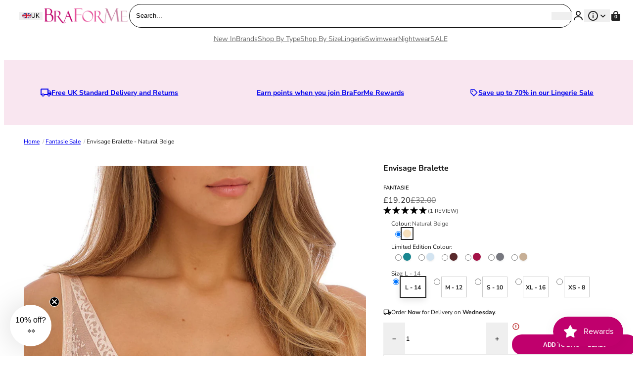

--- FILE ---
content_type: text/html; charset=utf-8
request_url: https://www.braforme.com/products/fantasie-envisage-bralette-natural-beige
body_size: 62609
content:
<!doctype html>
<html lang="en">
  <head>
    <meta charset="utf-8">
    <meta name="viewport" content="width=device-width,initial-scale=1">
    <meta name="theme-color" content=""><link rel="canonical" href="https://www.braforme.com/products/fantasie-envisage-bralette-natural-beige">
    <link rel="preconnect" href="https://cdn.shopify.com" crossorigin>
    <link rel="preconnect" href="https://fonts.shopifycdn.com" crossorigin>

    <script>window.performance && window.performance.mark && window.performance.mark('shopify.content_for_header.start');</script><meta name="google-site-verification" content="OR6OYcrgi8_5EIwL67fXcIOK07JZ4aKQy0cHPdhywxs">
<meta id="shopify-digital-wallet" name="shopify-digital-wallet" content="/27192459306/digital_wallets/dialog">
<meta name="shopify-checkout-api-token" content="9145528895bdb23adbbb48c7a676ea4e">
<meta id="in-context-paypal-metadata" data-shop-id="27192459306" data-venmo-supported="false" data-environment="production" data-locale="en_US" data-paypal-v4="true" data-currency="GBP">
<link rel="alternate" hreflang="x-default" href="https://www.braforme.com/products/fantasie-envisage-bralette-natural-beige">
<link rel="alternate" hreflang="en" href="https://www.braforme.com/products/fantasie-envisage-bralette-natural-beige">
<link rel="alternate" hreflang="en-AT" href="https://www.braforme.com/en-eu/products/fantasie-envisage-bralette-natural-beige">
<link rel="alternate" hreflang="en-BE" href="https://www.braforme.com/en-eu/products/fantasie-envisage-bralette-natural-beige">
<link rel="alternate" hreflang="en-DE" href="https://www.braforme.com/en-eu/products/fantasie-envisage-bralette-natural-beige">
<link rel="alternate" hreflang="en-ES" href="https://www.braforme.com/en-eu/products/fantasie-envisage-bralette-natural-beige">
<link rel="alternate" hreflang="en-FR" href="https://www.braforme.com/en-eu/products/fantasie-envisage-bralette-natural-beige">
<link rel="alternate" hreflang="en-IE" href="https://www.braforme.com/en-eu/products/fantasie-envisage-bralette-natural-beige">
<link rel="alternate" hreflang="en-IT" href="https://www.braforme.com/en-eu/products/fantasie-envisage-bralette-natural-beige">
<link rel="alternate" hreflang="en-NL" href="https://www.braforme.com/en-eu/products/fantasie-envisage-bralette-natural-beige">
<link rel="alternate" hreflang="en-PL" href="https://www.braforme.com/en-eu/products/fantasie-envisage-bralette-natural-beige">
<link rel="alternate" hreflang="en-PT" href="https://www.braforme.com/en-eu/products/fantasie-envisage-bralette-natural-beige">
<link rel="alternate" hreflang="en-SE" href="https://www.braforme.com/en-eu/products/fantasie-envisage-bralette-natural-beige">
<link rel="alternate" hreflang="en-AD" href="https://www.braforme.com/en-eu/products/fantasie-envisage-bralette-natural-beige">
<link rel="alternate" hreflang="en-AL" href="https://www.braforme.com/en-eu/products/fantasie-envisage-bralette-natural-beige">
<link rel="alternate" hreflang="en-AX" href="https://www.braforme.com/en-eu/products/fantasie-envisage-bralette-natural-beige">
<link rel="alternate" hreflang="en-BA" href="https://www.braforme.com/en-eu/products/fantasie-envisage-bralette-natural-beige">
<link rel="alternate" hreflang="en-BG" href="https://www.braforme.com/en-eu/products/fantasie-envisage-bralette-natural-beige">
<link rel="alternate" hreflang="en-BY" href="https://www.braforme.com/en-eu/products/fantasie-envisage-bralette-natural-beige">
<link rel="alternate" hreflang="en-CH" href="https://www.braforme.com/en-eu/products/fantasie-envisage-bralette-natural-beige">
<link rel="alternate" hreflang="en-CZ" href="https://www.braforme.com/en-eu/products/fantasie-envisage-bralette-natural-beige">
<link rel="alternate" hreflang="en-DK" href="https://www.braforme.com/en-eu/products/fantasie-envisage-bralette-natural-beige">
<link rel="alternate" hreflang="en-EE" href="https://www.braforme.com/en-eu/products/fantasie-envisage-bralette-natural-beige">
<link rel="alternate" hreflang="en-FI" href="https://www.braforme.com/en-eu/products/fantasie-envisage-bralette-natural-beige">
<link rel="alternate" hreflang="en-FO" href="https://www.braforme.com/en-eu/products/fantasie-envisage-bralette-natural-beige">
<link rel="alternate" hreflang="en-GI" href="https://www.braforme.com/en-eu/products/fantasie-envisage-bralette-natural-beige">
<link rel="alternate" hreflang="en-GR" href="https://www.braforme.com/en-eu/products/fantasie-envisage-bralette-natural-beige">
<link rel="alternate" hreflang="en-HR" href="https://www.braforme.com/en-eu/products/fantasie-envisage-bralette-natural-beige">
<link rel="alternate" hreflang="en-HU" href="https://www.braforme.com/en-eu/products/fantasie-envisage-bralette-natural-beige">
<link rel="alternate" hreflang="en-IS" href="https://www.braforme.com/en-eu/products/fantasie-envisage-bralette-natural-beige">
<link rel="alternate" hreflang="en-LI" href="https://www.braforme.com/en-eu/products/fantasie-envisage-bralette-natural-beige">
<link rel="alternate" hreflang="en-LT" href="https://www.braforme.com/en-eu/products/fantasie-envisage-bralette-natural-beige">
<link rel="alternate" hreflang="en-LU" href="https://www.braforme.com/en-eu/products/fantasie-envisage-bralette-natural-beige">
<link rel="alternate" hreflang="en-LV" href="https://www.braforme.com/en-eu/products/fantasie-envisage-bralette-natural-beige">
<link rel="alternate" hreflang="en-MC" href="https://www.braforme.com/en-eu/products/fantasie-envisage-bralette-natural-beige">
<link rel="alternate" hreflang="en-MD" href="https://www.braforme.com/en-eu/products/fantasie-envisage-bralette-natural-beige">
<link rel="alternate" hreflang="en-ME" href="https://www.braforme.com/en-eu/products/fantasie-envisage-bralette-natural-beige">
<link rel="alternate" hreflang="en-MK" href="https://www.braforme.com/en-eu/products/fantasie-envisage-bralette-natural-beige">
<link rel="alternate" hreflang="en-MT" href="https://www.braforme.com/en-eu/products/fantasie-envisage-bralette-natural-beige">
<link rel="alternate" hreflang="en-NO" href="https://www.braforme.com/en-eu/products/fantasie-envisage-bralette-natural-beige">
<link rel="alternate" hreflang="en-RO" href="https://www.braforme.com/en-eu/products/fantasie-envisage-bralette-natural-beige">
<link rel="alternate" hreflang="en-RS" href="https://www.braforme.com/en-eu/products/fantasie-envisage-bralette-natural-beige">
<link rel="alternate" hreflang="en-RU" href="https://www.braforme.com/en-eu/products/fantasie-envisage-bralette-natural-beige">
<link rel="alternate" hreflang="en-SI" href="https://www.braforme.com/en-eu/products/fantasie-envisage-bralette-natural-beige">
<link rel="alternate" hreflang="en-SJ" href="https://www.braforme.com/en-eu/products/fantasie-envisage-bralette-natural-beige">
<link rel="alternate" hreflang="en-SK" href="https://www.braforme.com/en-eu/products/fantasie-envisage-bralette-natural-beige">
<link rel="alternate" hreflang="en-SM" href="https://www.braforme.com/en-eu/products/fantasie-envisage-bralette-natural-beige">
<link rel="alternate" hreflang="en-UA" href="https://www.braforme.com/en-eu/products/fantasie-envisage-bralette-natural-beige">
<link rel="alternate" hreflang="en-VA" href="https://www.braforme.com/en-eu/products/fantasie-envisage-bralette-natural-beige">
<link rel="alternate" hreflang="en-XK" href="https://www.braforme.com/en-eu/products/fantasie-envisage-bralette-natural-beige">
<link rel="alternate" hreflang="en-US" href="https://www.braforme.com/en-us/products/fantasie-envisage-bralette-natural-beige">
<link rel="alternate" type="application/json+oembed" href="https://www.braforme.com/products/fantasie-envisage-bralette-natural-beige.oembed">
<script async="async" src="/checkouts/internal/preloads.js?locale=en-GB"></script>
<link rel="preconnect" href="https://shop.app" crossorigin="anonymous">
<script async="async" src="https://shop.app/checkouts/internal/preloads.js?locale=en-GB&shop_id=27192459306" crossorigin="anonymous"></script>
<script id="shopify-features" type="application/json">{"accessToken":"9145528895bdb23adbbb48c7a676ea4e","betas":["rich-media-storefront-analytics"],"domain":"www.braforme.com","predictiveSearch":true,"shopId":27192459306,"locale":"en"}</script>
<script>var Shopify = Shopify || {};
Shopify.shop = "braforme.myshopify.com";
Shopify.locale = "en";
Shopify.currency = {"active":"GBP","rate":"1.0"};
Shopify.country = "GB";
Shopify.theme = {"name":"Juno\/Production | 28\/02\/2025, 11:59","id":124582133802,"schema_name":"Juno theme","schema_version":"2.0.0","theme_store_id":null,"role":"main"};
Shopify.theme.handle = "null";
Shopify.theme.style = {"id":null,"handle":null};
Shopify.cdnHost = "www.braforme.com/cdn";
Shopify.routes = Shopify.routes || {};
Shopify.routes.root = "/";</script>
<script type="module">!function(o){(o.Shopify=o.Shopify||{}).modules=!0}(window);</script>
<script>!function(o){function n(){var o=[];function n(){o.push(Array.prototype.slice.apply(arguments))}return n.q=o,n}var t=o.Shopify=o.Shopify||{};t.loadFeatures=n(),t.autoloadFeatures=n()}(window);</script>
<script>
  window.ShopifyPay = window.ShopifyPay || {};
  window.ShopifyPay.apiHost = "shop.app\/pay";
  window.ShopifyPay.redirectState = null;
</script>
<script id="shop-js-analytics" type="application/json">{"pageType":"product"}</script>
<script defer="defer" async type="module" src="//www.braforme.com/cdn/shopifycloud/shop-js/modules/v2/client.init-shop-cart-sync_C5BV16lS.en.esm.js"></script>
<script defer="defer" async type="module" src="//www.braforme.com/cdn/shopifycloud/shop-js/modules/v2/chunk.common_CygWptCX.esm.js"></script>
<script type="module">
  await import("//www.braforme.com/cdn/shopifycloud/shop-js/modules/v2/client.init-shop-cart-sync_C5BV16lS.en.esm.js");
await import("//www.braforme.com/cdn/shopifycloud/shop-js/modules/v2/chunk.common_CygWptCX.esm.js");

  window.Shopify.SignInWithShop?.initShopCartSync?.({"fedCMEnabled":true,"windoidEnabled":true});

</script>
<script>
  window.Shopify = window.Shopify || {};
  if (!window.Shopify.featureAssets) window.Shopify.featureAssets = {};
  window.Shopify.featureAssets['shop-js'] = {"shop-cart-sync":["modules/v2/client.shop-cart-sync_ZFArdW7E.en.esm.js","modules/v2/chunk.common_CygWptCX.esm.js"],"init-fed-cm":["modules/v2/client.init-fed-cm_CmiC4vf6.en.esm.js","modules/v2/chunk.common_CygWptCX.esm.js"],"shop-button":["modules/v2/client.shop-button_tlx5R9nI.en.esm.js","modules/v2/chunk.common_CygWptCX.esm.js"],"shop-cash-offers":["modules/v2/client.shop-cash-offers_DOA2yAJr.en.esm.js","modules/v2/chunk.common_CygWptCX.esm.js","modules/v2/chunk.modal_D71HUcav.esm.js"],"init-windoid":["modules/v2/client.init-windoid_sURxWdc1.en.esm.js","modules/v2/chunk.common_CygWptCX.esm.js"],"shop-toast-manager":["modules/v2/client.shop-toast-manager_ClPi3nE9.en.esm.js","modules/v2/chunk.common_CygWptCX.esm.js"],"init-shop-email-lookup-coordinator":["modules/v2/client.init-shop-email-lookup-coordinator_B8hsDcYM.en.esm.js","modules/v2/chunk.common_CygWptCX.esm.js"],"init-shop-cart-sync":["modules/v2/client.init-shop-cart-sync_C5BV16lS.en.esm.js","modules/v2/chunk.common_CygWptCX.esm.js"],"avatar":["modules/v2/client.avatar_BTnouDA3.en.esm.js"],"pay-button":["modules/v2/client.pay-button_FdsNuTd3.en.esm.js","modules/v2/chunk.common_CygWptCX.esm.js"],"init-customer-accounts":["modules/v2/client.init-customer-accounts_DxDtT_ad.en.esm.js","modules/v2/client.shop-login-button_C5VAVYt1.en.esm.js","modules/v2/chunk.common_CygWptCX.esm.js","modules/v2/chunk.modal_D71HUcav.esm.js"],"init-shop-for-new-customer-accounts":["modules/v2/client.init-shop-for-new-customer-accounts_ChsxoAhi.en.esm.js","modules/v2/client.shop-login-button_C5VAVYt1.en.esm.js","modules/v2/chunk.common_CygWptCX.esm.js","modules/v2/chunk.modal_D71HUcav.esm.js"],"shop-login-button":["modules/v2/client.shop-login-button_C5VAVYt1.en.esm.js","modules/v2/chunk.common_CygWptCX.esm.js","modules/v2/chunk.modal_D71HUcav.esm.js"],"init-customer-accounts-sign-up":["modules/v2/client.init-customer-accounts-sign-up_CPSyQ0Tj.en.esm.js","modules/v2/client.shop-login-button_C5VAVYt1.en.esm.js","modules/v2/chunk.common_CygWptCX.esm.js","modules/v2/chunk.modal_D71HUcav.esm.js"],"shop-follow-button":["modules/v2/client.shop-follow-button_Cva4Ekp9.en.esm.js","modules/v2/chunk.common_CygWptCX.esm.js","modules/v2/chunk.modal_D71HUcav.esm.js"],"checkout-modal":["modules/v2/client.checkout-modal_BPM8l0SH.en.esm.js","modules/v2/chunk.common_CygWptCX.esm.js","modules/v2/chunk.modal_D71HUcav.esm.js"],"lead-capture":["modules/v2/client.lead-capture_Bi8yE_yS.en.esm.js","modules/v2/chunk.common_CygWptCX.esm.js","modules/v2/chunk.modal_D71HUcav.esm.js"],"shop-login":["modules/v2/client.shop-login_D6lNrXab.en.esm.js","modules/v2/chunk.common_CygWptCX.esm.js","modules/v2/chunk.modal_D71HUcav.esm.js"],"payment-terms":["modules/v2/client.payment-terms_CZxnsJam.en.esm.js","modules/v2/chunk.common_CygWptCX.esm.js","modules/v2/chunk.modal_D71HUcav.esm.js"]};
</script>
<script id="__st">var __st={"a":27192459306,"offset":0,"reqid":"c29bb619-a9ce-4fc9-92ab-12614213bd01-1768658806","pageurl":"www.braforme.com\/products\/fantasie-envisage-bralette-natural-beige","u":"4bce6285a801","p":"product","rtyp":"product","rid":6857974906922};</script>
<script>window.ShopifyPaypalV4VisibilityTracking = true;</script>
<script id="captcha-bootstrap">!function(){'use strict';const t='contact',e='account',n='new_comment',o=[[t,t],['blogs',n],['comments',n],[t,'customer']],c=[[e,'customer_login'],[e,'guest_login'],[e,'recover_customer_password'],[e,'create_customer']],r=t=>t.map((([t,e])=>`form[action*='/${t}']:not([data-nocaptcha='true']) input[name='form_type'][value='${e}']`)).join(','),a=t=>()=>t?[...document.querySelectorAll(t)].map((t=>t.form)):[];function s(){const t=[...o],e=r(t);return a(e)}const i='password',u='form_key',d=['recaptcha-v3-token','g-recaptcha-response','h-captcha-response',i],f=()=>{try{return window.sessionStorage}catch{return}},m='__shopify_v',_=t=>t.elements[u];function p(t,e,n=!1){try{const o=window.sessionStorage,c=JSON.parse(o.getItem(e)),{data:r}=function(t){const{data:e,action:n}=t;return t[m]||n?{data:e,action:n}:{data:t,action:n}}(c);for(const[e,n]of Object.entries(r))t.elements[e]&&(t.elements[e].value=n);n&&o.removeItem(e)}catch(o){console.error('form repopulation failed',{error:o})}}const l='form_type',E='cptcha';function T(t){t.dataset[E]=!0}const w=window,h=w.document,L='Shopify',v='ce_forms',y='captcha';let A=!1;((t,e)=>{const n=(g='f06e6c50-85a8-45c8-87d0-21a2b65856fe',I='https://cdn.shopify.com/shopifycloud/storefront-forms-hcaptcha/ce_storefront_forms_captcha_hcaptcha.v1.5.2.iife.js',D={infoText:'Protected by hCaptcha',privacyText:'Privacy',termsText:'Terms'},(t,e,n)=>{const o=w[L][v],c=o.bindForm;if(c)return c(t,g,e,D).then(n);var r;o.q.push([[t,g,e,D],n]),r=I,A||(h.body.append(Object.assign(h.createElement('script'),{id:'captcha-provider',async:!0,src:r})),A=!0)});var g,I,D;w[L]=w[L]||{},w[L][v]=w[L][v]||{},w[L][v].q=[],w[L][y]=w[L][y]||{},w[L][y].protect=function(t,e){n(t,void 0,e),T(t)},Object.freeze(w[L][y]),function(t,e,n,w,h,L){const[v,y,A,g]=function(t,e,n){const i=e?o:[],u=t?c:[],d=[...i,...u],f=r(d),m=r(i),_=r(d.filter((([t,e])=>n.includes(e))));return[a(f),a(m),a(_),s()]}(w,h,L),I=t=>{const e=t.target;return e instanceof HTMLFormElement?e:e&&e.form},D=t=>v().includes(t);t.addEventListener('submit',(t=>{const e=I(t);if(!e)return;const n=D(e)&&!e.dataset.hcaptchaBound&&!e.dataset.recaptchaBound,o=_(e),c=g().includes(e)&&(!o||!o.value);(n||c)&&t.preventDefault(),c&&!n&&(function(t){try{if(!f())return;!function(t){const e=f();if(!e)return;const n=_(t);if(!n)return;const o=n.value;o&&e.removeItem(o)}(t);const e=Array.from(Array(32),(()=>Math.random().toString(36)[2])).join('');!function(t,e){_(t)||t.append(Object.assign(document.createElement('input'),{type:'hidden',name:u})),t.elements[u].value=e}(t,e),function(t,e){const n=f();if(!n)return;const o=[...t.querySelectorAll(`input[type='${i}']`)].map((({name:t})=>t)),c=[...d,...o],r={};for(const[a,s]of new FormData(t).entries())c.includes(a)||(r[a]=s);n.setItem(e,JSON.stringify({[m]:1,action:t.action,data:r}))}(t,e)}catch(e){console.error('failed to persist form',e)}}(e),e.submit())}));const S=(t,e)=>{t&&!t.dataset[E]&&(n(t,e.some((e=>e===t))),T(t))};for(const o of['focusin','change'])t.addEventListener(o,(t=>{const e=I(t);D(e)&&S(e,y())}));const B=e.get('form_key'),M=e.get(l),P=B&&M;t.addEventListener('DOMContentLoaded',(()=>{const t=y();if(P)for(const e of t)e.elements[l].value===M&&p(e,B);[...new Set([...A(),...v().filter((t=>'true'===t.dataset.shopifyCaptcha))])].forEach((e=>S(e,t)))}))}(h,new URLSearchParams(w.location.search),n,t,e,['guest_login'])})(!0,!0)}();</script>
<script integrity="sha256-4kQ18oKyAcykRKYeNunJcIwy7WH5gtpwJnB7kiuLZ1E=" data-source-attribution="shopify.loadfeatures" defer="defer" src="//www.braforme.com/cdn/shopifycloud/storefront/assets/storefront/load_feature-a0a9edcb.js" crossorigin="anonymous"></script>
<script crossorigin="anonymous" defer="defer" src="//www.braforme.com/cdn/shopifycloud/storefront/assets/shopify_pay/storefront-65b4c6d7.js?v=20250812"></script>
<script data-source-attribution="shopify.dynamic_checkout.dynamic.init">var Shopify=Shopify||{};Shopify.PaymentButton=Shopify.PaymentButton||{isStorefrontPortableWallets:!0,init:function(){window.Shopify.PaymentButton.init=function(){};var t=document.createElement("script");t.src="https://www.braforme.com/cdn/shopifycloud/portable-wallets/latest/portable-wallets.en.js",t.type="module",document.head.appendChild(t)}};
</script>
<script data-source-attribution="shopify.dynamic_checkout.buyer_consent">
  function portableWalletsHideBuyerConsent(e){var t=document.getElementById("shopify-buyer-consent"),n=document.getElementById("shopify-subscription-policy-button");t&&n&&(t.classList.add("hidden"),t.setAttribute("aria-hidden","true"),n.removeEventListener("click",e))}function portableWalletsShowBuyerConsent(e){var t=document.getElementById("shopify-buyer-consent"),n=document.getElementById("shopify-subscription-policy-button");t&&n&&(t.classList.remove("hidden"),t.removeAttribute("aria-hidden"),n.addEventListener("click",e))}window.Shopify?.PaymentButton&&(window.Shopify.PaymentButton.hideBuyerConsent=portableWalletsHideBuyerConsent,window.Shopify.PaymentButton.showBuyerConsent=portableWalletsShowBuyerConsent);
</script>
<script data-source-attribution="shopify.dynamic_checkout.cart.bootstrap">document.addEventListener("DOMContentLoaded",(function(){function t(){return document.querySelector("shopify-accelerated-checkout-cart, shopify-accelerated-checkout")}if(t())Shopify.PaymentButton.init();else{new MutationObserver((function(e,n){t()&&(Shopify.PaymentButton.init(),n.disconnect())})).observe(document.body,{childList:!0,subtree:!0})}}));
</script>
<link id="shopify-accelerated-checkout-styles" rel="stylesheet" media="screen" href="https://www.braforme.com/cdn/shopifycloud/portable-wallets/latest/accelerated-checkout-backwards-compat.css" crossorigin="anonymous">
<style id="shopify-accelerated-checkout-cart">
        #shopify-buyer-consent {
  margin-top: 1em;
  display: inline-block;
  width: 100%;
}

#shopify-buyer-consent.hidden {
  display: none;
}

#shopify-subscription-policy-button {
  background: none;
  border: none;
  padding: 0;
  text-decoration: underline;
  font-size: inherit;
  cursor: pointer;
}

#shopify-subscription-policy-button::before {
  box-shadow: none;
}

      </style>

<script>window.performance && window.performance.mark && window.performance.mark('shopify.content_for_header.end');</script>
<link rel="preload" href="//www.braforme.com/cdn/fonts/nunito_sans/nunitosans_n4.0276fe080df0ca4e6a22d9cb55aed3ed5ba6b1da.woff2" as="font" type="font/woff2" crossorigin>



  

  


<script>

  Shopify.moneyFormat = "£{{amount}}";
  Shopify.routes = {
    ...Shopify.routes,
    cartUrl: "\/cart",
    cartAddUrl: "\/cart\/add",
    cartChangeUrl: "\/cart\/change",
    cartUpdateUrl: "\/cart\/update",
    predictiveSearchUrl: "\/search\/suggest",
  }
  Shopify.theme.i18n = {
    addToCart: `Add to bag`,
    soldOut: `Sold out`,
    unavailable: `Unavailable`,
    cart: {
      error: `There was an error while updating your bag. Please try again.`,
      quantityError: `You can only add [quantity] of this item to your bag.`,
    },
    shareSuccess: `Link copied to clipboard`,
  };

</script><style data-shopify>
    @font-face {
  font-family: "Nunito Sans";
  font-weight: 200;
  font-style: normal;
  font-display: swap;
  src: url("//www.braforme.com/cdn/fonts/nunito_sans/nunitosans_n2.45902c8620b839cb2ec1db4ab2ec1326bddc1ee8.woff2") format("woff2"),
       url("//www.braforme.com/cdn/fonts/nunito_sans/nunitosans_n2.4acfc962337c42c1bb3ee113ce70287c1214f9ec.woff") format("woff");
}

  
    @font-face {
  font-family: "Nunito Sans";
  font-weight: 200;
  font-style: italic;
  font-display: swap;
  src: url("//www.braforme.com/cdn/fonts/nunito_sans/nunitosans_i2.b7c7afe4c94cee7e0c82d659aecbc3cf8a75a5c6.woff2") format("woff2"),
       url("//www.braforme.com/cdn/fonts/nunito_sans/nunitosans_i2.0d1131aa586a0b29665e03b71fc469f29f9f5073.woff") format("woff");
}

  
    @font-face {
  font-family: "Nunito Sans";
  font-weight: 300;
  font-style: normal;
  font-display: swap;
  src: url("//www.braforme.com/cdn/fonts/nunito_sans/nunitosans_n3.dd449b0f52a6ad3150beb6eb8d82627ea34fcb52.woff2") format("woff2"),
       url("//www.braforme.com/cdn/fonts/nunito_sans/nunitosans_n3.45928256bc616e1eba7b853895e4696fe2a37713.woff") format("woff");
}

  
    @font-face {
  font-family: "Nunito Sans";
  font-weight: 300;
  font-style: italic;
  font-display: swap;
  src: url("//www.braforme.com/cdn/fonts/nunito_sans/nunitosans_i3.25cfe26d24b90b67b639ed9f5ce92c1998451bfe.woff2") format("woff2"),
       url("//www.braforme.com/cdn/fonts/nunito_sans/nunitosans_i3.8b447d33bcae1ea38db366085c0903f48f832383.woff") format("woff");
}

  
    @font-face {
  font-family: "Nunito Sans";
  font-weight: 400;
  font-style: normal;
  font-display: swap;
  src: url("//www.braforme.com/cdn/fonts/nunito_sans/nunitosans_n4.0276fe080df0ca4e6a22d9cb55aed3ed5ba6b1da.woff2") format("woff2"),
       url("//www.braforme.com/cdn/fonts/nunito_sans/nunitosans_n4.b4964bee2f5e7fd9c3826447e73afe2baad607b7.woff") format("woff");
}

  
    @font-face {
  font-family: "Nunito Sans";
  font-weight: 400;
  font-style: italic;
  font-display: swap;
  src: url("//www.braforme.com/cdn/fonts/nunito_sans/nunitosans_i4.6e408730afac1484cf297c30b0e67c86d17fc586.woff2") format("woff2"),
       url("//www.braforme.com/cdn/fonts/nunito_sans/nunitosans_i4.c9b6dcbfa43622b39a5990002775a8381942ae38.woff") format("woff");
}

  
    @font-face {
  font-family: "Nunito Sans";
  font-weight: 500;
  font-style: normal;
  font-display: swap;
  src: url("//www.braforme.com/cdn/fonts/nunito_sans/nunitosans_n5.6fc0ed1feb3fc393c40619f180fc49c4d0aae0db.woff2") format("woff2"),
       url("//www.braforme.com/cdn/fonts/nunito_sans/nunitosans_n5.2c84830b46099cbcc1095f30e0957b88b914e50a.woff") format("woff");
}

  
    @font-face {
  font-family: "Nunito Sans";
  font-weight: 500;
  font-style: italic;
  font-display: swap;
  src: url("//www.braforme.com/cdn/fonts/nunito_sans/nunitosans_i5.4aec82a63f514f7698d355e559a100d24fff7f85.woff2") format("woff2"),
       url("//www.braforme.com/cdn/fonts/nunito_sans/nunitosans_i5.cdc884b66aa1fc89a9fc4820a600e6cdd9d97845.woff") format("woff");
}

  
    @font-face {
  font-family: "Nunito Sans";
  font-weight: 600;
  font-style: normal;
  font-display: swap;
  src: url("//www.braforme.com/cdn/fonts/nunito_sans/nunitosans_n6.6e9464eba570101a53130c8130a9e17a8eb55c21.woff2") format("woff2"),
       url("//www.braforme.com/cdn/fonts/nunito_sans/nunitosans_n6.25a0ac0c0a8a26038c7787054dd6058dfbc20fa8.woff") format("woff");
}

  
    @font-face {
  font-family: "Nunito Sans";
  font-weight: 600;
  font-style: italic;
  font-display: swap;
  src: url("//www.braforme.com/cdn/fonts/nunito_sans/nunitosans_i6.e62a4aa1de9af615155fca680231620b75369d24.woff2") format("woff2"),
       url("//www.braforme.com/cdn/fonts/nunito_sans/nunitosans_i6.84ec3dfef4c401afbcd538286a9d65b772072e4b.woff") format("woff");
}

  
    @font-face {
  font-family: "Nunito Sans";
  font-weight: 700;
  font-style: normal;
  font-display: swap;
  src: url("//www.braforme.com/cdn/fonts/nunito_sans/nunitosans_n7.25d963ed46da26098ebeab731e90d8802d989fa5.woff2") format("woff2"),
       url("//www.braforme.com/cdn/fonts/nunito_sans/nunitosans_n7.d32e3219b3d2ec82285d3027bd673efc61a996c8.woff") format("woff");
}

  
    @font-face {
  font-family: "Nunito Sans";
  font-weight: 700;
  font-style: italic;
  font-display: swap;
  src: url("//www.braforme.com/cdn/fonts/nunito_sans/nunitosans_i7.8c1124729eec046a321e2424b2acf328c2c12139.woff2") format("woff2"),
       url("//www.braforme.com/cdn/fonts/nunito_sans/nunitosans_i7.af4cda04357273e0996d21184432bcb14651a64d.woff") format("woff");
}

  
    @font-face {
  font-family: "Nunito Sans";
  font-weight: 800;
  font-style: normal;
  font-display: swap;
  src: url("//www.braforme.com/cdn/fonts/nunito_sans/nunitosans_n8.46743f6550d9e28e372733abb98c89d01ae54cb3.woff2") format("woff2"),
       url("//www.braforme.com/cdn/fonts/nunito_sans/nunitosans_n8.1967fa782017f62397f3e87f628afca3a56cb2e4.woff") format("woff");
}

  
    @font-face {
  font-family: "Nunito Sans";
  font-weight: 800;
  font-style: italic;
  font-display: swap;
  src: url("//www.braforme.com/cdn/fonts/nunito_sans/nunitosans_i8.cbb2fbe526ba56cc073231cf62cb1f461564a676.woff2") format("woff2"),
       url("//www.braforme.com/cdn/fonts/nunito_sans/nunitosans_i8.337eca1e6b793b808976400ecea08fa2bf84508a.woff") format("woff");
}

  
    @font-face {
  font-family: "Nunito Sans";
  font-weight: 900;
  font-style: normal;
  font-display: swap;
  src: url("//www.braforme.com/cdn/fonts/nunito_sans/nunitosans_n9.7c8361b4d4b107a1ae763a04d17da4306d42d1fa.woff2") format("woff2"),
       url("//www.braforme.com/cdn/fonts/nunito_sans/nunitosans_n9.0fba11ee991257fbb4fc505a97be2e3d5884cf66.woff") format("woff");
}

  
    @font-face {
  font-family: "Nunito Sans";
  font-weight: 900;
  font-style: italic;
  font-display: swap;
  src: url("//www.braforme.com/cdn/fonts/nunito_sans/nunitosans_i9.b6c74312d359687033886edd6014a65bb6dd916e.woff2") format("woff2"),
       url("//www.braforme.com/cdn/fonts/nunito_sans/nunitosans_i9.a710456e6195d332513b50da0edc96f1277adaef.woff") format("woff");
}

  

  

  :root {
    /* Layout */
    --base-space: 24px;
    --page-width: 1680;
    --page-space: clamp(var(--base-space), 8.21vw + -1rem, 12.8rem);
    --gap: clamp(2.4rem, 1.26vw + 1.88rem, 4rem);

    /* Typography */
    --font-primary: "Nunito Sans", sans-serif;
    --font-secondary: "Nunito Sans", sans-serif;
    --base-font-size: 1.6rem;
    --base-line-height: 1.5;

    /* Colors */
    --c-highlight: #222222;
    --c-primary: #222222;
    --c-primary-inverse: #fff;
    --c-secondary: #191919;
    --c-secondary-inverse: #c0006d;
    --c-border-light: #e9e9e9;
    --c-border-dark: #ccc;

    /* Buttons */
    --buttons-border-width: 0px;
    --buttons-radius: 40px;
    --buttons-primary-color: #fff;
    --buttons-primary-color-hover: #fff;
    --buttons-primary-bg: #c0006d;
    --buttons-primary-bg-hover: #000000;
    --buttons-secondary-color: #191919;
    --buttons-secondary-color-hover: #fff;
    --buttons-secondary-bg: #fff;
    --buttons-secondary-bg-hover: #191919;
    --buttons-tertiary-color: ;
    --buttons-tertiary-color-hover: #fff;
    --buttons-tertiary-bg: ;
    --buttons-tertiary-bg-hover: #191919;
  }

  /*
    Remove all the styles of the "User-Agent-Stylesheet", except for the 'display' property
    - The "symbol *" part is to solve Firefox SVG sprite bug
  */
  *:where(:not(html, iframe, canvas, img, svg, video, audio, covet-pics-popup):not(svg *, symbol *)) {
    all: unset;
    display: revert;
  }

  /* Preferred box-sizing value */
  *,
  *::before,
  *::after {
    box-sizing: border-box;
  }

  /* Reapply the pointer cursor for anchor tags */
  a,
  button {
    display: inline-flex;
    cursor: revert;
  }

  /* Remove list styles (bullets/numbers) */
  ol,
  ul,
  menu {
    list-style: none;
  }

  /* For images to not be able to exceed their container */
  picture,
  video,
  img {
    display: block;
    max-width: 100%;
    height: auto;
  }

  svg {
    flex-shrink: 0;
    max-width: 100%;
    max-height: 100%;
  }

  /* removes spacing between cells in tables */
  table {
    border-collapse: collapse;
  }

  /* Safari - solving issue when using user-select:none on the <body> text input doesn't working */
  input,
  textarea {
    -webkit-user-select: auto;
  }

  /* revert the 'white-space' property for textarea elements on Safari */
  textarea {
    white-space: revert;
  }

  /* minimum style to allow to style meter element */
  meter {
    -webkit-appearance: revert;
    appearance: revert;
  }

  /* reset default text opacity of input placeholder */
  ::placeholder {
    color: unset;
  }

  /* fix the feature of 'hidden' attribute.
   display:revert; revert to element instead of attribute
  */
  :where([hidden]) {
    display: none !important;
  }

  /* revert for bug in Chromium browsers
   - fix for the content editable attribute will work properly.
   - webkit-user-select: auto; added for Safari in case of using user-select:none on wrapper element
  */
  :where([contenteditable]:not([contenteditable='false'])) {
    -moz-user-modify: read-write;
    -webkit-user-modify: read-write;
    overflow-wrap: break-word;
    -webkit-line-break: after-white-space;
    -webkit-user-select: auto;
  }

  /* apply back the draggable feature - exist only in Chromium and Safari */
  :where([draggable='true']) {
    -webkit-user-drag: element;
  }

  html {
    height: 100%;
    width: 100%;
    color: #222222;
    font-size: 62.5%;
    -webkit-text-size-adjust: 100%;
    -ms-text-size-adjust: 100%;
    scroll-padding-top: var(--header-height);
    scroll-behavior: smooth; /* Enable smooth scrolling */
  }

  body {
    width: 100%;
    font-family: var(--font-primary);
    font-size: var(--base-font-size);
    line-height: var(--base-line-height);
    text-rendering: optimizeSpeed;
  }

  :where(h1, h2, h3, h4, h5, h6) {
    word-break: break-word;
  }

  :where(summary[class])::-webkit-details-marker {
    display: none;
  }

  mark {
    all: revert;
  }

  a,
  button,
  [type="button"],
  [type="submit"] {
    cursor: pointer;
  }

  b,
  strong {
    font-weight: bold
  }

  small {
    font-size: 80%;
  }

  s {
    text-decoration: revert;
  }

  
  [data-swatch] {
    background: var(--_bg, var(--_bg-fallback));
    box-shadow: inset 0 0 0 1px var(--_border);
    background-size: cover;
    background-repeat: no-repeat;
  }
  
  [data-sticker] {
    background-color: var(--_bg, var(--c-highlight));
    color: var(--_color, var(--c-primary-inverse));
    box-shadow: inset 0 0 0 1px var(--_border);
  }

  /* Omnisend Email Marketing & SMS App */
  #omnisend-dynamic-container div[aria-label="promotional-form"] div:last-of-type {
     max-width: 100%;
  }
  #omnisend-dynamic-container div[aria-label="promotional-form"] div:last-of-type button div {
     max-width: 100%;
     justify-content: flex-end;
  }</style>
<title>
  Fantasie Envisage Bralette - Natural Beige | BraForMe
</title><meta name="description" content="Shop our collection of Fantasie lingerie on BraForMe with Free UK Shipping. Featuring the Fantasie Envisage Bralette in Natural Beige."><link rel="shortcut icon" type="image/png" href="//www.braforme.com/cdn/shop/files/BRAFORME_square_logo_2.jpg?crop=center&height=32&v=1683201647&width=32">
  <link rel="apple-touch-icon" sizes="180x180" href="//www.braforme.com/cdn/shop/files/BRAFORME_square_logo_2.jpg?crop=center&height=180&v=1683201647&width=180">

<meta property="og:site_name" content="BraForMe">
<meta property="og:url" content="https://www.braforme.com/products/fantasie-envisage-bralette-natural-beige">
<meta property="og:title" content="Fantasie Envisage Bralette - Natural Beige | BraForMe">
<meta property="og:type" content="product">
<meta property="og:description" content="Shop our collection of Fantasie lingerie on BraForMe with Free UK Shipping. Featuring the Fantasie Envisage Bralette in Natural Beige."><meta property="og:image" content="http://www.braforme.com/cdn/shop/products/braforme-fantasie-lingerie-envisage-fl6913-nae-f.jpg?v=1658760473">
  <meta property="og:image:secure_url" content="https://www.braforme.com/cdn/shop/products/braforme-fantasie-lingerie-envisage-fl6913-nae-f.jpg?v=1658760473">
  <meta property="og:image:width" content="900">
  <meta property="og:image:height" content="1200"><meta property="og:price:amount" content="19.20">
  <meta property="og:price:currency" content="GBP"><meta
    name="twitter:site"
    content="@BraForMe_"
  ><meta name="twitter:card" content="summary_large_image">
<meta name="twitter:title" content="Fantasie Envisage Bralette - Natural Beige | BraForMe">
<meta name="twitter:description" content="Shop our collection of Fantasie lingerie on BraForMe with Free UK Shipping. Featuring the Fantasie Envisage Bralette in Natural Beige.">

<script type="application/ld+json">
  {
    "@context": "http://schema.org",
    "@type": "Organization",
    "name": "BraForMe",
    "logo": "https:\/\/www.braforme.com\/cdn\/shop\/files\/BraForMe-fin-01_2.png?v=1683194179\u0026width=5760",
    "sameAs": ["https:\/\/www.facebook.com\/Braforme","https:\/\/www.instagram.com\/braforme_\/","https:\/\/www.tiktok.com\/@braforme","https:\/\/twitter.com\/BraForMe_"],
    "url": "https:\/\/www.braforme.com"
  }
</script><script type="application/ld+json">
    {
      "@context": "http://schema.org/",
      "@type": "Product",
      "name": "Envisage Bralette - Natural Beige",
      "url": "https:\/\/www.braforme.com\/products\/fantasie-envisage-bralette-natural-beige",
      "image": [
          "https:\/\/www.braforme.com\/cdn\/shop\/products\/braforme-fantasie-lingerie-envisage-fl6913-nae-f.jpg?v=1658760473\u0026width=900"
        ],
      "description": "Meet Fantasie's Envisage range, featuring the stunning Bralette in Natural Beige.\nThis bralette is proof that comfort doesn't have to come at the cost of support or style...\nWith integrated removable straps, it's made to provide extra security if you need it, meaning that there's no need to worry about anything - you can be comfortable in peace! This is all on top of an elegant jacquard lace fabric, which is designed with a subtle shimmer animal print pattern, combining an on-trend look with comfort and support.\n\nRemovable straps\nSoft-handle fabric\nRelaxed fit, no underwire\nRecommended hand-wash only\n",
      "sku": "FANENV6913-NAE-L",
      "brand": {
        "@type": "Brand",
        "name": "Fantasie"
      },
      "offers": [{
            "@type" : "Offer","sku": "FANENV6913-NAE-L","gtin12": 889501637188,"availability" : "http://schema.org/InStock",
            "price" : 19.2,
            "priceCurrency" : "GBP",
            "url" : "https:\/\/www.braforme.com\/products\/fantasie-envisage-bralette-natural-beige?variant=40317222977578"
          },
{
            "@type" : "Offer","sku": "FANENV6913-NAE-M","gtin12": 889501637195,"availability" : "http://schema.org/InStock",
            "price" : 19.2,
            "priceCurrency" : "GBP",
            "url" : "https:\/\/www.braforme.com\/products\/fantasie-envisage-bralette-natural-beige?variant=40317223010346"
          },
{
            "@type" : "Offer","sku": "FANENV6913-NAE-S","gtin12": 889501637201,"availability" : "http://schema.org/InStock",
            "price" : 19.2,
            "priceCurrency" : "GBP",
            "url" : "https:\/\/www.braforme.com\/products\/fantasie-envisage-bralette-natural-beige?variant=40317223043114"
          },
{
            "@type" : "Offer","sku": "FANENV6913-NAE-XL","gtin12": 889501637218,"availability" : "http://schema.org/InStock",
            "price" : 19.2,
            "priceCurrency" : "GBP",
            "url" : "https:\/\/www.braforme.com\/products\/fantasie-envisage-bralette-natural-beige?variant=40317223075882"
          },
{
            "@type" : "Offer","sku": "FANENV6913-NAE-XS","gtin12": 889501637225,"availability" : "http://schema.org/InStock",
            "price" : 19.2,
            "priceCurrency" : "GBP",
            "url" : "https:\/\/www.braforme.com\/products\/fantasie-envisage-bralette-natural-beige?variant=40317223108650"
          }
]
    }
  </script>
  
  <script
    src="https://js.klevu.com/core/v2/klevu.js"
    
      defer
    
  ></script>

  <script
    
      type="module"
    
  >
    klevu.interactive(function () {
      klevu({
        theme: {
          modules: {
            resultInfiniteScroll: {
              quickSearch: {
                enable: true,
              },
              searchResultsPage: {
                enable: true,
              },
              categoryPage: {
                enable: true,
              },
            },
          },
        },
        url: {
          landing: 'https://www.braforme.com/pages/search-results',
          protocol: 'https:',
          search: 'https://eucs32v2.ksearchnet.com/cs/v2/search', // your Klevu APIv2 Search URL + endpoint path
          queryParam: 'q',
        },
        search: {
          minChars: 1,
          searchBoxSelector: 'input[type="search"]', // your search input selector
          apiKey: 'klevu-168415186751916365', // your Klevu JS API Key
        },
        analytics: {
          apiKey: 'klevu-168415186751916365', // your Klevu JS API Key
        },
        events: { defaultDelay: 100 },
      });
    });

    (function (klevu) {
      klevu.extend(true, klevu.search.modules, {
        addFiltersToURL: {
          base: {
            setFilters: function (data, scope, queryId) {
              var activeQueryId = klevu.getObjectPath(data, 'context.activeQueryId');
              if (queryId && queryId.length) {
                activeQueryId = queryId;
              }
              var filterQueryParam = activeQueryId + 'Filters';
              var activeQueryFilters = klevu.getObjectPath(data, 'template.query.' + activeQueryId + '.filters');
              var filterValuesQueryParam = '';
              if (activeQueryFilters) {
                klevu.each(activeQueryFilters, function (key, filter) {
                  var selectedFilterKeyString = '';
                  var filterOptions = filter.options;
                  var selectedValues = '';
                  if (filterOptions && filterOptions.length) {
                    klevu.each(filterOptions, function (key, option) {
                      if (option.selected === true) {
                        if (selectedValues.length) {
                          selectedValues += ',';
                        }
                        selectedValues += option.value;
                      }
                    });
                  } else if (filter.type === 'SLIDER') {
                    var startValue = filter.start;
                    var endValue = filter.end;
                    var minValue = filter.min;
                    var maxValue = filter.max;
                    if (
                      typeof startValue !== 'undefined' &&
                      startValue !== null &&
                      typeof endValue !== 'undefined' &&
                      endValue !== null
                    ) {
                      if (Number(startValue) === Number(minValue) && Number(endValue) === Number(maxValue)) {
                      } else {
                        selectedValues = startValue + '-' + endValue;
                      }
                    }
                  }
                  if (selectedValues.length) {
                    selectedFilterKeyString += filter.key + ':' + selectedValues;
                  }
                  if (selectedFilterKeyString.length) {
                    if (filterValuesQueryParam.length) {
                      filterValuesQueryParam += ';';
                    }
                    filterValuesQueryParam += selectedFilterKeyString;
                  }
                });
              }
              filterValuesQueryParam = encodeURIComponent(filterValuesQueryParam);
              var searchPath = window.location.search;
              var searchURL = window.location.pathname;
              var updatedPath = klevu.dom.helpers.updateQueryStringParameter(
                searchPath,
                filterQueryParam,
                filterValuesQueryParam
              );
              if (!filterValuesQueryParam.length) {
                if (searchURL.indexOf('search-results') > -1) {
                  updatedPath = updatedPath.replace('&' + filterQueryParam + '=', '');
                } else {
                  updatedPath = updatedPath.replace(filterQueryParam + '=', '');
                }
              }

              if ('undefined' !== typeof window.history && 'undefined' !== typeof window.history.replaceState) {
                window.history.replaceState({}, '', updatedPath);
              } else {
                console.log('This browser does not have the support of window.history or window.history.replaceState');
              }
            },
            getAndUpdateFilters: function (data, scope, queryId) {
              var hasAlreadyTriggered = klevu.getObjectPath(
                scope.kScope,
                'element.kScope.getAndUpdateFiltersTriggered'
              );
              if (hasAlreadyTriggered === true) {
                return;
              }
              var matchedQueryParamId = '',
                matchedQueryParamValue = '';
              var recordQueries = klevu.getObjectPath(data, 'request.current.recordQueries');
              if (recordQueries && recordQueries.length) {
                klevu.each(recordQueries, function (key, query) {
                  if (query.id) {
                    var filtersFromURL = klevu.dom.helpers.getQueryStringValue(query.id + 'Filters');
                    if (filtersFromURL && filtersFromURL.length) {
                      matchedQueryParamId = query.id;
                      matchedQueryParamValue = filtersFromURL;
                    }
                  }
                });
              }
              klevu.setObjectPath(scope.kScope, 'element.kScope.getAndUpdateFiltersTriggered', true);
              var activeQueryId = klevu.getObjectPath(data, 'context.activeQueryId');
              if (queryId && queryId.length) {
                activeQueryId = queryId;
              } else if (matchedQueryParamId.length && matchedQueryParamValue.length) {
                activeQueryId = matchedQueryParamId;
                var storage = klevu.getSetting(scope.kScope.settings, 'settings.storage');
                if (storage.tabs) {
                  storage.tabs.setStorage('local');
                  storage.tabs.mergeFromGlobal();
                  storage.tabs.addElement('active', activeQueryId);
                  storage.tabs.mergeToGlobal();
                }
              }
              var filterQueryParam = activeQueryId + 'Filters';

              var filtersFromURL = klevu.dom.helpers.getQueryStringValue(filterQueryParam);
              if (filtersFromURL && filtersFromURL.length) {
                var facets = filtersFromURL.split(';');
                if (facets) {
                  klevu.each(facets, function (key, facet) {
                    var splitFacet = facet.split(':');
                    if (splitFacet.length) {
                      var facetKey = splitFacet[0];
                      var facetValues = splitFacet[1].split(',');
                      var applyFilters = klevu.getObjectPath(
                        data,
                        'localOverrides.query.' + activeQueryId + '.filters.applyFilters.filters'
                      );
                      if (applyFilters && applyFilters.length) {
                        var isExistingKey = false;
                        klevu.each(applyFilters, function (key, applyFilter) {
                          if (applyFilter.key === facetKey) {
                            isExistingKey = true;
                            klevu.each(facetValues, function (key, facetValue) {
                              var isFilterOptionMatched = false;
                              klevu.each(applyFilter.values, function (key, value) {
                                if (facetValue === value) {
                                  isFilterOptionMatched = true;
                                }
                              });
                              if (!isFilterOptionMatched) {
                                applyFilter.values.push(facetValue);
                              }
                            });
                          }
                        });
                        if (!isExistingKey) {
                          applyFilters.push({
                            key: facetKey,
                            values: facetValues,
                          });
                        }
                      } else {
                        klevu.setObjectPath(
                          data,
                          'localOverrides.query.' + activeQueryId + '.filters.applyFilters.filters',
                          [
                            {
                              key: facetKey,
                              values: facetValues,
                            },
                          ]
                        );
                      }
                    }
                  });
                }
              }
            },
          },
          build: true,
        },
      });
    })(klevu);
  </script>
  

  

  <script
    src="https://js.klevu.com/theme/default/v2/quick-search.lazyload.js"
    
      defer
    
  ></script>


<script type="template/klevu" id="klevuQuickProductBlock">
  <%
      var updatedProductName = dataLocal.name;
      if(klevu.search.modules.kmcInputs.base.getSkuOnPageEnableValue()) {
          if(klevu.dom.helpers.cleanUpSku(dataLocal.sku)) {
              updatedProductName += klevu.dom.helpers.cleanUpSku(dataLocal.sku);
          }
      }
      // Include market in URL
      var urlWithMarket = dataLocal.url
      try {
        urlWithMarket = new URL((Shopify.routes.root + (new URL(dataLocal.url)).pathname).replace("//", "/"), location.href).toString();
      } catch {}
  %>
  <li ku-product-block class="klevuProduct" data-id="<%=dataLocal.id%>">
      <a title="<%= escape(updatedProductName) %>" target="_self" href="<%=urlWithMarket%>" data-id="<%=dataLocal.id%>"  class="klevuQuickProductInnerBlock trackProductClick kuTrackRecentView">
          <div class="klevuProductItemTop">
              <div class="klevuQuickImgWrap">
                  <div class="klevuQuickDiscountBadge"><strong><%=dataLocal.stickyLabelHead%></strong></div>
                  <img src="<%=dataLocal.image%>" origin="<%=dataLocal.image%>" onerror="klevu.dom.helpers.cleanUpProductImage(this)" alt="<%=escape(updatedProductName)%>" />
              </div>
          </div>
          <div class="klevuProductItemBottom">
              <div class="klevuQuickProductDescBlock">
                  <div title="<%= escape(updatedProductName) %>" class="klevuQuickProductName kuClippedOne"> <%= updatedProductName %> </div>
                  <div class="klevu-desc-l2 kuClippedOne"> <%=dataLocal.shortDesc%> </div>
                  <div class="klevuQuickProductDesc kuClippedOne">
                      <div class="klevuSpectxt"><%=dataLocal.summaryAttribute%><span><%=dataLocal.stickyLabelText%></span></div>
                  </div>
                  <% if(dataLocal.inStock && dataLocal.inStock != "yes") { %>
                      <%=helper.render('quickProductStock', scope, data, dataLocal) %>
                  <% } else { %>
                  <% if(klevu.search.modules.kmcInputs.base.getShowPrices()) { %>
                      <div class="klevuQuickProductPrice kuClippedOne">
                          <%
                              var kuTotalVariants = klevu.dom.helpers.cleanUpPriceValue(dataLocal.totalVariants);
                              var kuStartPrice = klevu.dom.helpers.cleanUpPriceValue(dataLocal.startPrice,dataLocal.currency);
                              var kuSalePrice = klevu.dom.helpers.cleanUpPriceValue(dataLocal.salePrice,dataLocal.currency);
                              var kuPrice = klevu.dom.helpers.cleanUpPriceValue(dataLocal.price,dataLocal.currency);
                          %>
                          <% if(!Number.isNaN(kuTotalVariants) && !Number.isNaN(kuStartPrice)) { %>
                              <div class="klevuQuickSalePrice kuStartPrice">
                                  <span class="klevuQuickPriceGreyText"><%=helper.translate("Starting at")%></span>
                                  <span><%=helper.processCurrency(dataLocal.currency,parseFloat(dataLocal.startPrice))%></span>
                              </div>
                          <% } else if(!Number.isNaN(kuSalePrice) && !Number.isNaN(kuPrice) && (kuPrice > kuSalePrice)){ %>
                              <span class="klevuQuickOrigPrice">
                                  <%= helper.processCurrency(dataLocal.currency,parseFloat(dataLocal.price)) %>
                              </span>
                              <span class="klevuQuickSalePrice klevuQuickSpecialPrice">
                                  <%=helper.processCurrency(dataLocal.currency,parseFloat(dataLocal.salePrice))%>
                              </span>
                          <% } else if(!Number.isNaN(kuSalePrice)) { %>
                              <span class="klevuQuickSalePrice">
                                  <%= helper.processCurrency(dataLocal.currency,parseFloat(dataLocal.salePrice)) %>
                              </span>
                          <% } else if(!Number.isNaN(kuPrice)) { %>
                              <span class="klevuQuickSalePrice">
                                  <%= helper.processCurrency(dataLocal.currency,parseFloat(dataLocal.price)) %>
                              </span>
                          <% } %>
                      </div>
                      <%=helper.render('searchResultProductVATLabelQuick', scope, data, dataLocal) %>
                      <% } %>
                  <% } %>
                  <%=helper.render('klevuQuickProductRating',scope,data,dataLocal) %>
              </div>
          </div>
          <div class="kuClearLeft"></div>
      </a>
      <%=helper.render('quickSearchProductAddToCart',scope,data,dataLocal) %>
  </li>
</script>

<script>(function(w,d,s,l,i){w[l]=w[l]||[];w[l].push({'gtm.start': new Date().getTime(),event:'gtm.js'});var f=d.getElementsByTagName(s)[0], j=d.createElement(s),dl=l!='dataLayer'?'&l='+l:'';j.async=true;j.src='https://www.googletagmanager.com/gtm.js?id='+i+dl;f.parentNode.insertBefore(j,f);})(window,document,'script','dataLayer','GTM-TQ9673HN');</script>
<script type="text/javascript">
    (function(c,l,a,r,i,t,y){
        c[a]=c[a]||function(){(c[a].q=c[a].q||[]).push(arguments)};
        t=l.createElement(r);t.async=1;t.src="https://www.clarity.ms/tag/"+i;
        y=l.getElementsByTagName(r)[0];y.parentNode.insertBefore(t,y);
    })(window, document, "clarity", "script", "lcvarfc5xz");
</script>

    
      <style>
        :where([data-swatch]) {
          --_bg: hsl(240 5.9% 10% /0.1);
        }
      </style>
      <script>
        const z = sessionStorage.getItem('product-colors');
        if (z) {
          document.head.insertAdjacentHTML('beforeend', z);
        } else {
          const rIC = 'requestIdleCallback' in window ? (cb) => requestIdleCallback(cb, { timeout: 1000 }) : setTimeout;
          rIC(() => {
            fetch('/?view=product-colors')
              .then((x) => x.text())
              .then((c) => {
                rIC(() => {
                  sessionStorage.setItem('product-colors', c);
                });
                document.head.insertAdjacentHTML('beforeend', c);
              })
              .catch((e) => console.error(e));
          });
        }
      </script>
    
  	<script id="themeAssets" type="application/json" data-cdn="//www.braforme.com/cdn/shop/t/61/">
      {
  "assets/side-effects.js": "?v=156165479427526757601721052734",
  "assets/lazyload.js": "?v=99518115978680261951683024931",
  "assets/dialog.css": "?v=178552327428529521401725464421",
  "assets/dialog.js": "?v=134323876640013908091721052730",
  "assets/slider.css": "?v=160745744670961679131729679405",
  "assets/slider.js": "?v=15299791574857411951726845241",
  "assets/shop-the-look.css": "?v=129531198692986697671728396663",
  "assets/shop-the-look.js": "?v=91765394293771766021721052733",
  "assets/HTML5.js": "?v=94053908367970423821701687433",
  "assets/Vimeo.js": "?v=16729928490521549211721052728",
  "assets/YouTube.js": "?v=3001295857961905311721052729",
  "assets/recently-viewed.js": "?v=22253191980667399211727337749",
  "assets/body-scroll-lock.js": "?v=51043128374697715481721052730",
  "assets/lib.js": "?v=144703949061308193301726845239",
  "assets/main.css": "?v=25504106373969445571740743963",
  "assets/main.js": "?v=11293779680419174221725464422",
  "assets/225.js": "?v=1403665978650743101683024931",
  "assets/390.js": "?v=125292246696672482401725441062",
  "assets/section-customer-addresses.css": "?v=66296398859769978991700650121",
  "assets/494.js": "?v=154818678076414354011725441063",
  "assets/517.js": "?v=18290044798011642831721052719",
  "assets/728.js": "?v=15165759663305385781725464419",
  "assets/954.js": "?v=128132819597591699501721052728",
  "assets/section-bundle-hotspots.css": "?v=183652132161121733331683024933",
  "assets/1979.js": "?v=93843657423762270121727782603",
  "assets/2150.js": "?v=38417722212094260371721052714",
  "assets/2219.js": "?v=56149471256766613621721052715",
  "assets/section-banner-grid.css": "?v=54278859523738368081700650120",
  "assets/section-text-media.css": "?v=52879911760840385971711631822",
  "assets/2518.js": "?v=26014513810348889921730814433",
  "assets/section-banner-collage.css": "?v=27301499090698895941700650119",
  "assets/2896.js": "?v=144953368851553557791721303231",
  "assets/2955.js": "?v=125225829220165928971721052717",
  "assets/section-product.css": "?v=66294031889496572831721052733",
  "assets/3227.js": "?v=148741632014615790921721052717",
  "assets/3229.js": "?v=71996005863820286211721052717",
  "assets/section-klevu-search.css": "?v=131024542783475334731711631822",
  "assets/3435.js": "?v=150950861191641128681721052718",
  "assets/3505.js": "?v=49828800994889685631727337748",
  "assets/3580.js": "?v=58723991276140237141721052719",
  "assets/4490.js": "?v=8986296778848906601725464418",
  "assets/5217.css": "?v=32539451133380358131721052720",
  "assets/5217.js": "?v=115924764528388660071726845238",
  "assets/section-content-cards.css": "?v=147673618061883293901726845240",
  "assets/section-article.css": "?v=88023055313902259471683024931",
  "assets/5760.css": "?v=72825167467596503541721303231",
  "assets/5760.js": "?v=71450939691309309721725464418",
  "assets/section-faqs.css": "?v=157313886539393121361700650122",
  "assets/section-search.css": "?v=145289485334463019661700650123",
  "assets/6352.js": "?v=164913786176225337791721052722",
  "assets/6392.js": "?v=60926800200087517951721052722",
  "assets/section-order.css": "?v=178132468365651834201700650123",
  "assets/6956.js": "?v=115685541618887259811721052723",
  "assets/section-before-after.css": "?v=122943676063075224171683024932",
  "assets/section-cart.css": "?v=88091182574719622731702373445",
  "assets/8488.js": "?v=151507871230613061371721052724",
  "assets/8499.js": "?v=20851876983154116001721052724",
  "assets/section-hero.css": "?v=145809136794045954771729514447",
  "assets/8990.js": "?v=164990905091720598471721052725",
  "assets/9224.css": "?v=178552327428529521401725464419",
  "assets/9224.js": "?v=140113802789138501621721052726",
  "assets/9306.css": "?v=177412210427136426671721052726",
  "assets/9306.js": "?v=145423480402812523571721052726",
  "assets/9339.js": "?v=76630110203495097511721052727",
  "assets/section-customer.css": "?v=65168027858058882841700650121"
}
    </script>
    <script src="//www.braforme.com/cdn/shop/t/61/assets/main.js?v=11293779680419174221725464422" type="module"></script><link href="//www.braforme.com/cdn/shop/t/61/assets/main.css?v=25504106373969445571740743963" rel="stylesheet" type="text/css" media="all" /><script type="module" src="https://button.atlast.co/at-last.js"></script>

  

  <!-- BEGIN app block: shopify://apps/triplewhale/blocks/triple_pixel_snippet/483d496b-3f1a-4609-aea7-8eee3b6b7a2a --><link rel='preconnect dns-prefetch' href='https://api.config-security.com/' crossorigin />
<link rel='preconnect dns-prefetch' href='https://conf.config-security.com/' crossorigin />
<script>
/* >> TriplePixel :: start*/
window.TriplePixelData={TripleName:"braforme.myshopify.com",ver:"2.16",plat:"SHOPIFY",isHeadless:false,src:'SHOPIFY_EXT',product:{id:"6857974906922",name:`Envisage Bralette - Natural Beige`,price:"19.20",variant:"40317222977578"},search:"",collection:"",cart:"",template:"product",curr:"GBP" || "GBP"},function(W,H,A,L,E,_,B,N){function O(U,T,P,H,R){void 0===R&&(R=!1),H=new XMLHttpRequest,P?(H.open("POST",U,!0),H.setRequestHeader("Content-Type","text/plain")):H.open("GET",U,!0),H.send(JSON.stringify(P||{})),H.onreadystatechange=function(){4===H.readyState&&200===H.status?(R=H.responseText,U.includes("/first")?eval(R):P||(N[B]=R)):(299<H.status||H.status<200)&&T&&!R&&(R=!0,O(U,T-1,P))}}if(N=window,!N[H+"sn"]){N[H+"sn"]=1,L=function(){return Date.now().toString(36)+"_"+Math.random().toString(36)};try{A.setItem(H,1+(0|A.getItem(H)||0)),(E=JSON.parse(A.getItem(H+"U")||"[]")).push({u:location.href,r:document.referrer,t:Date.now(),id:L()}),A.setItem(H+"U",JSON.stringify(E))}catch(e){}var i,m,p;A.getItem('"!nC`')||(_=A,A=N,A[H]||(E=A[H]=function(t,e,i){return void 0===i&&(i=[]),"State"==t?E.s:(W=L(),(E._q=E._q||[]).push([W,t,e].concat(i)),W)},E.s="Installed",E._q=[],E.ch=W,B="configSecurityConfModel",N[B]=1,O("https://conf.config-security.com/model",5),i=L(),m=A[atob("c2NyZWVu")],_.setItem("di_pmt_wt",i),p={id:i,action:"profile",avatar:_.getItem("auth-security_rand_salt_"),time:m[atob("d2lkdGg=")]+":"+m[atob("aGVpZ2h0")],host:A.TriplePixelData.TripleName,plat:A.TriplePixelData.plat,url:window.location.href.slice(0,500),ref:document.referrer,ver:A.TriplePixelData.ver},O("https://api.config-security.com/event",5,p),O("https://api.config-security.com/first?host=".concat(p.host,"&plat=").concat(p.plat),5)))}}("","TriplePixel",localStorage);
/* << TriplePixel :: end*/
</script>



<!-- END app block --><!-- BEGIN app block: shopify://apps/recart-sms-list-growth/blocks/loader/c3f195f0-9f15-4ebc-9a44-84989a1ee8d1 -->

<script type="text/javascript" async src="https://storefront.recart.com/loader.js?domain=www.braforme.com&account=683d8bb82929d868a2712874&hasGMInitParams=1&shop=braforme.myshopify.com" data-em-disable="true"></script>
  <script type="text/javascript" async src="https://storefront.recart.com/settings/683d8bb82929d868a2712874/settings.js?shop=braforme.myshopify.com" data-em-disable="true"></script>



<!-- END app block --><!-- BEGIN app block: shopify://apps/klaviyo-email-marketing-sms/blocks/klaviyo-onsite-embed/2632fe16-c075-4321-a88b-50b567f42507 -->












  <script async src="https://static.klaviyo.com/onsite/js/S4Mv6d/klaviyo.js?company_id=S4Mv6d"></script>
  <script>!function(){if(!window.klaviyo){window._klOnsite=window._klOnsite||[];try{window.klaviyo=new Proxy({},{get:function(n,i){return"push"===i?function(){var n;(n=window._klOnsite).push.apply(n,arguments)}:function(){for(var n=arguments.length,o=new Array(n),w=0;w<n;w++)o[w]=arguments[w];var t="function"==typeof o[o.length-1]?o.pop():void 0,e=new Promise((function(n){window._klOnsite.push([i].concat(o,[function(i){t&&t(i),n(i)}]))}));return e}}})}catch(n){window.klaviyo=window.klaviyo||[],window.klaviyo.push=function(){var n;(n=window._klOnsite).push.apply(n,arguments)}}}}();</script>

  
    <script id="viewed_product">
      if (item == null) {
        var _learnq = _learnq || [];

        var MetafieldReviews = null
        var MetafieldYotpoRating = null
        var MetafieldYotpoCount = null
        var MetafieldLooxRating = null
        var MetafieldLooxCount = null
        var okendoProduct = null
        var okendoProductReviewCount = null
        var okendoProductReviewAverageValue = null
        try {
          // The following fields are used for Customer Hub recently viewed in order to add reviews.
          // This information is not part of __kla_viewed. Instead, it is part of __kla_viewed_reviewed_items
          MetafieldReviews = {};
          MetafieldYotpoRating = null
          MetafieldYotpoCount = null
          MetafieldLooxRating = null
          MetafieldLooxCount = null

          okendoProduct = null
          // If the okendo metafield is not legacy, it will error, which then requires the new json formatted data
          if (okendoProduct && 'error' in okendoProduct) {
            okendoProduct = null
          }
          okendoProductReviewCount = okendoProduct ? okendoProduct.reviewCount : null
          okendoProductReviewAverageValue = okendoProduct ? okendoProduct.reviewAverageValue : null
        } catch (error) {
          console.error('Error in Klaviyo onsite reviews tracking:', error);
        }

        var item = {
          Name: "Envisage Bralette - Natural Beige",
          ProductID: 6857974906922,
          Categories: ["Beige Bras","Bralettes","Bras","Bras Under £20","Fantasie Bras and Lingerie","Fantasie Sale","Lingerie Sale","Lingerie, Swimwear and Nightwear","Non-Wired Bras","Nude Bras","Plus Size Lingerie","Summer Hues","Women's Lingerie"],
          ImageURL: "https://www.braforme.com/cdn/shop/products/braforme-fantasie-lingerie-envisage-fl6913-nae-f_grande.jpg?v=1658760473",
          URL: "https://www.braforme.com/products/fantasie-envisage-bralette-natural-beige",
          Brand: "Fantasie",
          Price: "£19.20",
          Value: "19.20",
          CompareAtPrice: "£32.00"
        };
        _learnq.push(['track', 'Viewed Product', item]);
        _learnq.push(['trackViewedItem', {
          Title: item.Name,
          ItemId: item.ProductID,
          Categories: item.Categories,
          ImageUrl: item.ImageURL,
          Url: item.URL,
          Metadata: {
            Brand: item.Brand,
            Price: item.Price,
            Value: item.Value,
            CompareAtPrice: item.CompareAtPrice
          },
          metafields:{
            reviews: MetafieldReviews,
            yotpo:{
              rating: MetafieldYotpoRating,
              count: MetafieldYotpoCount,
            },
            loox:{
              rating: MetafieldLooxRating,
              count: MetafieldLooxCount,
            },
            okendo: {
              rating: okendoProductReviewAverageValue,
              count: okendoProductReviewCount,
            }
          }
        }]);
      }
    </script>
  




  <script>
    window.klaviyoReviewsProductDesignMode = false
  </script>







<!-- END app block --><script src="https://cdn.shopify.com/extensions/019bc7e9-d98c-71e0-bb25-69de9349bf29/smile-io-266/assets/smile-loader.js" type="text/javascript" defer="defer"></script>
<script src="https://cdn.shopify.com/extensions/019b8d54-2388-79d8-becc-d32a3afe2c7a/omnisend-50/assets/omnisend-in-shop.js" type="text/javascript" defer="defer"></script>
<link href="https://monorail-edge.shopifysvc.com" rel="dns-prefetch">
<script>(function(){if ("sendBeacon" in navigator && "performance" in window) {try {var session_token_from_headers = performance.getEntriesByType('navigation')[0].serverTiming.find(x => x.name == '_s').description;} catch {var session_token_from_headers = undefined;}var session_cookie_matches = document.cookie.match(/_shopify_s=([^;]*)/);var session_token_from_cookie = session_cookie_matches && session_cookie_matches.length === 2 ? session_cookie_matches[1] : "";var session_token = session_token_from_headers || session_token_from_cookie || "";function handle_abandonment_event(e) {var entries = performance.getEntries().filter(function(entry) {return /monorail-edge.shopifysvc.com/.test(entry.name);});if (!window.abandonment_tracked && entries.length === 0) {window.abandonment_tracked = true;var currentMs = Date.now();var navigation_start = performance.timing.navigationStart;var payload = {shop_id: 27192459306,url: window.location.href,navigation_start,duration: currentMs - navigation_start,session_token,page_type: "product"};window.navigator.sendBeacon("https://monorail-edge.shopifysvc.com/v1/produce", JSON.stringify({schema_id: "online_store_buyer_site_abandonment/1.1",payload: payload,metadata: {event_created_at_ms: currentMs,event_sent_at_ms: currentMs}}));}}window.addEventListener('pagehide', handle_abandonment_event);}}());</script>
<script id="web-pixels-manager-setup">(function e(e,d,r,n,o){if(void 0===o&&(o={}),!Boolean(null===(a=null===(i=window.Shopify)||void 0===i?void 0:i.analytics)||void 0===a?void 0:a.replayQueue)){var i,a;window.Shopify=window.Shopify||{};var t=window.Shopify;t.analytics=t.analytics||{};var s=t.analytics;s.replayQueue=[],s.publish=function(e,d,r){return s.replayQueue.push([e,d,r]),!0};try{self.performance.mark("wpm:start")}catch(e){}var l=function(){var e={modern:/Edge?\/(1{2}[4-9]|1[2-9]\d|[2-9]\d{2}|\d{4,})\.\d+(\.\d+|)|Firefox\/(1{2}[4-9]|1[2-9]\d|[2-9]\d{2}|\d{4,})\.\d+(\.\d+|)|Chrom(ium|e)\/(9{2}|\d{3,})\.\d+(\.\d+|)|(Maci|X1{2}).+ Version\/(15\.\d+|(1[6-9]|[2-9]\d|\d{3,})\.\d+)([,.]\d+|)( \(\w+\)|)( Mobile\/\w+|) Safari\/|Chrome.+OPR\/(9{2}|\d{3,})\.\d+\.\d+|(CPU[ +]OS|iPhone[ +]OS|CPU[ +]iPhone|CPU IPhone OS|CPU iPad OS)[ +]+(15[._]\d+|(1[6-9]|[2-9]\d|\d{3,})[._]\d+)([._]\d+|)|Android:?[ /-](13[3-9]|1[4-9]\d|[2-9]\d{2}|\d{4,})(\.\d+|)(\.\d+|)|Android.+Firefox\/(13[5-9]|1[4-9]\d|[2-9]\d{2}|\d{4,})\.\d+(\.\d+|)|Android.+Chrom(ium|e)\/(13[3-9]|1[4-9]\d|[2-9]\d{2}|\d{4,})\.\d+(\.\d+|)|SamsungBrowser\/([2-9]\d|\d{3,})\.\d+/,legacy:/Edge?\/(1[6-9]|[2-9]\d|\d{3,})\.\d+(\.\d+|)|Firefox\/(5[4-9]|[6-9]\d|\d{3,})\.\d+(\.\d+|)|Chrom(ium|e)\/(5[1-9]|[6-9]\d|\d{3,})\.\d+(\.\d+|)([\d.]+$|.*Safari\/(?![\d.]+ Edge\/[\d.]+$))|(Maci|X1{2}).+ Version\/(10\.\d+|(1[1-9]|[2-9]\d|\d{3,})\.\d+)([,.]\d+|)( \(\w+\)|)( Mobile\/\w+|) Safari\/|Chrome.+OPR\/(3[89]|[4-9]\d|\d{3,})\.\d+\.\d+|(CPU[ +]OS|iPhone[ +]OS|CPU[ +]iPhone|CPU IPhone OS|CPU iPad OS)[ +]+(10[._]\d+|(1[1-9]|[2-9]\d|\d{3,})[._]\d+)([._]\d+|)|Android:?[ /-](13[3-9]|1[4-9]\d|[2-9]\d{2}|\d{4,})(\.\d+|)(\.\d+|)|Mobile Safari.+OPR\/([89]\d|\d{3,})\.\d+\.\d+|Android.+Firefox\/(13[5-9]|1[4-9]\d|[2-9]\d{2}|\d{4,})\.\d+(\.\d+|)|Android.+Chrom(ium|e)\/(13[3-9]|1[4-9]\d|[2-9]\d{2}|\d{4,})\.\d+(\.\d+|)|Android.+(UC? ?Browser|UCWEB|U3)[ /]?(15\.([5-9]|\d{2,})|(1[6-9]|[2-9]\d|\d{3,})\.\d+)\.\d+|SamsungBrowser\/(5\.\d+|([6-9]|\d{2,})\.\d+)|Android.+MQ{2}Browser\/(14(\.(9|\d{2,})|)|(1[5-9]|[2-9]\d|\d{3,})(\.\d+|))(\.\d+|)|K[Aa][Ii]OS\/(3\.\d+|([4-9]|\d{2,})\.\d+)(\.\d+|)/},d=e.modern,r=e.legacy,n=navigator.userAgent;return n.match(d)?"modern":n.match(r)?"legacy":"unknown"}(),u="modern"===l?"modern":"legacy",c=(null!=n?n:{modern:"",legacy:""})[u],f=function(e){return[e.baseUrl,"/wpm","/b",e.hashVersion,"modern"===e.buildTarget?"m":"l",".js"].join("")}({baseUrl:d,hashVersion:r,buildTarget:u}),m=function(e){var d=e.version,r=e.bundleTarget,n=e.surface,o=e.pageUrl,i=e.monorailEndpoint;return{emit:function(e){var a=e.status,t=e.errorMsg,s=(new Date).getTime(),l=JSON.stringify({metadata:{event_sent_at_ms:s},events:[{schema_id:"web_pixels_manager_load/3.1",payload:{version:d,bundle_target:r,page_url:o,status:a,surface:n,error_msg:t},metadata:{event_created_at_ms:s}}]});if(!i)return console&&console.warn&&console.warn("[Web Pixels Manager] No Monorail endpoint provided, skipping logging."),!1;try{return self.navigator.sendBeacon.bind(self.navigator)(i,l)}catch(e){}var u=new XMLHttpRequest;try{return u.open("POST",i,!0),u.setRequestHeader("Content-Type","text/plain"),u.send(l),!0}catch(e){return console&&console.warn&&console.warn("[Web Pixels Manager] Got an unhandled error while logging to Monorail."),!1}}}}({version:r,bundleTarget:l,surface:e.surface,pageUrl:self.location.href,monorailEndpoint:e.monorailEndpoint});try{o.browserTarget=l,function(e){var d=e.src,r=e.async,n=void 0===r||r,o=e.onload,i=e.onerror,a=e.sri,t=e.scriptDataAttributes,s=void 0===t?{}:t,l=document.createElement("script"),u=document.querySelector("head"),c=document.querySelector("body");if(l.async=n,l.src=d,a&&(l.integrity=a,l.crossOrigin="anonymous"),s)for(var f in s)if(Object.prototype.hasOwnProperty.call(s,f))try{l.dataset[f]=s[f]}catch(e){}if(o&&l.addEventListener("load",o),i&&l.addEventListener("error",i),u)u.appendChild(l);else{if(!c)throw new Error("Did not find a head or body element to append the script");c.appendChild(l)}}({src:f,async:!0,onload:function(){if(!function(){var e,d;return Boolean(null===(d=null===(e=window.Shopify)||void 0===e?void 0:e.analytics)||void 0===d?void 0:d.initialized)}()){var d=window.webPixelsManager.init(e)||void 0;if(d){var r=window.Shopify.analytics;r.replayQueue.forEach((function(e){var r=e[0],n=e[1],o=e[2];d.publishCustomEvent(r,n,o)})),r.replayQueue=[],r.publish=d.publishCustomEvent,r.visitor=d.visitor,r.initialized=!0}}},onerror:function(){return m.emit({status:"failed",errorMsg:"".concat(f," has failed to load")})},sri:function(e){var d=/^sha384-[A-Za-z0-9+/=]+$/;return"string"==typeof e&&d.test(e)}(c)?c:"",scriptDataAttributes:o}),m.emit({status:"loading"})}catch(e){m.emit({status:"failed",errorMsg:(null==e?void 0:e.message)||"Unknown error"})}}})({shopId: 27192459306,storefrontBaseUrl: "https://www.braforme.com",extensionsBaseUrl: "https://extensions.shopifycdn.com/cdn/shopifycloud/web-pixels-manager",monorailEndpoint: "https://monorail-edge.shopifysvc.com/unstable/produce_batch",surface: "storefront-renderer",enabledBetaFlags: ["2dca8a86"],webPixelsConfigList: [{"id":"1698496888","configuration":"{\"accountID\":\"S4Mv6d\",\"webPixelConfig\":\"eyJlbmFibGVBZGRlZFRvQ2FydEV2ZW50cyI6IHRydWV9\"}","eventPayloadVersion":"v1","runtimeContext":"STRICT","scriptVersion":"524f6c1ee37bacdca7657a665bdca589","type":"APP","apiClientId":123074,"privacyPurposes":["ANALYTICS","MARKETING"],"dataSharingAdjustments":{"protectedCustomerApprovalScopes":["read_customer_address","read_customer_email","read_customer_name","read_customer_personal_data","read_customer_phone"]}},{"id":"1588396408","configuration":"{\"shopId\":\"braforme.myshopify.com\"}","eventPayloadVersion":"v1","runtimeContext":"STRICT","scriptVersion":"674c31de9c131805829c42a983792da6","type":"APP","apiClientId":2753413,"privacyPurposes":["ANALYTICS","MARKETING","SALE_OF_DATA"],"dataSharingAdjustments":{"protectedCustomerApprovalScopes":["read_customer_address","read_customer_email","read_customer_name","read_customer_personal_data","read_customer_phone"]}},{"id":"370311210","configuration":"{\"config\":\"{\\\"pixel_id\\\":\\\"G-REEGPY4T8Q\\\",\\\"target_country\\\":\\\"GB\\\",\\\"gtag_events\\\":[{\\\"type\\\":\\\"search\\\",\\\"action_label\\\":[\\\"G-REEGPY4T8Q\\\",\\\"AW-622453839\\\/gZ5ECPW6qfICEM_I56gC\\\"]},{\\\"type\\\":\\\"begin_checkout\\\",\\\"action_label\\\":[\\\"G-REEGPY4T8Q\\\",\\\"AW-622453839\\\/ymJYCPK6qfICEM_I56gC\\\"]},{\\\"type\\\":\\\"view_item\\\",\\\"action_label\\\":[\\\"G-REEGPY4T8Q\\\",\\\"AW-622453839\\\/rMvvCOy6qfICEM_I56gC\\\",\\\"MC-HFS10C07YR\\\"]},{\\\"type\\\":\\\"purchase\\\",\\\"action_label\\\":[\\\"G-REEGPY4T8Q\\\",\\\"AW-622453839\\\/hEqpCOm6qfICEM_I56gC\\\",\\\"MC-HFS10C07YR\\\"]},{\\\"type\\\":\\\"page_view\\\",\\\"action_label\\\":[\\\"G-REEGPY4T8Q\\\",\\\"AW-622453839\\\/dVALCOa6qfICEM_I56gC\\\",\\\"MC-HFS10C07YR\\\"]},{\\\"type\\\":\\\"add_payment_info\\\",\\\"action_label\\\":[\\\"G-REEGPY4T8Q\\\",\\\"AW-622453839\\\/3uyxCPi6qfICEM_I56gC\\\"]},{\\\"type\\\":\\\"add_to_cart\\\",\\\"action_label\\\":[\\\"G-REEGPY4T8Q\\\",\\\"AW-622453839\\\/zBD6CO-6qfICEM_I56gC\\\"]}],\\\"enable_monitoring_mode\\\":false}\"}","eventPayloadVersion":"v1","runtimeContext":"OPEN","scriptVersion":"b2a88bafab3e21179ed38636efcd8a93","type":"APP","apiClientId":1780363,"privacyPurposes":[],"dataSharingAdjustments":{"protectedCustomerApprovalScopes":["read_customer_address","read_customer_email","read_customer_name","read_customer_personal_data","read_customer_phone"]}},{"id":"163676202","configuration":"{\"pixel_id\":\"1372539789893846\",\"pixel_type\":\"facebook_pixel\",\"metaapp_system_user_token\":\"-\"}","eventPayloadVersion":"v1","runtimeContext":"OPEN","scriptVersion":"ca16bc87fe92b6042fbaa3acc2fbdaa6","type":"APP","apiClientId":2329312,"privacyPurposes":["ANALYTICS","MARKETING","SALE_OF_DATA"],"dataSharingAdjustments":{"protectedCustomerApprovalScopes":["read_customer_address","read_customer_email","read_customer_name","read_customer_personal_data","read_customer_phone"]}},{"id":"52985898","configuration":"{\"tagID\":\"2614227570373\"}","eventPayloadVersion":"v1","runtimeContext":"STRICT","scriptVersion":"18031546ee651571ed29edbe71a3550b","type":"APP","apiClientId":3009811,"privacyPurposes":["ANALYTICS","MARKETING","SALE_OF_DATA"],"dataSharingAdjustments":{"protectedCustomerApprovalScopes":["read_customer_address","read_customer_email","read_customer_name","read_customer_personal_data","read_customer_phone"]}},{"id":"shopify-app-pixel","configuration":"{}","eventPayloadVersion":"v1","runtimeContext":"STRICT","scriptVersion":"0450","apiClientId":"shopify-pixel","type":"APP","privacyPurposes":["ANALYTICS","MARKETING"]},{"id":"shopify-custom-pixel","eventPayloadVersion":"v1","runtimeContext":"LAX","scriptVersion":"0450","apiClientId":"shopify-pixel","type":"CUSTOM","privacyPurposes":["ANALYTICS","MARKETING"]}],isMerchantRequest: false,initData: {"shop":{"name":"BraForMe","paymentSettings":{"currencyCode":"GBP"},"myshopifyDomain":"braforme.myshopify.com","countryCode":"GB","storefrontUrl":"https:\/\/www.braforme.com"},"customer":null,"cart":null,"checkout":null,"productVariants":[{"price":{"amount":19.2,"currencyCode":"GBP"},"product":{"title":"Envisage Bralette - Natural Beige","vendor":"Fantasie","id":"6857974906922","untranslatedTitle":"Envisage Bralette - Natural Beige","url":"\/products\/fantasie-envisage-bralette-natural-beige","type":"Bra"},"id":"40317222977578","image":{"src":"\/\/www.braforme.com\/cdn\/shop\/products\/braforme-fantasie-lingerie-envisage-fl6913-nae-f.jpg?v=1658760473"},"sku":"FANENV6913-NAE-L","title":"Natural Beige \/ L - 14","untranslatedTitle":"Natural Beige \/ L - 14"},{"price":{"amount":19.2,"currencyCode":"GBP"},"product":{"title":"Envisage Bralette - Natural Beige","vendor":"Fantasie","id":"6857974906922","untranslatedTitle":"Envisage Bralette - Natural Beige","url":"\/products\/fantasie-envisage-bralette-natural-beige","type":"Bra"},"id":"40317223010346","image":{"src":"\/\/www.braforme.com\/cdn\/shop\/products\/braforme-fantasie-lingerie-envisage-fl6913-nae-f.jpg?v=1658760473"},"sku":"FANENV6913-NAE-M","title":"Natural Beige \/ M - 12","untranslatedTitle":"Natural Beige \/ M - 12"},{"price":{"amount":19.2,"currencyCode":"GBP"},"product":{"title":"Envisage Bralette - Natural Beige","vendor":"Fantasie","id":"6857974906922","untranslatedTitle":"Envisage Bralette - Natural Beige","url":"\/products\/fantasie-envisage-bralette-natural-beige","type":"Bra"},"id":"40317223043114","image":{"src":"\/\/www.braforme.com\/cdn\/shop\/products\/braforme-fantasie-lingerie-envisage-fl6913-nae-f.jpg?v=1658760473"},"sku":"FANENV6913-NAE-S","title":"Natural Beige \/ S - 10","untranslatedTitle":"Natural Beige \/ S - 10"},{"price":{"amount":19.2,"currencyCode":"GBP"},"product":{"title":"Envisage Bralette - Natural Beige","vendor":"Fantasie","id":"6857974906922","untranslatedTitle":"Envisage Bralette - Natural Beige","url":"\/products\/fantasie-envisage-bralette-natural-beige","type":"Bra"},"id":"40317223075882","image":{"src":"\/\/www.braforme.com\/cdn\/shop\/products\/braforme-fantasie-lingerie-envisage-fl6913-nae-f.jpg?v=1658760473"},"sku":"FANENV6913-NAE-XL","title":"Natural Beige \/ XL - 16","untranslatedTitle":"Natural Beige \/ XL - 16"},{"price":{"amount":19.2,"currencyCode":"GBP"},"product":{"title":"Envisage Bralette - Natural Beige","vendor":"Fantasie","id":"6857974906922","untranslatedTitle":"Envisage Bralette - Natural Beige","url":"\/products\/fantasie-envisage-bralette-natural-beige","type":"Bra"},"id":"40317223108650","image":{"src":"\/\/www.braforme.com\/cdn\/shop\/products\/braforme-fantasie-lingerie-envisage-fl6913-nae-f.jpg?v=1658760473"},"sku":"FANENV6913-NAE-XS","title":"Natural Beige \/ XS - 8","untranslatedTitle":"Natural Beige \/ XS - 8"}],"purchasingCompany":null},},"https://www.braforme.com/cdn","fcfee988w5aeb613cpc8e4bc33m6693e112",{"modern":"","legacy":""},{"shopId":"27192459306","storefrontBaseUrl":"https:\/\/www.braforme.com","extensionBaseUrl":"https:\/\/extensions.shopifycdn.com\/cdn\/shopifycloud\/web-pixels-manager","surface":"storefront-renderer","enabledBetaFlags":"[\"2dca8a86\"]","isMerchantRequest":"false","hashVersion":"fcfee988w5aeb613cpc8e4bc33m6693e112","publish":"custom","events":"[[\"page_viewed\",{}],[\"product_viewed\",{\"productVariant\":{\"price\":{\"amount\":19.2,\"currencyCode\":\"GBP\"},\"product\":{\"title\":\"Envisage Bralette - Natural Beige\",\"vendor\":\"Fantasie\",\"id\":\"6857974906922\",\"untranslatedTitle\":\"Envisage Bralette - Natural Beige\",\"url\":\"\/products\/fantasie-envisage-bralette-natural-beige\",\"type\":\"Bra\"},\"id\":\"40317222977578\",\"image\":{\"src\":\"\/\/www.braforme.com\/cdn\/shop\/products\/braforme-fantasie-lingerie-envisage-fl6913-nae-f.jpg?v=1658760473\"},\"sku\":\"FANENV6913-NAE-L\",\"title\":\"Natural Beige \/ L - 14\",\"untranslatedTitle\":\"Natural Beige \/ L - 14\"}}]]"});</script><script>
  window.ShopifyAnalytics = window.ShopifyAnalytics || {};
  window.ShopifyAnalytics.meta = window.ShopifyAnalytics.meta || {};
  window.ShopifyAnalytics.meta.currency = 'GBP';
  var meta = {"product":{"id":6857974906922,"gid":"gid:\/\/shopify\/Product\/6857974906922","vendor":"Fantasie","type":"Bra","handle":"fantasie-envisage-bralette-natural-beige","variants":[{"id":40317222977578,"price":1920,"name":"Envisage Bralette - Natural Beige - Natural Beige \/ L - 14","public_title":"Natural Beige \/ L - 14","sku":"FANENV6913-NAE-L"},{"id":40317223010346,"price":1920,"name":"Envisage Bralette - Natural Beige - Natural Beige \/ M - 12","public_title":"Natural Beige \/ M - 12","sku":"FANENV6913-NAE-M"},{"id":40317223043114,"price":1920,"name":"Envisage Bralette - Natural Beige - Natural Beige \/ S - 10","public_title":"Natural Beige \/ S - 10","sku":"FANENV6913-NAE-S"},{"id":40317223075882,"price":1920,"name":"Envisage Bralette - Natural Beige - Natural Beige \/ XL - 16","public_title":"Natural Beige \/ XL - 16","sku":"FANENV6913-NAE-XL"},{"id":40317223108650,"price":1920,"name":"Envisage Bralette - Natural Beige - Natural Beige \/ XS - 8","public_title":"Natural Beige \/ XS - 8","sku":"FANENV6913-NAE-XS"}],"remote":false},"page":{"pageType":"product","resourceType":"product","resourceId":6857974906922,"requestId":"c29bb619-a9ce-4fc9-92ab-12614213bd01-1768658806"}};
  for (var attr in meta) {
    window.ShopifyAnalytics.meta[attr] = meta[attr];
  }
</script>
<script class="analytics">
  (function () {
    var customDocumentWrite = function(content) {
      var jquery = null;

      if (window.jQuery) {
        jquery = window.jQuery;
      } else if (window.Checkout && window.Checkout.$) {
        jquery = window.Checkout.$;
      }

      if (jquery) {
        jquery('body').append(content);
      }
    };

    var hasLoggedConversion = function(token) {
      if (token) {
        return document.cookie.indexOf('loggedConversion=' + token) !== -1;
      }
      return false;
    }

    var setCookieIfConversion = function(token) {
      if (token) {
        var twoMonthsFromNow = new Date(Date.now());
        twoMonthsFromNow.setMonth(twoMonthsFromNow.getMonth() + 2);

        document.cookie = 'loggedConversion=' + token + '; expires=' + twoMonthsFromNow;
      }
    }

    var trekkie = window.ShopifyAnalytics.lib = window.trekkie = window.trekkie || [];
    if (trekkie.integrations) {
      return;
    }
    trekkie.methods = [
      'identify',
      'page',
      'ready',
      'track',
      'trackForm',
      'trackLink'
    ];
    trekkie.factory = function(method) {
      return function() {
        var args = Array.prototype.slice.call(arguments);
        args.unshift(method);
        trekkie.push(args);
        return trekkie;
      };
    };
    for (var i = 0; i < trekkie.methods.length; i++) {
      var key = trekkie.methods[i];
      trekkie[key] = trekkie.factory(key);
    }
    trekkie.load = function(config) {
      trekkie.config = config || {};
      trekkie.config.initialDocumentCookie = document.cookie;
      var first = document.getElementsByTagName('script')[0];
      var script = document.createElement('script');
      script.type = 'text/javascript';
      script.onerror = function(e) {
        var scriptFallback = document.createElement('script');
        scriptFallback.type = 'text/javascript';
        scriptFallback.onerror = function(error) {
                var Monorail = {
      produce: function produce(monorailDomain, schemaId, payload) {
        var currentMs = new Date().getTime();
        var event = {
          schema_id: schemaId,
          payload: payload,
          metadata: {
            event_created_at_ms: currentMs,
            event_sent_at_ms: currentMs
          }
        };
        return Monorail.sendRequest("https://" + monorailDomain + "/v1/produce", JSON.stringify(event));
      },
      sendRequest: function sendRequest(endpointUrl, payload) {
        // Try the sendBeacon API
        if (window && window.navigator && typeof window.navigator.sendBeacon === 'function' && typeof window.Blob === 'function' && !Monorail.isIos12()) {
          var blobData = new window.Blob([payload], {
            type: 'text/plain'
          });

          if (window.navigator.sendBeacon(endpointUrl, blobData)) {
            return true;
          } // sendBeacon was not successful

        } // XHR beacon

        var xhr = new XMLHttpRequest();

        try {
          xhr.open('POST', endpointUrl);
          xhr.setRequestHeader('Content-Type', 'text/plain');
          xhr.send(payload);
        } catch (e) {
          console.log(e);
        }

        return false;
      },
      isIos12: function isIos12() {
        return window.navigator.userAgent.lastIndexOf('iPhone; CPU iPhone OS 12_') !== -1 || window.navigator.userAgent.lastIndexOf('iPad; CPU OS 12_') !== -1;
      }
    };
    Monorail.produce('monorail-edge.shopifysvc.com',
      'trekkie_storefront_load_errors/1.1',
      {shop_id: 27192459306,
      theme_id: 124582133802,
      app_name: "storefront",
      context_url: window.location.href,
      source_url: "//www.braforme.com/cdn/s/trekkie.storefront.cd680fe47e6c39ca5d5df5f0a32d569bc48c0f27.min.js"});

        };
        scriptFallback.async = true;
        scriptFallback.src = '//www.braforme.com/cdn/s/trekkie.storefront.cd680fe47e6c39ca5d5df5f0a32d569bc48c0f27.min.js';
        first.parentNode.insertBefore(scriptFallback, first);
      };
      script.async = true;
      script.src = '//www.braforme.com/cdn/s/trekkie.storefront.cd680fe47e6c39ca5d5df5f0a32d569bc48c0f27.min.js';
      first.parentNode.insertBefore(script, first);
    };
    trekkie.load(
      {"Trekkie":{"appName":"storefront","development":false,"defaultAttributes":{"shopId":27192459306,"isMerchantRequest":null,"themeId":124582133802,"themeCityHash":"17526816894059616044","contentLanguage":"en","currency":"GBP","eventMetadataId":"1c9cd0de-c4b8-423e-bb32-507c99302be9"},"isServerSideCookieWritingEnabled":true,"monorailRegion":"shop_domain","enabledBetaFlags":["65f19447"]},"Session Attribution":{},"S2S":{"facebookCapiEnabled":true,"source":"trekkie-storefront-renderer","apiClientId":580111}}
    );

    var loaded = false;
    trekkie.ready(function() {
      if (loaded) return;
      loaded = true;

      window.ShopifyAnalytics.lib = window.trekkie;

      var originalDocumentWrite = document.write;
      document.write = customDocumentWrite;
      try { window.ShopifyAnalytics.merchantGoogleAnalytics.call(this); } catch(error) {};
      document.write = originalDocumentWrite;

      window.ShopifyAnalytics.lib.page(null,{"pageType":"product","resourceType":"product","resourceId":6857974906922,"requestId":"c29bb619-a9ce-4fc9-92ab-12614213bd01-1768658806","shopifyEmitted":true});

      var match = window.location.pathname.match(/checkouts\/(.+)\/(thank_you|post_purchase)/)
      var token = match? match[1]: undefined;
      if (!hasLoggedConversion(token)) {
        setCookieIfConversion(token);
        window.ShopifyAnalytics.lib.track("Viewed Product",{"currency":"GBP","variantId":40317222977578,"productId":6857974906922,"productGid":"gid:\/\/shopify\/Product\/6857974906922","name":"Envisage Bralette - Natural Beige - Natural Beige \/ L - 14","price":"19.20","sku":"FANENV6913-NAE-L","brand":"Fantasie","variant":"Natural Beige \/ L - 14","category":"Bra","nonInteraction":true,"remote":false},undefined,undefined,{"shopifyEmitted":true});
      window.ShopifyAnalytics.lib.track("monorail:\/\/trekkie_storefront_viewed_product\/1.1",{"currency":"GBP","variantId":40317222977578,"productId":6857974906922,"productGid":"gid:\/\/shopify\/Product\/6857974906922","name":"Envisage Bralette - Natural Beige - Natural Beige \/ L - 14","price":"19.20","sku":"FANENV6913-NAE-L","brand":"Fantasie","variant":"Natural Beige \/ L - 14","category":"Bra","nonInteraction":true,"remote":false,"referer":"https:\/\/www.braforme.com\/products\/fantasie-envisage-bralette-natural-beige"});
      }
    });


        var eventsListenerScript = document.createElement('script');
        eventsListenerScript.async = true;
        eventsListenerScript.src = "//www.braforme.com/cdn/shopifycloud/storefront/assets/shop_events_listener-3da45d37.js";
        document.getElementsByTagName('head')[0].appendChild(eventsListenerScript);

})();</script>
<script
  defer
  src="https://www.braforme.com/cdn/shopifycloud/perf-kit/shopify-perf-kit-3.0.4.min.js"
  data-application="storefront-renderer"
  data-shop-id="27192459306"
  data-render-region="gcp-us-east1"
  data-page-type="product"
  data-theme-instance-id="124582133802"
  data-theme-name="Juno theme"
  data-theme-version="2.0.0"
  data-monorail-region="shop_domain"
  data-resource-timing-sampling-rate="10"
  data-shs="true"
  data-shs-beacon="true"
  data-shs-export-with-fetch="true"
  data-shs-logs-sample-rate="1"
  data-shs-beacon-endpoint="https://www.braforme.com/api/collect"
></script>
</head>

  <body itemscope itemtype="http://schema.org/WebPage">
    <a class="sr-only" href="#MainContent">Skip to content</a><!-- BEGIN sections: header-group -->
<header id="shopify-section-sections--14923242602538__header" class="shopify-section shopify-section-group-header-group o-row c-header js-header">
<div class="c-header__main text-grey-40" style="--border-icon-color: ;--background-color: ;">
  <div class="c-header__main-container"><button is="modal-opener" modal="#MarketsDialog" class="c-header__language button gap-x-2"></button>
    

    <button type="button" class="c-header__burger js-nav-open"><svg
      class=""
      role="presentation"
      xmlns="http://www.w3.org/2000/svg"
      fill="var(--fill, currentColor)"
      viewbox="0 0 24 24"
      width="32"
      height="32"
    >
      <path d="M4 6h16v2H4V6Zm0 5h16v2H4v-2Zm0 5h16v2H4v-2Z" fill="#333"/>
    </svg><span class="sr-only">Open mobile navigation</span>
    </button>

    <a class="c-header__logo" href="/">

  <picture
    class=" o-picture"
    style="--ar: ; --ar-mob: ;"
  ><img src="//www.braforme.com/cdn/shop/files/BraForMe-fin-01_2.png?height=1650&amp;v=1683194179&amp;width=5760" alt="" srcset="//www.braforme.com/cdn/shop/files/BraForMe-fin-01_2.png?height=71&amp;v=1683194179&amp;width=375 375w, //www.braforme.com/cdn/shop/files/BraForMe-fin-01_2.png?height=104&amp;v=1683194179&amp;width=550 550w, //www.braforme.com/cdn/shop/files/BraForMe-fin-01_2.png?height=142&amp;v=1683194179&amp;width=750 750w, //www.braforme.com/cdn/shop/files/BraForMe-fin-01_2.png?height=170&amp;v=1683194179&amp;width=900 900w, //www.braforme.com/cdn/shop/files/BraForMe-fin-01_2.png?height=208&amp;v=1683194179&amp;width=1100 1100w, //www.braforme.com/cdn/shop/files/BraForMe-fin-01_2.png?height=237&amp;v=1683194179&amp;width=1250 1250w, //www.braforme.com/cdn/shop/files/BraForMe-fin-01_2.png?height=284&amp;v=1683194179&amp;width=1500 1500w, //www.braforme.com/cdn/shop/files/BraForMe-fin-01_2.png?height=337&amp;v=1683194179&amp;width=1780 1780w, //www.braforme.com/cdn/shop/files/BraForMe-fin-01_2.png?height=370&amp;v=1683194179&amp;width=1950 1950w, //www.braforme.com/cdn/shop/files/BraForMe-fin-01_2.png?height=398&amp;v=1683194179&amp;width=2100 2100w" width="8694" height="1650" loading="eager" class="o-img--contain o-img" ></picture>


<span class="sr-only">BraForMe</span>
    </a>
    <div class="c-header__search">
      <form
        is="predictive-search"
        id="HeaderSearchFormDesktop"
        isPredictive
        action="/search"
        method="get"
        role="search"
        class="relative"
        data-loading-text="Loading..."
      >
        <input type="hidden" name="resources[limit]" value="5">
        <input type="hidden" name="resources[options][prefix]" value="last">

        <label class="text-sm o-input" data-field="input" for="Search-In-Modal-1">
          <input
            class="o-input__field o-input__field--narrow o-input__field--border-full o-input__field--search"
            id="Search-In-Modal-1-Desktop"
            type="search"
            name="q"
            placeholder="Search..."
            value=""
            role="combobox"
            aria-expanded="false"
            aria-owns="predictive-search-results"
            aria-controls="predictive-search-results"
            aria-haspopup="listbox"
            aria-autocomplete="list"
            autocorrect="off"
            autocomplete="off"
            autocapitalize="off"
            spellcheck="false"
          >
          <span class="sr-only">Search...</span>
        </label>

        <button type="submit"><svg
      class=""
      role="presentation"
      xmlns="http://www.w3.org/2000/svg"
      fill="var(--fill, currentColor)"
      viewbox="0 0 24 24"
      width="18"
      height="18"
    >
      <path d="M10 18a7.952 7.952 0 0 0 4.897-1.688l4.396 4.396 1.414-1.414-4.396-4.396A7.952 7.952 0 0 0 18 10c0-4.411-3.589-8-8-8s-8 3.589-8 8 3.589 8 8 8zm0-14c3.309 0 6 2.691 6 6s-2.691 6-6 6-6-2.691-6-6 2.691-6 6-6z"/>
    </svg><span class="sr-only">Search</span>
        </button>
      </form>
    </div>

    <div class="c-header__functions">
      <form
        is="predictive-search"
        id="HeaderSearchForm"
        isPredictive
        action="/search"
        method="get"
        role="search"
        class="relative"
        data-loading-text="Loading..."
      >
        <input type="hidden" name="resources[limit]" value="5">
        <input type="hidden" name="resources[options][prefix]" value="last">

        <label class="text-sm o-input" data-field="input" for="Search-In-Modal-1">
          <input
            class="o-input__field o-input__field--narrow o-input__field--border-full o-input__field--search"
            id="Search-In-Modal-1"
            type="search"
            name="q"
            placeholder="Search..."
            value=""
            role="combobox"
            aria-expanded="false"
            aria-owns="predictive-search-results"
            aria-controls="predictive-search-results"
            aria-haspopup="listbox"
            aria-autocomplete="list"
            autocorrect="off"
            autocomplete="off"
            autocapitalize="off"
            spellcheck="false"
          >
          <span class="sr-only">Search...</span>
        </label>

        <button
          hidden
          type="reset"
          class="reset__button field__button hidden"
          aria-label="Reset"
        >
          <svg class="icon icon-close" aria-hidden="true" focusable="false">
            <use xlink:href="#icon-reset">
          </svg>
        </button>

        <button type="submit"><svg
      class=""
      role="presentation"
      xmlns="http://www.w3.org/2000/svg"
      fill="var(--fill, currentColor)"
      viewbox="0 0 24 24"
      width="18"
      height="18"
    >
      <path d="M10 18a7.952 7.952 0 0 0 4.897-1.688l4.396 4.396 1.414-1.414-4.396-4.396A7.952 7.952 0 0 0 18 10c0-4.411-3.589-8-8-8s-8 3.589-8 8 3.589 8 8 8zm0-14c3.309 0 6 2.691 6 6s-2.691 6-6 6-6-2.691-6-6 2.691-6 6-6z"/>
    </svg><span class="sr-only">Search</span>
        </button>
      </form>

      <a
        class="lg:hidden"
        href="/search"
        onclick="return HeaderSearchForm.mobileToggle();"
      ><svg
      class=""
      role="presentation"
      xmlns="http://www.w3.org/2000/svg"
      fill="var(--fill, currentColor)"
      viewbox="0 0 24 24"
      width="20"
      height="20"
    >
      <path d="M10 18a7.952 7.952 0 0 0 4.897-1.688l4.396 4.396 1.414-1.414-4.396-4.396A7.952 7.952 0 0 0 18 10c0-4.411-3.589-8-8-8s-8 3.589-8 8 3.589 8 8 8zm0-14c3.309 0 6 2.691 6 6s-2.691 6-6 6-6-2.691-6-6 2.691-6 6-6z"/>
    </svg><svg
      class=""
      role="presentation"
      xmlns="http://www.w3.org/2000/svg"
      fill="var(--fill, currentColor)"
      viewbox="0 0 24 24"
      width="20"
      height="20"
    >
      <path d="m18 4-6 6-6-6-2 2 6 6-6 6 2 2 6-6 6 6 2-2-6-6 6-6-2-2Z"/>
    </svg><span class="sr-only">Search</span>
      </a>

      <a
        class="hidden lg:flex text-highlight"
        href="/account"
          onclick="return AccountDialog.show()"><svg
      class="c-header__functions-icon"
      role="presentation"
      xmlns="http://www.w3.org/2000/svg"
      fill="var(--fill, currentColor)"
      viewbox="0 0 24 24"
      width="20"
      height="20"
    >
      <path d="M12 2a5 5 0 1 0 5 5 5 5 0 0 0-5-5zm0 8a3 3 0 1 1 3-3 3 3 0 0 1-3 3zm9 11v-1a7 7 0 0 0-7-7h-4a7 7 0 0 0-7 7v1h2v-1a5 5 0 0 1 5-5h4a5 5 0 0 1 5 5v1z"/>
    </svg><span class="sr-only">Search</span>
      </a>

      
      
        <div class="relative c-header__functions-dropdown max-lg:hidden">
          <button
            onclick="this.parentElement.classList.toggle('is-open')"
            aria-label="Toggle dropdown"
            class="flex items-center text-highlight cursor-pointer"
          ><svg
      class="c-header__functions-icon"
      role="presentation"
      xmlns="http://www.w3.org/1200/svg"
      fill="none"
      viewBox="0 0 24 24"
      width="48"
      height="48"
    >
      <path d="M12 2C6.486 2 2 6.486 2 12C2 17.514 6.486 22 12 22C17.514 22 22 17.514 22 12C22 6.486 17.514 2 12 2ZM12 20C7.589 20 4 16.411 4 12C4 7.589 7.589 4 12 4C16.411 4 20 7.589 20 12C20 16.411 16.411 20 12 20Z" fill="var(--stroke, currentColor)"/>
      <path d="M11 11H13V17H11V11ZM11 7H13V9H11V7Z" fill="var(--stroke, currentColor)"/>
    </svg><svg
      class=""
      role="presentation"
      xmlns="http://www.w3.org/2000/svg"
      fill="var(--fill, currentColor)"
      viewbox="0 0 24 24"
      width="16"
      height="16"
      class=""
    >
      <path d="M18.0179 8L12 13.6267L5.98213 8L4 9.8533L12 17.3333L20 9.8533L18.0179 8Z"/>
    </svg></button>

          <div class="absolute min-w-[165px] right-1/2 translate-x-1/2 top-6 bg-white shadow-2 shadow-[#0000001F] z-20 c-header__functions-dropdown-content"><a href="/pages/braforme-rewards" class="text-grey-5 px-4 py-3 border-b border-[#C0006D12] block text-sm">BraForMe Rewards</a><a href="/pages/sizing-chart" class="text-grey-5 px-4 py-3 border-b border-[#C0006D12] block text-sm">Bra Size Chart</a><a href="/pages/faq" class="text-grey-5 px-4 py-3  block text-sm">FAQs</a></div>
        </div>
      

      <a href="/cart" onclick="return DrawerCart.show();" class="text-highlight relative"><svg
      class="c-header__functions-icon"
      role="presentation"
      xmlns="http://www.w3.org/2000/svg"
      fill="var(--fill, currentColor)"
      viewbox="0 0 24 24"
      width="20"
      height="20"
    >
      <path d="M5 22h14c1.103 0 2-.897 2-2V9a1 1 0 0 0-1-1h-3V7c0-2.757-2.243-5-5-5S7 4.243 7 7v1H4a1 1 0 0 0-1 1v11c0 1.103.897 2 2 2ZM9 7c0-1.654 1.346-3 3-3s3 1.346 3 3v1H9V7Zm-4 3h2v2h2v-2h6v2h2v-2h2l.002 10H5V10Z"/>
      <path d="M4 10h16v10H4z"/>
    </svg><span
          class="flex items-center justify-center absolute shrink-0 -translate-y-1 translate-x-[18px] w-4 h-4 text-2xs bg-highlight text-white text-center font-bold rounded-full
          lg:w-3 lg:h-3 lg:bottom-0 lg:translate-x-[6px]"
        >
          <span class="js-cart-item-count">
            0
          </span>
        </span>
      </a>
    </div>
  </div>

    <nav class="c-header__nav c-nav js-header-nav" style="--font-color: ;--font-color-hover: ;--font-color-mobile: ;">
      <div class="c-nav__header">
        <button class="c-nav__header-prev js-nav-prev" aria-hidden="true"><svg
      class=""
      role="presentation"
      xmlns="http://www.w3.org/2000/svg"
      fill="var(--fill, currentColor)"
      viewbox="0 0 24 24"
      width="20"
      height="20"
    >
      <path d="M15.48 5.33 8 12l7.48 6.67L17.33 17 11.71 12l5.62-5.01-1.85-1.66Z"/>
    </svg><span class="sr-only">Go back</span>
        </button>

        <div class="c-nav__header-current">
          <span class="js-nav-current" aria-hidden="true"></span>

  <picture
    class=" o-picture"
    style="--ar: ; --ar-mob: ;"
  ><img src="[data-uri]" data-src="//www.braforme.com/cdn/shop/files/BraForMe-fin-01_2.png?height=1650&amp;v=1683194179&amp;width=5760" alt="" data-srcset="//www.braforme.com/cdn/shop/files/BraForMe-fin-01_2.png?height=25&amp;v=1683194179&amp;width=133 133w, //www.braforme.com/cdn/shop/files/BraForMe-fin-01_2.png?height=28&amp;v=1683194179&amp;width=150 150w, //www.braforme.com/cdn/shop/files/BraForMe-fin-01_2.png?height=37&amp;v=1683194179&amp;width=200 200w" width="8694" height="1650" loading="lazy" sizes="auto" class="o-img--contain o-img js-lazyload" ></picture>


</div>

        <button class="js-nav-close"><svg
      class=""
      role="presentation"
      xmlns="http://www.w3.org/2000/svg"
      fill="var(--fill, currentColor)"
      viewbox="0 0 24 24"
      width="20"
      height="20"
    >
      <path d="m18 4-6 6-6-6-2 2 6 6-6 6 2 2 6-6 6 6 2-2-6-6 6-6-2-2Z"/>
    </svg><span class="sr-only">Close main menu</span>
        </button>
      </div>

      <ul class="c-nav__list js-nav-list"><li class="c-nav__item c-nav__item--top lg:text-md"><a class="c-nav__link c-nav__link--top" href="/collections/new-arrivals">
                <span>New In</span>
              </a></li><li class="c-nav__item c-nav__item--top lg:text-md js-submenu"><div class="relative">
                <a href="/collections/bras" class="c-nav__link c-nav__link--top">
                  <span>Brands</span>
                </a>

                <span class="absolute inset-0 flex items-center justify-end pr-row cursor-pointer lg:hidden js-submenu-open"><svg
      class=""
      role="presentation"
      xmlns="http://www.w3.org/2000/svg"
      fill="var(--fill, currentColor)"
      viewbox="0 0 24 24"
      width="20"
      height="20"
      class=""
    >
      <path d="M9.85 18.67 17.33 12 9.85 5.33 8 7 13.63 12 8 17.01l1.85 1.66Z"/>
    </svg></span>
              </div>

              <div
                class="o-row c-nav__submenu"
                
              ><ul class="c-nav__submenu-list">
                    <li class="font-bold text-primary">A - D</li><li class="c-nav__item">
                        <a class="c-nav__link" href="/collections/anita">
                          <span>Anita</span>
                        </a>
                      </li><li class="c-nav__item">
                        <a class="c-nav__link" href="/collections/aubade">
                          <span>Aubade</span>
                        </a>
                      </li><li class="c-nav__item">
                        <a class="c-nav__link" href="/collections/berlei">
                          <span>Berlei</span>
                        </a>
                      </li><li class="c-nav__item">
                        <a class="c-nav__link" href="/collections/braforme">
                          <span>BraForMe</span>
                        </a>
                      </li><li class="c-nav__item">
                        <a class="c-nav__link" href="/collections/chantelle">
                          <span>Chantelle</span>
                        </a>
                      </li><li class="c-nav__item">
                        <a class="c-nav__link" href="/collections/chantal-thomass">
                          <span>Chantal Thomass</span>
                        </a>
                      </li><li class="c-nav__item">
                        <a class="c-nav__link" href="/collections/curvy-kate">
                          <span>Curvy Kate</span>
                        </a>
                      </li><li class="c-nav__item">
                        <a class="c-nav__link" href="/collections/dkny">
                          <span>DKNY</span>
                        </a>
                      </li></ul><ul class="c-nav__submenu-list">
                    <li class="font-bold text-primary">E - L</li><li class="c-nav__item">
                        <a class="c-nav__link" href="/collections/elomi">
                          <span>Elomi</span>
                        </a>
                      </li><li class="c-nav__item">
                        <a class="c-nav__link" href="/collections/fantasie">
                          <span>Fantasie</span>
                        </a>
                      </li><li class="c-nav__item">
                        <a class="c-nav__link" href="/collections/freya">
                          <span>Freya</span>
                        </a>
                      </li><li class="c-nav__item">
                        <a class="c-nav__link" href="/collections/goddess">
                          <span>Goddess</span>
                        </a>
                      </li><li class="c-nav__item">
                        <a class="c-nav__link" href="/collections/gossard">
                          <span>Gossard</span>
                        </a>
                      </li></ul><ul class="c-nav__submenu-list">
                    <li class="font-bold text-primary">M - R </li><li class="c-nav__item">
                        <a class="c-nav__link" href="/collections/marie-jo">
                          <span>Marie Jo</span>
                        </a>
                      </li><li class="c-nav__item">
                        <a class="c-nav__link" href="/collections/naturana">
                          <span>Naturana</span>
                        </a>
                      </li><li class="c-nav__item">
                        <a class="c-nav__link" href="/collections/panache">
                          <span>Panache</span>
                        </a>
                      </li><li class="c-nav__item">
                        <a class="c-nav__link" href="/collections/passionata">
                          <span>Passionata</span>
                        </a>
                      </li><li class="c-nav__item">
                        <a class="c-nav__link" href="/collections/primadonna">
                          <span>PrimaDonna</span>
                        </a>
                      </li><li class="c-nav__item">
                        <a class="c-nav__link" href="/collections/rosa-faia-bras-and-lingerie">
                          <span>Rosa Faia</span>
                        </a>
                      </li></ul><ul class="c-nav__submenu-list">
                    <li class="font-bold text-primary">S - Z</li><li class="c-nav__item">
                        <a class="c-nav__link" href="/collections/sculptresse-bras-and-lingerie">
                          <span>Sculptresse</span>
                        </a>
                      </li><li class="c-nav__item">
                        <a class="c-nav__link" href="/collections/shock-absorber">
                          <span>Shock Absorber</span>
                        </a>
                      </li><li class="c-nav__item">
                        <a class="c-nav__link" href="/collections/simone-perele-bras-and-lingerie">
                          <span>Simone Perele</span>
                        </a>
                      </li><li class="c-nav__item">
                        <a class="c-nav__link" href="/collections/sloggi">
                          <span>Sloggi</span>
                        </a>
                      </li><li class="c-nav__item">
                        <a class="c-nav__link" href="/collections/triumph">
                          <span>Triumph</span>
                        </a>
                      </li><li class="c-nav__item">
                        <a class="c-nav__link" href="/collections/wacoal">
                          <span>Wacoal</span>
                        </a>
                      </li><li class="c-nav__item">
                        <a class="c-nav__link" href="/collections/wonderbra">
                          <span>Wonderbra</span>
                        </a>
                      </li></ul><hr role="presentation"></div></li><li class="c-nav__item c-nav__item--top lg:text-md js-submenu"><div class="relative">
                <a href="/pages/bra-styles" class="c-nav__link c-nav__link--top">
                  <span>Shop By Type</span>
                </a>

                <span class="absolute inset-0 flex items-center justify-end pr-row cursor-pointer lg:hidden js-submenu-open"><svg
      class=""
      role="presentation"
      xmlns="http://www.w3.org/2000/svg"
      fill="var(--fill, currentColor)"
      viewbox="0 0 24 24"
      width="20"
      height="20"
      class=""
    >
      <path d="M9.85 18.67 17.33 12 9.85 5.33 8 7 13.63 12 8 17.01l1.85 1.66Z"/>
    </svg></span>
              </div>

              <div
                class="o-row c-nav__submenu"
                
              ><ul class="c-nav__submenu-list">
                    <li class="font-bold text-primary">Collection</li><li class="c-nav__item">
                        <a class="c-nav__link" href="/collections/bras">
                          <span>All Bras</span>
                        </a>
                      </li><li class="c-nav__item">
                        <a class="c-nav__link" href="/collections/new-arrivals">
                          <span>New Arrivals</span>
                        </a>
                      </li><li class="c-nav__item">
                        <a class="c-nav__link" href="/collections/sexy-lingerie">
                          <span>Sexy Lingerie</span>
                        </a>
                      </li><li class="c-nav__item">
                        <a class="c-nav__link" href="/collections/bridal-lingerie">
                          <span>Bridal Lingerie</span>
                        </a>
                      </li><li class="c-nav__item">
                        <a class="c-nav__link" href="/collections/everyday-essentials">
                          <span>Everyday Essentials</span>
                        </a>
                      </li><li class="c-nav__item">
                        <a class="c-nav__link" href="/collections/sports-bras">
                          <span>Sportswear</span>
                        </a>
                      </li><li class="c-nav__item">
                        <a class="c-nav__link" href="/collections/dd-collection">
                          <span>DD+ Bras and Swimwear</span>
                        </a>
                      </li><li class="c-nav__item">
                        <a class="c-nav__link" href="/collections/french-lingerie">
                          <span>French Lingerie</span>
                        </a>
                      </li></ul><ul class="c-nav__submenu-list">
                    <li class="font-bold text-primary">Bra Style</li><li class="c-nav__item">
                        <a class="c-nav__link" href="/collections/balcony-bras">
                          <span>Balcony Bras</span>
                        </a>
                      </li><li class="c-nav__item">
                        <a class="c-nav__link" href="/collections/bralettes">
                          <span>Bralettes</span>
                        </a>
                      </li><li class="c-nav__item">
                        <a class="c-nav__link" href="/collections/front-fastening-bras">
                          <span>Front Fastening Bras</span>
                        </a>
                      </li><li class="c-nav__item">
                        <a class="c-nav__link" href="/collections/full-cup-bras">
                          <span>Full Cup Bras</span>
                        </a>
                      </li><li class="c-nav__item">
                        <a class="c-nav__link" href="/collections/half-cup-bras">
                          <span>Half Cup Bras</span>
                        </a>
                      </li><li class="c-nav__item">
                        <a class="c-nav__link" href="/collections/high-apex">
                          <span>High Apex Bras</span>
                        </a>
                      </li><li class="c-nav__item">
                        <a class="c-nav__link" href="/collections/longline-bras">
                          <span>Longline Bras</span>
                        </a>
                      </li><li class="c-nav__item">
                        <a class="c-nav__link" href="/collections/mastectomy-bras">
                          <span>Mastectomy Bras</span>
                        </a>
                      </li><li class="c-nav__item">
                        <a class="c-nav__link" href="/collections/minimiser-bras">
                          <span>Minimiser Bras</span>
                        </a>
                      </li><li class="c-nav__item">
                        <a class="c-nav__link" href="/collections/nursing-bras">
                          <span>Nursing Bras</span>
                        </a>
                      </li><li class="c-nav__item">
                        <a class="c-nav__link" href="/collections/plunge-bras">
                          <span>Plunge Bras</span>
                        </a>
                      </li><li class="c-nav__item">
                        <a class="c-nav__link" href="/collections/push-up-bras">
                          <span>Push Up Bras</span>
                        </a>
                      </li><li class="c-nav__item">
                        <a class="c-nav__link" href="/collections/sports-bras">
                          <span>Sports Bras</span>
                        </a>
                      </li><li class="c-nav__item">
                        <a class="c-nav__link" href="/collections/strapless-bras">
                          <span>Strapless Bras</span>
                        </a>
                      </li><li class="c-nav__item">
                        <a class="c-nav__link" href="/collections/t-shirt-bras">
                          <span>T-Shirt Bras</span>
                        </a>
                      </li><li class="c-nav__item">
                        <a class="c-nav__link" href="/pages/bra-styles">
                          <span>A - Z Bra Styles</span>
                        </a>
                      </li></ul><ul class="c-nav__submenu-list">
                    <li class="font-bold text-primary">Cup Style</li><li class="c-nav__item">
                        <a class="c-nav__link" href="/collections/underwired-bras">
                          <span>Underwired Bras</span>
                        </a>
                      </li><li class="c-nav__item">
                        <a class="c-nav__link" href="/collections/non-wired-bras">
                          <span>Non-Wired Bras</span>
                        </a>
                      </li><li class="c-nav__item">
                        <a class="c-nav__link" href="/collections/padded-bras">
                          <span>Padded Bras</span>
                        </a>
                      </li><li class="c-nav__item">
                        <a class="c-nav__link" href="/collections/non-padded-bras">
                          <span>Non-Padded Bras</span>
                        </a>
                      </li><li class="c-nav__item">
                        <a class="c-nav__link" href="/collections/side-support">
                          <span>Side Support Bras</span>
                        </a>
                      </li><li class="c-nav__item">
                        <a class="c-nav__link" href="/collections/moulded-bras">
                          <span>Moulded Bras</span>
                        </a>
                      </li></ul><ul class="c-nav__submenu-list">
                    <li class="font-bold text-primary">Shop By Colour</li><li class="c-nav__item">
                        <a class="c-nav__link" href="/collections/white-bras">
                          <span>White Bras</span>
                        </a>
                      </li><li class="c-nav__item">
                        <a class="c-nav__link" href="/collections/black-bras">
                          <span>Black Bras</span>
                        </a>
                      </li><li class="c-nav__item">
                        <a class="c-nav__link" href="/collections/nude-bras">
                          <span>Nude Bras</span>
                        </a>
                      </li><li class="c-nav__item">
                        <a class="c-nav__link" href="/collections/red-bras">
                          <span>Red Bras</span>
                        </a>
                      </li><li class="c-nav__item">
                        <a class="c-nav__link" href="/collections/pink-bras">
                          <span>Pink Bras</span>
                        </a>
                      </li><li class="c-nav__item">
                        <a class="c-nav__link" href="/collections/green-bras">
                          <span>Green Bras</span>
                        </a>
                      </li><li class="c-nav__item">
                        <a class="c-nav__link" href="/collections/blue-bras">
                          <span>Blue Bras</span>
                        </a>
                      </li><li class="c-nav__item">
                        <a class="c-nav__link" href="/collections/orange-bras">
                          <span>Orange Bras</span>
                        </a>
                      </li><li class="c-nav__item">
                        <a class="c-nav__link" href="/collections/purple-bras">
                          <span>Purple Bras</span>
                        </a>
                      </li></ul><hr role="presentation"></div></li><li class="c-nav__item c-nav__item--top lg:text-md js-submenu"><div class="relative">
                <a href="/collections/all" class="c-nav__link c-nav__link--top">
                  <span>Shop By Size</span>
                </a>

                <span class="absolute inset-0 flex items-center justify-end pr-row cursor-pointer lg:hidden js-submenu-open"><svg
      class=""
      role="presentation"
      xmlns="http://www.w3.org/2000/svg"
      fill="var(--fill, currentColor)"
      viewbox="0 0 24 24"
      width="20"
      height="20"
      class=""
    >
      <path d="M9.85 18.67 17.33 12 9.85 5.33 8 7 13.63 12 8 17.01l1.85 1.66Z"/>
    </svg></span>
              </div>

              <div
                class="o-row c-nav__submenu"
                
                  style="--columns:12"
                
              ><ul class="c-nav__submenu-list">
                    <li class="font-bold text-primary">28</li><li class="c-nav__item">
                        <a class="c-nav__link" href="/collections/28d-bra">
                          <span>28D</span>
                        </a>
                      </li><li class="c-nav__item">
                        <a class="c-nav__link" href="/collections/28dd-bra">
                          <span>28DD</span>
                        </a>
                      </li><li class="c-nav__item">
                        <a class="c-nav__link" href="/collections/28e-bra">
                          <span>28E</span>
                        </a>
                      </li><li class="c-nav__item">
                        <a class="c-nav__link" href="/collections/28f-bra">
                          <span>28F</span>
                        </a>
                      </li><li class="c-nav__item">
                        <a class="c-nav__link" href="/collections/28ff-bra">
                          <span>28FF</span>
                        </a>
                      </li><li class="c-nav__item">
                        <a class="c-nav__link" href="/collections/28g-bra">
                          <span>28G</span>
                        </a>
                      </li><li class="c-nav__item">
                        <a class="c-nav__link" href="/collections/28gg-bra">
                          <span>28GG</span>
                        </a>
                      </li><li class="c-nav__item">
                        <a class="c-nav__link" href="/collections/28h-bra">
                          <span>28H</span>
                        </a>
                      </li><li class="c-nav__item">
                        <a class="c-nav__link" href="/collections/28hh-bra">
                          <span>28HH</span>
                        </a>
                      </li><li class="c-nav__item">
                        <a class="c-nav__link" href="/collections/28i-bra">
                          <span>28I</span>
                        </a>
                      </li><li class="c-nav__item">
                        <a class="c-nav__link" href="/collections/28j-bra">
                          <span>28J</span>
                        </a>
                      </li><li class="c-nav__item">
                        <a class="c-nav__link" href="/collections/28jj-bra">
                          <span>28JJ</span>
                        </a>
                      </li></ul><ul class="c-nav__submenu-list">
                    <li class="font-bold text-primary">30</li><li class="c-nav__item">
                        <a class="c-nav__link" href="/collections/30a-bra">
                          <span>30A</span>
                        </a>
                      </li><li class="c-nav__item">
                        <a class="c-nav__link" href="/collections/30b-bra">
                          <span>30B</span>
                        </a>
                      </li><li class="c-nav__item">
                        <a class="c-nav__link" href="/collections/30c-bra">
                          <span>30C</span>
                        </a>
                      </li><li class="c-nav__item">
                        <a class="c-nav__link" href="/collections/30d-bra">
                          <span>30D</span>
                        </a>
                      </li><li class="c-nav__item">
                        <a class="c-nav__link" href="/collections/30dd-bra">
                          <span>30DD</span>
                        </a>
                      </li><li class="c-nav__item">
                        <a class="c-nav__link" href="/collections/30e-bra">
                          <span>30E</span>
                        </a>
                      </li><li class="c-nav__item">
                        <a class="c-nav__link" href="/collections/30f-bra">
                          <span>30F</span>
                        </a>
                      </li><li class="c-nav__item">
                        <a class="c-nav__link" href="/collections/30ff-bra">
                          <span>30FF</span>
                        </a>
                      </li><li class="c-nav__item">
                        <a class="c-nav__link" href="/collections/30g-bra">
                          <span>30G</span>
                        </a>
                      </li><li class="c-nav__item">
                        <a class="c-nav__link" href="/collections/30gg-bra">
                          <span>30GG</span>
                        </a>
                      </li><li class="c-nav__item">
                        <a class="c-nav__link" href="/collections/30h-bra">
                          <span>30H</span>
                        </a>
                      </li><li class="c-nav__item">
                        <a class="c-nav__link" href="/collections/30hh-bra">
                          <span>30HH</span>
                        </a>
                      </li><li class="c-nav__item">
                        <a class="c-nav__link" href="/collections/30i-bra">
                          <span>30I</span>
                        </a>
                      </li><li class="c-nav__item">
                        <a class="c-nav__link" href="/collections/30j-bra">
                          <span>30J</span>
                        </a>
                      </li><li class="c-nav__item">
                        <a class="c-nav__link" href="/collections/30jj-bra">
                          <span>30JJ</span>
                        </a>
                      </li><li class="c-nav__item">
                        <a class="c-nav__link" href="/collections/30k-bra">
                          <span>30K</span>
                        </a>
                      </li></ul><ul class="c-nav__submenu-list">
                    <li class="font-bold text-primary">32</li><li class="c-nav__item">
                        <a class="c-nav__link" href="/collections/32a-bra">
                          <span>32A</span>
                        </a>
                      </li><li class="c-nav__item">
                        <a class="c-nav__link" href="/collections/32b-bra">
                          <span>32B</span>
                        </a>
                      </li><li class="c-nav__item">
                        <a class="c-nav__link" href="/collections/32c-bra">
                          <span>32C</span>
                        </a>
                      </li><li class="c-nav__item">
                        <a class="c-nav__link" href="/collections/32d-bra">
                          <span>32D</span>
                        </a>
                      </li><li class="c-nav__item">
                        <a class="c-nav__link" href="/collections/32dd-bra">
                          <span>32DD</span>
                        </a>
                      </li><li class="c-nav__item">
                        <a class="c-nav__link" href="/collections/32e-bra">
                          <span>32E</span>
                        </a>
                      </li><li class="c-nav__item">
                        <a class="c-nav__link" href="/collections/32f-bra">
                          <span>32F</span>
                        </a>
                      </li><li class="c-nav__item">
                        <a class="c-nav__link" href="/collections/32ff-bra">
                          <span>32FF</span>
                        </a>
                      </li><li class="c-nav__item">
                        <a class="c-nav__link" href="/collections/32g-bra">
                          <span>32G</span>
                        </a>
                      </li><li class="c-nav__item">
                        <a class="c-nav__link" href="/collections/32gg-bra">
                          <span>32GG</span>
                        </a>
                      </li><li class="c-nav__item">
                        <a class="c-nav__link" href="/collections/32h-bra">
                          <span>32H</span>
                        </a>
                      </li><li class="c-nav__item">
                        <a class="c-nav__link" href="/collections/32hh-bra">
                          <span>32HH</span>
                        </a>
                      </li><li class="c-nav__item">
                        <a class="c-nav__link" href="/collections/32i-bra">
                          <span>32I</span>
                        </a>
                      </li><li class="c-nav__item">
                        <a class="c-nav__link" href="/collections/32j-bra">
                          <span>32J</span>
                        </a>
                      </li><li class="c-nav__item">
                        <a class="c-nav__link" href="/collections/32jj-bra">
                          <span>32JJ</span>
                        </a>
                      </li><li class="c-nav__item">
                        <a class="c-nav__link" href="/collections/32k-bra">
                          <span>32K</span>
                        </a>
                      </li></ul><ul class="c-nav__submenu-list">
                    <li class="font-bold text-primary">34</li><li class="c-nav__item">
                        <a class="c-nav__link" href="/collections/34aa-bra">
                          <span>34AA</span>
                        </a>
                      </li><li class="c-nav__item">
                        <a class="c-nav__link" href="/collections/34a-bra">
                          <span>34A</span>
                        </a>
                      </li><li class="c-nav__item">
                        <a class="c-nav__link" href="/collections/34b-bra">
                          <span>34B</span>
                        </a>
                      </li><li class="c-nav__item">
                        <a class="c-nav__link" href="/collections/34c-bra">
                          <span>34C</span>
                        </a>
                      </li><li class="c-nav__item">
                        <a class="c-nav__link" href="/collections/34d-bra">
                          <span>34D</span>
                        </a>
                      </li><li class="c-nav__item">
                        <a class="c-nav__link" href="/collections/34dd-bra">
                          <span>34DD</span>
                        </a>
                      </li><li class="c-nav__item">
                        <a class="c-nav__link" href="/collections/34e-bra">
                          <span>34E</span>
                        </a>
                      </li><li class="c-nav__item">
                        <a class="c-nav__link" href="/collections/34f-bra">
                          <span>34F</span>
                        </a>
                      </li><li class="c-nav__item">
                        <a class="c-nav__link" href="/collections/34ff-bra">
                          <span>34FF</span>
                        </a>
                      </li><li class="c-nav__item">
                        <a class="c-nav__link" href="/collections/34g-bra">
                          <span>34G</span>
                        </a>
                      </li><li class="c-nav__item">
                        <a class="c-nav__link" href="/collections/34gg-bra">
                          <span>34GG</span>
                        </a>
                      </li><li class="c-nav__item">
                        <a class="c-nav__link" href="/collections/34h-bra">
                          <span>34H</span>
                        </a>
                      </li><li class="c-nav__item">
                        <a class="c-nav__link" href="/collections/34hh-bra">
                          <span>34HH</span>
                        </a>
                      </li><li class="c-nav__item">
                        <a class="c-nav__link" href="/collections/34i-bra">
                          <span>34I</span>
                        </a>
                      </li><li class="c-nav__item">
                        <a class="c-nav__link" href="/collections/34j-bra">
                          <span>34J</span>
                        </a>
                      </li><li class="c-nav__item">
                        <a class="c-nav__link" href="/collections/34jj-bra">
                          <span>34JJ</span>
                        </a>
                      </li><li class="c-nav__item">
                        <a class="c-nav__link" href="/collections/34k-bra">
                          <span>34K</span>
                        </a>
                      </li></ul><ul class="c-nav__submenu-list">
                    <li class="font-bold text-primary">36</li><li class="c-nav__item">
                        <a class="c-nav__link" href="/collections/36a-bra">
                          <span>36A</span>
                        </a>
                      </li><li class="c-nav__item">
                        <a class="c-nav__link" href="/collections/36b-bra">
                          <span>36B</span>
                        </a>
                      </li><li class="c-nav__item">
                        <a class="c-nav__link" href="/collections/36c-bra">
                          <span>36C</span>
                        </a>
                      </li><li class="c-nav__item">
                        <a class="c-nav__link" href="/collections/36d-bra">
                          <span>36D</span>
                        </a>
                      </li><li class="c-nav__item">
                        <a class="c-nav__link" href="/collections/36dd-bra">
                          <span>36DD</span>
                        </a>
                      </li><li class="c-nav__item">
                        <a class="c-nav__link" href="/collections/36e-bra">
                          <span>36E</span>
                        </a>
                      </li><li class="c-nav__item">
                        <a class="c-nav__link" href="/collections/36f-bra">
                          <span>36F</span>
                        </a>
                      </li><li class="c-nav__item">
                        <a class="c-nav__link" href="/collections/36ff-bra">
                          <span>36FF</span>
                        </a>
                      </li><li class="c-nav__item">
                        <a class="c-nav__link" href="/collections/36g-bra">
                          <span>36G</span>
                        </a>
                      </li><li class="c-nav__item">
                        <a class="c-nav__link" href="/collections/36gg-bra">
                          <span>36GG</span>
                        </a>
                      </li><li class="c-nav__item">
                        <a class="c-nav__link" href="/collections/36h-bra">
                          <span>36H</span>
                        </a>
                      </li><li class="c-nav__item">
                        <a class="c-nav__link" href="/collections/36hh-bra">
                          <span>36HH</span>
                        </a>
                      </li><li class="c-nav__item">
                        <a class="c-nav__link" href="/collections/36i-bra">
                          <span>36I</span>
                        </a>
                      </li><li class="c-nav__item">
                        <a class="c-nav__link" href="/collections/36j-bra">
                          <span>36J</span>
                        </a>
                      </li><li class="c-nav__item">
                        <a class="c-nav__link" href="/collections/36jj-bra">
                          <span>36JJ</span>
                        </a>
                      </li><li class="c-nav__item">
                        <a class="c-nav__link" href="/collections/36k-bra">
                          <span>36K</span>
                        </a>
                      </li></ul><ul class="c-nav__submenu-list">
                    <li class="font-bold text-primary">38</li><li class="c-nav__item">
                        <a class="c-nav__link" href="/collections/38a-bra">
                          <span>38A</span>
                        </a>
                      </li><li class="c-nav__item">
                        <a class="c-nav__link" href="/collections/38b-bra">
                          <span>38B</span>
                        </a>
                      </li><li class="c-nav__item">
                        <a class="c-nav__link" href="/collections/38c-bra">
                          <span>38C</span>
                        </a>
                      </li><li class="c-nav__item">
                        <a class="c-nav__link" href="/collections/38d-bra">
                          <span>38D</span>
                        </a>
                      </li><li class="c-nav__item">
                        <a class="c-nav__link" href="/collections/38dd-bra">
                          <span>38DD</span>
                        </a>
                      </li><li class="c-nav__item">
                        <a class="c-nav__link" href="/collections/38e-bra">
                          <span>38E</span>
                        </a>
                      </li><li class="c-nav__item">
                        <a class="c-nav__link" href="/collections/38f-bra">
                          <span>38F</span>
                        </a>
                      </li><li class="c-nav__item">
                        <a class="c-nav__link" href="/collections/38ff-bra">
                          <span>38FF</span>
                        </a>
                      </li><li class="c-nav__item">
                        <a class="c-nav__link" href="/collections/38g-bra">
                          <span>38G</span>
                        </a>
                      </li><li class="c-nav__item">
                        <a class="c-nav__link" href="/collections/38gg-bra">
                          <span>38GG</span>
                        </a>
                      </li><li class="c-nav__item">
                        <a class="c-nav__link" href="/collections/38h-bra">
                          <span>38H</span>
                        </a>
                      </li><li class="c-nav__item">
                        <a class="c-nav__link" href="/collections/38hh-bra">
                          <span>38HH</span>
                        </a>
                      </li><li class="c-nav__item">
                        <a class="c-nav__link" href="/collections/38i-bra">
                          <span>38I</span>
                        </a>
                      </li><li class="c-nav__item">
                        <a class="c-nav__link" href="/collections/38j-bra">
                          <span>38J</span>
                        </a>
                      </li><li class="c-nav__item">
                        <a class="c-nav__link" href="/collections/38jj-bra">
                          <span>38JJ</span>
                        </a>
                      </li><li class="c-nav__item">
                        <a class="c-nav__link" href="/collections/38k-bra">
                          <span>38K</span>
                        </a>
                      </li></ul><ul class="c-nav__submenu-list">
                    <li class="font-bold text-primary">40</li><li class="c-nav__item">
                        <a class="c-nav__link" href="/collections/40a-bra">
                          <span>40A</span>
                        </a>
                      </li><li class="c-nav__item">
                        <a class="c-nav__link" href="/collections/40b-bra">
                          <span>40B</span>
                        </a>
                      </li><li class="c-nav__item">
                        <a class="c-nav__link" href="/collections/40c-bra">
                          <span>40C</span>
                        </a>
                      </li><li class="c-nav__item">
                        <a class="c-nav__link" href="/collections/40d-bra">
                          <span>40D</span>
                        </a>
                      </li><li class="c-nav__item">
                        <a class="c-nav__link" href="/collections/40dd-bra">
                          <span>40DD</span>
                        </a>
                      </li><li class="c-nav__item">
                        <a class="c-nav__link" href="/collections/40e-bra">
                          <span>40E</span>
                        </a>
                      </li><li class="c-nav__item">
                        <a class="c-nav__link" href="/collections/40f-bra">
                          <span>40F</span>
                        </a>
                      </li><li class="c-nav__item">
                        <a class="c-nav__link" href="/collections/40ff-bra">
                          <span>40FF</span>
                        </a>
                      </li><li class="c-nav__item">
                        <a class="c-nav__link" href="/collections/40g-bra">
                          <span>40G</span>
                        </a>
                      </li><li class="c-nav__item">
                        <a class="c-nav__link" href="/collections/40gg-bra">
                          <span>40GG</span>
                        </a>
                      </li><li class="c-nav__item">
                        <a class="c-nav__link" href="/collections/40h-bra">
                          <span>40H</span>
                        </a>
                      </li><li class="c-nav__item">
                        <a class="c-nav__link" href="/collections/40hh-bra">
                          <span>40HH</span>
                        </a>
                      </li><li class="c-nav__item">
                        <a class="c-nav__link" href="/collections/40i-bra">
                          <span>40I</span>
                        </a>
                      </li><li class="c-nav__item">
                        <a class="c-nav__link" href="/collections/40j-bra">
                          <span>40J</span>
                        </a>
                      </li><li class="c-nav__item">
                        <a class="c-nav__link" href="/collections/40jj-bra">
                          <span>40JJ</span>
                        </a>
                      </li><li class="c-nav__item">
                        <a class="c-nav__link" href="/collections/40k-bra">
                          <span>40K</span>
                        </a>
                      </li></ul><ul class="c-nav__submenu-list">
                    <li class="font-bold text-primary">42</li><li class="c-nav__item">
                        <a class="c-nav__link" href="/collections/42a-bra">
                          <span>42A</span>
                        </a>
                      </li><li class="c-nav__item">
                        <a class="c-nav__link" href="/collections/42b-bra">
                          <span>42B</span>
                        </a>
                      </li><li class="c-nav__item">
                        <a class="c-nav__link" href="/collections/42c-bra">
                          <span>42C</span>
                        </a>
                      </li><li class="c-nav__item">
                        <a class="c-nav__link" href="/collections/42d-bra">
                          <span>42D</span>
                        </a>
                      </li><li class="c-nav__item">
                        <a class="c-nav__link" href="/collections/42dd-bra">
                          <span>42DD</span>
                        </a>
                      </li><li class="c-nav__item">
                        <a class="c-nav__link" href="/collections/42e-bra">
                          <span>42E</span>
                        </a>
                      </li><li class="c-nav__item">
                        <a class="c-nav__link" href="/collections/42f-bra">
                          <span>42F</span>
                        </a>
                      </li><li class="c-nav__item">
                        <a class="c-nav__link" href="/collections/42ff-bra">
                          <span>42FF</span>
                        </a>
                      </li><li class="c-nav__item">
                        <a class="c-nav__link" href="/collections/42g-bra">
                          <span>42G</span>
                        </a>
                      </li><li class="c-nav__item">
                        <a class="c-nav__link" href="/collections/42gg-bra">
                          <span>42GG</span>
                        </a>
                      </li><li class="c-nav__item">
                        <a class="c-nav__link" href="/collections/42h-bra">
                          <span>42H</span>
                        </a>
                      </li><li class="c-nav__item">
                        <a class="c-nav__link" href="/collections/42hh-bra">
                          <span>42HH</span>
                        </a>
                      </li><li class="c-nav__item">
                        <a class="c-nav__link" href="/collections/42i-bra">
                          <span>42I</span>
                        </a>
                      </li><li class="c-nav__item">
                        <a class="c-nav__link" href="/collections/42j-bra">
                          <span>42J</span>
                        </a>
                      </li><li class="c-nav__item">
                        <a class="c-nav__link" href="/collections/42jj-bra">
                          <span>42JJ</span>
                        </a>
                      </li><li class="c-nav__item">
                        <a class="c-nav__link" href="/collections/42k-bra">
                          <span>42K</span>
                        </a>
                      </li></ul><ul class="c-nav__submenu-list">
                    <li class="font-bold text-primary">44</li><li class="c-nav__item">
                        <a class="c-nav__link" href="/collections/44a-bra">
                          <span>44A</span>
                        </a>
                      </li><li class="c-nav__item">
                        <a class="c-nav__link" href="/collections/44b-bra">
                          <span>44B</span>
                        </a>
                      </li><li class="c-nav__item">
                        <a class="c-nav__link" href="/collections/44c-bra">
                          <span>44C</span>
                        </a>
                      </li><li class="c-nav__item">
                        <a class="c-nav__link" href="/collections/44d-bra">
                          <span>44D</span>
                        </a>
                      </li><li class="c-nav__item">
                        <a class="c-nav__link" href="/collections/44dd-bra">
                          <span>44DD</span>
                        </a>
                      </li><li class="c-nav__item">
                        <a class="c-nav__link" href="/collections/44e-bra">
                          <span>44E</span>
                        </a>
                      </li><li class="c-nav__item">
                        <a class="c-nav__link" href="/collections/44f-bra">
                          <span>44F</span>
                        </a>
                      </li><li class="c-nav__item">
                        <a class="c-nav__link" href="/collections/44ff-bra">
                          <span>44FF</span>
                        </a>
                      </li><li class="c-nav__item">
                        <a class="c-nav__link" href="/collections/44g-bra">
                          <span>44G</span>
                        </a>
                      </li><li class="c-nav__item">
                        <a class="c-nav__link" href="/collections/44gg-bra">
                          <span>44GG</span>
                        </a>
                      </li><li class="c-nav__item">
                        <a class="c-nav__link" href="/collections/44h-bra">
                          <span>44H</span>
                        </a>
                      </li><li class="c-nav__item">
                        <a class="c-nav__link" href="/collections/44hh-bra">
                          <span>44HH</span>
                        </a>
                      </li><li class="c-nav__item">
                        <a class="c-nav__link" href="/collections/44i-bra">
                          <span>44I</span>
                        </a>
                      </li></ul><ul class="c-nav__submenu-list">
                    <li class="font-bold text-primary">46</li><li class="c-nav__item">
                        <a class="c-nav__link" href="/collections/46b-bra">
                          <span>46B</span>
                        </a>
                      </li><li class="c-nav__item">
                        <a class="c-nav__link" href="/collections/46c-bra">
                          <span>46C</span>
                        </a>
                      </li><li class="c-nav__item">
                        <a class="c-nav__link" href="/collections/46d-bra">
                          <span>46D</span>
                        </a>
                      </li><li class="c-nav__item">
                        <a class="c-nav__link" href="/collections/46dd-bra">
                          <span>46DD</span>
                        </a>
                      </li><li class="c-nav__item">
                        <a class="c-nav__link" href="/collections/46e-bra">
                          <span>46E</span>
                        </a>
                      </li><li class="c-nav__item">
                        <a class="c-nav__link" href="/collections/46f-bra">
                          <span>46F</span>
                        </a>
                      </li><li class="c-nav__item">
                        <a class="c-nav__link" href="/collections/46ff-bra">
                          <span>46FF</span>
                        </a>
                      </li><li class="c-nav__item">
                        <a class="c-nav__link" href="/collections/46g-bra">
                          <span>46G</span>
                        </a>
                      </li><li class="c-nav__item">
                        <a class="c-nav__link" href="/collections/46gg-bra">
                          <span>46GG</span>
                        </a>
                      </li><li class="c-nav__item">
                        <a class="c-nav__link" href="/collections/46h-bra">
                          <span>46H</span>
                        </a>
                      </li><li class="c-nav__item">
                        <a class="c-nav__link" href="/collections/46hh-bra">
                          <span>46HH</span>
                        </a>
                      </li><li class="c-nav__item">
                        <a class="c-nav__link" href="/collections/46i-bra">
                          <span>46I</span>
                        </a>
                      </li></ul><ul class="c-nav__submenu-list">
                    <li class="font-bold text-primary">48</li><li class="c-nav__item">
                        <a class="c-nav__link" href="/collections/48b-bra">
                          <span>48B</span>
                        </a>
                      </li><li class="c-nav__item">
                        <a class="c-nav__link" href="/collections/48c-bra">
                          <span>48C</span>
                        </a>
                      </li><li class="c-nav__item">
                        <a class="c-nav__link" href="/collections/48d-bra">
                          <span>48D</span>
                        </a>
                      </li><li class="c-nav__item">
                        <a class="c-nav__link" href="/collections/48dd-bra">
                          <span>48DD</span>
                        </a>
                      </li><li class="c-nav__item">
                        <a class="c-nav__link" href="/collections/48e-bra">
                          <span>48E</span>
                        </a>
                      </li><li class="c-nav__item">
                        <a class="c-nav__link" href="/collections/48f-bra">
                          <span>48F</span>
                        </a>
                      </li><li class="c-nav__item">
                        <a class="c-nav__link" href="/collections/48ff-bra">
                          <span>48FF</span>
                        </a>
                      </li><li class="c-nav__item">
                        <a class="c-nav__link" href="/collections/48g-bra">
                          <span>48G</span>
                        </a>
                      </li><li class="c-nav__item">
                        <a class="c-nav__link" href="/collections/48gg-bra">
                          <span>48GG</span>
                        </a>
                      </li><li class="c-nav__item">
                        <a class="c-nav__link" href="/collections/48h-bra">
                          <span>48H</span>
                        </a>
                      </li><li class="c-nav__item">
                        <a class="c-nav__link" href="/collections/48hh-bra">
                          <span>48HH</span>
                        </a>
                      </li><li class="c-nav__item">
                        <a class="c-nav__link" href="/collections/48i-bra">
                          <span>48I</span>
                        </a>
                      </li></ul><ul class="c-nav__submenu-list">
                    <li class="font-bold text-primary">50</li><li class="c-nav__item">
                        <a class="c-nav__link" href="/collections/50c-bra">
                          <span>50C</span>
                        </a>
                      </li><li class="c-nav__item">
                        <a class="c-nav__link" href="/collections/50d-bra">
                          <span>50D</span>
                        </a>
                      </li><li class="c-nav__item">
                        <a class="c-nav__link" href="/collections/50dd-bra">
                          <span>50DD</span>
                        </a>
                      </li><li class="c-nav__item">
                        <a class="c-nav__link" href="/collections/50e-bra">
                          <span>50E</span>
                        </a>
                      </li><li class="c-nav__item">
                        <a class="c-nav__link" href="/collections/50f-bra">
                          <span>50F</span>
                        </a>
                      </li><li class="c-nav__item">
                        <a class="c-nav__link" href="/collections/50ff-bra">
                          <span>50FF</span>
                        </a>
                      </li><li class="c-nav__item">
                        <a class="c-nav__link" href="/collections/50g-bra">
                          <span>50G</span>
                        </a>
                      </li><li class="c-nav__item">
                        <a class="c-nav__link" href="/collections/50gg-bra">
                          <span>50GG</span>
                        </a>
                      </li><li class="c-nav__item">
                        <a class="c-nav__link" href="/collections/50h-bra">
                          <span>50H</span>
                        </a>
                      </li></ul><hr role="presentation"></div></li><li class="c-nav__item c-nav__item--top lg:text-md js-submenu"><div class="relative">
                <a href="/collections/lingerie-brands" class="c-nav__link c-nav__link--top">
                  <span>Lingerie</span>
                </a>

                <span class="absolute inset-0 flex items-center justify-end pr-row cursor-pointer lg:hidden js-submenu-open"><svg
      class=""
      role="presentation"
      xmlns="http://www.w3.org/2000/svg"
      fill="var(--fill, currentColor)"
      viewbox="0 0 24 24"
      width="20"
      height="20"
      class=""
    >
      <path d="M9.85 18.67 17.33 12 9.85 5.33 8 7 13.63 12 8 17.01l1.85 1.66Z"/>
    </svg></span>
              </div>

              <div
                class="o-row c-nav__submenu"
                
              ><ul class="c-nav__submenu-list">
                    <li class="font-bold text-primary">Bras</li><li class="c-nav__item">
                        <a class="c-nav__link" href="/collections/bras">
                          <span>Shop All</span>
                        </a>
                      </li><li class="c-nav__item">
                        <a class="c-nav__link" href="/collections/plunge-bras">
                          <span>Plunge Bras</span>
                        </a>
                      </li><li class="c-nav__item">
                        <a class="c-nav__link" href="/collections/balcony-bras">
                          <span>Balcony Bras</span>
                        </a>
                      </li><li class="c-nav__item">
                        <a class="c-nav__link" href="/collections/full-cup-bras">
                          <span>Full Cup Bras</span>
                        </a>
                      </li><li class="c-nav__item">
                        <a class="c-nav__link" href="/collections/push-up-bras">
                          <span>Push Up Bras</span>
                        </a>
                      </li><li class="c-nav__item">
                        <a class="c-nav__link" href="/collections/strapless-bras">
                          <span>Strapless Bras</span>
                        </a>
                      </li><li class="c-nav__item">
                        <a class="c-nav__link" href="/collections/bralettes">
                          <span>Bralettes</span>
                        </a>
                      </li><li class="c-nav__item">
                        <a class="c-nav__link" href="/pages/bra-styles">
                          <span>A - Z of Bra Styles</span>
                        </a>
                      </li></ul><ul class="c-nav__submenu-list">
                    <li class="font-bold text-primary">Knickers</li><li class="c-nav__item">
                        <a class="c-nav__link" href="/collections/briefs">
                          <span>Shop All</span>
                        </a>
                      </li><li class="c-nav__item">
                        <a class="c-nav__link" href="/collections/thongs">
                          <span>Thongs</span>
                        </a>
                      </li><li class="c-nav__item">
                        <a class="c-nav__link" href="/collections/brazilian-knickers">
                          <span>Brazilian Knickers</span>
                        </a>
                      </li><li class="c-nav__item">
                        <a class="c-nav__link" href="/collections/tanga-briefs">
                          <span>Tanga Briefs</span>
                        </a>
                      </li><li class="c-nav__item">
                        <a class="c-nav__link" href="/collections/shorts">
                          <span>Shorts</span>
                        </a>
                      </li><li class="c-nav__item">
                        <a class="c-nav__link" href="/collections/high-waist-knickers">
                          <span>High Waist Knickers</span>
                        </a>
                      </li><li class="c-nav__item">
                        <a class="c-nav__link" href="/collections/seamless-briefs">
                          <span>Seamless / No VPL</span>
                        </a>
                      </li><li class="c-nav__item">
                        <a class="c-nav__link" href="/collections/multipack-briefs">
                          <span>Multipack</span>
                        </a>
                      </li><li class="c-nav__item">
                        <a class="c-nav__link" href="/pages/brief-styles">
                          <span>A - Z of Brief Styles</span>
                        </a>
                      </li></ul><ul class="c-nav__submenu-list">
                    <li class="font-bold text-primary">Other Lingerie</li><li class="c-nav__item">
                        <a class="c-nav__link" href="/collections/lingerie-brands">
                          <span>Shop All Lingerie</span>
                        </a>
                      </li><li class="c-nav__item">
                        <a class="c-nav__link" href="/collections/basques-and-bodies">
                          <span>Basque & Bodysuits</span>
                        </a>
                      </li><li class="c-nav__item">
                        <a class="c-nav__link" href="/collections/shapewear">
                          <span>Shapewear</span>
                        </a>
                      </li><li class="c-nav__item">
                        <a class="c-nav__link" href="/collections/suspender">
                          <span>Suspender</span>
                        </a>
                      </li></ul><hr role="presentation"></div></li><li class="c-nav__item c-nav__item--top lg:text-md js-submenu"><div class="relative">
                <a href="/collections/swimwear" class="c-nav__link c-nav__link--top">
                  <span>Swimwear</span>
                </a>

                <span class="absolute inset-0 flex items-center justify-end pr-row cursor-pointer lg:hidden js-submenu-open"><svg
      class=""
      role="presentation"
      xmlns="http://www.w3.org/2000/svg"
      fill="var(--fill, currentColor)"
      viewbox="0 0 24 24"
      width="20"
      height="20"
      class=""
    >
      <path d="M9.85 18.67 17.33 12 9.85 5.33 8 7 13.63 12 8 17.01l1.85 1.66Z"/>
    </svg></span>
              </div>

              <div
                class="o-row c-nav__submenu"
                
              ><ul class="c-nav__submenu-list">
                    <li class="font-bold text-primary">Brand</li><li class="c-nav__item">
                        <a class="c-nav__link" href="/collections/swimwear">
                          <span>All Brands</span>
                        </a>
                      </li><li class="c-nav__item">
                        <a class="c-nav__link" href="/collections/curvy-kate-swimwear">
                          <span>Curvy Kate Swimwear</span>
                        </a>
                      </li><li class="c-nav__item">
                        <a class="c-nav__link" href="/collections/elomi-swimwear">
                          <span>Elomi Swimwear</span>
                        </a>
                      </li><li class="c-nav__item">
                        <a class="c-nav__link" href="/collections/fantasie-swimwear">
                          <span>Fantasie Swimwear</span>
                        </a>
                      </li><li class="c-nav__item">
                        <a class="c-nav__link" href="/collections/freya-swimwear">
                          <span>Freya Swimwear</span>
                        </a>
                      </li><li class="c-nav__item">
                        <a class="c-nav__link" href="/collections/panache-swimwear">
                          <span>Panache Swimwear</span>
                        </a>
                      </li><li class="c-nav__item">
                        <a class="c-nav__link" href="/collections/primadonna-swimwear">
                          <span>PrimaDonna Swimwear</span>
                        </a>
                      </li></ul><ul class="c-nav__submenu-list">
                    <li class="font-bold text-primary">Type</li><li class="c-nav__item">
                        <a class="c-nav__link" href="/collections/swimwear">
                          <span>Shop All Types</span>
                        </a>
                      </li><li class="c-nav__item">
                        <a class="c-nav__link" href="/collections/bikinis">
                          <span>Bikini Sets</span>
                        </a>
                      </li><li class="c-nav__item">
                        <a class="c-nav__link" href="/collections/swimsuits">
                          <span>Swimsuits</span>
                        </a>
                      </li><li class="c-nav__item">
                        <a class="c-nav__link" href="/collections/tankini-tops">
                          <span>Tankini Tops</span>
                        </a>
                      </li><li class="c-nav__item">
                        <a class="c-nav__link" href="/collections/bikini-tops">
                          <span>Bikini Tops</span>
                        </a>
                      </li><li class="c-nav__item">
                        <a class="c-nav__link" href="/collections/bikini-bottoms">
                          <span>Bikini Bottoms</span>
                        </a>
                      </li><li class="c-nav__item">
                        <a class="c-nav__link" href="/collections/bandeau-multiway">
                          <span>Bandeau & Multiway</span>
                        </a>
                      </li></ul><hr role="presentation"></div></li><li class="c-nav__item c-nav__item--top lg:text-md js-submenu"><div class="relative">
                <a href="/collections/nightwear" class="c-nav__link c-nav__link--top">
                  <span>Nightwear</span>
                </a>

                <span class="absolute inset-0 flex items-center justify-end pr-row cursor-pointer lg:hidden js-submenu-open"><svg
      class=""
      role="presentation"
      xmlns="http://www.w3.org/2000/svg"
      fill="var(--fill, currentColor)"
      viewbox="0 0 24 24"
      width="20"
      height="20"
      class=""
    >
      <path d="M9.85 18.67 17.33 12 9.85 5.33 8 7 13.63 12 8 17.01l1.85 1.66Z"/>
    </svg></span>
              </div>

              <div
                class="o-row c-nav__submenu"
                
              ><ul class="c-nav__submenu-list">
                    <li class="font-bold text-primary">Type</li><li class="c-nav__item">
                        <a class="c-nav__link" href="/collections/nightwear">
                          <span>All Nightwear</span>
                        </a>
                      </li><li class="c-nav__item">
                        <a class="c-nav__link" href="/collections/babydolls">
                          <span>Babydolls</span>
                        </a>
                      </li><li class="c-nav__item">
                        <a class="c-nav__link" href="/collections/camisoles">
                          <span>Camisoles and Vests</span>
                        </a>
                      </li><li class="c-nav__item">
                        <a class="c-nav__link" href="/collections/chemises">
                          <span>Chemises</span>
                        </a>
                      </li><li class="c-nav__item">
                        <a class="c-nav__link" href="/collections/womens-pyjamas">
                          <span>Pyjamas</span>
                        </a>
                      </li><li class="c-nav__item">
                        <a class="c-nav__link" href="/collections/womens-robes">
                          <span>Robes and  Gowns</span>
                        </a>
                      </li></ul><hr role="presentation"></div></li><li class="c-nav__item c-nav__item--top lg:text-md js-submenu"><div class="relative">
                <a href="/collections/sale" class="c-nav__link c-nav__link--top">
                  <span>SALE</span>
                </a>

                <span class="absolute inset-0 flex items-center justify-end pr-row cursor-pointer lg:hidden js-submenu-open"><svg
      class=""
      role="presentation"
      xmlns="http://www.w3.org/2000/svg"
      fill="var(--fill, currentColor)"
      viewbox="0 0 24 24"
      width="20"
      height="20"
      class=""
    >
      <path d="M9.85 18.67 17.33 12 9.85 5.33 8 7 13.63 12 8 17.01l1.85 1.66Z"/>
    </svg></span>
              </div>

              <div
                class="o-row c-nav__submenu"
                
              ><ul class="c-nav__submenu-list">
                    <li class="font-bold text-primary">Lingerie Sale</li><li class="c-nav__item">
                        <a class="c-nav__link" href="/collections/bras-under-20">
                          <span>Bras Under £20</span>
                        </a>
                      </li><li class="c-nav__item">
                        <a class="c-nav__link" href="/collections/briefs-under-10">
                          <span>Briefs Under £10</span>
                        </a>
                      </li><li class="c-nav__item">
                        <a class="c-nav__link" href="/collections/sale">
                          <span>Shop All</span>
                        </a>
                      </li></ul><ul class="c-nav__submenu-list">
                    <li class="font-bold text-primary">Sale</li><li class="c-nav__item">
                        <a class="c-nav__link" href="/collections/sale">
                          <span>Lingerie Sale</span>
                        </a>
                      </li><li class="c-nav__item">
                        <a class="c-nav__link" href="/collections/swimwear-sale">
                          <span>Swimwear Sale</span>
                        </a>
                      </li></ul><hr role="presentation"><div class="c-nav__submenu-block" >
                        

  <picture
    class=" o-picture"
    style="--ar: 1 / 1; --ar-mob: 1 / 1;"
  ><img src="[data-uri]" data-src="//www.braforme.com/cdn/shop/files/Untitled_design_3_107f9809-f9b0-4058-81ba-4b49743575f8.png?height=420&amp;v=1714136240&amp;width=402" alt="" data-srcset="//www.braforme.com/cdn/shop/files/Untitled_design_3_107f9809-f9b0-4058-81ba-4b49743575f8.png?height=391&amp;v=1714136240&amp;width=375 375w" width="402" height="420" loading="lazy" sizes="auto" class=" o-img js-lazyload" ></picture>



<a class="font-bold text-md text-primary" href="/collections/swimwear-sale">
                            Swimwear Sale
<svg
      class=""
      role="presentation"
      xmlns="http://www.w3.org/2000/svg"
      fill="var(--fill, currentColor)"
      viewbox="0 0 24 24"
      width="14"
      height="14"
      class=""
    >
      <path d="M9.85 18.67 17.33 12 9.85 5.33 8 7 13.63 12 8 17.01l1.85 1.66Z"/>
    </svg></a></div></div></li><li class="c-nav__item c-nav__item--top c-nav__item--mobile">
            <div class="c-nav__link c-nav__link--top">
              <button is="modal-opener" modal="#MarketsDialog" class="button gap-x-2"></button>
            </div>
          </li></ul>

      <div class="c-nav__footer">
        <a class="font-bold" href="/account"><svg
      class=""
      role="presentation"
      xmlns="http://www.w3.org/2000/svg"
      fill="var(--fill, currentColor)"
      viewbox="0 0 24 24"
      width="20"
      height="20"
    >
      <path d="M12 2a5 5 0 1 0 5 5 5 5 0 0 0-5-5zm0 8a3 3 0 1 1 3-3 3 3 0 0 1-3 3zm9 11v-1a7 7 0 0 0-7-7h-4a7 7 0 0 0-7 7v1h2v-1a5 5 0 0 1 5-5h4a5 5 0 0 1 5 5v1z"/>
    </svg>Log In</a>

        <a class="font-bold" href="https://account.braforme.com?locale=en"><svg
      class=""
      role="presentation"
      xmlns="http://www.w3.org/2000/svg"
      fill="var(--fill, currentColor)"
      viewbox="0 0 24 24"
      width="20"
      height="20"
    >
      <path d="M4 21a1 1 0 0 0 .25-.03l4-1a1 1 0 0 0 .46-.26l12.3-12.3a1.99 1.99 0 0 0 0-2.82L19.4 3a2.05 2.05 0 0 0-2.82 0L4.29 15.3a1 1 0 0 0-.26.46l-1 4A1 1 0 0 0 4 21ZM18 4.41 19.6 6 18 7.59 16.42 6 18 4.41ZM5.9 16.51l9.1-9.1L16.6 9l-9.1 9.1-2.11.53.53-2.12Z"/>
    </svg>Register
        </a>
      </div>
    </nav>
  </div>
</header><div id="shopify-section-sections--14923242602538__bottom-header" class="shopify-section shopify-section-group-header-group">


  <div
    class="py-3 px-row text-xs flex items-center js-promo-bar"
    style="background-color: #f9e6f0; color: #c0006d;"
  >
    <div class="w-1/3 flex gap-2 justify-center items-center max-md:hidden">
      
        <a href="/pages/faq" class="flex gap-2 justify-center items-center">
      
<svg
      class=""
      role="presentation"
      xmlns="http://www.w3.org/2000/svg"
      fill="var(--fill, currentColor)"
      width="22"
      height="16"
      width="18"
      height="18"
    >
      <path d="M17 14.5C17.83 14.5 18.5 13.83 18.5 13C18.5 12.17 17.83 11.5 17 11.5C16.17 11.5 15.5 12.17 15.5 13C15.5 13.83 16.17 14.5 17 14.5ZM18.5 5.5H16V8H20.46L18.5 5.5ZM5 14.5C5.83 14.5 6.5 13.83 6.5 13C6.5 12.17 5.83 11.5 5 11.5C4.17 11.5 3.5 12.17 3.5 13C3.5 13.83 4.17 14.5 5 14.5ZM19 4L22 8V13H20C20 14.66 18.66 16 17 16C15.34 16 14 14.66 14 13H8C8 14.66 6.66 16 5 16C3.34 16 2 14.66 2 13H0V2C0 0.89 0.89 0 2 0H16V4H19ZM2 2V11H2.76C3.31 10.39 4.11 10 5 10C5.89 10 6.69 10.39 7.24 11H14V2H2Z"/>
    </svg><h6 class="text-center text-md">
        Free UK Standard Delivery and Returns
      </h6>

      
        </a>
      
    </div>

    <juno-slider
      class="c-slider c-slider--top-bar md:w-1/3 max-md:w-full max-md:px-3"
      enabled
      loop
      undraggable
      showArrows
      autoPlay="4000"
      align="center"
    >
      <div class="c-slider__viewport" data-slider="viewport">
        <ul class="c-slider__track">
          
          
            <li
              class="c-slider__item justify-center items-center gap-2 md:hidden js-promo-item"
              style="color: inherit"
            >
              
                <a href="/pages/faq" class="flex justify-center items-center gap-2">
              
<svg
      class=""
      role="presentation"
      xmlns="http://www.w3.org/2000/svg"
      fill="var(--fill, currentColor)"
      width="22"
      height="16"
      width="18"
      height="18"
    >
      <path d="M17 14.5C17.83 14.5 18.5 13.83 18.5 13C18.5 12.17 17.83 11.5 17 11.5C16.17 11.5 15.5 12.17 15.5 13C15.5 13.83 16.17 14.5 17 14.5ZM18.5 5.5H16V8H20.46L18.5 5.5ZM5 14.5C5.83 14.5 6.5 13.83 6.5 13C6.5 12.17 5.83 11.5 5 11.5C4.17 11.5 3.5 12.17 3.5 13C3.5 13.83 4.17 14.5 5 14.5ZM19 4L22 8V13H20C20 14.66 18.66 16 17 16C15.34 16 14 14.66 14 13H8C8 14.66 6.66 16 5 16C3.34 16 2 14.66 2 13H0V2C0 0.89 0.89 0 2 0H16V4H19ZM2 2V11H2.76C3.31 10.39 4.11 10 5 10C5.89 10 6.69 10.39 7.24 11H14V2H2Z"/>
    </svg><h6 class="text-center text-md">
                Free UK Standard Delivery and Returns
              </h6>

              
                </a>
              
            </li>
          
          
            <li
              class="c-slider__item justify-center items-center gap-2"
              style="color: ;"
            >
              <a
                href="/pages/braforme-rewards"
                class="flex gap-2 justify-center items-center"
              ><h6 class="text-center text-md">
                  
                    Earn points when you join BraForMe Rewards
                  
                </h6>
              </a>
            </li>
          
            <li
              class="c-slider__item justify-center items-center gap-2"
              style="color: ;"
            >
              <a
                href="/collections/bras"
                class="flex gap-2 justify-center items-center"
              ><h6 class="text-center text-md">
                  
                    Sizes 28D to 52E | Premium Lingerie
                  
                </h6>
              </a>
            </li>
          
          
            <li
              class="c-slider__item justify-center items-center gap-2 md:hidden js-promo-item"
              style="color: inherit"
            >
              <a href="/collections/sale" class="flex gap-2 justify-center items-center"><svg
      class=""
      role="presentation"
      xmlns="http://www.w3.org/2000/svg"
      fill="var(--fill, currentColor)"
      viewbox="0 0 24 24"
      width="18"
      height="18"
    >
      <path d="M13.707 3.293A.996.996 0 0 0 13 3H4a1 1 0 0 0-1 1v9c0 .266.105.52.293.707l8 8a.998.998 0 0 0 1.414 0l9-9a1 1 0 0 0 0-1.414l-8-8ZM12 19.586l-7-7V5h7.586l7 7L12 19.586Z"/>
      <path d="M8.496 10a1.505 1.505 0 1 0 0-3.01 1.505 1.505 0 0 0 0 3.01Z"/>
    </svg><h6 class="text-center text-md">
                Save up to 70% in our Lingerie Sale</h6></a>
            </li>
          
        </ul>
      </div>
    </juno-slider>
    <div class="w-1/3 text-center flex gap-2 justify-center items-center max-md:hidden">
      <a href="/collections/sale" class="flex gap-2 justify-center items-center"><svg
      class=""
      role="presentation"
      xmlns="http://www.w3.org/2000/svg"
      fill="var(--fill, currentColor)"
      viewbox="0 0 24 24"
      width="18"
      height="18"
    >
      <path d="M13.707 3.293A.996.996 0 0 0 13 3H4a1 1 0 0 0-1 1v9c0 .266.105.52.293.707l8 8a.998.998 0 0 0 1.414 0l9-9a1 1 0 0 0 0-1.414l-8-8ZM12 19.586l-7-7V5h7.586l7 7L12 19.586Z"/>
      <path d="M8.496 10a1.505 1.505 0 1 0 0-3.01 1.505 1.505 0 0 0 0 3.01Z"/>
    </svg><h6 class="text-center text-md">
        Save up to 70% in our Lingerie Sale</h6></a>
    </div>
  </div>

</div>
<!-- END sections: header-group --><main id="MainContent" tabindex="-1">
      <div id="shopify-section-template--14923242143786__breadcrumbs" class="shopify-section o-row">
<style data-shopify>
  #shopify-section-template--14923242143786__breadcrumbs {
    --section-padding: 0px var(--row-space);
    --desktop-section-padding: 0px var(--row-space);
    --block-padding: 48px;
    --row-width: var(--page-width);
    --row-spacing: 0px;
    
    
      padding: var(--section-padding);
    
    
      background: var(--bg);
    
  }

  @media (min-width: 640px) {
    #shopify-section-template--14923242143786__breadcrumbs {
      --block-padding: 80px;
    }
  }
  @media (min-width: 768px) {
    #shopify-section-template--14923242143786__breadcrumbs {
      padding: var(--desktop-section-padding);
    }
  }
</style>

<nav
  class="py-3 max-md:hidden"
  role="navigation"
  aria-label="breadcrumbs"
  itemscope
  itemtype="http://schema.org/BreadcrumbList"
>
  <ul class="capitalize text-sm">
    <li
      class="inline text-grey-110"
      itemprop="itemListElement"
      itemscope
      itemtype="http://schema.org/ListItem"
    >
      <meta itemprop="position" content="1">
      <span itemprop="name">
        <a itemprop="item" href="/" title="Home">Home</a>
      </span>
    </li><li class="inline text-grey-110" itemprop="itemListElement" itemscope itemtype="http://schema.org/ListItem"><span class="text-grey-70" aria-hidden="true">
    &nbsp;/
  </span><meta itemprop="position" content="2">
          <span itemprop="name">
            <a itemprop="item" href="/collections/fantasie-sale" title="fantasie sale">fantasie sale</a>
          </span>
        </li>
        <li
          class="inline js-breadcrumbs-title"
          itemprop="itemListElement"
          itemscope
          itemtype="http://schema.org/ListItem"
        ><span class="text-grey-70" aria-hidden="true">
    &nbsp;/
  </span><meta itemprop="position" content="3">
          <span itemprop="name">envisage bralette - natural beige</span>
        </li></ul>
</nav>
</div><div id="shopify-section-template--14923242143786__main" class="shopify-section o-row">

<link href="//www.braforme.com/cdn/shop/t/61/assets/section-product.css?v=66294031889496572831721052733" rel="stylesheet" type="text/css" media="all" />
<style data-shopify>
  #shopify-section-template--14923242143786__main {
    --section-padding: ;
    --desktop-section-padding: 0px var(--row-space);
    --block-padding: 48px;
    --row-width: var(--page-width);
    --row-spacing: 36px;
    
    
    
      background: var(--bg);
    
  }

  @media (min-width: 640px) {
    #shopify-section-template--14923242143786__main {
      --block-padding: 80px;
    }
  }
  @media (min-width: 768px) {
    #shopify-section-template--14923242143786__main {
      padding: var(--desktop-section-padding);
    }
  }
</style>

<section
  id="MainProduct-template--14923242143786__main"
  class="product shopify-section"
  data-section="template--14923242143786__main"
>
  <div class="product__media"><juno-slider
  class="c-slider c-slider--pdp"
  enabled="(max-width: 767px)"
  loop
  thumbnails="true"
  align="center"
  showArrows
>
  <div class="c-slider__viewport" data-slider="viewport">
    <ul class="c-slider__track pt-0">
      

      


        <li
          class="c-slider__item"
          
            data-lightbox="0"
            
          
          data-thumbnail-source="//www.braforme.com/cdn/shop/products/braforme-fantasie-lingerie-envisage-fl6913-nae-f.jpg?crop=center&height=80&v=1658760473&width=60"
          data-thumbnail-width="60"
          data-thumbnail-height="80"
        >

  <picture
    class="o-picture--fill o-picture"
    style="--ar: 9 / 12; --ar-mob: 9 / 12;"
  ><img src="//www.braforme.com/cdn/shop/products/braforme-fantasie-lingerie-envisage-fl6913-nae-f.jpg?height=1200&amp;v=1658760473&amp;width=900" alt="fantasie envisage bralette" srcset="//www.braforme.com/cdn/shop/products/braforme-fantasie-lingerie-envisage-fl6913-nae-f.jpg?height=266&amp;v=1658760473&amp;width=200 200w, //www.braforme.com/cdn/shop/products/braforme-fantasie-lingerie-envisage-fl6913-nae-f.jpg?height=333&amp;v=1658760473&amp;width=250 250w, //www.braforme.com/cdn/shop/products/braforme-fantasie-lingerie-envisage-fl6913-nae-f.jpg?height=400&amp;v=1658760473&amp;width=300 300w, //www.braforme.com/cdn/shop/products/braforme-fantasie-lingerie-envisage-fl6913-nae-f.jpg?height=466&amp;v=1658760473&amp;width=350 350w, //www.braforme.com/cdn/shop/products/braforme-fantasie-lingerie-envisage-fl6913-nae-f.jpg?height=533&amp;v=1658760473&amp;width=400 400w, //www.braforme.com/cdn/shop/products/braforme-fantasie-lingerie-envisage-fl6913-nae-f.jpg?height=600&amp;v=1658760473&amp;width=450 450w, //www.braforme.com/cdn/shop/products/braforme-fantasie-lingerie-envisage-fl6913-nae-f.jpg?height=733&amp;v=1658760473&amp;width=550 550w, //www.braforme.com/cdn/shop/products/braforme-fantasie-lingerie-envisage-fl6913-nae-f.jpg?height=1000&amp;v=1658760473&amp;width=750 750w, //www.braforme.com/cdn/shop/products/braforme-fantasie-lingerie-envisage-fl6913-nae-f.jpg?height=1200&amp;v=1658760473&amp;width=900 900w" width="900" height="1200" loading="eager" sizes="85vw, (min-width: 768px) 45vw" class="o-img--media_fit o-img" ></picture>


</li>

        <li
          class="c-slider__item"
          
            data-lightbox="1"
            
          
          data-thumbnail-source="//www.braforme.com/cdn/shop/products/braforme-fantasie-lingerie-envisage-fl6913-nae-b.jpg?crop=center&height=80&v=1658760473&width=60"
          data-thumbnail-width="60"
          data-thumbnail-height="80"
        >

  <picture
    class="o-picture--fill o-picture"
    style="--ar: 9 / 12; --ar-mob: 9 / 12;"
  ><img src="[data-uri]" data-src="//www.braforme.com/cdn/shop/products/braforme-fantasie-lingerie-envisage-fl6913-nae-b.jpg?height=1200&amp;v=1658760473&amp;width=900" alt="fantasie envisage bralette" data-srcset="//www.braforme.com/cdn/shop/products/braforme-fantasie-lingerie-envisage-fl6913-nae-b.jpg?height=266&amp;v=1658760473&amp;width=200 200w, //www.braforme.com/cdn/shop/products/braforme-fantasie-lingerie-envisage-fl6913-nae-b.jpg?height=333&amp;v=1658760473&amp;width=250 250w, //www.braforme.com/cdn/shop/products/braforme-fantasie-lingerie-envisage-fl6913-nae-b.jpg?height=400&amp;v=1658760473&amp;width=300 300w, //www.braforme.com/cdn/shop/products/braforme-fantasie-lingerie-envisage-fl6913-nae-b.jpg?height=466&amp;v=1658760473&amp;width=350 350w, //www.braforme.com/cdn/shop/products/braforme-fantasie-lingerie-envisage-fl6913-nae-b.jpg?height=533&amp;v=1658760473&amp;width=400 400w, //www.braforme.com/cdn/shop/products/braforme-fantasie-lingerie-envisage-fl6913-nae-b.jpg?height=600&amp;v=1658760473&amp;width=450 450w, //www.braforme.com/cdn/shop/products/braforme-fantasie-lingerie-envisage-fl6913-nae-b.jpg?height=733&amp;v=1658760473&amp;width=550 550w, //www.braforme.com/cdn/shop/products/braforme-fantasie-lingerie-envisage-fl6913-nae-b.jpg?height=1000&amp;v=1658760473&amp;width=750 750w, //www.braforme.com/cdn/shop/products/braforme-fantasie-lingerie-envisage-fl6913-nae-b.jpg?height=1200&amp;v=1658760473&amp;width=900 900w" width="900" height="1200" loading="lazy" sizes="auto" class="o-img--media_fit o-img js-lazyload" ></picture>


</li>

        <li
          class="c-slider__item"
          
            data-lightbox="2"
            
          
          data-thumbnail-source="//www.braforme.com/cdn/shop/products/braforme-fantasie-lingerie-envisage-fl6913-nae-full.jpg?crop=center&height=80&v=1658760473&width=60"
          data-thumbnail-width="60"
          data-thumbnail-height="80"
        >

  <picture
    class="o-picture--fill o-picture"
    style="--ar: 9 / 12; --ar-mob: 9 / 12;"
  ><img src="[data-uri]" data-src="//www.braforme.com/cdn/shop/products/braforme-fantasie-lingerie-envisage-fl6913-nae-full.jpg?height=1200&amp;v=1658760473&amp;width=900" alt="fantasie envisage bralette" data-srcset="//www.braforme.com/cdn/shop/products/braforme-fantasie-lingerie-envisage-fl6913-nae-full.jpg?height=266&amp;v=1658760473&amp;width=200 200w, //www.braforme.com/cdn/shop/products/braforme-fantasie-lingerie-envisage-fl6913-nae-full.jpg?height=333&amp;v=1658760473&amp;width=250 250w, //www.braforme.com/cdn/shop/products/braforme-fantasie-lingerie-envisage-fl6913-nae-full.jpg?height=400&amp;v=1658760473&amp;width=300 300w, //www.braforme.com/cdn/shop/products/braforme-fantasie-lingerie-envisage-fl6913-nae-full.jpg?height=466&amp;v=1658760473&amp;width=350 350w, //www.braforme.com/cdn/shop/products/braforme-fantasie-lingerie-envisage-fl6913-nae-full.jpg?height=533&amp;v=1658760473&amp;width=400 400w, //www.braforme.com/cdn/shop/products/braforme-fantasie-lingerie-envisage-fl6913-nae-full.jpg?height=600&amp;v=1658760473&amp;width=450 450w, //www.braforme.com/cdn/shop/products/braforme-fantasie-lingerie-envisage-fl6913-nae-full.jpg?height=733&amp;v=1658760473&amp;width=550 550w, //www.braforme.com/cdn/shop/products/braforme-fantasie-lingerie-envisage-fl6913-nae-full.jpg?height=1000&amp;v=1658760473&amp;width=750 750w, //www.braforme.com/cdn/shop/products/braforme-fantasie-lingerie-envisage-fl6913-nae-full.jpg?height=1200&amp;v=1658760473&amp;width=900 900w" width="900" height="1200" loading="lazy" sizes="auto" class="o-img--media_fit o-img js-lazyload" ></picture>


</li>

        <li
          class="c-slider__item"
          
            data-lightbox="3"
            
          
          data-thumbnail-source="//www.braforme.com/cdn/shop/products/braforme-fantasie-lingerie-envisage-fl6913-nae-p.jpg?crop=center&height=80&v=1658760473&width=60"
          data-thumbnail-width="60"
          data-thumbnail-height="80"
        >

  <picture
    class="o-picture--fill o-picture"
    style="--ar: 9 / 12; --ar-mob: 9 / 12;"
  ><img src="[data-uri]" data-src="//www.braforme.com/cdn/shop/products/braforme-fantasie-lingerie-envisage-fl6913-nae-p.jpg?height=1200&amp;v=1658760473&amp;width=900" alt="fantasie envisage bralette" data-srcset="//www.braforme.com/cdn/shop/products/braforme-fantasie-lingerie-envisage-fl6913-nae-p.jpg?height=266&amp;v=1658760473&amp;width=200 200w, //www.braforme.com/cdn/shop/products/braforme-fantasie-lingerie-envisage-fl6913-nae-p.jpg?height=333&amp;v=1658760473&amp;width=250 250w, //www.braforme.com/cdn/shop/products/braforme-fantasie-lingerie-envisage-fl6913-nae-p.jpg?height=400&amp;v=1658760473&amp;width=300 300w, //www.braforme.com/cdn/shop/products/braforme-fantasie-lingerie-envisage-fl6913-nae-p.jpg?height=466&amp;v=1658760473&amp;width=350 350w, //www.braforme.com/cdn/shop/products/braforme-fantasie-lingerie-envisage-fl6913-nae-p.jpg?height=533&amp;v=1658760473&amp;width=400 400w, //www.braforme.com/cdn/shop/products/braforme-fantasie-lingerie-envisage-fl6913-nae-p.jpg?height=600&amp;v=1658760473&amp;width=450 450w, //www.braforme.com/cdn/shop/products/braforme-fantasie-lingerie-envisage-fl6913-nae-p.jpg?height=733&amp;v=1658760473&amp;width=550 550w, //www.braforme.com/cdn/shop/products/braforme-fantasie-lingerie-envisage-fl6913-nae-p.jpg?height=1000&amp;v=1658760473&amp;width=750 750w, //www.braforme.com/cdn/shop/products/braforme-fantasie-lingerie-envisage-fl6913-nae-p.jpg?height=1200&amp;v=1658760473&amp;width=900 900w" width="900" height="1200" loading="lazy" sizes="auto" class="o-img--media_fit o-img js-lazyload" ></picture>


</li>

        <li
          class="c-slider__item"
          
            data-lightbox="4"
            
          
          data-thumbnail-source="//www.braforme.com/cdn/shop/products/braforme-fantasie-lingerie-envisage-fl6913-size-chart_b7731479-551a-4682-9012-7d8bfd73cc9d.jpg?crop=center&height=80&v=1658836456&width=60"
          data-thumbnail-width="60"
          data-thumbnail-height="80"
        >

  <picture
    class="o-picture--fill o-picture"
    style="--ar: 9 / 12; --ar-mob: 9 / 12;"
  ><img src="[data-uri]" data-src="//www.braforme.com/cdn/shop/products/braforme-fantasie-lingerie-envisage-fl6913-size-chart_b7731479-551a-4682-9012-7d8bfd73cc9d.jpg?height=800&amp;v=1658836456&amp;width=1200" alt="Envisage Bralette - Natural Beige" data-srcset="//www.braforme.com/cdn/shop/products/braforme-fantasie-lingerie-envisage-fl6913-size-chart_b7731479-551a-4682-9012-7d8bfd73cc9d.jpg?height=133&amp;v=1658836456&amp;width=200 200w, //www.braforme.com/cdn/shop/products/braforme-fantasie-lingerie-envisage-fl6913-size-chart_b7731479-551a-4682-9012-7d8bfd73cc9d.jpg?height=166&amp;v=1658836456&amp;width=250 250w, //www.braforme.com/cdn/shop/products/braforme-fantasie-lingerie-envisage-fl6913-size-chart_b7731479-551a-4682-9012-7d8bfd73cc9d.jpg?height=200&amp;v=1658836456&amp;width=300 300w, //www.braforme.com/cdn/shop/products/braforme-fantasie-lingerie-envisage-fl6913-size-chart_b7731479-551a-4682-9012-7d8bfd73cc9d.jpg?height=233&amp;v=1658836456&amp;width=350 350w, //www.braforme.com/cdn/shop/products/braforme-fantasie-lingerie-envisage-fl6913-size-chart_b7731479-551a-4682-9012-7d8bfd73cc9d.jpg?height=266&amp;v=1658836456&amp;width=400 400w, //www.braforme.com/cdn/shop/products/braforme-fantasie-lingerie-envisage-fl6913-size-chart_b7731479-551a-4682-9012-7d8bfd73cc9d.jpg?height=300&amp;v=1658836456&amp;width=450 450w, //www.braforme.com/cdn/shop/products/braforme-fantasie-lingerie-envisage-fl6913-size-chart_b7731479-551a-4682-9012-7d8bfd73cc9d.jpg?height=366&amp;v=1658836456&amp;width=550 550w, //www.braforme.com/cdn/shop/products/braforme-fantasie-lingerie-envisage-fl6913-size-chart_b7731479-551a-4682-9012-7d8bfd73cc9d.jpg?height=500&amp;v=1658836456&amp;width=750 750w, //www.braforme.com/cdn/shop/products/braforme-fantasie-lingerie-envisage-fl6913-size-chart_b7731479-551a-4682-9012-7d8bfd73cc9d.jpg?height=600&amp;v=1658836456&amp;width=900 900w, //www.braforme.com/cdn/shop/products/braforme-fantasie-lingerie-envisage-fl6913-size-chart_b7731479-551a-4682-9012-7d8bfd73cc9d.jpg?height=733&amp;v=1658836456&amp;width=1100 1100w" width="1200" height="800" loading="lazy" sizes="auto" class="o-img--media_fit o-img js-lazyload" ></picture>


</li></ul>
  </div>
</juno-slider>
</div>

  <sticky-improved class="product__details flex flex-col gap-5 md:sticky"><div class="flex flex-wrap justify-between gap-y-2 gap-x-5 items-center" >
<h1 class="w-full text-base leading-1 text-grey-5" >
            Envisage Bralette
          </h1><h2
            class="text-xs lg:text-xs font-semibold leading-base uppercase text-grey-5 font-heading"
            
          >
            Fantasie
          </h2><div
            class="w-full flex gap-1 text-base"
            id="price-template--14923242143786__main"
            role="status"
            
          >
<div class="inline-flex gap-x-2 leading-1  "><span class="sr-only">Sale price</span>
    <span class="tracking-1 text-primary">
      £19.20
    </span>
      <span class="sr-only">Regular price</span>
      <span>
        <s class="text-grey-120 -tracking-2">
          £32.00
        </s>
      </span></div>
</div><div class="h-[26px]">
            <div id="shopify-block-AOGw0ZExzK0habU1mT__a8a5615b-34f3-4435-8fb3-aa53b9bf5e4f" class="shopify-block shopify-app-block"><reviewsio-product-ratings data-id="AOGw0ZExzK0habU1mT__a8a5615b-34f3-4435-8fb3-aa53b9bf5e4f">
<div class="ruk_rating_snippet" data-sku="FANENV6913-NAE-L;FANENV6913-NAE-M;FANENV6913-NAE-S;FANENV6913-NAE-XL;FANENV6913-NAE-XS;40317222977578;40317223010346;40317223043114;40317223075882;40317223108650;6857974906922;fantasie-envisage-bralette-natural-beige"></div>
</reviewsio-product-ratings>


</div>
          </div></div>
<div class="box-start flex flex-col gap-2 md:gap-4" >



  <variant-options
    id="variant-options-template--14923242143786__main"
    class="variants variants--select"
    data-section="template--14923242143786__main"
    data-url="/products/fantasie-envisage-bralette-natural-beige"
    data-update-url="true"
    data-complementary="(max-width: 767px)"
    
  ><fieldset
        class="variants__fieldset js-variants-fieldset max-md:col-span-2"
        
          data-type="colour"
        
      >
        <div class="variants__block">
          <div class="flex items-center gap-2">
            <legend class="text-sm leading-1 inline-block text-grey-5">Colour:</legend>
            
              <span
                class="text-sm leading-1 text-grey-110 inline-block "
                data-selected-option="Colour"
                
                  data-type="regular_colour"
                
              >Natural Beige</span>
            
            
          </div><div
            class="variants__options variants__options--dropdown-hidden"
            data-type="swatch"
          >
<div class="relative js-variants-option">
  <select
    class="js-variant-dropdown flex h-full w-full items-center text-md text-grey-10 "
    id="template--14923242143786__main-1-select"
    required
    name="Colour"
    data-handle="/products/fantasie-envisage-bralette-natural-beige"
  ><option disabled selected>Select</option><option
        value="Natural Beige"
        selected
        
      >
        Natural Beige
        
      </option></select>
  <svg
      class="absolute right-1 top-1/2 transform -translate-y-1/2 pointer-events-none"
      role="presentation"
      xmlns="http://www.w3.org/2000/svg"
      fill="var(--fill, currentColor)"
      viewbox="0 0 24 24"
      width="20"
      height="20"
      class="absolute right-1 top-1/2 transform -translate-y-1/2 pointer-events-none"
    >
      <path d="M18.0179 8L12 13.6267L5.98213 8L4 9.8533L12 17.3333L20 9.8533L18.0179 8Z"/>
    </svg>
</div>
</div>

          <div
            class="variants__options "
            data-type="swatch"
          >


    

    <label
      class="flex cursor-pointer js-tooltip js-custom-color-variant"
      data-tooltip="template--14923242143786__main-1-0-tooltip"
      for="template--14923242143786__main-1-0"
    >
      <input
        type="radio"
        id="template--14923242143786__main-1-0"
        name="Colour"
        value="Natural Beige"
        
          checked
        
        
        data-redirect-url="/products/fantasie-envisage-bralette-natural-beige?variant=40317222977578"
      >
      <span
        class="font-bold text-sm"
        data-swatch="natural_beige,fantasie"
      >
        <span class="sr-only">Natural Beige</span>
      </span>

      
      
    </label>
    <div id="template--14923242143786__main-1-0-tooltip" role="tooltip" class="py-1 px-3 absolute bg-white shadow-1 rounded-1" hidden>
      <div id="template--14923242143786__main-1-0-tooltip-arrow" class="tooltip-arrow"></div>
      <p class="text-sm font-bold">
        Natural Beige
        
      </p>
    </div>
  

</div><div class="flex items-center gap-2 mt-4 md:mt-2">
              <legend class="text-sm leading-1 inline-block text-grey-5">Limited Edition Colour:</legend>
              
            </div>
            <div class="variants__options" data-type="swatch">


    

    <label
      class="flex cursor-pointer js-tooltip js-custom-color-variant"
      data-tooltip="template--14923242143786__main-1-1-tooltip"
      for="template--14923242143786__main-1-1"
    >
      <input
        type="radio"
        id="template--14923242143786__main-1-1"
        name="Colour"
        value="Deep Ocean"
        
        
        data-redirect-url="/products/fantasie-envisage-bralette-deep-ocean?variant=39983520022570"
      >
      <span
        class="font-bold text-sm"
        data-swatch="deep_ocean,fantasie"
      >
        <span class="sr-only">Deep Ocean</span>
      </span>

      
      
    </label>
    <div id="template--14923242143786__main-1-1-tooltip" role="tooltip" class="py-1 px-3 absolute bg-white shadow-1 rounded-1" hidden>
      <div id="template--14923242143786__main-1-1-tooltip-arrow" class="tooltip-arrow"></div>
      <p class="text-sm font-bold">
        Deep Ocean
        
      </p>
    </div>
  
    

    <label
      class="flex cursor-pointer js-tooltip js-custom-color-variant"
      data-tooltip="template--14923242143786__main-1-2-tooltip"
      for="template--14923242143786__main-1-2"
    >
      <input
        type="radio"
        id="template--14923242143786__main-1-2"
        name="Colour"
        value="Ice"
        
        
        data-redirect-url="/products/fantasie-envisage-bralette-ice?variant=40490003693610"
      >
      <span
        class="font-bold text-sm"
        data-swatch="ice,fantasie"
      >
        <span class="sr-only">Ice</span>
      </span>

      
      
    </label>
    <div id="template--14923242143786__main-1-2-tooltip" role="tooltip" class="py-1 px-3 absolute bg-white shadow-1 rounded-1" hidden>
      <div id="template--14923242143786__main-1-2-tooltip-arrow" class="tooltip-arrow"></div>
      <p class="text-sm font-bold">
        Ice
        
      </p>
    </div>
  
    

    <label
      class="flex cursor-pointer js-tooltip js-custom-color-variant"
      data-tooltip="template--14923242143786__main-1-3-tooltip"
      for="template--14923242143786__main-1-3"
    >
      <input
        type="radio"
        id="template--14923242143786__main-1-3"
        name="Colour"
        value="Mulberry"
        
        
        data-redirect-url="/products/fantasie-envisage-bralette-mulberry?variant=40490003857450"
      >
      <span
        class="font-bold text-sm"
        data-swatch="mulberry,fantasie"
      >
        <span class="sr-only">Mulberry</span>
      </span>

      
      
    </label>
    <div id="template--14923242143786__main-1-3-tooltip" role="tooltip" class="py-1 px-3 absolute bg-white shadow-1 rounded-1" hidden>
      <div id="template--14923242143786__main-1-3-tooltip-arrow" class="tooltip-arrow"></div>
      <p class="text-sm font-bold">
        Mulberry
        
      </p>
    </div>
  
    

    <label
      class="flex cursor-pointer js-tooltip js-custom-color-variant"
      data-tooltip="template--14923242143786__main-1-4-tooltip"
      for="template--14923242143786__main-1-4"
    >
      <input
        type="radio"
        id="template--14923242143786__main-1-4"
        name="Colour"
        value="Raspberry"
        
        
        data-redirect-url="/products/fantasie-envisage-bralette-raspberry?variant=40548315234346"
      >
      <span
        class="font-bold text-sm"
        data-swatch="raspberry,fantasie"
      >
        <span class="sr-only">Raspberry</span>
      </span>

      
      
    </label>
    <div id="template--14923242143786__main-1-4-tooltip" role="tooltip" class="py-1 px-3 absolute bg-white shadow-1 rounded-1" hidden>
      <div id="template--14923242143786__main-1-4-tooltip-arrow" class="tooltip-arrow"></div>
      <p class="text-sm font-bold">
        Raspberry
        
      </p>
    </div>
  
    

    <label
      class="flex cursor-pointer js-tooltip js-custom-color-variant"
      data-tooltip="template--14923242143786__main-1-5-tooltip"
      for="template--14923242143786__main-1-5"
    >
      <input
        type="radio"
        id="template--14923242143786__main-1-5"
        name="Colour"
        value="Slate"
        
        
        data-redirect-url="/products/fantasie-envisage-bralette-slate?variant=39983531556906"
      >
      <span
        class="font-bold text-sm"
        data-swatch="slate,fantasie"
      >
        <span class="sr-only">Slate</span>
      </span>

      
      
    </label>
    <div id="template--14923242143786__main-1-5-tooltip" role="tooltip" class="py-1 px-3 absolute bg-white shadow-1 rounded-1" hidden>
      <div id="template--14923242143786__main-1-5-tooltip-arrow" class="tooltip-arrow"></div>
      <p class="text-sm font-bold">
        Slate
        
      </p>
    </div>
  
    

    <label
      class="flex cursor-pointer js-tooltip js-custom-color-variant"
      data-tooltip="template--14923242143786__main-1-6-tooltip"
      for="template--14923242143786__main-1-6"
    >
      <input
        type="radio"
        id="template--14923242143786__main-1-6"
        name="Colour"
        value="Taupe"
        
        
        data-redirect-url="/products/fantasie-envisage-bralette-taupe?variant=40453352456234"
      >
      <span
        class="font-bold text-sm"
        data-swatch="taupe,fantasie"
      >
        <span class="sr-only">Taupe</span>
      </span>

      
      
    </label>
    <div id="template--14923242143786__main-1-6-tooltip" role="tooltip" class="py-1 px-3 absolute bg-white shadow-1 rounded-1" hidden>
      <div id="template--14923242143786__main-1-6-tooltip-arrow" class="tooltip-arrow"></div>
      <p class="text-sm font-bold">
        Taupe
        
      </p>
    </div>
  

</div></div>
      </fieldset><fieldset
        class="variants__fieldset js-variants-fieldset "
        
      >
        <div class="variants__block">
          <div class="flex items-center gap-2">
            <legend class="text-sm leading-1 inline-block text-grey-5">Size:</legend>
            
              <span
                class="text-sm leading-1 text-grey-110 inline-block max-md:hidden"
                data-selected-option="Size"
                
              >L - 14</span>
            
            
              
            
          </div><div class="variants__selected-option js-selected-option hidden"><span class="text-sm  text-grey-10" data-selected-option="Size">L - 14</span>
              <span class="variants__selected-option-icon ml-auto flex"><svg
      class=""
      role="presentation"
      xmlns="http://www.w3.org/2000/svg"
      fill="var(--fill, currentColor)"
      viewbox="0 0 24 24"
      width="16"
      height="16"
      class=""
    >
      <path d="M18.0179 8L12 13.6267L5.98213 8L4 9.8533L12 17.3333L20 9.8533L18.0179 8Z"/>
    </svg></span>
            </div><div
            class="variants__options variants__options--dropdown"
            data-type="button"
          >
<div class="relative js-variants-option">
  <select
    class="js-variant-dropdown flex h-full w-full items-center text-md text-grey-10 "
    id="template--14923242143786__main-2-select"
    required
    name="Size"
    data-handle="/products/fantasie-envisage-bralette-natural-beige"
  ><option disabled selected>Select</option><option
        value="L - 14"
        selected
        
      >
        L - 14
        
      </option><option
        value="M - 12"
        
        
      >
        M - 12
        
      </option><option
        value="S - 10"
        
        
      >
        S - 10
        
      </option><option
        value="XL - 16"
        
        
      >
        XL - 16
        
      </option><option
        value="XS - 8"
        
        
      >
        XS - 8
        
      </option></select>
  <svg
      class="absolute right-1 top-1/2 transform -translate-y-1/2 pointer-events-none"
      role="presentation"
      xmlns="http://www.w3.org/2000/svg"
      fill="var(--fill, currentColor)"
      viewbox="0 0 24 24"
      width="20"
      height="20"
      class="absolute right-1 top-1/2 transform -translate-y-1/2 pointer-events-none"
    >
      <path d="M18.0179 8L12 13.6267L5.98213 8L4 9.8533L12 17.3333L20 9.8533L18.0179 8Z"/>
    </svg>
</div>
</div>

          <div
            class="variants__options variants__options--radio"
            data-type="button"
          >

<label class="flex cursor-pointer" for="template--14923242143786__main-2-0">
          <input
            type="radio"
            id="template--14923242143786__main-2-0"
            name="Size"
            value="L - 14"
            
              checked
            
            
          >

          <span class="font-bold text-sm variant inline-flex items-center justify-center">
            L - 14</span>

          
        </label><label class="flex cursor-pointer" for="template--14923242143786__main-2-1">
          <input
            type="radio"
            id="template--14923242143786__main-2-1"
            name="Size"
            value="M - 12"
            
            
          >

          <span class="font-bold text-sm variant inline-flex items-center justify-center">
            M - 12</span>

          
        </label><label class="flex cursor-pointer" for="template--14923242143786__main-2-2">
          <input
            type="radio"
            id="template--14923242143786__main-2-2"
            name="Size"
            value="S - 10"
            
            
          >

          <span class="font-bold text-sm variant inline-flex items-center justify-center">
            S - 10</span>

          
        </label><label class="flex cursor-pointer" for="template--14923242143786__main-2-3">
          <input
            type="radio"
            id="template--14923242143786__main-2-3"
            name="Size"
            value="XL - 16"
            
            
          >

          <span class="font-bold text-sm variant inline-flex items-center justify-center">
            XL - 16</span>

          
        </label><label class="flex cursor-pointer" for="template--14923242143786__main-2-4">
          <input
            type="radio"
            id="template--14923242143786__main-2-4"
            name="Size"
            value="XS - 8"
            
            
          >

          <span class="font-bold text-sm variant inline-flex items-center justify-center">
            XS - 8</span>

          
        </label>
</div></div>
      </fieldset><script type="application/json">
      [{"id":40317222977578,"title":"Natural Beige \/ L - 14","option1":"Natural Beige","option2":"L - 14","option3":null,"sku":"FANENV6913-NAE-L","requires_shipping":true,"taxable":true,"featured_image":null,"available":true,"name":"Envisage Bralette - Natural Beige - Natural Beige \/ L - 14","public_title":"Natural Beige \/ L - 14","options":["Natural Beige","L - 14"],"price":1920,"weight":80,"compare_at_price":3200,"inventory_management":"shopify","barcode":"889501637188","requires_selling_plan":false,"selling_plan_allocations":[]},{"id":40317223010346,"title":"Natural Beige \/ M - 12","option1":"Natural Beige","option2":"M - 12","option3":null,"sku":"FANENV6913-NAE-M","requires_shipping":true,"taxable":true,"featured_image":null,"available":true,"name":"Envisage Bralette - Natural Beige - Natural Beige \/ M - 12","public_title":"Natural Beige \/ M - 12","options":["Natural Beige","M - 12"],"price":1920,"weight":80,"compare_at_price":3200,"inventory_management":"shopify","barcode":"889501637195","requires_selling_plan":false,"selling_plan_allocations":[]},{"id":40317223043114,"title":"Natural Beige \/ S - 10","option1":"Natural Beige","option2":"S - 10","option3":null,"sku":"FANENV6913-NAE-S","requires_shipping":true,"taxable":true,"featured_image":null,"available":true,"name":"Envisage Bralette - Natural Beige - Natural Beige \/ S - 10","public_title":"Natural Beige \/ S - 10","options":["Natural Beige","S - 10"],"price":1920,"weight":80,"compare_at_price":3200,"inventory_management":"shopify","barcode":"889501637201","requires_selling_plan":false,"selling_plan_allocations":[]},{"id":40317223075882,"title":"Natural Beige \/ XL - 16","option1":"Natural Beige","option2":"XL - 16","option3":null,"sku":"FANENV6913-NAE-XL","requires_shipping":true,"taxable":true,"featured_image":null,"available":true,"name":"Envisage Bralette - Natural Beige - Natural Beige \/ XL - 16","public_title":"Natural Beige \/ XL - 16","options":["Natural Beige","XL - 16"],"price":1920,"weight":80,"compare_at_price":3200,"inventory_management":"shopify","barcode":"889501637218","requires_selling_plan":false,"selling_plan_allocations":[]},{"id":40317223108650,"title":"Natural Beige \/ XS - 8","option1":"Natural Beige","option2":"XS - 8","option3":null,"sku":"FANENV6913-NAE-XS","requires_shipping":true,"taxable":true,"featured_image":null,"available":true,"name":"Envisage Bralette - Natural Beige - Natural Beige \/ XS - 8","public_title":"Natural Beige \/ XS - 8","options":["Natural Beige","XS - 8"],"price":1920,"weight":80,"compare_at_price":3200,"inventory_management":"shopify","barcode":"889501637225","requires_selling_plan":false,"selling_plan_allocations":[]}]
    </script>
  </variant-options>
</div>
<div class="box-start flex flex-col gap-2 md:gap-4" >

          
            
            
          
            
            
          
            
            
          
            
            
          
            
            
              
              

          <delivery-countdown
            class="flex items-center gap-x-rem text-sm"
            cutoff="14:00"
            excludedDates=""
            nextdaylabel="Order within <b>[time]</b> for delivery by <b>[date]</b> with <b>Next Day Delivery</b>."
            nextweeklabel="Order <b>Now</b> for Delivery on <b>[day]</b>."
            inventoryLevel="104"
            brandDelivery="This size will ship within 2-3 working days."
            id="delivery-countdown-template--14923242143786__main"
            
            
          >
            <svg width="16" height="16" viewBox="0 0 16 16" fill="none" xmlns="http://www.w3.org/2000/svg">
              <path d="M12 12.3334C12.5533 12.3334 13 11.8867 13 11.3334C13 10.7801 12.5533 10.3334 12 10.3334C11.4467 10.3334 11 10.7801 11 11.3334C11 11.8867 11.4467 12.3334 12 12.3334ZM13 6.33341H11.3333V8.00008H14.3067L13 6.33341ZM4 12.3334C4.55334 12.3334 5 11.8867 5 11.3334C5 10.7801 4.55334 10.3334 4 10.3334C3.44667 10.3334 3.00001 10.7801 3.00001 11.3334C3.00001 11.8867 3.44667 12.3334 4 12.3334ZM13.3333 5.33341L15.3333 8.00008V11.3334H14C14 12.4401 13.1067 13.3334 12 13.3334C10.8933 13.3334 10 12.4401 10 11.3334H6C6 12.4401 5.10667 13.3334 4 13.3334C2.89334 13.3334 2.00001 12.4401 2.00001 11.3334H0.666672V4.00008C0.666672 3.26008 1.26001 2.66675 2.00001 2.66675H11.3333V5.33341H13.3333ZM2.00001 4.00008V10.0001H2.50667C2.87334 9.59341 3.40667 9.33341 4 9.33341C4.59334 9.33341 5.12667 9.59341 5.49334 10.0001H10V4.00008H2.00001Z" fill="#111111"/>
            </svg>

            <p class="invisible">
              Order within <b>[time]</b> for delivery by <b>[date]</b> with <b>Next Day Delivery</b>.
            </p>
          </delivery-countdown><div class="grid grid-cols-2 gap-2" >
<div class="flex flex-col" ><label class="sr-only hidden" for="Quantity-template--14923242143786__main">
              Quantity
              <span><span class="quantity-cart">0</span> in cart</span>
            </label>
            <quantity-input class="quantity-input">
              <button class="button" name="minus">
                <span class="sr-only">Decrease quantity for Envisage Bralette - Natural Beige</span><svg
      class=""
      role="presentation"
      xmlns="http://www.w3.org/1200/svg"
      fill="var(--fill, currentColor)"
      viewBox="0 0 24 24"
      width="12"
      height="12"
    >
      <path d="M5 11H19V13H5V11Z" />
    </svg></button>

              <input
                class="quantity__input"
                type="number"
                name="quantity"
                id="Quantity-template--14923242143786__main"
                data-cart-quantity="0"
                data-min="1"
                min="1"
                
                step="1"
                value="1"
                form="product-form-template--14923242143786__main"
              >

              <button class="button" name="plus">
                <span class="sr-only">Increase quantity for Envisage Bralette - Natural Beige</span><svg
      class=""
      role="presentation"
      xmlns="http://www.w3.org/2000/svg"
      fill="var(--fill, currentColor)"
      viewbox="0 0 24 24"
      width="12"
      height="12"
    >
      <path d="M19 11H13V5H11V11H5V13H11V19H13V13H19V11Z"></path>
    </svg></button>
            </quantity-input>
          </div>




<div >
    <div class="js-product-form-error flex items-center gap-x-2 mb-2 text-sm" role="alert" hidden><svg
      class=""
      role="presentation"
      xmlns="http://www.w3.org/2000/svg"
      fill="var(--fill, #b71c1c)"
      viewBox="0 0 24 24"
      width="16"
      height="16"
    >
      <path d="M11.953 2C6.465 2 2 6.486 2 12C2 17.514 6.486 22 12 22C17.514 22 22 17.514 22 12C22 6.486 17.493 2 11.953 2ZM12 20C7.589 20 4 16.411 4 12C4 7.589 7.567 4 11.953 4C16.391 4 20 7.589 20 12C20 16.411 16.411 20 12 20Z"/>
      <path d="M11 7H13V14H11V7ZM11 15H13V17H11V15Z"/>
    </svg><span class="js-product-form-error-message"></span>
    </div><form method="post" action="/cart/add" id="product-form-template--14923242143786__main" accept-charset="UTF-8" class="form" enctype="multipart/form-data" is="product-form" novalidate="novalidate" data-type="add-to-cart-form" data-product-handle="fantasie-envisage-bralette-natural-beige"><input type="hidden" name="form_type" value="product" /><input type="hidden" name="utf8" value="✓" /><input
        type="hidden"
        name="id"
        value="40317222977578"
      >
      <div class="flex flex-col gap-y-4">
        <button
          type="submit"
          name="add"
          class="button button--primary button--full uppercase text-sm"
          id="buyBtn-product-form-template--14923242143786__main"
          
          
        >
          <span>Add to bag — £19.20
</span>

          <span class="loading-overlay invisible">
            <span class="loading-overlay__spinner">
    <svg
      class=""
      aria-hidden="true"
      focusable="false"
      class="spinner"
      viewBox="0 0 66 66"
      xmlns="http://www.w3.org/2000/svg"
      stroke="currentColor"
    >
      <circle class="path" fill="none" stroke-width="6" cx="33" cy="33" r="30"></circle>
    </svg>

  </span>
          </span>
        </button></div><input type="hidden" name="product-id" value="6857974906922" /><input type="hidden" name="section-id" value="template--14923242143786__main" /></form></div>
</div>
</div>
<div class="flex flex-col" >
<div class="flex items-center gap-4 px-4 py-3 border border-border-light text-sm -mt-px text-grey-5"><svg
      class=""
      role="presentation"
      xmlns="http://www.w3.org/2000/svg"
      fill="var(--fill, currentColor)"
      width="22"
      height="16"
      width="24"
      height="24"
    >
      <path d="M17 14.5C17.83 14.5 18.5 13.83 18.5 13C18.5 12.17 17.83 11.5 17 11.5C16.17 11.5 15.5 12.17 15.5 13C15.5 13.83 16.17 14.5 17 14.5ZM18.5 5.5H16V8H20.46L18.5 5.5ZM5 14.5C5.83 14.5 6.5 13.83 6.5 13C6.5 12.17 5.83 11.5 5 11.5C4.17 11.5 3.5 12.17 3.5 13C3.5 13.83 4.17 14.5 5 14.5ZM19 4L22 8V13H20C20 14.66 18.66 16 17 16C15.34 16 14 14.66 14 13H8C8 14.66 6.66 16 5 16C3.34 16 2 14.66 2 13H0V2C0 0.89 0.89 0 2 0H16V4H19ZM2 2V11H2.76C3.31 10.39 4.11 10 5 10C5.89 10 6.69 10.39 7.24 11H14V2H2Z"/>
    </svg><div><h4 class="text-grey-5">FREE UK Standard Delivery</h4><span class="text-grey-110">3-5 Business Days</span></div>
          </div><div class="flex items-center gap-4 px-4 py-3 border border-border-light text-sm -mt-px text-grey-5"><svg
      class=""
      role="presentation"
      xmlns="http://www.w3.org/1200/svg"
      stroke="var(--stroke, currentColor)"
      fill="none"
      width="24"
      height="24"
      width="24"
      height="24"
    >
      <path d="M9 10H15C16.654 10 18 11.346 18 13C18 14.654 16.654 16 15 16H12V18H15C17.757 18 20 15.757 20 13C20 10.243 17.757 8 15 8H9V5L4 9L9 13V10Z" fill="var(--stroke, currentColor)"/>
    </svg><div><h4 class="text-grey-5">FREE UK 30 Day Returns</h4><span class="text-grey-110">Visit our refund policy for more information.</span></div>
          </div></div>
<div class="flex flex-col gap-4 pt-4 border-t border-border-light"><h2 class="section-header section-header--complementary product__details--complementary flex justify-between text-grey-5">Complete The Set</h2><juno-slider
              class="c-products-slider c-slider c-slider--complementary"
              enabled=""
              loop
              showArrows
            >
              
                  
                    <div class="c-slider__viewport" data-slider="viewport">
                      <ul class="c-slider__track" role="list">
                          <li class="c-slider__item">
                            <div class="flex flex-col w-full text-sm gap-4 js-complementary-product">
                              <a
                                href="/products/fantasie-envisage-brief"
                                data-complementary-product-handle="fantasie-envisage-brief"
                                class="js-complementary-product-handle"
                              >
                                

  <picture
    class="js-complementary-images o-picture"
    style="--ar: 148 / 197; --ar-mob: 148 / 197;"
  ><img src="[data-uri]" data-src="//www.braforme.com/cdn/shop/products/braforme-fantasie-lingerie-envisage-fl6915-nae-f.jpg?height=197&amp;v=1761301393&amp;width=148" alt="fantasie envisage brief" width="148" height="197" loading="lazy" sizes="auto" class=" o-img js-lazyload" ></picture>



                              </a>
                              <div class="flex flex-col flex-grow">
                                <a
                                  href="/products/fantasie-envisage-brief"
                                  data-complementary-product-handle="fantasie-envisage-brief"
                                  class="js-complementary-product-handle"
                                >
                                  <div class="flex-grow">Envisage Brief</div>
                                </a>
                                <div class="flex flex-wrap gap-1">
                                  
                                    <span class="text-grey-5">
                                      £15.30
                                    </span>
                                    <s class="text-grey-110">
                                      £17.00
                                    </s>
                                  
                                </div>
                              </div>
                              <div class="flex flex-col gap-2 justify-end"><variant-options
                                    id="variant-options-template--14923242143786__main"
                                    class="variants variants--dropdown js-variant-options"
                                    data-section="template--14923242143786__main1"
                                    data-complementary-section="template--14923242143786__main"
                                    data-url="/products/fantasie-envisage-bralette-natural-beige"
                                    data-update-url="false"
                                    data-update-price="false"
                                    data-complementary
                                    data-complementary-product="true"
                                    data-main-product-title="Envisage Bralette - Natural Beige"
                                    
                                  ><fieldset>
                                        <div class="variants__block w-full relative">
                                          <div
                                            class="variants__options-dropdown js-variants-option"
                                          >
<div class="relative js-variants-option">
  <select
    class="js-variant-dropdown flex h-full w-full items-center text-md text-grey-10 py-rem px-3 border border-border-light text-sm"
    id="template--14923242143786__main-1-select"
    required
    name="Colour"
    data-handle="/products/fantasie-envisage-brief"
  ><option disabled selected>Select</option><option
        value="Evening Blue"
        
        
      >
        Evening Blue
        
      </option><option
        value="Passion"
        
        
      >
        Passion
        
      </option><option
        value="Purple Velvet"
        
        
          disabled
        
      >
        Purple Velvet
        (Sold out)
        
      </option><option
        value="Navy"
        
        
      >
        Navy
        
      </option><option
        value="Deep Ocean"
        
        
      >
        Deep Ocean
        
      </option><option
        value="Slate"
        
        
      >
        Slate
        
      </option><option
        value="Taupe"
        
        
      >
        Taupe
        
      </option><option
        value="Natural Beige"
        selected
        
      >
        Natural Beige
        
      </option><option
        value="Ice"
        
        
          disabled
        
      >
        Ice
        (Sold out)
        
      </option><option
        value="Mulberry"
        
        
      >
        Mulberry
        
      </option><option
        value="Black"
        
        
      >
        Black
        
      </option><option
        value="Raspberry"
        
        
      >
        Raspberry
        
      </option></select>
  <svg
      class="absolute right-1 top-1/2 transform -translate-y-1/2 pointer-events-none"
      role="presentation"
      xmlns="http://www.w3.org/2000/svg"
      fill="var(--fill, currentColor)"
      viewbox="0 0 24 24"
      width="20"
      height="20"
      class="absolute right-1 top-1/2 transform -translate-y-1/2 pointer-events-none"
    >
      <path d="M18.0179 8L12 13.6267L5.98213 8L4 9.8533L12 17.3333L20 9.8533L18.0179 8Z"/>
    </svg>
</div>
</div>
                                        </div>
                                      </fieldset><fieldset>
                                        <div class="variants__block w-full relative">
                                          <div
                                            class="variants__options-dropdown js-variants-option"
                                          >
<div class="relative js-variants-option">
  <select
    class="js-variant-dropdown flex h-full w-full items-center text-md text-grey-10 py-rem px-3 border border-border-light text-sm"
    id="template--14923242143786__main-2-select"
    required
    name="Size"
    data-handle="/products/fantasie-envisage-brief"
  ><option disabled selected>Select</option><option
        value="XS - 8"
        selected
        
      >
        XS - 8
        
      </option><option
        value="S - 10"
        
        
      >
        S - 10
        
      </option><option
        value="M - 12"
        
        
      >
        M - 12
        
      </option><option
        value="L - 14"
        
        
      >
        L - 14
        
      </option><option
        value="XL - 16"
        
        
      >
        XL - 16
        
      </option><option
        value="2XL - 18"
        
        
          disabled
        
      >
        2XL - 18
        (Sold out)
        
      </option></select>
  <svg
      class="absolute right-1 top-1/2 transform -translate-y-1/2 pointer-events-none"
      role="presentation"
      xmlns="http://www.w3.org/2000/svg"
      fill="var(--fill, currentColor)"
      viewbox="0 0 24 24"
      width="20"
      height="20"
      class="absolute right-1 top-1/2 transform -translate-y-1/2 pointer-events-none"
    >
      <path d="M18.0179 8L12 13.6267L5.98213 8L4 9.8533L12 17.3333L20 9.8533L18.0179 8Z"/>
    </svg>
</div>
</div>
                                        </div>
                                      </fieldset><script type="application/json">
                                      [{"id":55336721613176,"title":"Evening Blue \/ XS - 8","option1":"Evening Blue","option2":"XS - 8","option3":null,"sku":"FANENV6915-EVE-XS","requires_shipping":true,"taxable":true,"featured_image":{"id":74683290386808,"product_id":6779706933290,"position":1,"created_at":"2025-10-24T11:22:05+01:00","updated_at":"2025-10-24T11:23:13+01:00","alt":null,"width":900,"height":1200,"src":"\/\/www.braforme.com\/cdn\/shop\/files\/braforme-fantasie-envisage-FL6915-EVE-f.jpg?v=1761301393","variant_ids":[55336721449336,55336721482104,55336721514872,55336721547640,55336721580408,55336721613176]},"available":true,"name":"Envisage Brief - Evening Blue \/ XS - 8","public_title":"Evening Blue \/ XS - 8","options":["Evening Blue","XS - 8"],"price":1700,"weight":30,"compare_at_price":1700,"inventory_management":"shopify","barcode":"193773570204","featured_media":{"alt":null,"id":65152320700792,"position":1,"preview_image":{"aspect_ratio":0.75,"height":1200,"width":900,"src":"\/\/www.braforme.com\/cdn\/shop\/files\/braforme-fantasie-envisage-FL6915-EVE-f.jpg?v=1761301393"}},"requires_selling_plan":false,"selling_plan_allocations":[]},{"id":55336721547640,"title":"Evening Blue \/ S - 10","option1":"Evening Blue","option2":"S - 10","option3":null,"sku":"FANENV6915-EVE-S","requires_shipping":true,"taxable":true,"featured_image":{"id":74683290386808,"product_id":6779706933290,"position":1,"created_at":"2025-10-24T11:22:05+01:00","updated_at":"2025-10-24T11:23:13+01:00","alt":null,"width":900,"height":1200,"src":"\/\/www.braforme.com\/cdn\/shop\/files\/braforme-fantasie-envisage-FL6915-EVE-f.jpg?v=1761301393","variant_ids":[55336721449336,55336721482104,55336721514872,55336721547640,55336721580408,55336721613176]},"available":true,"name":"Envisage Brief - Evening Blue \/ S - 10","public_title":"Evening Blue \/ S - 10","options":["Evening Blue","S - 10"],"price":1700,"weight":30,"compare_at_price":1700,"inventory_management":"shopify","barcode":"193773570181","featured_media":{"alt":null,"id":65152320700792,"position":1,"preview_image":{"aspect_ratio":0.75,"height":1200,"width":900,"src":"\/\/www.braforme.com\/cdn\/shop\/files\/braforme-fantasie-envisage-FL6915-EVE-f.jpg?v=1761301393"}},"requires_selling_plan":false,"selling_plan_allocations":[]},{"id":55336721514872,"title":"Evening Blue \/ M - 12","option1":"Evening Blue","option2":"M - 12","option3":null,"sku":"FANENV6915-EVE-M","requires_shipping":true,"taxable":true,"featured_image":{"id":74683290386808,"product_id":6779706933290,"position":1,"created_at":"2025-10-24T11:22:05+01:00","updated_at":"2025-10-24T11:23:13+01:00","alt":null,"width":900,"height":1200,"src":"\/\/www.braforme.com\/cdn\/shop\/files\/braforme-fantasie-envisage-FL6915-EVE-f.jpg?v=1761301393","variant_ids":[55336721449336,55336721482104,55336721514872,55336721547640,55336721580408,55336721613176]},"available":true,"name":"Envisage Brief - Evening Blue \/ M - 12","public_title":"Evening Blue \/ M - 12","options":["Evening Blue","M - 12"],"price":1700,"weight":30,"compare_at_price":1700,"inventory_management":"shopify","barcode":"193773570174","featured_media":{"alt":null,"id":65152320700792,"position":1,"preview_image":{"aspect_ratio":0.75,"height":1200,"width":900,"src":"\/\/www.braforme.com\/cdn\/shop\/files\/braforme-fantasie-envisage-FL6915-EVE-f.jpg?v=1761301393"}},"requires_selling_plan":false,"selling_plan_allocations":[]},{"id":55336721482104,"title":"Evening Blue \/ L - 14","option1":"Evening Blue","option2":"L - 14","option3":null,"sku":"FANENV6915-EVE-L","requires_shipping":true,"taxable":true,"featured_image":{"id":74683290386808,"product_id":6779706933290,"position":1,"created_at":"2025-10-24T11:22:05+01:00","updated_at":"2025-10-24T11:23:13+01:00","alt":null,"width":900,"height":1200,"src":"\/\/www.braforme.com\/cdn\/shop\/files\/braforme-fantasie-envisage-FL6915-EVE-f.jpg?v=1761301393","variant_ids":[55336721449336,55336721482104,55336721514872,55336721547640,55336721580408,55336721613176]},"available":true,"name":"Envisage Brief - Evening Blue \/ L - 14","public_title":"Evening Blue \/ L - 14","options":["Evening Blue","L - 14"],"price":1700,"weight":30,"compare_at_price":1700,"inventory_management":"shopify","barcode":"193773570167","featured_media":{"alt":null,"id":65152320700792,"position":1,"preview_image":{"aspect_ratio":0.75,"height":1200,"width":900,"src":"\/\/www.braforme.com\/cdn\/shop\/files\/braforme-fantasie-envisage-FL6915-EVE-f.jpg?v=1761301393"}},"requires_selling_plan":false,"selling_plan_allocations":[]},{"id":55336721580408,"title":"Evening Blue \/ XL - 16","option1":"Evening Blue","option2":"XL - 16","option3":null,"sku":"FANENV6915-EVE-XL","requires_shipping":true,"taxable":true,"featured_image":{"id":74683290386808,"product_id":6779706933290,"position":1,"created_at":"2025-10-24T11:22:05+01:00","updated_at":"2025-10-24T11:23:13+01:00","alt":null,"width":900,"height":1200,"src":"\/\/www.braforme.com\/cdn\/shop\/files\/braforme-fantasie-envisage-FL6915-EVE-f.jpg?v=1761301393","variant_ids":[55336721449336,55336721482104,55336721514872,55336721547640,55336721580408,55336721613176]},"available":true,"name":"Envisage Brief - Evening Blue \/ XL - 16","public_title":"Evening Blue \/ XL - 16","options":["Evening Blue","XL - 16"],"price":1700,"weight":30,"compare_at_price":1700,"inventory_management":"shopify","barcode":"193773570198","featured_media":{"alt":null,"id":65152320700792,"position":1,"preview_image":{"aspect_ratio":0.75,"height":1200,"width":900,"src":"\/\/www.braforme.com\/cdn\/shop\/files\/braforme-fantasie-envisage-FL6915-EVE-f.jpg?v=1761301393"}},"requires_selling_plan":false,"selling_plan_allocations":[]},{"id":55336721449336,"title":"Evening Blue \/ 2XL - 18","option1":"Evening Blue","option2":"2XL - 18","option3":null,"sku":"FANENV6915-EVE-2L","requires_shipping":true,"taxable":true,"featured_image":{"id":74683290386808,"product_id":6779706933290,"position":1,"created_at":"2025-10-24T11:22:05+01:00","updated_at":"2025-10-24T11:23:13+01:00","alt":null,"width":900,"height":1200,"src":"\/\/www.braforme.com\/cdn\/shop\/files\/braforme-fantasie-envisage-FL6915-EVE-f.jpg?v=1761301393","variant_ids":[55336721449336,55336721482104,55336721514872,55336721547640,55336721580408,55336721613176]},"available":false,"name":"Envisage Brief - Evening Blue \/ 2XL - 18","public_title":"Evening Blue \/ 2XL - 18","options":["Evening Blue","2XL - 18"],"price":1700,"weight":30,"compare_at_price":1700,"inventory_management":"shopify","barcode":"193773570150","featured_media":{"alt":null,"id":65152320700792,"position":1,"preview_image":{"aspect_ratio":0.75,"height":1200,"width":900,"src":"\/\/www.braforme.com\/cdn\/shop\/files\/braforme-fantasie-envisage-FL6915-EVE-f.jpg?v=1761301393"}},"requires_selling_plan":false,"selling_plan_allocations":[]},{"id":55177464676728,"title":"Passion \/ XS - 8","option1":"Passion","option2":"XS - 8","option3":null,"sku":"FANENV6915-PAN-XS","requires_shipping":true,"taxable":true,"featured_image":{"id":73986003894648,"product_id":6779706933290,"position":6,"created_at":"2025-06-25T11:22:53+01:00","updated_at":"2025-10-24T11:23:13+01:00","alt":null,"width":900,"height":1200,"src":"\/\/www.braforme.com\/cdn\/shop\/files\/braforme-fantasie-envisage-FL6915-PAN-f.jpg?v=1761301393","variant_ids":[55177464512888,55177464545656,55177464578424,55177464611192,55177464643960,55177464676728]},"available":false,"name":"Envisage Brief - Passion \/ XS - 8","public_title":"Passion \/ XS - 8","options":["Passion","XS - 8"],"price":1360,"weight":30,"compare_at_price":1700,"inventory_management":"shopify","barcode":"193773397412","featured_media":{"alt":null,"id":64566817030520,"position":6,"preview_image":{"aspect_ratio":0.75,"height":1200,"width":900,"src":"\/\/www.braforme.com\/cdn\/shop\/files\/braforme-fantasie-envisage-FL6915-PAN-f.jpg?v=1761301393"}},"requires_selling_plan":false,"selling_plan_allocations":[]},{"id":55177464611192,"title":"Passion \/ S - 10","option1":"Passion","option2":"S - 10","option3":null,"sku":"FANENV6915-PAN-S","requires_shipping":true,"taxable":true,"featured_image":{"id":73986003894648,"product_id":6779706933290,"position":6,"created_at":"2025-06-25T11:22:53+01:00","updated_at":"2025-10-24T11:23:13+01:00","alt":null,"width":900,"height":1200,"src":"\/\/www.braforme.com\/cdn\/shop\/files\/braforme-fantasie-envisage-FL6915-PAN-f.jpg?v=1761301393","variant_ids":[55177464512888,55177464545656,55177464578424,55177464611192,55177464643960,55177464676728]},"available":true,"name":"Envisage Brief - Passion \/ S - 10","public_title":"Passion \/ S - 10","options":["Passion","S - 10"],"price":1360,"weight":30,"compare_at_price":1700,"inventory_management":"shopify","barcode":"193773397399","featured_media":{"alt":null,"id":64566817030520,"position":6,"preview_image":{"aspect_ratio":0.75,"height":1200,"width":900,"src":"\/\/www.braforme.com\/cdn\/shop\/files\/braforme-fantasie-envisage-FL6915-PAN-f.jpg?v=1761301393"}},"requires_selling_plan":false,"selling_plan_allocations":[]},{"id":55177464578424,"title":"Passion \/ M - 12","option1":"Passion","option2":"M - 12","option3":null,"sku":"FANENV6915-PAN-M","requires_shipping":true,"taxable":true,"featured_image":{"id":73986003894648,"product_id":6779706933290,"position":6,"created_at":"2025-06-25T11:22:53+01:00","updated_at":"2025-10-24T11:23:13+01:00","alt":null,"width":900,"height":1200,"src":"\/\/www.braforme.com\/cdn\/shop\/files\/braforme-fantasie-envisage-FL6915-PAN-f.jpg?v=1761301393","variant_ids":[55177464512888,55177464545656,55177464578424,55177464611192,55177464643960,55177464676728]},"available":true,"name":"Envisage Brief - Passion \/ M - 12","public_title":"Passion \/ M - 12","options":["Passion","M - 12"],"price":1360,"weight":30,"compare_at_price":1700,"inventory_management":"shopify","barcode":"193773397382","featured_media":{"alt":null,"id":64566817030520,"position":6,"preview_image":{"aspect_ratio":0.75,"height":1200,"width":900,"src":"\/\/www.braforme.com\/cdn\/shop\/files\/braforme-fantasie-envisage-FL6915-PAN-f.jpg?v=1761301393"}},"requires_selling_plan":false,"selling_plan_allocations":[]},{"id":55177464545656,"title":"Passion \/ L - 14","option1":"Passion","option2":"L - 14","option3":null,"sku":"FANENV6915-PAN-L","requires_shipping":true,"taxable":true,"featured_image":{"id":73986003894648,"product_id":6779706933290,"position":6,"created_at":"2025-06-25T11:22:53+01:00","updated_at":"2025-10-24T11:23:13+01:00","alt":null,"width":900,"height":1200,"src":"\/\/www.braforme.com\/cdn\/shop\/files\/braforme-fantasie-envisage-FL6915-PAN-f.jpg?v=1761301393","variant_ids":[55177464512888,55177464545656,55177464578424,55177464611192,55177464643960,55177464676728]},"available":true,"name":"Envisage Brief - Passion \/ L - 14","public_title":"Passion \/ L - 14","options":["Passion","L - 14"],"price":1360,"weight":30,"compare_at_price":1700,"inventory_management":"shopify","barcode":"193773397375","featured_media":{"alt":null,"id":64566817030520,"position":6,"preview_image":{"aspect_ratio":0.75,"height":1200,"width":900,"src":"\/\/www.braforme.com\/cdn\/shop\/files\/braforme-fantasie-envisage-FL6915-PAN-f.jpg?v=1761301393"}},"requires_selling_plan":false,"selling_plan_allocations":[]},{"id":55177464643960,"title":"Passion \/ XL - 16","option1":"Passion","option2":"XL - 16","option3":null,"sku":"FANENV6915-PAN-XL","requires_shipping":true,"taxable":true,"featured_image":{"id":73986003894648,"product_id":6779706933290,"position":6,"created_at":"2025-06-25T11:22:53+01:00","updated_at":"2025-10-24T11:23:13+01:00","alt":null,"width":900,"height":1200,"src":"\/\/www.braforme.com\/cdn\/shop\/files\/braforme-fantasie-envisage-FL6915-PAN-f.jpg?v=1761301393","variant_ids":[55177464512888,55177464545656,55177464578424,55177464611192,55177464643960,55177464676728]},"available":true,"name":"Envisage Brief - Passion \/ XL - 16","public_title":"Passion \/ XL - 16","options":["Passion","XL - 16"],"price":1360,"weight":30,"compare_at_price":1700,"inventory_management":"shopify","barcode":"193773397405","featured_media":{"alt":null,"id":64566817030520,"position":6,"preview_image":{"aspect_ratio":0.75,"height":1200,"width":900,"src":"\/\/www.braforme.com\/cdn\/shop\/files\/braforme-fantasie-envisage-FL6915-PAN-f.jpg?v=1761301393"}},"requires_selling_plan":false,"selling_plan_allocations":[]},{"id":55177464512888,"title":"Passion \/ 2XL - 18","option1":"Passion","option2":"2XL - 18","option3":null,"sku":"FANENV6915-PAN-2XL","requires_shipping":true,"taxable":true,"featured_image":{"id":73986003894648,"product_id":6779706933290,"position":6,"created_at":"2025-06-25T11:22:53+01:00","updated_at":"2025-10-24T11:23:13+01:00","alt":null,"width":900,"height":1200,"src":"\/\/www.braforme.com\/cdn\/shop\/files\/braforme-fantasie-envisage-FL6915-PAN-f.jpg?v=1761301393","variant_ids":[55177464512888,55177464545656,55177464578424,55177464611192,55177464643960,55177464676728]},"available":true,"name":"Envisage Brief - Passion \/ 2XL - 18","public_title":"Passion \/ 2XL - 18","options":["Passion","2XL - 18"],"price":1360,"weight":30,"compare_at_price":1700,"inventory_management":"shopify","barcode":"193773397368","featured_media":{"alt":null,"id":64566817030520,"position":6,"preview_image":{"aspect_ratio":0.75,"height":1200,"width":900,"src":"\/\/www.braforme.com\/cdn\/shop\/files\/braforme-fantasie-envisage-FL6915-PAN-f.jpg?v=1761301393"}},"requires_selling_plan":false,"selling_plan_allocations":[]},{"id":42012035514410,"title":"Purple Velvet \/ XS - 8","option1":"Purple Velvet","option2":"XS - 8","option3":null,"sku":"FANENV6915-PUV-XS","requires_shipping":true,"taxable":true,"featured_image":{"id":32574218305578,"product_id":6779706933290,"position":11,"created_at":"2024-08-23T11:27:10+01:00","updated_at":"2025-10-24T11:23:13+01:00","alt":null,"width":900,"height":1200,"src":"\/\/www.braforme.com\/cdn\/shop\/files\/braforme-fantasie-envisage-FL6915-PUV-f.jpg?v=1761301393","variant_ids":[42012035350570,42012035383338,42012035416106,42012035448874,42012035481642,42012035514410]},"available":false,"name":"Envisage Brief - Purple Velvet \/ XS - 8","public_title":"Purple Velvet \/ XS - 8","options":["Purple Velvet","XS - 8"],"price":1020,"weight":30,"compare_at_price":1700,"inventory_management":"shopify","barcode":"193773233468","featured_media":{"alt":null,"id":24995484336170,"position":11,"preview_image":{"aspect_ratio":0.75,"height":1200,"width":900,"src":"\/\/www.braforme.com\/cdn\/shop\/files\/braforme-fantasie-envisage-FL6915-PUV-f.jpg?v=1761301393"}},"requires_selling_plan":false,"selling_plan_allocations":[]},{"id":42012035448874,"title":"Purple Velvet \/ S - 10","option1":"Purple Velvet","option2":"S - 10","option3":null,"sku":"FANENV6915-PUV-S","requires_shipping":true,"taxable":true,"featured_image":{"id":32574218305578,"product_id":6779706933290,"position":11,"created_at":"2024-08-23T11:27:10+01:00","updated_at":"2025-10-24T11:23:13+01:00","alt":null,"width":900,"height":1200,"src":"\/\/www.braforme.com\/cdn\/shop\/files\/braforme-fantasie-envisage-FL6915-PUV-f.jpg?v=1761301393","variant_ids":[42012035350570,42012035383338,42012035416106,42012035448874,42012035481642,42012035514410]},"available":false,"name":"Envisage Brief - Purple Velvet \/ S - 10","public_title":"Purple Velvet \/ S - 10","options":["Purple Velvet","S - 10"],"price":1020,"weight":30,"compare_at_price":1700,"inventory_management":"shopify","barcode":"193773233444","featured_media":{"alt":null,"id":24995484336170,"position":11,"preview_image":{"aspect_ratio":0.75,"height":1200,"width":900,"src":"\/\/www.braforme.com\/cdn\/shop\/files\/braforme-fantasie-envisage-FL6915-PUV-f.jpg?v=1761301393"}},"requires_selling_plan":false,"selling_plan_allocations":[]},{"id":42012035416106,"title":"Purple Velvet \/ M - 12","option1":"Purple Velvet","option2":"M - 12","option3":null,"sku":"FANENV6915-PUV-M","requires_shipping":true,"taxable":true,"featured_image":{"id":32574218305578,"product_id":6779706933290,"position":11,"created_at":"2024-08-23T11:27:10+01:00","updated_at":"2025-10-24T11:23:13+01:00","alt":null,"width":900,"height":1200,"src":"\/\/www.braforme.com\/cdn\/shop\/files\/braforme-fantasie-envisage-FL6915-PUV-f.jpg?v=1761301393","variant_ids":[42012035350570,42012035383338,42012035416106,42012035448874,42012035481642,42012035514410]},"available":false,"name":"Envisage Brief - Purple Velvet \/ M - 12","public_title":"Purple Velvet \/ M - 12","options":["Purple Velvet","M - 12"],"price":1020,"weight":30,"compare_at_price":1700,"inventory_management":"shopify","barcode":"193773233437","featured_media":{"alt":null,"id":24995484336170,"position":11,"preview_image":{"aspect_ratio":0.75,"height":1200,"width":900,"src":"\/\/www.braforme.com\/cdn\/shop\/files\/braforme-fantasie-envisage-FL6915-PUV-f.jpg?v=1761301393"}},"requires_selling_plan":false,"selling_plan_allocations":[]},{"id":42012035383338,"title":"Purple Velvet \/ L - 14","option1":"Purple Velvet","option2":"L - 14","option3":null,"sku":"FANENV6915-PUV-L","requires_shipping":true,"taxable":true,"featured_image":{"id":32574218305578,"product_id":6779706933290,"position":11,"created_at":"2024-08-23T11:27:10+01:00","updated_at":"2025-10-24T11:23:13+01:00","alt":null,"width":900,"height":1200,"src":"\/\/www.braforme.com\/cdn\/shop\/files\/braforme-fantasie-envisage-FL6915-PUV-f.jpg?v=1761301393","variant_ids":[42012035350570,42012035383338,42012035416106,42012035448874,42012035481642,42012035514410]},"available":false,"name":"Envisage Brief - Purple Velvet \/ L - 14","public_title":"Purple Velvet \/ L - 14","options":["Purple Velvet","L - 14"],"price":1020,"weight":30,"compare_at_price":1700,"inventory_management":"shopify","barcode":"193773233420","featured_media":{"alt":null,"id":24995484336170,"position":11,"preview_image":{"aspect_ratio":0.75,"height":1200,"width":900,"src":"\/\/www.braforme.com\/cdn\/shop\/files\/braforme-fantasie-envisage-FL6915-PUV-f.jpg?v=1761301393"}},"requires_selling_plan":false,"selling_plan_allocations":[]},{"id":42012035481642,"title":"Purple Velvet \/ XL - 16","option1":"Purple Velvet","option2":"XL - 16","option3":null,"sku":"FANENV6915-PUV-XL","requires_shipping":true,"taxable":true,"featured_image":{"id":32574218305578,"product_id":6779706933290,"position":11,"created_at":"2024-08-23T11:27:10+01:00","updated_at":"2025-10-24T11:23:13+01:00","alt":null,"width":900,"height":1200,"src":"\/\/www.braforme.com\/cdn\/shop\/files\/braforme-fantasie-envisage-FL6915-PUV-f.jpg?v=1761301393","variant_ids":[42012035350570,42012035383338,42012035416106,42012035448874,42012035481642,42012035514410]},"available":false,"name":"Envisage Brief - Purple Velvet \/ XL - 16","public_title":"Purple Velvet \/ XL - 16","options":["Purple Velvet","XL - 16"],"price":1020,"weight":30,"compare_at_price":1700,"inventory_management":"shopify","barcode":"193773233451","featured_media":{"alt":null,"id":24995484336170,"position":11,"preview_image":{"aspect_ratio":0.75,"height":1200,"width":900,"src":"\/\/www.braforme.com\/cdn\/shop\/files\/braforme-fantasie-envisage-FL6915-PUV-f.jpg?v=1761301393"}},"requires_selling_plan":false,"selling_plan_allocations":[]},{"id":42012035350570,"title":"Purple Velvet \/ 2XL - 18","option1":"Purple Velvet","option2":"2XL - 18","option3":null,"sku":"FANENV6915-PUV-2XL","requires_shipping":true,"taxable":true,"featured_image":{"id":32574218305578,"product_id":6779706933290,"position":11,"created_at":"2024-08-23T11:27:10+01:00","updated_at":"2025-10-24T11:23:13+01:00","alt":null,"width":900,"height":1200,"src":"\/\/www.braforme.com\/cdn\/shop\/files\/braforme-fantasie-envisage-FL6915-PUV-f.jpg?v=1761301393","variant_ids":[42012035350570,42012035383338,42012035416106,42012035448874,42012035481642,42012035514410]},"available":false,"name":"Envisage Brief - Purple Velvet \/ 2XL - 18","public_title":"Purple Velvet \/ 2XL - 18","options":["Purple Velvet","2XL - 18"],"price":1020,"weight":30,"compare_at_price":1700,"inventory_management":"shopify","barcode":"193773233413","featured_media":{"alt":null,"id":24995484336170,"position":11,"preview_image":{"aspect_ratio":0.75,"height":1200,"width":900,"src":"\/\/www.braforme.com\/cdn\/shop\/files\/braforme-fantasie-envisage-FL6915-PUV-f.jpg?v=1761301393"}},"requires_selling_plan":false,"selling_plan_allocations":[]},{"id":41065819308074,"title":"Navy \/ XS - 8","option1":"Navy","option2":"XS - 8","option3":null,"sku":"FANENV6915-NAY-XS","requires_shipping":true,"taxable":true,"featured_image":{"id":31255359356970,"product_id":6779706933290,"position":16,"created_at":"2024-03-01T08:25:37+00:00","updated_at":"2025-10-24T11:23:13+01:00","alt":null,"width":900,"height":1200,"src":"\/\/www.braforme.com\/cdn\/shop\/files\/braforme-fantasie-envisage-FL915-NAY-f.jpg?v=1761301393","variant_ids":[41065819144234,41065819177002,41065819209770,41065819242538,41065819275306,41065819308074]},"available":false,"name":"Envisage Brief - Navy \/ XS - 8","public_title":"Navy \/ XS - 8","options":["Navy","XS - 8"],"price":1020,"weight":30,"compare_at_price":1700,"inventory_management":"shopify","barcode":"193773086347","featured_media":{"alt":null,"id":23713107902506,"position":16,"preview_image":{"aspect_ratio":0.75,"height":1200,"width":900,"src":"\/\/www.braforme.com\/cdn\/shop\/files\/braforme-fantasie-envisage-FL915-NAY-f.jpg?v=1761301393"}},"requires_selling_plan":false,"selling_plan_allocations":[]},{"id":41065819242538,"title":"Navy \/ S - 10","option1":"Navy","option2":"S - 10","option3":null,"sku":"FANENV6915-NAY-S","requires_shipping":true,"taxable":true,"featured_image":{"id":31255359356970,"product_id":6779706933290,"position":16,"created_at":"2024-03-01T08:25:37+00:00","updated_at":"2025-10-24T11:23:13+01:00","alt":null,"width":900,"height":1200,"src":"\/\/www.braforme.com\/cdn\/shop\/files\/braforme-fantasie-envisage-FL915-NAY-f.jpg?v=1761301393","variant_ids":[41065819144234,41065819177002,41065819209770,41065819242538,41065819275306,41065819308074]},"available":false,"name":"Envisage Brief - Navy \/ S - 10","public_title":"Navy \/ S - 10","options":["Navy","S - 10"],"price":1020,"weight":30,"compare_at_price":1700,"inventory_management":"shopify","barcode":"193773086323","featured_media":{"alt":null,"id":23713107902506,"position":16,"preview_image":{"aspect_ratio":0.75,"height":1200,"width":900,"src":"\/\/www.braforme.com\/cdn\/shop\/files\/braforme-fantasie-envisage-FL915-NAY-f.jpg?v=1761301393"}},"requires_selling_plan":false,"selling_plan_allocations":[]},{"id":41065819209770,"title":"Navy \/ M - 12","option1":"Navy","option2":"M - 12","option3":null,"sku":"FANENV6915-NAY-M","requires_shipping":true,"taxable":true,"featured_image":{"id":31255359356970,"product_id":6779706933290,"position":16,"created_at":"2024-03-01T08:25:37+00:00","updated_at":"2025-10-24T11:23:13+01:00","alt":null,"width":900,"height":1200,"src":"\/\/www.braforme.com\/cdn\/shop\/files\/braforme-fantasie-envisage-FL915-NAY-f.jpg?v=1761301393","variant_ids":[41065819144234,41065819177002,41065819209770,41065819242538,41065819275306,41065819308074]},"available":true,"name":"Envisage Brief - Navy \/ M - 12","public_title":"Navy \/ M - 12","options":["Navy","M - 12"],"price":1020,"weight":30,"compare_at_price":1700,"inventory_management":"shopify","barcode":"193773086316","featured_media":{"alt":null,"id":23713107902506,"position":16,"preview_image":{"aspect_ratio":0.75,"height":1200,"width":900,"src":"\/\/www.braforme.com\/cdn\/shop\/files\/braforme-fantasie-envisage-FL915-NAY-f.jpg?v=1761301393"}},"requires_selling_plan":false,"selling_plan_allocations":[]},{"id":41065819177002,"title":"Navy \/ L - 14","option1":"Navy","option2":"L - 14","option3":null,"sku":"FANENV6915-NAY-L","requires_shipping":true,"taxable":true,"featured_image":{"id":31255359356970,"product_id":6779706933290,"position":16,"created_at":"2024-03-01T08:25:37+00:00","updated_at":"2025-10-24T11:23:13+01:00","alt":null,"width":900,"height":1200,"src":"\/\/www.braforme.com\/cdn\/shop\/files\/braforme-fantasie-envisage-FL915-NAY-f.jpg?v=1761301393","variant_ids":[41065819144234,41065819177002,41065819209770,41065819242538,41065819275306,41065819308074]},"available":true,"name":"Envisage Brief - Navy \/ L - 14","public_title":"Navy \/ L - 14","options":["Navy","L - 14"],"price":1020,"weight":30,"compare_at_price":1700,"inventory_management":"shopify","barcode":"193773086309","featured_media":{"alt":null,"id":23713107902506,"position":16,"preview_image":{"aspect_ratio":0.75,"height":1200,"width":900,"src":"\/\/www.braforme.com\/cdn\/shop\/files\/braforme-fantasie-envisage-FL915-NAY-f.jpg?v=1761301393"}},"requires_selling_plan":false,"selling_plan_allocations":[]},{"id":41065819275306,"title":"Navy \/ XL - 16","option1":"Navy","option2":"XL - 16","option3":null,"sku":"FANENV6915-NAY-XL","requires_shipping":true,"taxable":true,"featured_image":{"id":31255359356970,"product_id":6779706933290,"position":16,"created_at":"2024-03-01T08:25:37+00:00","updated_at":"2025-10-24T11:23:13+01:00","alt":null,"width":900,"height":1200,"src":"\/\/www.braforme.com\/cdn\/shop\/files\/braforme-fantasie-envisage-FL915-NAY-f.jpg?v=1761301393","variant_ids":[41065819144234,41065819177002,41065819209770,41065819242538,41065819275306,41065819308074]},"available":false,"name":"Envisage Brief - Navy \/ XL - 16","public_title":"Navy \/ XL - 16","options":["Navy","XL - 16"],"price":1020,"weight":30,"compare_at_price":1700,"inventory_management":"shopify","barcode":"193773086330","featured_media":{"alt":null,"id":23713107902506,"position":16,"preview_image":{"aspect_ratio":0.75,"height":1200,"width":900,"src":"\/\/www.braforme.com\/cdn\/shop\/files\/braforme-fantasie-envisage-FL915-NAY-f.jpg?v=1761301393"}},"requires_selling_plan":false,"selling_plan_allocations":[]},{"id":41065819144234,"title":"Navy \/ 2XL - 18","option1":"Navy","option2":"2XL - 18","option3":null,"sku":"FANENV6915-NAY-2XL","requires_shipping":true,"taxable":true,"featured_image":{"id":31255359356970,"product_id":6779706933290,"position":16,"created_at":"2024-03-01T08:25:37+00:00","updated_at":"2025-10-24T11:23:13+01:00","alt":null,"width":900,"height":1200,"src":"\/\/www.braforme.com\/cdn\/shop\/files\/braforme-fantasie-envisage-FL915-NAY-f.jpg?v=1761301393","variant_ids":[41065819144234,41065819177002,41065819209770,41065819242538,41065819275306,41065819308074]},"available":true,"name":"Envisage Brief - Navy \/ 2XL - 18","public_title":"Navy \/ 2XL - 18","options":["Navy","2XL - 18"],"price":1020,"weight":30,"compare_at_price":1700,"inventory_management":"shopify","barcode":"193773086293","featured_media":{"alt":null,"id":23713107902506,"position":16,"preview_image":{"aspect_ratio":0.75,"height":1200,"width":900,"src":"\/\/www.braforme.com\/cdn\/shop\/files\/braforme-fantasie-envisage-FL915-NAY-f.jpg?v=1761301393"}},"requires_selling_plan":false,"selling_plan_allocations":[]},{"id":40454112378922,"title":"Deep Ocean \/ XS - 8","option1":"Deep Ocean","option2":"XS - 8","option3":null,"sku":"FANENV6915-DON-XS","requires_shipping":true,"taxable":true,"featured_image":{"id":29156470849578,"product_id":6779706933290,"position":21,"created_at":"2022-03-15T10:28:22+00:00","updated_at":"2025-10-24T11:23:13+01:00","alt":"fantasie envisage brief","width":750,"height":1000,"src":"\/\/www.braforme.com\/cdn\/shop\/products\/braforme-fantasie-_20lingerie-envisage-fl6915-don-deep-ocean-envisage-brief-f.jpg?v=1761301393","variant_ids":[40454112215082,40454112247850,40454112280618,40454112313386,40454112346154,40454112378922]},"available":true,"name":"Envisage Brief - Deep Ocean \/ XS - 8","public_title":"Deep Ocean \/ XS - 8","options":["Deep Ocean","XS - 8"],"price":1020,"weight":30,"compare_at_price":1700,"inventory_management":"shopify","barcode":"'889501524341","featured_media":{"alt":"fantasie envisage brief","id":21569463517226,"position":21,"preview_image":{"aspect_ratio":0.75,"height":1000,"width":750,"src":"\/\/www.braforme.com\/cdn\/shop\/products\/braforme-fantasie-_20lingerie-envisage-fl6915-don-deep-ocean-envisage-brief-f.jpg?v=1761301393"}},"requires_selling_plan":false,"selling_plan_allocations":[]},{"id":40454112313386,"title":"Deep Ocean \/ S - 10","option1":"Deep Ocean","option2":"S - 10","option3":null,"sku":"FANENV6915-DON-S","requires_shipping":true,"taxable":true,"featured_image":{"id":29156470849578,"product_id":6779706933290,"position":21,"created_at":"2022-03-15T10:28:22+00:00","updated_at":"2025-10-24T11:23:13+01:00","alt":"fantasie envisage brief","width":750,"height":1000,"src":"\/\/www.braforme.com\/cdn\/shop\/products\/braforme-fantasie-_20lingerie-envisage-fl6915-don-deep-ocean-envisage-brief-f.jpg?v=1761301393","variant_ids":[40454112215082,40454112247850,40454112280618,40454112313386,40454112346154,40454112378922]},"available":true,"name":"Envisage Brief - Deep Ocean \/ S - 10","public_title":"Deep Ocean \/ S - 10","options":["Deep Ocean","S - 10"],"price":1020,"weight":30,"compare_at_price":1700,"inventory_management":"shopify","barcode":"'889501524327","featured_media":{"alt":"fantasie envisage brief","id":21569463517226,"position":21,"preview_image":{"aspect_ratio":0.75,"height":1000,"width":750,"src":"\/\/www.braforme.com\/cdn\/shop\/products\/braforme-fantasie-_20lingerie-envisage-fl6915-don-deep-ocean-envisage-brief-f.jpg?v=1761301393"}},"requires_selling_plan":false,"selling_plan_allocations":[]},{"id":40454112280618,"title":"Deep Ocean \/ M - 12","option1":"Deep Ocean","option2":"M - 12","option3":null,"sku":"FANENV6915-DON-M","requires_shipping":true,"taxable":true,"featured_image":{"id":29156470849578,"product_id":6779706933290,"position":21,"created_at":"2022-03-15T10:28:22+00:00","updated_at":"2025-10-24T11:23:13+01:00","alt":"fantasie envisage brief","width":750,"height":1000,"src":"\/\/www.braforme.com\/cdn\/shop\/products\/braforme-fantasie-_20lingerie-envisage-fl6915-don-deep-ocean-envisage-brief-f.jpg?v=1761301393","variant_ids":[40454112215082,40454112247850,40454112280618,40454112313386,40454112346154,40454112378922]},"available":true,"name":"Envisage Brief - Deep Ocean \/ M - 12","public_title":"Deep Ocean \/ M - 12","options":["Deep Ocean","M - 12"],"price":1020,"weight":30,"compare_at_price":1700,"inventory_management":"shopify","barcode":"'889501524310","featured_media":{"alt":"fantasie envisage brief","id":21569463517226,"position":21,"preview_image":{"aspect_ratio":0.75,"height":1000,"width":750,"src":"\/\/www.braforme.com\/cdn\/shop\/products\/braforme-fantasie-_20lingerie-envisage-fl6915-don-deep-ocean-envisage-brief-f.jpg?v=1761301393"}},"requires_selling_plan":false,"selling_plan_allocations":[]},{"id":40454112247850,"title":"Deep Ocean \/ L - 14","option1":"Deep Ocean","option2":"L - 14","option3":null,"sku":"FANENV6915-DON-L","requires_shipping":true,"taxable":true,"featured_image":{"id":29156470849578,"product_id":6779706933290,"position":21,"created_at":"2022-03-15T10:28:22+00:00","updated_at":"2025-10-24T11:23:13+01:00","alt":"fantasie envisage brief","width":750,"height":1000,"src":"\/\/www.braforme.com\/cdn\/shop\/products\/braforme-fantasie-_20lingerie-envisage-fl6915-don-deep-ocean-envisage-brief-f.jpg?v=1761301393","variant_ids":[40454112215082,40454112247850,40454112280618,40454112313386,40454112346154,40454112378922]},"available":true,"name":"Envisage Brief - Deep Ocean \/ L - 14","public_title":"Deep Ocean \/ L - 14","options":["Deep Ocean","L - 14"],"price":1020,"weight":30,"compare_at_price":1700,"inventory_management":"shopify","barcode":"'889501524303","featured_media":{"alt":"fantasie envisage brief","id":21569463517226,"position":21,"preview_image":{"aspect_ratio":0.75,"height":1000,"width":750,"src":"\/\/www.braforme.com\/cdn\/shop\/products\/braforme-fantasie-_20lingerie-envisage-fl6915-don-deep-ocean-envisage-brief-f.jpg?v=1761301393"}},"requires_selling_plan":false,"selling_plan_allocations":[]},{"id":40454112346154,"title":"Deep Ocean \/ XL - 16","option1":"Deep Ocean","option2":"XL - 16","option3":null,"sku":"FANENV6915-DON-XL","requires_shipping":true,"taxable":true,"featured_image":{"id":29156470849578,"product_id":6779706933290,"position":21,"created_at":"2022-03-15T10:28:22+00:00","updated_at":"2025-10-24T11:23:13+01:00","alt":"fantasie envisage brief","width":750,"height":1000,"src":"\/\/www.braforme.com\/cdn\/shop\/products\/braforme-fantasie-_20lingerie-envisage-fl6915-don-deep-ocean-envisage-brief-f.jpg?v=1761301393","variant_ids":[40454112215082,40454112247850,40454112280618,40454112313386,40454112346154,40454112378922]},"available":true,"name":"Envisage Brief - Deep Ocean \/ XL - 16","public_title":"Deep Ocean \/ XL - 16","options":["Deep Ocean","XL - 16"],"price":1020,"weight":30,"compare_at_price":1700,"inventory_management":"shopify","barcode":"'889501524334","featured_media":{"alt":"fantasie envisage brief","id":21569463517226,"position":21,"preview_image":{"aspect_ratio":0.75,"height":1000,"width":750,"src":"\/\/www.braforme.com\/cdn\/shop\/products\/braforme-fantasie-_20lingerie-envisage-fl6915-don-deep-ocean-envisage-brief-f.jpg?v=1761301393"}},"requires_selling_plan":false,"selling_plan_allocations":[]},{"id":40454112215082,"title":"Deep Ocean \/ 2XL - 18","option1":"Deep Ocean","option2":"2XL - 18","option3":null,"sku":"FANENV6915-DON-2XL","requires_shipping":true,"taxable":true,"featured_image":{"id":29156470849578,"product_id":6779706933290,"position":21,"created_at":"2022-03-15T10:28:22+00:00","updated_at":"2025-10-24T11:23:13+01:00","alt":"fantasie envisage brief","width":750,"height":1000,"src":"\/\/www.braforme.com\/cdn\/shop\/products\/braforme-fantasie-_20lingerie-envisage-fl6915-don-deep-ocean-envisage-brief-f.jpg?v=1761301393","variant_ids":[40454112215082,40454112247850,40454112280618,40454112313386,40454112346154,40454112378922]},"available":true,"name":"Envisage Brief - Deep Ocean \/ 2XL - 18","public_title":"Deep Ocean \/ 2XL - 18","options":["Deep Ocean","2XL - 18"],"price":1020,"weight":30,"compare_at_price":1700,"inventory_management":"shopify","barcode":"'889501524297","featured_media":{"alt":"fantasie envisage brief","id":21569463517226,"position":21,"preview_image":{"aspect_ratio":0.75,"height":1000,"width":750,"src":"\/\/www.braforme.com\/cdn\/shop\/products\/braforme-fantasie-_20lingerie-envisage-fl6915-don-deep-ocean-envisage-brief-f.jpg?v=1761301393"}},"requires_selling_plan":false,"selling_plan_allocations":[]},{"id":40454112575530,"title":"Slate \/ XS - 8","option1":"Slate","option2":"XS - 8","option3":null,"sku":"FANENV6915-SLE-XS","requires_shipping":true,"taxable":true,"featured_image":{"id":29156470980650,"product_id":6779706933290,"position":25,"created_at":"2022-03-15T10:28:22+00:00","updated_at":"2025-10-24T11:23:13+01:00","alt":"fantasie envisage brief","width":750,"height":1000,"src":"\/\/www.braforme.com\/cdn\/shop\/products\/envisage-slate-high-waist-brief-fl6915-f.jpg?v=1761301393","variant_ids":[40454112411690,40454112444458,40454112477226,40454112509994,40454112542762,40454112575530]},"available":true,"name":"Envisage Brief - Slate \/ XS - 8","public_title":"Slate \/ XS - 8","options":["Slate","XS - 8"],"price":1020,"weight":30,"compare_at_price":1700,"inventory_management":"shopify","barcode":"'889501226030","featured_media":{"alt":"fantasie envisage brief","id":21569463648298,"position":25,"preview_image":{"aspect_ratio":0.75,"height":1000,"width":750,"src":"\/\/www.braforme.com\/cdn\/shop\/products\/envisage-slate-high-waist-brief-fl6915-f.jpg?v=1761301393"}},"requires_selling_plan":false,"selling_plan_allocations":[]},{"id":40454112509994,"title":"Slate \/ S - 10","option1":"Slate","option2":"S - 10","option3":null,"sku":"FANENV6915-SLE-S","requires_shipping":true,"taxable":true,"featured_image":{"id":29156470980650,"product_id":6779706933290,"position":25,"created_at":"2022-03-15T10:28:22+00:00","updated_at":"2025-10-24T11:23:13+01:00","alt":"fantasie envisage brief","width":750,"height":1000,"src":"\/\/www.braforme.com\/cdn\/shop\/products\/envisage-slate-high-waist-brief-fl6915-f.jpg?v=1761301393","variant_ids":[40454112411690,40454112444458,40454112477226,40454112509994,40454112542762,40454112575530]},"available":false,"name":"Envisage Brief - Slate \/ S - 10","public_title":"Slate \/ S - 10","options":["Slate","S - 10"],"price":1020,"weight":30,"compare_at_price":1700,"inventory_management":"shopify","barcode":"'889501226016","featured_media":{"alt":"fantasie envisage brief","id":21569463648298,"position":25,"preview_image":{"aspect_ratio":0.75,"height":1000,"width":750,"src":"\/\/www.braforme.com\/cdn\/shop\/products\/envisage-slate-high-waist-brief-fl6915-f.jpg?v=1761301393"}},"requires_selling_plan":false,"selling_plan_allocations":[]},{"id":40454112477226,"title":"Slate \/ M - 12","option1":"Slate","option2":"M - 12","option3":null,"sku":"FANENV6915-SLE-M","requires_shipping":true,"taxable":true,"featured_image":{"id":29156470980650,"product_id":6779706933290,"position":25,"created_at":"2022-03-15T10:28:22+00:00","updated_at":"2025-10-24T11:23:13+01:00","alt":"fantasie envisage brief","width":750,"height":1000,"src":"\/\/www.braforme.com\/cdn\/shop\/products\/envisage-slate-high-waist-brief-fl6915-f.jpg?v=1761301393","variant_ids":[40454112411690,40454112444458,40454112477226,40454112509994,40454112542762,40454112575530]},"available":false,"name":"Envisage Brief - Slate \/ M - 12","public_title":"Slate \/ M - 12","options":["Slate","M - 12"],"price":1020,"weight":30,"compare_at_price":1700,"inventory_management":"shopify","barcode":"'889501226009","featured_media":{"alt":"fantasie envisage brief","id":21569463648298,"position":25,"preview_image":{"aspect_ratio":0.75,"height":1000,"width":750,"src":"\/\/www.braforme.com\/cdn\/shop\/products\/envisage-slate-high-waist-brief-fl6915-f.jpg?v=1761301393"}},"requires_selling_plan":false,"selling_plan_allocations":[]},{"id":40454112444458,"title":"Slate \/ L - 14","option1":"Slate","option2":"L - 14","option3":null,"sku":"FANENV6915-SLE-L","requires_shipping":true,"taxable":true,"featured_image":{"id":29156470980650,"product_id":6779706933290,"position":25,"created_at":"2022-03-15T10:28:22+00:00","updated_at":"2025-10-24T11:23:13+01:00","alt":"fantasie envisage brief","width":750,"height":1000,"src":"\/\/www.braforme.com\/cdn\/shop\/products\/envisage-slate-high-waist-brief-fl6915-f.jpg?v=1761301393","variant_ids":[40454112411690,40454112444458,40454112477226,40454112509994,40454112542762,40454112575530]},"available":false,"name":"Envisage Brief - Slate \/ L - 14","public_title":"Slate \/ L - 14","options":["Slate","L - 14"],"price":1020,"weight":30,"compare_at_price":1700,"inventory_management":"shopify","barcode":"'889501225996","featured_media":{"alt":"fantasie envisage brief","id":21569463648298,"position":25,"preview_image":{"aspect_ratio":0.75,"height":1000,"width":750,"src":"\/\/www.braforme.com\/cdn\/shop\/products\/envisage-slate-high-waist-brief-fl6915-f.jpg?v=1761301393"}},"requires_selling_plan":false,"selling_plan_allocations":[]},{"id":40454112542762,"title":"Slate \/ XL - 16","option1":"Slate","option2":"XL - 16","option3":null,"sku":"FANENV6915-SLE-XL","requires_shipping":true,"taxable":true,"featured_image":{"id":29156470980650,"product_id":6779706933290,"position":25,"created_at":"2022-03-15T10:28:22+00:00","updated_at":"2025-10-24T11:23:13+01:00","alt":"fantasie envisage brief","width":750,"height":1000,"src":"\/\/www.braforme.com\/cdn\/shop\/products\/envisage-slate-high-waist-brief-fl6915-f.jpg?v=1761301393","variant_ids":[40454112411690,40454112444458,40454112477226,40454112509994,40454112542762,40454112575530]},"available":false,"name":"Envisage Brief - Slate \/ XL - 16","public_title":"Slate \/ XL - 16","options":["Slate","XL - 16"],"price":1020,"weight":30,"compare_at_price":1700,"inventory_management":"shopify","barcode":"'889501226023","featured_media":{"alt":"fantasie envisage brief","id":21569463648298,"position":25,"preview_image":{"aspect_ratio":0.75,"height":1000,"width":750,"src":"\/\/www.braforme.com\/cdn\/shop\/products\/envisage-slate-high-waist-brief-fl6915-f.jpg?v=1761301393"}},"requires_selling_plan":false,"selling_plan_allocations":[]},{"id":40454112411690,"title":"Slate \/ 2XL - 18","option1":"Slate","option2":"2XL - 18","option3":null,"sku":"FANENV6915-SLE-2XL","requires_shipping":true,"taxable":true,"featured_image":{"id":29156470980650,"product_id":6779706933290,"position":25,"created_at":"2022-03-15T10:28:22+00:00","updated_at":"2025-10-24T11:23:13+01:00","alt":"fantasie envisage brief","width":750,"height":1000,"src":"\/\/www.braforme.com\/cdn\/shop\/products\/envisage-slate-high-waist-brief-fl6915-f.jpg?v=1761301393","variant_ids":[40454112411690,40454112444458,40454112477226,40454112509994,40454112542762,40454112575530]},"available":true,"name":"Envisage Brief - Slate \/ 2XL - 18","public_title":"Slate \/ 2XL - 18","options":["Slate","2XL - 18"],"price":1020,"weight":30,"compare_at_price":1700,"inventory_management":"shopify","barcode":"'889501225989","featured_media":{"alt":"fantasie envisage brief","id":21569463648298,"position":25,"preview_image":{"aspect_ratio":0.75,"height":1000,"width":750,"src":"\/\/www.braforme.com\/cdn\/shop\/products\/envisage-slate-high-waist-brief-fl6915-f.jpg?v=1761301393"}},"requires_selling_plan":false,"selling_plan_allocations":[]},{"id":40454112772138,"title":"Taupe \/ XS - 8","option1":"Taupe","option2":"XS - 8","option3":null,"sku":"FANENV6915-TAE-XS","requires_shipping":true,"taxable":true,"featured_image":{"id":29156471111722,"product_id":6779706933290,"position":29,"created_at":"2022-03-15T10:28:22+00:00","updated_at":"2025-10-24T11:23:13+01:00","alt":"fantasie envisage brief","width":750,"height":1000,"src":"\/\/www.braforme.com\/cdn\/shop\/products\/envisage-taupe-brief-fl6915-f.jpg?v=1761301393","variant_ids":[40454112608298,40454112641066,40454112673834,40454112706602,40454112739370,40454112772138]},"available":true,"name":"Envisage Brief - Taupe \/ XS - 8","public_title":"Taupe \/ XS - 8","options":["Taupe","XS - 8"],"price":1020,"weight":30,"compare_at_price":1700,"inventory_management":"shopify","barcode":"'889501226689","featured_media":{"alt":"fantasie envisage brief","id":21569463779370,"position":29,"preview_image":{"aspect_ratio":0.75,"height":1000,"width":750,"src":"\/\/www.braforme.com\/cdn\/shop\/products\/envisage-taupe-brief-fl6915-f.jpg?v=1761301393"}},"requires_selling_plan":false,"selling_plan_allocations":[]},{"id":40454112706602,"title":"Taupe \/ S - 10","option1":"Taupe","option2":"S - 10","option3":null,"sku":"FANENV6915-TAE-S","requires_shipping":true,"taxable":true,"featured_image":{"id":29156471111722,"product_id":6779706933290,"position":29,"created_at":"2022-03-15T10:28:22+00:00","updated_at":"2025-10-24T11:23:13+01:00","alt":"fantasie envisage brief","width":750,"height":1000,"src":"\/\/www.braforme.com\/cdn\/shop\/products\/envisage-taupe-brief-fl6915-f.jpg?v=1761301393","variant_ids":[40454112608298,40454112641066,40454112673834,40454112706602,40454112739370,40454112772138]},"available":true,"name":"Envisage Brief - Taupe \/ S - 10","public_title":"Taupe \/ S - 10","options":["Taupe","S - 10"],"price":1020,"weight":30,"compare_at_price":1700,"inventory_management":"shopify","barcode":"'889501226665","featured_media":{"alt":"fantasie envisage brief","id":21569463779370,"position":29,"preview_image":{"aspect_ratio":0.75,"height":1000,"width":750,"src":"\/\/www.braforme.com\/cdn\/shop\/products\/envisage-taupe-brief-fl6915-f.jpg?v=1761301393"}},"requires_selling_plan":false,"selling_plan_allocations":[]},{"id":40454112673834,"title":"Taupe \/ M - 12","option1":"Taupe","option2":"M - 12","option3":null,"sku":"FANENV6915-TAE-M","requires_shipping":true,"taxable":true,"featured_image":{"id":29156471111722,"product_id":6779706933290,"position":29,"created_at":"2022-03-15T10:28:22+00:00","updated_at":"2025-10-24T11:23:13+01:00","alt":"fantasie envisage brief","width":750,"height":1000,"src":"\/\/www.braforme.com\/cdn\/shop\/products\/envisage-taupe-brief-fl6915-f.jpg?v=1761301393","variant_ids":[40454112608298,40454112641066,40454112673834,40454112706602,40454112739370,40454112772138]},"available":true,"name":"Envisage Brief - Taupe \/ M - 12","public_title":"Taupe \/ M - 12","options":["Taupe","M - 12"],"price":1020,"weight":30,"compare_at_price":1700,"inventory_management":"shopify","barcode":"'889501226658","featured_media":{"alt":"fantasie envisage brief","id":21569463779370,"position":29,"preview_image":{"aspect_ratio":0.75,"height":1000,"width":750,"src":"\/\/www.braforme.com\/cdn\/shop\/products\/envisage-taupe-brief-fl6915-f.jpg?v=1761301393"}},"requires_selling_plan":false,"selling_plan_allocations":[]},{"id":40454112641066,"title":"Taupe \/ L - 14","option1":"Taupe","option2":"L - 14","option3":null,"sku":"FANENV6915-TAE-L","requires_shipping":true,"taxable":true,"featured_image":{"id":29156471111722,"product_id":6779706933290,"position":29,"created_at":"2022-03-15T10:28:22+00:00","updated_at":"2025-10-24T11:23:13+01:00","alt":"fantasie envisage brief","width":750,"height":1000,"src":"\/\/www.braforme.com\/cdn\/shop\/products\/envisage-taupe-brief-fl6915-f.jpg?v=1761301393","variant_ids":[40454112608298,40454112641066,40454112673834,40454112706602,40454112739370,40454112772138]},"available":true,"name":"Envisage Brief - Taupe \/ L - 14","public_title":"Taupe \/ L - 14","options":["Taupe","L - 14"],"price":1020,"weight":30,"compare_at_price":1700,"inventory_management":"shopify","barcode":"'889501226641","featured_media":{"alt":"fantasie envisage brief","id":21569463779370,"position":29,"preview_image":{"aspect_ratio":0.75,"height":1000,"width":750,"src":"\/\/www.braforme.com\/cdn\/shop\/products\/envisage-taupe-brief-fl6915-f.jpg?v=1761301393"}},"requires_selling_plan":false,"selling_plan_allocations":[]},{"id":40454112739370,"title":"Taupe \/ XL - 16","option1":"Taupe","option2":"XL - 16","option3":null,"sku":"FANENV6915-TAE-XL","requires_shipping":true,"taxable":true,"featured_image":{"id":29156471111722,"product_id":6779706933290,"position":29,"created_at":"2022-03-15T10:28:22+00:00","updated_at":"2025-10-24T11:23:13+01:00","alt":"fantasie envisage brief","width":750,"height":1000,"src":"\/\/www.braforme.com\/cdn\/shop\/products\/envisage-taupe-brief-fl6915-f.jpg?v=1761301393","variant_ids":[40454112608298,40454112641066,40454112673834,40454112706602,40454112739370,40454112772138]},"available":true,"name":"Envisage Brief - Taupe \/ XL - 16","public_title":"Taupe \/ XL - 16","options":["Taupe","XL - 16"],"price":1020,"weight":30,"compare_at_price":1700,"inventory_management":"shopify","barcode":"'889501226672","featured_media":{"alt":"fantasie envisage brief","id":21569463779370,"position":29,"preview_image":{"aspect_ratio":0.75,"height":1000,"width":750,"src":"\/\/www.braforme.com\/cdn\/shop\/products\/envisage-taupe-brief-fl6915-f.jpg?v=1761301393"}},"requires_selling_plan":false,"selling_plan_allocations":[]},{"id":40454112608298,"title":"Taupe \/ 2XL - 18","option1":"Taupe","option2":"2XL - 18","option3":null,"sku":"FANENV6915-TAE-2XL","requires_shipping":true,"taxable":true,"featured_image":{"id":29156471111722,"product_id":6779706933290,"position":29,"created_at":"2022-03-15T10:28:22+00:00","updated_at":"2025-10-24T11:23:13+01:00","alt":"fantasie envisage brief","width":750,"height":1000,"src":"\/\/www.braforme.com\/cdn\/shop\/products\/envisage-taupe-brief-fl6915-f.jpg?v=1761301393","variant_ids":[40454112608298,40454112641066,40454112673834,40454112706602,40454112739370,40454112772138]},"available":true,"name":"Envisage Brief - Taupe \/ 2XL - 18","public_title":"Taupe \/ 2XL - 18","options":["Taupe","2XL - 18"],"price":1020,"weight":30,"compare_at_price":1700,"inventory_management":"shopify","barcode":"'889501226634","featured_media":{"alt":"fantasie envisage brief","id":21569463779370,"position":29,"preview_image":{"aspect_ratio":0.75,"height":1000,"width":750,"src":"\/\/www.braforme.com\/cdn\/shop\/products\/envisage-taupe-brief-fl6915-f.jpg?v=1761301393"}},"requires_selling_plan":false,"selling_plan_allocations":[]},{"id":40454112968746,"title":"Natural Beige \/ XS - 8","option1":"Natural Beige","option2":"XS - 8","option3":null,"sku":"FANENV6915-NAE-XS","requires_shipping":true,"taxable":true,"featured_image":{"id":29655440031786,"product_id":6779706933290,"position":33,"created_at":"2022-07-25T15:48:11+01:00","updated_at":"2025-10-24T11:23:13+01:00","alt":"fantasie envisage brief","width":900,"height":1200,"src":"\/\/www.braforme.com\/cdn\/shop\/products\/braforme-fantasie-lingerie-envisage-fl6915-nae-f.jpg?v=1761301393","variant_ids":[40454112804906,40454112837674,40454112870442,40454112903210,40454112935978,40454112968746]},"available":true,"name":"Envisage Brief - Natural Beige \/ XS - 8","public_title":"Natural Beige \/ XS - 8","options":["Natural Beige","XS - 8"],"price":1530,"weight":30,"compare_at_price":1700,"inventory_management":"shopify","barcode":"'889501637287","featured_media":{"alt":"fantasie envisage brief","id":22079584010282,"position":33,"preview_image":{"aspect_ratio":0.75,"height":1200,"width":900,"src":"\/\/www.braforme.com\/cdn\/shop\/products\/braforme-fantasie-lingerie-envisage-fl6915-nae-f.jpg?v=1761301393"}},"requires_selling_plan":false,"selling_plan_allocations":[]},{"id":40454112903210,"title":"Natural Beige \/ S - 10","option1":"Natural Beige","option2":"S - 10","option3":null,"sku":"FANENV6915-NAE-S","requires_shipping":true,"taxable":true,"featured_image":{"id":29655440031786,"product_id":6779706933290,"position":33,"created_at":"2022-07-25T15:48:11+01:00","updated_at":"2025-10-24T11:23:13+01:00","alt":"fantasie envisage brief","width":900,"height":1200,"src":"\/\/www.braforme.com\/cdn\/shop\/products\/braforme-fantasie-lingerie-envisage-fl6915-nae-f.jpg?v=1761301393","variant_ids":[40454112804906,40454112837674,40454112870442,40454112903210,40454112935978,40454112968746]},"available":true,"name":"Envisage Brief - Natural Beige \/ S - 10","public_title":"Natural Beige \/ S - 10","options":["Natural Beige","S - 10"],"price":1530,"weight":30,"compare_at_price":1700,"inventory_management":"shopify","barcode":"'889501637263","featured_media":{"alt":"fantasie envisage brief","id":22079584010282,"position":33,"preview_image":{"aspect_ratio":0.75,"height":1200,"width":900,"src":"\/\/www.braforme.com\/cdn\/shop\/products\/braforme-fantasie-lingerie-envisage-fl6915-nae-f.jpg?v=1761301393"}},"requires_selling_plan":false,"selling_plan_allocations":[]},{"id":40454112870442,"title":"Natural Beige \/ M - 12","option1":"Natural Beige","option2":"M - 12","option3":null,"sku":"FANENV6915-NAE-M","requires_shipping":true,"taxable":true,"featured_image":{"id":29655440031786,"product_id":6779706933290,"position":33,"created_at":"2022-07-25T15:48:11+01:00","updated_at":"2025-10-24T11:23:13+01:00","alt":"fantasie envisage brief","width":900,"height":1200,"src":"\/\/www.braforme.com\/cdn\/shop\/products\/braforme-fantasie-lingerie-envisage-fl6915-nae-f.jpg?v=1761301393","variant_ids":[40454112804906,40454112837674,40454112870442,40454112903210,40454112935978,40454112968746]},"available":true,"name":"Envisage Brief - Natural Beige \/ M - 12","public_title":"Natural Beige \/ M - 12","options":["Natural Beige","M - 12"],"price":1530,"weight":30,"compare_at_price":1700,"inventory_management":"shopify","barcode":"'889501637256","featured_media":{"alt":"fantasie envisage brief","id":22079584010282,"position":33,"preview_image":{"aspect_ratio":0.75,"height":1200,"width":900,"src":"\/\/www.braforme.com\/cdn\/shop\/products\/braforme-fantasie-lingerie-envisage-fl6915-nae-f.jpg?v=1761301393"}},"requires_selling_plan":false,"selling_plan_allocations":[]},{"id":40454112837674,"title":"Natural Beige \/ L - 14","option1":"Natural Beige","option2":"L - 14","option3":null,"sku":"FANENV6915-NAE-L","requires_shipping":true,"taxable":true,"featured_image":{"id":29655440031786,"product_id":6779706933290,"position":33,"created_at":"2022-07-25T15:48:11+01:00","updated_at":"2025-10-24T11:23:13+01:00","alt":"fantasie envisage brief","width":900,"height":1200,"src":"\/\/www.braforme.com\/cdn\/shop\/products\/braforme-fantasie-lingerie-envisage-fl6915-nae-f.jpg?v=1761301393","variant_ids":[40454112804906,40454112837674,40454112870442,40454112903210,40454112935978,40454112968746]},"available":true,"name":"Envisage Brief - Natural Beige \/ L - 14","public_title":"Natural Beige \/ L - 14","options":["Natural Beige","L - 14"],"price":1530,"weight":30,"compare_at_price":1700,"inventory_management":"shopify","barcode":"'889501637249","featured_media":{"alt":"fantasie envisage brief","id":22079584010282,"position":33,"preview_image":{"aspect_ratio":0.75,"height":1200,"width":900,"src":"\/\/www.braforme.com\/cdn\/shop\/products\/braforme-fantasie-lingerie-envisage-fl6915-nae-f.jpg?v=1761301393"}},"requires_selling_plan":false,"selling_plan_allocations":[]},{"id":40454112935978,"title":"Natural Beige \/ XL - 16","option1":"Natural Beige","option2":"XL - 16","option3":null,"sku":"FANENV6915-NAE-XL","requires_shipping":true,"taxable":true,"featured_image":{"id":29655440031786,"product_id":6779706933290,"position":33,"created_at":"2022-07-25T15:48:11+01:00","updated_at":"2025-10-24T11:23:13+01:00","alt":"fantasie envisage brief","width":900,"height":1200,"src":"\/\/www.braforme.com\/cdn\/shop\/products\/braforme-fantasie-lingerie-envisage-fl6915-nae-f.jpg?v=1761301393","variant_ids":[40454112804906,40454112837674,40454112870442,40454112903210,40454112935978,40454112968746]},"available":true,"name":"Envisage Brief - Natural Beige \/ XL - 16","public_title":"Natural Beige \/ XL - 16","options":["Natural Beige","XL - 16"],"price":1530,"weight":30,"compare_at_price":1700,"inventory_management":"shopify","barcode":"'889501637270","featured_media":{"alt":"fantasie envisage brief","id":22079584010282,"position":33,"preview_image":{"aspect_ratio":0.75,"height":1200,"width":900,"src":"\/\/www.braforme.com\/cdn\/shop\/products\/braforme-fantasie-lingerie-envisage-fl6915-nae-f.jpg?v=1761301393"}},"requires_selling_plan":false,"selling_plan_allocations":[]},{"id":40454112804906,"title":"Natural Beige \/ 2XL - 18","option1":"Natural Beige","option2":"2XL - 18","option3":null,"sku":"FANENV6915-NAE-2XL","requires_shipping":true,"taxable":true,"featured_image":{"id":29655440031786,"product_id":6779706933290,"position":33,"created_at":"2022-07-25T15:48:11+01:00","updated_at":"2025-10-24T11:23:13+01:00","alt":"fantasie envisage brief","width":900,"height":1200,"src":"\/\/www.braforme.com\/cdn\/shop\/products\/braforme-fantasie-lingerie-envisage-fl6915-nae-f.jpg?v=1761301393","variant_ids":[40454112804906,40454112837674,40454112870442,40454112903210,40454112935978,40454112968746]},"available":true,"name":"Envisage Brief - Natural Beige \/ 2XL - 18","public_title":"Natural Beige \/ 2XL - 18","options":["Natural Beige","2XL - 18"],"price":1530,"weight":30,"compare_at_price":1700,"inventory_management":"shopify","barcode":"'889501637232","featured_media":{"alt":"fantasie envisage brief","id":22079584010282,"position":33,"preview_image":{"aspect_ratio":0.75,"height":1200,"width":900,"src":"\/\/www.braforme.com\/cdn\/shop\/products\/braforme-fantasie-lingerie-envisage-fl6915-nae-f.jpg?v=1761301393"}},"requires_selling_plan":false,"selling_plan_allocations":[]},{"id":40490004381738,"title":"Ice \/ XS - 8","option1":"Ice","option2":"XS - 8","option3":null,"sku":"FANENV6915-ICE-XS","requires_shipping":true,"taxable":true,"featured_image":{"id":30374037422122,"product_id":6779706933290,"position":38,"created_at":"2023-02-01T11:19:13+00:00","updated_at":"2025-10-24T11:23:13+01:00","alt":"fantasie envisage brief","width":900,"height":1200,"src":"\/\/www.braforme.com\/cdn\/shop\/products\/braforme-fantasie-envisage-fl6915-ice-f_d5596f40-d44a-48c0-8d1b-a5c039bc47fd.jpg?v=1761301393","variant_ids":[40490004054058,40490004119594,40490004185130,40490004250666,40490004316202,40490004381738]},"available":false,"name":"Envisage Brief - Ice \/ XS - 8","public_title":"Ice \/ XS - 8","options":["Ice","XS - 8"],"price":1020,"weight":30,"compare_at_price":1700,"inventory_management":"shopify","barcode":"'889501798285","featured_media":{"alt":"fantasie envisage brief","id":22808300519466,"position":38,"preview_image":{"aspect_ratio":0.75,"height":1200,"width":900,"src":"\/\/www.braforme.com\/cdn\/shop\/products\/braforme-fantasie-envisage-fl6915-ice-f_d5596f40-d44a-48c0-8d1b-a5c039bc47fd.jpg?v=1761301393"}},"requires_selling_plan":false,"selling_plan_allocations":[]},{"id":40490004250666,"title":"Ice \/ S - 10","option1":"Ice","option2":"S - 10","option3":null,"sku":"FANENV6915-ICE-S","requires_shipping":true,"taxable":true,"featured_image":{"id":30374037422122,"product_id":6779706933290,"position":38,"created_at":"2023-02-01T11:19:13+00:00","updated_at":"2025-10-24T11:23:13+01:00","alt":"fantasie envisage brief","width":900,"height":1200,"src":"\/\/www.braforme.com\/cdn\/shop\/products\/braforme-fantasie-envisage-fl6915-ice-f_d5596f40-d44a-48c0-8d1b-a5c039bc47fd.jpg?v=1761301393","variant_ids":[40490004054058,40490004119594,40490004185130,40490004250666,40490004316202,40490004381738]},"available":false,"name":"Envisage Brief - Ice \/ S - 10","public_title":"Ice \/ S - 10","options":["Ice","S - 10"],"price":1020,"weight":30,"compare_at_price":1700,"inventory_management":"shopify","barcode":"'889501798261","featured_media":{"alt":"fantasie envisage brief","id":22808300519466,"position":38,"preview_image":{"aspect_ratio":0.75,"height":1200,"width":900,"src":"\/\/www.braforme.com\/cdn\/shop\/products\/braforme-fantasie-envisage-fl6915-ice-f_d5596f40-d44a-48c0-8d1b-a5c039bc47fd.jpg?v=1761301393"}},"requires_selling_plan":false,"selling_plan_allocations":[]},{"id":40490004185130,"title":"Ice \/ M - 12","option1":"Ice","option2":"M - 12","option3":null,"sku":"FANENV6915-ICE-M","requires_shipping":true,"taxable":true,"featured_image":{"id":30374037422122,"product_id":6779706933290,"position":38,"created_at":"2023-02-01T11:19:13+00:00","updated_at":"2025-10-24T11:23:13+01:00","alt":"fantasie envisage brief","width":900,"height":1200,"src":"\/\/www.braforme.com\/cdn\/shop\/products\/braforme-fantasie-envisage-fl6915-ice-f_d5596f40-d44a-48c0-8d1b-a5c039bc47fd.jpg?v=1761301393","variant_ids":[40490004054058,40490004119594,40490004185130,40490004250666,40490004316202,40490004381738]},"available":false,"name":"Envisage Brief - Ice \/ M - 12","public_title":"Ice \/ M - 12","options":["Ice","M - 12"],"price":1020,"weight":30,"compare_at_price":1700,"inventory_management":"shopify","barcode":"'889501798254","featured_media":{"alt":"fantasie envisage brief","id":22808300519466,"position":38,"preview_image":{"aspect_ratio":0.75,"height":1200,"width":900,"src":"\/\/www.braforme.com\/cdn\/shop\/products\/braforme-fantasie-envisage-fl6915-ice-f_d5596f40-d44a-48c0-8d1b-a5c039bc47fd.jpg?v=1761301393"}},"requires_selling_plan":false,"selling_plan_allocations":[]},{"id":40490004119594,"title":"Ice \/ L - 14","option1":"Ice","option2":"L - 14","option3":null,"sku":"FANENV6915-ICE-L","requires_shipping":true,"taxable":true,"featured_image":{"id":30374037422122,"product_id":6779706933290,"position":38,"created_at":"2023-02-01T11:19:13+00:00","updated_at":"2025-10-24T11:23:13+01:00","alt":"fantasie envisage brief","width":900,"height":1200,"src":"\/\/www.braforme.com\/cdn\/shop\/products\/braforme-fantasie-envisage-fl6915-ice-f_d5596f40-d44a-48c0-8d1b-a5c039bc47fd.jpg?v=1761301393","variant_ids":[40490004054058,40490004119594,40490004185130,40490004250666,40490004316202,40490004381738]},"available":false,"name":"Envisage Brief - Ice \/ L - 14","public_title":"Ice \/ L - 14","options":["Ice","L - 14"],"price":1020,"weight":30,"compare_at_price":1700,"inventory_management":"shopify","barcode":"'889501798247","featured_media":{"alt":"fantasie envisage brief","id":22808300519466,"position":38,"preview_image":{"aspect_ratio":0.75,"height":1200,"width":900,"src":"\/\/www.braforme.com\/cdn\/shop\/products\/braforme-fantasie-envisage-fl6915-ice-f_d5596f40-d44a-48c0-8d1b-a5c039bc47fd.jpg?v=1761301393"}},"requires_selling_plan":false,"selling_plan_allocations":[]},{"id":40490004316202,"title":"Ice \/ XL - 16","option1":"Ice","option2":"XL - 16","option3":null,"sku":"FANENV6915-ICE-XL","requires_shipping":true,"taxable":true,"featured_image":{"id":30374037422122,"product_id":6779706933290,"position":38,"created_at":"2023-02-01T11:19:13+00:00","updated_at":"2025-10-24T11:23:13+01:00","alt":"fantasie envisage brief","width":900,"height":1200,"src":"\/\/www.braforme.com\/cdn\/shop\/products\/braforme-fantasie-envisage-fl6915-ice-f_d5596f40-d44a-48c0-8d1b-a5c039bc47fd.jpg?v=1761301393","variant_ids":[40490004054058,40490004119594,40490004185130,40490004250666,40490004316202,40490004381738]},"available":false,"name":"Envisage Brief - Ice \/ XL - 16","public_title":"Ice \/ XL - 16","options":["Ice","XL - 16"],"price":1020,"weight":30,"compare_at_price":1700,"inventory_management":"shopify","barcode":"'889501798278","featured_media":{"alt":"fantasie envisage brief","id":22808300519466,"position":38,"preview_image":{"aspect_ratio":0.75,"height":1200,"width":900,"src":"\/\/www.braforme.com\/cdn\/shop\/products\/braforme-fantasie-envisage-fl6915-ice-f_d5596f40-d44a-48c0-8d1b-a5c039bc47fd.jpg?v=1761301393"}},"requires_selling_plan":false,"selling_plan_allocations":[]},{"id":40490004054058,"title":"Ice \/ 2XL - 18","option1":"Ice","option2":"2XL - 18","option3":null,"sku":"FANENV6915-ICE-2XL","requires_shipping":true,"taxable":true,"featured_image":{"id":30374037422122,"product_id":6779706933290,"position":38,"created_at":"2023-02-01T11:19:13+00:00","updated_at":"2025-10-24T11:23:13+01:00","alt":"fantasie envisage brief","width":900,"height":1200,"src":"\/\/www.braforme.com\/cdn\/shop\/products\/braforme-fantasie-envisage-fl6915-ice-f_d5596f40-d44a-48c0-8d1b-a5c039bc47fd.jpg?v=1761301393","variant_ids":[40490004054058,40490004119594,40490004185130,40490004250666,40490004316202,40490004381738]},"available":false,"name":"Envisage Brief - Ice \/ 2XL - 18","public_title":"Ice \/ 2XL - 18","options":["Ice","2XL - 18"],"price":1020,"weight":30,"compare_at_price":1700,"inventory_management":"shopify","barcode":"'889501798230","featured_media":{"alt":"fantasie envisage brief","id":22808300519466,"position":38,"preview_image":{"aspect_ratio":0.75,"height":1200,"width":900,"src":"\/\/www.braforme.com\/cdn\/shop\/products\/braforme-fantasie-envisage-fl6915-ice-f_d5596f40-d44a-48c0-8d1b-a5c039bc47fd.jpg?v=1761301393"}},"requires_selling_plan":false,"selling_plan_allocations":[]},{"id":40490004414506,"title":"Mulberry \/ XS - 8","option1":"Mulberry","option2":"XS - 8","option3":null,"sku":"FANENV6915-MUY-XS","requires_shipping":true,"taxable":true,"featured_image":{"id":30374037618730,"product_id":6779706933290,"position":44,"created_at":"2023-02-01T11:19:13+00:00","updated_at":"2025-10-24T11:23:13+01:00","alt":"fantasie envisage brief","width":900,"height":1200,"src":"\/\/www.braforme.com\/cdn\/shop\/products\/braforme-fantasie-envisage-fl6915-muy-f.jpg?v=1761301393","variant_ids":[40490004086826,40490004152362,40490004217898,40490004283434,40490004348970,40490004414506]},"available":true,"name":"Envisage Brief - Mulberry \/ XS - 8","public_title":"Mulberry \/ XS - 8","options":["Mulberry","XS - 8"],"price":1020,"weight":30,"compare_at_price":1700,"inventory_management":"shopify","barcode":"'889501708574","featured_media":{"alt":"fantasie envisage brief","id":22808300716074,"position":44,"preview_image":{"aspect_ratio":0.75,"height":1200,"width":900,"src":"\/\/www.braforme.com\/cdn\/shop\/products\/braforme-fantasie-envisage-fl6915-muy-f.jpg?v=1761301393"}},"requires_selling_plan":false,"selling_plan_allocations":[]},{"id":40490004283434,"title":"Mulberry \/ S - 10","option1":"Mulberry","option2":"S - 10","option3":null,"sku":"FANENV6915-MUY-S","requires_shipping":true,"taxable":true,"featured_image":{"id":30374037618730,"product_id":6779706933290,"position":44,"created_at":"2023-02-01T11:19:13+00:00","updated_at":"2025-10-24T11:23:13+01:00","alt":"fantasie envisage brief","width":900,"height":1200,"src":"\/\/www.braforme.com\/cdn\/shop\/products\/braforme-fantasie-envisage-fl6915-muy-f.jpg?v=1761301393","variant_ids":[40490004086826,40490004152362,40490004217898,40490004283434,40490004348970,40490004414506]},"available":true,"name":"Envisage Brief - Mulberry \/ S - 10","public_title":"Mulberry \/ S - 10","options":["Mulberry","S - 10"],"price":1020,"weight":30,"compare_at_price":1700,"inventory_management":"shopify","barcode":"'889501708550","featured_media":{"alt":"fantasie envisage brief","id":22808300716074,"position":44,"preview_image":{"aspect_ratio":0.75,"height":1200,"width":900,"src":"\/\/www.braforme.com\/cdn\/shop\/products\/braforme-fantasie-envisage-fl6915-muy-f.jpg?v=1761301393"}},"requires_selling_plan":false,"selling_plan_allocations":[]},{"id":40490004217898,"title":"Mulberry \/ M - 12","option1":"Mulberry","option2":"M - 12","option3":null,"sku":"FANENV6915-MUY-M","requires_shipping":true,"taxable":true,"featured_image":{"id":30374037618730,"product_id":6779706933290,"position":44,"created_at":"2023-02-01T11:19:13+00:00","updated_at":"2025-10-24T11:23:13+01:00","alt":"fantasie envisage brief","width":900,"height":1200,"src":"\/\/www.braforme.com\/cdn\/shop\/products\/braforme-fantasie-envisage-fl6915-muy-f.jpg?v=1761301393","variant_ids":[40490004086826,40490004152362,40490004217898,40490004283434,40490004348970,40490004414506]},"available":true,"name":"Envisage Brief - Mulberry \/ M - 12","public_title":"Mulberry \/ M - 12","options":["Mulberry","M - 12"],"price":1020,"weight":30,"compare_at_price":1700,"inventory_management":"shopify","barcode":"'889501708543","featured_media":{"alt":"fantasie envisage brief","id":22808300716074,"position":44,"preview_image":{"aspect_ratio":0.75,"height":1200,"width":900,"src":"\/\/www.braforme.com\/cdn\/shop\/products\/braforme-fantasie-envisage-fl6915-muy-f.jpg?v=1761301393"}},"requires_selling_plan":false,"selling_plan_allocations":[]},{"id":40490004152362,"title":"Mulberry \/ L - 14","option1":"Mulberry","option2":"L - 14","option3":null,"sku":"FANENV6915-MUY-L","requires_shipping":true,"taxable":true,"featured_image":{"id":30374037618730,"product_id":6779706933290,"position":44,"created_at":"2023-02-01T11:19:13+00:00","updated_at":"2025-10-24T11:23:13+01:00","alt":"fantasie envisage brief","width":900,"height":1200,"src":"\/\/www.braforme.com\/cdn\/shop\/products\/braforme-fantasie-envisage-fl6915-muy-f.jpg?v=1761301393","variant_ids":[40490004086826,40490004152362,40490004217898,40490004283434,40490004348970,40490004414506]},"available":true,"name":"Envisage Brief - Mulberry \/ L - 14","public_title":"Mulberry \/ L - 14","options":["Mulberry","L - 14"],"price":1020,"weight":30,"compare_at_price":1700,"inventory_management":"shopify","barcode":"'889501708536","featured_media":{"alt":"fantasie envisage brief","id":22808300716074,"position":44,"preview_image":{"aspect_ratio":0.75,"height":1200,"width":900,"src":"\/\/www.braforme.com\/cdn\/shop\/products\/braforme-fantasie-envisage-fl6915-muy-f.jpg?v=1761301393"}},"requires_selling_plan":false,"selling_plan_allocations":[]},{"id":40490004348970,"title":"Mulberry \/ XL - 16","option1":"Mulberry","option2":"XL - 16","option3":null,"sku":"FANENV6915-MUY-XL","requires_shipping":true,"taxable":true,"featured_image":{"id":30374037618730,"product_id":6779706933290,"position":44,"created_at":"2023-02-01T11:19:13+00:00","updated_at":"2025-10-24T11:23:13+01:00","alt":"fantasie envisage brief","width":900,"height":1200,"src":"\/\/www.braforme.com\/cdn\/shop\/products\/braforme-fantasie-envisage-fl6915-muy-f.jpg?v=1761301393","variant_ids":[40490004086826,40490004152362,40490004217898,40490004283434,40490004348970,40490004414506]},"available":true,"name":"Envisage Brief - Mulberry \/ XL - 16","public_title":"Mulberry \/ XL - 16","options":["Mulberry","XL - 16"],"price":1020,"weight":30,"compare_at_price":1700,"inventory_management":"shopify","barcode":"'889501708567","featured_media":{"alt":"fantasie envisage brief","id":22808300716074,"position":44,"preview_image":{"aspect_ratio":0.75,"height":1200,"width":900,"src":"\/\/www.braforme.com\/cdn\/shop\/products\/braforme-fantasie-envisage-fl6915-muy-f.jpg?v=1761301393"}},"requires_selling_plan":false,"selling_plan_allocations":[]},{"id":40490004086826,"title":"Mulberry \/ 2XL - 18","option1":"Mulberry","option2":"2XL - 18","option3":null,"sku":"FANENV6915-MUY-2XL","requires_shipping":true,"taxable":true,"featured_image":{"id":30374037618730,"product_id":6779706933290,"position":44,"created_at":"2023-02-01T11:19:13+00:00","updated_at":"2025-10-24T11:23:13+01:00","alt":"fantasie envisage brief","width":900,"height":1200,"src":"\/\/www.braforme.com\/cdn\/shop\/products\/braforme-fantasie-envisage-fl6915-muy-f.jpg?v=1761301393","variant_ids":[40490004086826,40490004152362,40490004217898,40490004283434,40490004348970,40490004414506]},"available":true,"name":"Envisage Brief - Mulberry \/ 2XL - 18","public_title":"Mulberry \/ 2XL - 18","options":["Mulberry","2XL - 18"],"price":1020,"weight":30,"compare_at_price":1700,"inventory_management":"shopify","barcode":"'889501708529","featured_media":{"alt":"fantasie envisage brief","id":22808300716074,"position":44,"preview_image":{"aspect_ratio":0.75,"height":1200,"width":900,"src":"\/\/www.braforme.com\/cdn\/shop\/products\/braforme-fantasie-envisage-fl6915-muy-f.jpg?v=1761301393"}},"requires_selling_plan":false,"selling_plan_allocations":[]},{"id":40539616084010,"title":"Black \/ XS - 8","option1":"Black","option2":"XS - 8","option3":null,"sku":"FANENV6915-BLK-XS","requires_shipping":true,"taxable":true,"featured_image":{"id":30551454711850,"product_id":6779706933290,"position":50,"created_at":"2023-05-18T16:11:56+01:00","updated_at":"2025-10-24T11:23:13+01:00","alt":"fantasie envisage brief","width":900,"height":1200,"src":"\/\/www.braforme.com\/cdn\/shop\/products\/braforme-fantasie-envisage-6915-blk-front.jpg?v=1761301393","variant_ids":[40539610284074,40539610316842,40539610349610,40539610382378,40539610415146,40539616084010]},"available":true,"name":"Envisage Brief - Black \/ XS - 8","public_title":"Black \/ XS - 8","options":["Black","XS - 8"],"price":1530,"weight":30,"compare_at_price":1700,"inventory_management":"shopify","barcode":"889501901838","featured_media":{"alt":"fantasie envisage brief","id":22989901398058,"position":50,"preview_image":{"aspect_ratio":0.75,"height":1200,"width":900,"src":"\/\/www.braforme.com\/cdn\/shop\/products\/braforme-fantasie-envisage-6915-blk-front.jpg?v=1761301393"}},"requires_selling_plan":false,"selling_plan_allocations":[]},{"id":40539610382378,"title":"Black \/ S - 10","option1":"Black","option2":"S - 10","option3":null,"sku":"FANENV6915-BLK-S","requires_shipping":true,"taxable":true,"featured_image":{"id":30551454711850,"product_id":6779706933290,"position":50,"created_at":"2023-05-18T16:11:56+01:00","updated_at":"2025-10-24T11:23:13+01:00","alt":"fantasie envisage brief","width":900,"height":1200,"src":"\/\/www.braforme.com\/cdn\/shop\/products\/braforme-fantasie-envisage-6915-blk-front.jpg?v=1761301393","variant_ids":[40539610284074,40539610316842,40539610349610,40539610382378,40539610415146,40539616084010]},"available":true,"name":"Envisage Brief - Black \/ S - 10","public_title":"Black \/ S - 10","options":["Black","S - 10"],"price":1530,"weight":30,"compare_at_price":1700,"inventory_management":"shopify","barcode":"889501901814","featured_media":{"alt":"fantasie envisage brief","id":22989901398058,"position":50,"preview_image":{"aspect_ratio":0.75,"height":1200,"width":900,"src":"\/\/www.braforme.com\/cdn\/shop\/products\/braforme-fantasie-envisage-6915-blk-front.jpg?v=1761301393"}},"requires_selling_plan":false,"selling_plan_allocations":[]},{"id":40539610349610,"title":"Black \/ M - 12","option1":"Black","option2":"M - 12","option3":null,"sku":"FANENV6915-BLK-M","requires_shipping":true,"taxable":true,"featured_image":{"id":30551454711850,"product_id":6779706933290,"position":50,"created_at":"2023-05-18T16:11:56+01:00","updated_at":"2025-10-24T11:23:13+01:00","alt":"fantasie envisage brief","width":900,"height":1200,"src":"\/\/www.braforme.com\/cdn\/shop\/products\/braforme-fantasie-envisage-6915-blk-front.jpg?v=1761301393","variant_ids":[40539610284074,40539610316842,40539610349610,40539610382378,40539610415146,40539616084010]},"available":true,"name":"Envisage Brief - Black \/ M - 12","public_title":"Black \/ M - 12","options":["Black","M - 12"],"price":1530,"weight":30,"compare_at_price":1700,"inventory_management":"shopify","barcode":"889501901807","featured_media":{"alt":"fantasie envisage brief","id":22989901398058,"position":50,"preview_image":{"aspect_ratio":0.75,"height":1200,"width":900,"src":"\/\/www.braforme.com\/cdn\/shop\/products\/braforme-fantasie-envisage-6915-blk-front.jpg?v=1761301393"}},"requires_selling_plan":false,"selling_plan_allocations":[]},{"id":40539610316842,"title":"Black \/ L - 14","option1":"Black","option2":"L - 14","option3":null,"sku":"FANENV6915-BLK-L","requires_shipping":true,"taxable":true,"featured_image":{"id":30551454711850,"product_id":6779706933290,"position":50,"created_at":"2023-05-18T16:11:56+01:00","updated_at":"2025-10-24T11:23:13+01:00","alt":"fantasie envisage brief","width":900,"height":1200,"src":"\/\/www.braforme.com\/cdn\/shop\/products\/braforme-fantasie-envisage-6915-blk-front.jpg?v=1761301393","variant_ids":[40539610284074,40539610316842,40539610349610,40539610382378,40539610415146,40539616084010]},"available":true,"name":"Envisage Brief - Black \/ L - 14","public_title":"Black \/ L - 14","options":["Black","L - 14"],"price":1530,"weight":30,"compare_at_price":1700,"inventory_management":"shopify","barcode":"889501901791","featured_media":{"alt":"fantasie envisage brief","id":22989901398058,"position":50,"preview_image":{"aspect_ratio":0.75,"height":1200,"width":900,"src":"\/\/www.braforme.com\/cdn\/shop\/products\/braforme-fantasie-envisage-6915-blk-front.jpg?v=1761301393"}},"requires_selling_plan":false,"selling_plan_allocations":[]},{"id":40539610415146,"title":"Black \/ XL - 16","option1":"Black","option2":"XL - 16","option3":null,"sku":"FANENV6915-BLK-XL","requires_shipping":true,"taxable":true,"featured_image":{"id":30551454711850,"product_id":6779706933290,"position":50,"created_at":"2023-05-18T16:11:56+01:00","updated_at":"2025-10-24T11:23:13+01:00","alt":"fantasie envisage brief","width":900,"height":1200,"src":"\/\/www.braforme.com\/cdn\/shop\/products\/braforme-fantasie-envisage-6915-blk-front.jpg?v=1761301393","variant_ids":[40539610284074,40539610316842,40539610349610,40539610382378,40539610415146,40539616084010]},"available":true,"name":"Envisage Brief - Black \/ XL - 16","public_title":"Black \/ XL - 16","options":["Black","XL - 16"],"price":1530,"weight":30,"compare_at_price":1700,"inventory_management":"shopify","barcode":"889501901821","featured_media":{"alt":"fantasie envisage brief","id":22989901398058,"position":50,"preview_image":{"aspect_ratio":0.75,"height":1200,"width":900,"src":"\/\/www.braforme.com\/cdn\/shop\/products\/braforme-fantasie-envisage-6915-blk-front.jpg?v=1761301393"}},"requires_selling_plan":false,"selling_plan_allocations":[]},{"id":40539610284074,"title":"Black \/ 2XL - 18","option1":"Black","option2":"2XL - 18","option3":null,"sku":"FANENV6915-BLK-2XL","requires_shipping":true,"taxable":true,"featured_image":{"id":30551454711850,"product_id":6779706933290,"position":50,"created_at":"2023-05-18T16:11:56+01:00","updated_at":"2025-10-24T11:23:13+01:00","alt":"fantasie envisage brief","width":900,"height":1200,"src":"\/\/www.braforme.com\/cdn\/shop\/products\/braforme-fantasie-envisage-6915-blk-front.jpg?v=1761301393","variant_ids":[40539610284074,40539610316842,40539610349610,40539610382378,40539610415146,40539616084010]},"available":true,"name":"Envisage Brief - Black \/ 2XL - 18","public_title":"Black \/ 2XL - 18","options":["Black","2XL - 18"],"price":1530,"weight":30,"compare_at_price":1700,"inventory_management":"shopify","barcode":"889501901784","featured_media":{"alt":"fantasie envisage brief","id":22989901398058,"position":50,"preview_image":{"aspect_ratio":0.75,"height":1200,"width":900,"src":"\/\/www.braforme.com\/cdn\/shop\/products\/braforme-fantasie-envisage-6915-blk-front.jpg?v=1761301393"}},"requires_selling_plan":false,"selling_plan_allocations":[]},{"id":40548315562026,"title":"Raspberry \/ XS - 8","option1":"Raspberry","option2":"XS - 8","option3":null,"sku":"FANENV6915-RAY-XS","requires_shipping":true,"taxable":true,"featured_image":{"id":30569427206186,"product_id":6779706933290,"position":55,"created_at":"2023-06-12T14:32:37+01:00","updated_at":"2025-10-24T11:23:13+01:00","alt":null,"width":900,"height":1200,"src":"\/\/www.braforme.com\/cdn\/shop\/products\/braforme-fantasie-envisage-fl6915-ray-f.jpg?v=1761301393","variant_ids":[40548315398186,40548315430954,40548315463722,40548315496490,40548315529258,40548315562026]},"available":true,"name":"Envisage Brief - Raspberry \/ XS - 8","public_title":"Raspberry \/ XS - 8","options":["Raspberry","XS - 8"],"price":1445,"weight":30,"compare_at_price":1700,"inventory_management":"shopify","barcode":"889501901890","featured_media":{"alt":null,"id":23009036697642,"position":55,"preview_image":{"aspect_ratio":0.75,"height":1200,"width":900,"src":"\/\/www.braforme.com\/cdn\/shop\/products\/braforme-fantasie-envisage-fl6915-ray-f.jpg?v=1761301393"}},"requires_selling_plan":false,"selling_plan_allocations":[]},{"id":40548315496490,"title":"Raspberry \/ S - 10","option1":"Raspberry","option2":"S - 10","option3":null,"sku":"FANENV6915-RAY-S","requires_shipping":true,"taxable":true,"featured_image":{"id":30569427206186,"product_id":6779706933290,"position":55,"created_at":"2023-06-12T14:32:37+01:00","updated_at":"2025-10-24T11:23:13+01:00","alt":null,"width":900,"height":1200,"src":"\/\/www.braforme.com\/cdn\/shop\/products\/braforme-fantasie-envisage-fl6915-ray-f.jpg?v=1761301393","variant_ids":[40548315398186,40548315430954,40548315463722,40548315496490,40548315529258,40548315562026]},"available":true,"name":"Envisage Brief - Raspberry \/ S - 10","public_title":"Raspberry \/ S - 10","options":["Raspberry","S - 10"],"price":1445,"weight":30,"compare_at_price":1700,"inventory_management":"shopify","barcode":"889501901876","featured_media":{"alt":null,"id":23009036697642,"position":55,"preview_image":{"aspect_ratio":0.75,"height":1200,"width":900,"src":"\/\/www.braforme.com\/cdn\/shop\/products\/braforme-fantasie-envisage-fl6915-ray-f.jpg?v=1761301393"}},"requires_selling_plan":false,"selling_plan_allocations":[]},{"id":40548315463722,"title":"Raspberry \/ M - 12","option1":"Raspberry","option2":"M - 12","option3":null,"sku":"FANENV6915-RAY-M","requires_shipping":true,"taxable":true,"featured_image":{"id":30569427206186,"product_id":6779706933290,"position":55,"created_at":"2023-06-12T14:32:37+01:00","updated_at":"2025-10-24T11:23:13+01:00","alt":null,"width":900,"height":1200,"src":"\/\/www.braforme.com\/cdn\/shop\/products\/braforme-fantasie-envisage-fl6915-ray-f.jpg?v=1761301393","variant_ids":[40548315398186,40548315430954,40548315463722,40548315496490,40548315529258,40548315562026]},"available":true,"name":"Envisage Brief - Raspberry \/ M - 12","public_title":"Raspberry \/ M - 12","options":["Raspberry","M - 12"],"price":1445,"weight":30,"compare_at_price":1700,"inventory_management":"shopify","barcode":"889501901869","featured_media":{"alt":null,"id":23009036697642,"position":55,"preview_image":{"aspect_ratio":0.75,"height":1200,"width":900,"src":"\/\/www.braforme.com\/cdn\/shop\/products\/braforme-fantasie-envisage-fl6915-ray-f.jpg?v=1761301393"}},"requires_selling_plan":false,"selling_plan_allocations":[]},{"id":40548315430954,"title":"Raspberry \/ L - 14","option1":"Raspberry","option2":"L - 14","option3":null,"sku":"FANENV6915-RAY-L","requires_shipping":true,"taxable":true,"featured_image":{"id":30569427206186,"product_id":6779706933290,"position":55,"created_at":"2023-06-12T14:32:37+01:00","updated_at":"2025-10-24T11:23:13+01:00","alt":null,"width":900,"height":1200,"src":"\/\/www.braforme.com\/cdn\/shop\/products\/braforme-fantasie-envisage-fl6915-ray-f.jpg?v=1761301393","variant_ids":[40548315398186,40548315430954,40548315463722,40548315496490,40548315529258,40548315562026]},"available":true,"name":"Envisage Brief - Raspberry \/ L - 14","public_title":"Raspberry \/ L - 14","options":["Raspberry","L - 14"],"price":1445,"weight":30,"compare_at_price":1700,"inventory_management":"shopify","barcode":"889501901852","featured_media":{"alt":null,"id":23009036697642,"position":55,"preview_image":{"aspect_ratio":0.75,"height":1200,"width":900,"src":"\/\/www.braforme.com\/cdn\/shop\/products\/braforme-fantasie-envisage-fl6915-ray-f.jpg?v=1761301393"}},"requires_selling_plan":false,"selling_plan_allocations":[]},{"id":40548315529258,"title":"Raspberry \/ XL - 16","option1":"Raspberry","option2":"XL - 16","option3":null,"sku":"FANENV6915-RAY-XL","requires_shipping":true,"taxable":true,"featured_image":{"id":30569427206186,"product_id":6779706933290,"position":55,"created_at":"2023-06-12T14:32:37+01:00","updated_at":"2025-10-24T11:23:13+01:00","alt":null,"width":900,"height":1200,"src":"\/\/www.braforme.com\/cdn\/shop\/products\/braforme-fantasie-envisage-fl6915-ray-f.jpg?v=1761301393","variant_ids":[40548315398186,40548315430954,40548315463722,40548315496490,40548315529258,40548315562026]},"available":true,"name":"Envisage Brief - Raspberry \/ XL - 16","public_title":"Raspberry \/ XL - 16","options":["Raspberry","XL - 16"],"price":1445,"weight":30,"compare_at_price":1700,"inventory_management":"shopify","barcode":"889501901883","featured_media":{"alt":null,"id":23009036697642,"position":55,"preview_image":{"aspect_ratio":0.75,"height":1200,"width":900,"src":"\/\/www.braforme.com\/cdn\/shop\/products\/braforme-fantasie-envisage-fl6915-ray-f.jpg?v=1761301393"}},"requires_selling_plan":false,"selling_plan_allocations":[]},{"id":40548315398186,"title":"Raspberry \/ 2XL - 18","option1":"Raspberry","option2":"2XL - 18","option3":null,"sku":"FANENV6915-RAY-2XL","requires_shipping":true,"taxable":true,"featured_image":{"id":30569427206186,"product_id":6779706933290,"position":55,"created_at":"2023-06-12T14:32:37+01:00","updated_at":"2025-10-24T11:23:13+01:00","alt":null,"width":900,"height":1200,"src":"\/\/www.braforme.com\/cdn\/shop\/products\/braforme-fantasie-envisage-fl6915-ray-f.jpg?v=1761301393","variant_ids":[40548315398186,40548315430954,40548315463722,40548315496490,40548315529258,40548315562026]},"available":true,"name":"Envisage Brief - Raspberry \/ 2XL - 18","public_title":"Raspberry \/ 2XL - 18","options":["Raspberry","2XL - 18"],"price":1445,"weight":30,"compare_at_price":1700,"inventory_management":"shopify","barcode":"889501901845","featured_media":{"alt":null,"id":23009036697642,"position":55,"preview_image":{"aspect_ratio":0.75,"height":1200,"width":900,"src":"\/\/www.braforme.com\/cdn\/shop\/products\/braforme-fantasie-envisage-fl6915-ray-f.jpg?v=1761301393"}},"requires_selling_plan":false,"selling_plan_allocations":[]}]
                                    </script>
                                  </variant-options>




<div >
    <div class="js-product-form-error flex items-center gap-x-2 mb-2 text-sm" role="alert" hidden><svg
      class=""
      role="presentation"
      xmlns="http://www.w3.org/2000/svg"
      fill="var(--fill, #b71c1c)"
      viewBox="0 0 24 24"
      width="16"
      height="16"
    >
      <path d="M11.953 2C6.465 2 2 6.486 2 12C2 17.514 6.486 22 12 22C17.514 22 22 17.514 22 12C22 6.486 17.493 2 11.953 2ZM12 20C7.589 20 4 16.411 4 12C4 7.589 7.567 4 11.953 4C16.391 4 20 7.589 20 12C20 16.411 16.411 20 12 20Z"/>
      <path d="M11 7H13V14H11V7ZM11 15H13V17H11V15Z"/>
    </svg><span class="js-product-form-error-message"></span>
    </div><form method="post" action="/cart/add" id="product-form-template--14923242143786__main1" accept-charset="UTF-8" class="form" enctype="multipart/form-data" is="product-form" novalidate="novalidate" data-type="add-to-cart-form" data-product-handle="fantasie-envisage-brief"><input type="hidden" name="form_type" value="product" /><input type="hidden" name="utf8" value="✓" /><input
        type="hidden"
        name="id"
        value="55336721613176"
      >
      <div class="flex flex-col gap-y-4">
        <button
          type="submit"
          name="add"
          class="button button--primary button--full button--complementary text-sm"
          id="buyBtn-product-form-template--14923242143786__main1"
          
          
        >
          <span>Add to bag
</span>

          <span class="loading-overlay invisible">
            <span class="loading-overlay__spinner">
    <svg
      class=""
      aria-hidden="true"
      focusable="false"
      class="spinner"
      viewBox="0 0 66 66"
      xmlns="http://www.w3.org/2000/svg"
      stroke="currentColor"
    >
      <circle class="path" fill="none" stroke-width="6" cx="33" cy="33" r="30"></circle>
    </svg>

  </span>
          </span>
        </button></div><input type="hidden" name="product-id" value="6779706933290" /><input type="hidden" name="section-id" value="template--14923242143786__main" /></form></div>
</div>
                              <span class="loading-overlay invisible">
                                <span class="loading-overlay__spinner">
    <svg
      class=""
      aria-hidden="true"
      focusable="false"
      class="spinner"
      viewBox="0 0 66 66"
      xmlns="http://www.w3.org/2000/svg"
      stroke="currentColor"
    >
      <circle class="path" fill="none" stroke-width="6" cx="33" cy="33" r="30"></circle>
    </svg>

  </span>
                              </span>
                            </div>
                          </li>
                          <li class="c-slider__item">
                            <div class="flex flex-col w-full text-sm gap-4 js-complementary-product">
                              <a
                                href="/products/fantasie-envisage-high-waisted-brief"
                                data-complementary-product-handle="fantasie-envisage-high-waisted-brief"
                                class="js-complementary-product-handle"
                              >
                                

  <picture
    class="js-complementary-images o-picture"
    style="--ar: 148 / 197; --ar-mob: 148 / 197;"
  ><img src="[data-uri]" data-src="//www.braforme.com/cdn/shop/products/braforme-fantasie-lingerie-envisage-fl6918-nae-f.jpg?height=197&amp;v=1658760512&amp;width=148" alt="fantasie envisage high waist brief" width="148" height="197" loading="lazy" sizes="auto" class=" o-img js-lazyload" ></picture>



                              </a>
                              <div class="flex flex-col flex-grow">
                                <a
                                  href="/products/fantasie-envisage-high-waisted-brief"
                                  data-complementary-product-handle="fantasie-envisage-high-waisted-brief"
                                  class="js-complementary-product-handle"
                                >
                                  <div class="flex-grow">Envisage High Waisted Brief</div>
                                </a>
                                <div class="flex flex-wrap gap-1">
                                  
                                    <span class="text-grey-5">
                                      £19.80
                                    </span>
                                    <s class="text-grey-110">
                                      £22.00
                                    </s>
                                  
                                </div>
                              </div>
                              <div class="flex flex-col gap-2 justify-end"><variant-options
                                    id="variant-options-template--14923242143786__main"
                                    class="variants variants--dropdown js-variant-options"
                                    data-section="template--14923242143786__main2"
                                    data-complementary-section="template--14923242143786__main"
                                    data-url="/products/fantasie-envisage-bralette-natural-beige"
                                    data-update-url="false"
                                    data-update-price="false"
                                    data-complementary
                                    data-complementary-product="true"
                                    data-main-product-title="Envisage Bralette - Natural Beige"
                                    
                                  ><fieldset>
                                        <div class="variants__block w-full relative">
                                          <div
                                            class="variants__options-dropdown js-variants-option"
                                          >
<div class="relative js-variants-option">
  <select
    class="js-variant-dropdown flex h-full w-full items-center text-md text-grey-10 py-rem px-3 border border-border-light text-sm"
    id="template--14923242143786__main-1-select"
    required
    name="Colour"
    data-handle="/products/fantasie-envisage-high-waisted-brief"
  ><option disabled selected>Select</option><option
        value="Deep Ocean"
        
        
      >
        Deep Ocean
        
      </option><option
        value="Slate"
        
        
      >
        Slate
        
      </option><option
        value="Taupe"
        
        
          disabled
        
      >
        Taupe
        (Sold out)
        
      </option><option
        value="Natural Beige"
        selected
        
      >
        Natural Beige
        
      </option><option
        value="Mulberry"
        
        
      >
        Mulberry
        
      </option></select>
  <svg
      class="absolute right-1 top-1/2 transform -translate-y-1/2 pointer-events-none"
      role="presentation"
      xmlns="http://www.w3.org/2000/svg"
      fill="var(--fill, currentColor)"
      viewbox="0 0 24 24"
      width="20"
      height="20"
      class="absolute right-1 top-1/2 transform -translate-y-1/2 pointer-events-none"
    >
      <path d="M18.0179 8L12 13.6267L5.98213 8L4 9.8533L12 17.3333L20 9.8533L18.0179 8Z"/>
    </svg>
</div>
</div>
                                        </div>
                                      </fieldset><fieldset>
                                        <div class="variants__block w-full relative">
                                          <div
                                            class="variants__options-dropdown js-variants-option"
                                          >
<div class="relative js-variants-option">
  <select
    class="js-variant-dropdown flex h-full w-full items-center text-md text-grey-10 py-rem px-3 border border-border-light text-sm"
    id="template--14923242143786__main-2-select"
    required
    name="Size"
    data-handle="/products/fantasie-envisage-high-waisted-brief"
  ><option disabled selected>Select</option><option
        value="2XL - 18"
        
        
          disabled
        
      >
        2XL - 18
        (Sold out)
        
      </option><option
        value="L - 14"
        
        
          disabled
        
      >
        L - 14
        (Sold out)
        
      </option><option
        value="M - 12"
        selected
        
      >
        M - 12
        
      </option><option
        value="S - 10"
        
        
      >
        S - 10
        
      </option><option
        value="XL - 16"
        
        
      >
        XL - 16
        
      </option><option
        value="XS - 8"
        
        
      >
        XS - 8
        
      </option></select>
  <svg
      class="absolute right-1 top-1/2 transform -translate-y-1/2 pointer-events-none"
      role="presentation"
      xmlns="http://www.w3.org/2000/svg"
      fill="var(--fill, currentColor)"
      viewbox="0 0 24 24"
      width="20"
      height="20"
      class="absolute right-1 top-1/2 transform -translate-y-1/2 pointer-events-none"
    >
      <path d="M18.0179 8L12 13.6267L5.98213 8L4 9.8533L12 17.3333L20 9.8533L18.0179 8Z"/>
    </svg>
</div>
</div>
                                        </div>
                                      </fieldset><script type="application/json">
                                      [{"id":40454111428650,"title":"Deep Ocean \/ 2XL - 18","option1":"Deep Ocean","option2":"2XL - 18","option3":null,"sku":"FANENV6918-DON-2XL","requires_shipping":true,"taxable":true,"featured_image":{"id":29156471439402,"product_id":6779706966058,"position":1,"created_at":"2022-03-15T10:28:51+00:00","updated_at":"2022-03-15T10:28:51+00:00","alt":"fantasie envisage high waist brief","width":750,"height":1000,"src":"\/\/www.braforme.com\/cdn\/shop\/products\/braforme-fantasie-lingerie-envisage-fl6918-don-deep-ocean-high-waist-brief-f.jpg?v=1647340131","variant_ids":[40454111428650,40454111461418,40454111494186,40454111526954,40454111559722,40454111592490]},"available":false,"name":"Envisage High Waisted Brief - Deep Ocean \/ 2XL - 18","public_title":"Deep Ocean \/ 2XL - 18","options":["Deep Ocean","2XL - 18"],"price":1320,"weight":30,"compare_at_price":2200,"inventory_management":"shopify","barcode":"889501524358","featured_media":{"alt":"fantasie envisage high waist brief","id":21569464139818,"position":1,"preview_image":{"aspect_ratio":0.75,"height":1000,"width":750,"src":"\/\/www.braforme.com\/cdn\/shop\/products\/braforme-fantasie-lingerie-envisage-fl6918-don-deep-ocean-high-waist-brief-f.jpg?v=1647340131"}},"requires_selling_plan":false,"selling_plan_allocations":[]},{"id":40454111461418,"title":"Deep Ocean \/ L - 14","option1":"Deep Ocean","option2":"L - 14","option3":null,"sku":"FANENV6918-DON-L","requires_shipping":true,"taxable":true,"featured_image":{"id":29156471439402,"product_id":6779706966058,"position":1,"created_at":"2022-03-15T10:28:51+00:00","updated_at":"2022-03-15T10:28:51+00:00","alt":"fantasie envisage high waist brief","width":750,"height":1000,"src":"\/\/www.braforme.com\/cdn\/shop\/products\/braforme-fantasie-lingerie-envisage-fl6918-don-deep-ocean-high-waist-brief-f.jpg?v=1647340131","variant_ids":[40454111428650,40454111461418,40454111494186,40454111526954,40454111559722,40454111592490]},"available":false,"name":"Envisage High Waisted Brief - Deep Ocean \/ L - 14","public_title":"Deep Ocean \/ L - 14","options":["Deep Ocean","L - 14"],"price":1320,"weight":30,"compare_at_price":2200,"inventory_management":"shopify","barcode":"889501524365","featured_media":{"alt":"fantasie envisage high waist brief","id":21569464139818,"position":1,"preview_image":{"aspect_ratio":0.75,"height":1000,"width":750,"src":"\/\/www.braforme.com\/cdn\/shop\/products\/braforme-fantasie-lingerie-envisage-fl6918-don-deep-ocean-high-waist-brief-f.jpg?v=1647340131"}},"requires_selling_plan":false,"selling_plan_allocations":[]},{"id":40454111494186,"title":"Deep Ocean \/ M - 12","option1":"Deep Ocean","option2":"M - 12","option3":null,"sku":"FANENV6918-DON-M","requires_shipping":true,"taxable":true,"featured_image":{"id":29156471439402,"product_id":6779706966058,"position":1,"created_at":"2022-03-15T10:28:51+00:00","updated_at":"2022-03-15T10:28:51+00:00","alt":"fantasie envisage high waist brief","width":750,"height":1000,"src":"\/\/www.braforme.com\/cdn\/shop\/products\/braforme-fantasie-lingerie-envisage-fl6918-don-deep-ocean-high-waist-brief-f.jpg?v=1647340131","variant_ids":[40454111428650,40454111461418,40454111494186,40454111526954,40454111559722,40454111592490]},"available":true,"name":"Envisage High Waisted Brief - Deep Ocean \/ M - 12","public_title":"Deep Ocean \/ M - 12","options":["Deep Ocean","M - 12"],"price":1320,"weight":30,"compare_at_price":2200,"inventory_management":"shopify","barcode":"889501524372","featured_media":{"alt":"fantasie envisage high waist brief","id":21569464139818,"position":1,"preview_image":{"aspect_ratio":0.75,"height":1000,"width":750,"src":"\/\/www.braforme.com\/cdn\/shop\/products\/braforme-fantasie-lingerie-envisage-fl6918-don-deep-ocean-high-waist-brief-f.jpg?v=1647340131"}},"requires_selling_plan":false,"selling_plan_allocations":[]},{"id":40454111526954,"title":"Deep Ocean \/ S - 10","option1":"Deep Ocean","option2":"S - 10","option3":null,"sku":"FANENV6918-DON-S","requires_shipping":true,"taxable":true,"featured_image":{"id":29156471439402,"product_id":6779706966058,"position":1,"created_at":"2022-03-15T10:28:51+00:00","updated_at":"2022-03-15T10:28:51+00:00","alt":"fantasie envisage high waist brief","width":750,"height":1000,"src":"\/\/www.braforme.com\/cdn\/shop\/products\/braforme-fantasie-lingerie-envisage-fl6918-don-deep-ocean-high-waist-brief-f.jpg?v=1647340131","variant_ids":[40454111428650,40454111461418,40454111494186,40454111526954,40454111559722,40454111592490]},"available":true,"name":"Envisage High Waisted Brief - Deep Ocean \/ S - 10","public_title":"Deep Ocean \/ S - 10","options":["Deep Ocean","S - 10"],"price":1320,"weight":30,"compare_at_price":2200,"inventory_management":"shopify","barcode":"889501524389","featured_media":{"alt":"fantasie envisage high waist brief","id":21569464139818,"position":1,"preview_image":{"aspect_ratio":0.75,"height":1000,"width":750,"src":"\/\/www.braforme.com\/cdn\/shop\/products\/braforme-fantasie-lingerie-envisage-fl6918-don-deep-ocean-high-waist-brief-f.jpg?v=1647340131"}},"requires_selling_plan":false,"selling_plan_allocations":[]},{"id":40454111559722,"title":"Deep Ocean \/ XL - 16","option1":"Deep Ocean","option2":"XL - 16","option3":null,"sku":"FANENV6918-DON-XL","requires_shipping":true,"taxable":true,"featured_image":{"id":29156471439402,"product_id":6779706966058,"position":1,"created_at":"2022-03-15T10:28:51+00:00","updated_at":"2022-03-15T10:28:51+00:00","alt":"fantasie envisage high waist brief","width":750,"height":1000,"src":"\/\/www.braforme.com\/cdn\/shop\/products\/braforme-fantasie-lingerie-envisage-fl6918-don-deep-ocean-high-waist-brief-f.jpg?v=1647340131","variant_ids":[40454111428650,40454111461418,40454111494186,40454111526954,40454111559722,40454111592490]},"available":true,"name":"Envisage High Waisted Brief - Deep Ocean \/ XL - 16","public_title":"Deep Ocean \/ XL - 16","options":["Deep Ocean","XL - 16"],"price":1320,"weight":30,"compare_at_price":2200,"inventory_management":"shopify","barcode":"889501524396","featured_media":{"alt":"fantasie envisage high waist brief","id":21569464139818,"position":1,"preview_image":{"aspect_ratio":0.75,"height":1000,"width":750,"src":"\/\/www.braforme.com\/cdn\/shop\/products\/braforme-fantasie-lingerie-envisage-fl6918-don-deep-ocean-high-waist-brief-f.jpg?v=1647340131"}},"requires_selling_plan":false,"selling_plan_allocations":[]},{"id":40454111592490,"title":"Deep Ocean \/ XS - 8","option1":"Deep Ocean","option2":"XS - 8","option3":null,"sku":"FANENV6918-DON-XS","requires_shipping":true,"taxable":true,"featured_image":{"id":29156471439402,"product_id":6779706966058,"position":1,"created_at":"2022-03-15T10:28:51+00:00","updated_at":"2022-03-15T10:28:51+00:00","alt":"fantasie envisage high waist brief","width":750,"height":1000,"src":"\/\/www.braforme.com\/cdn\/shop\/products\/braforme-fantasie-lingerie-envisage-fl6918-don-deep-ocean-high-waist-brief-f.jpg?v=1647340131","variant_ids":[40454111428650,40454111461418,40454111494186,40454111526954,40454111559722,40454111592490]},"available":true,"name":"Envisage High Waisted Brief - Deep Ocean \/ XS - 8","public_title":"Deep Ocean \/ XS - 8","options":["Deep Ocean","XS - 8"],"price":1320,"weight":30,"compare_at_price":2200,"inventory_management":"shopify","barcode":"889501524402","featured_media":{"alt":"fantasie envisage high waist brief","id":21569464139818,"position":1,"preview_image":{"aspect_ratio":0.75,"height":1000,"width":750,"src":"\/\/www.braforme.com\/cdn\/shop\/products\/braforme-fantasie-lingerie-envisage-fl6918-don-deep-ocean-high-waist-brief-f.jpg?v=1647340131"}},"requires_selling_plan":false,"selling_plan_allocations":[]},{"id":40454111625258,"title":"Slate \/ 2XL - 18","option1":"Slate","option2":"2XL - 18","option3":null,"sku":"FANENV6918-SLE-2XL","requires_shipping":true,"taxable":true,"featured_image":{"id":29156471570474,"product_id":6779706966058,"position":5,"created_at":"2022-03-15T10:28:51+00:00","updated_at":"2022-03-15T10:28:51+00:00","alt":"fantasie envisage high waist brief","width":750,"height":1000,"src":"\/\/www.braforme.com\/cdn\/shop\/products\/envisage-slate-high-waist-brief-fl6918-f.jpg?v=1647340131","variant_ids":[40454111625258,40454111658026,40454111690794,40454111723562,40454111756330,40454111789098]},"available":true,"name":"Envisage High Waisted Brief - Slate \/ 2XL - 18","public_title":"Slate \/ 2XL - 18","options":["Slate","2XL - 18"],"price":1320,"weight":30,"compare_at_price":2200,"inventory_management":"shopify","barcode":"889501226047","featured_media":{"alt":"fantasie envisage high waist brief","id":21569464270890,"position":5,"preview_image":{"aspect_ratio":0.75,"height":1000,"width":750,"src":"\/\/www.braforme.com\/cdn\/shop\/products\/envisage-slate-high-waist-brief-fl6918-f.jpg?v=1647340131"}},"requires_selling_plan":false,"selling_plan_allocations":[]},{"id":40454111658026,"title":"Slate \/ L - 14","option1":"Slate","option2":"L - 14","option3":null,"sku":"FANENV6918-SLE-L","requires_shipping":true,"taxable":true,"featured_image":{"id":29156471570474,"product_id":6779706966058,"position":5,"created_at":"2022-03-15T10:28:51+00:00","updated_at":"2022-03-15T10:28:51+00:00","alt":"fantasie envisage high waist brief","width":750,"height":1000,"src":"\/\/www.braforme.com\/cdn\/shop\/products\/envisage-slate-high-waist-brief-fl6918-f.jpg?v=1647340131","variant_ids":[40454111625258,40454111658026,40454111690794,40454111723562,40454111756330,40454111789098]},"available":true,"name":"Envisage High Waisted Brief - Slate \/ L - 14","public_title":"Slate \/ L - 14","options":["Slate","L - 14"],"price":1320,"weight":30,"compare_at_price":2200,"inventory_management":"shopify","barcode":"889501226054","featured_media":{"alt":"fantasie envisage high waist brief","id":21569464270890,"position":5,"preview_image":{"aspect_ratio":0.75,"height":1000,"width":750,"src":"\/\/www.braforme.com\/cdn\/shop\/products\/envisage-slate-high-waist-brief-fl6918-f.jpg?v=1647340131"}},"requires_selling_plan":false,"selling_plan_allocations":[]},{"id":40454111690794,"title":"Slate \/ M - 12","option1":"Slate","option2":"M - 12","option3":null,"sku":"FANENV6918-SLE-M","requires_shipping":true,"taxable":true,"featured_image":{"id":29156471570474,"product_id":6779706966058,"position":5,"created_at":"2022-03-15T10:28:51+00:00","updated_at":"2022-03-15T10:28:51+00:00","alt":"fantasie envisage high waist brief","width":750,"height":1000,"src":"\/\/www.braforme.com\/cdn\/shop\/products\/envisage-slate-high-waist-brief-fl6918-f.jpg?v=1647340131","variant_ids":[40454111625258,40454111658026,40454111690794,40454111723562,40454111756330,40454111789098]},"available":true,"name":"Envisage High Waisted Brief - Slate \/ M - 12","public_title":"Slate \/ M - 12","options":["Slate","M - 12"],"price":1320,"weight":30,"compare_at_price":2200,"inventory_management":"shopify","barcode":"889501226061","featured_media":{"alt":"fantasie envisage high waist brief","id":21569464270890,"position":5,"preview_image":{"aspect_ratio":0.75,"height":1000,"width":750,"src":"\/\/www.braforme.com\/cdn\/shop\/products\/envisage-slate-high-waist-brief-fl6918-f.jpg?v=1647340131"}},"requires_selling_plan":false,"selling_plan_allocations":[]},{"id":40454111723562,"title":"Slate \/ S - 10","option1":"Slate","option2":"S - 10","option3":null,"sku":"FANENV6918-SLE-S","requires_shipping":true,"taxable":true,"featured_image":{"id":29156471570474,"product_id":6779706966058,"position":5,"created_at":"2022-03-15T10:28:51+00:00","updated_at":"2022-03-15T10:28:51+00:00","alt":"fantasie envisage high waist brief","width":750,"height":1000,"src":"\/\/www.braforme.com\/cdn\/shop\/products\/envisage-slate-high-waist-brief-fl6918-f.jpg?v=1647340131","variant_ids":[40454111625258,40454111658026,40454111690794,40454111723562,40454111756330,40454111789098]},"available":true,"name":"Envisage High Waisted Brief - Slate \/ S - 10","public_title":"Slate \/ S - 10","options":["Slate","S - 10"],"price":1320,"weight":30,"compare_at_price":2200,"inventory_management":"shopify","barcode":"889501226078","featured_media":{"alt":"fantasie envisage high waist brief","id":21569464270890,"position":5,"preview_image":{"aspect_ratio":0.75,"height":1000,"width":750,"src":"\/\/www.braforme.com\/cdn\/shop\/products\/envisage-slate-high-waist-brief-fl6918-f.jpg?v=1647340131"}},"requires_selling_plan":false,"selling_plan_allocations":[]},{"id":40454111756330,"title":"Slate \/ XL - 16","option1":"Slate","option2":"XL - 16","option3":null,"sku":"FANENV6918-SLE-XL","requires_shipping":true,"taxable":true,"featured_image":{"id":29156471570474,"product_id":6779706966058,"position":5,"created_at":"2022-03-15T10:28:51+00:00","updated_at":"2022-03-15T10:28:51+00:00","alt":"fantasie envisage high waist brief","width":750,"height":1000,"src":"\/\/www.braforme.com\/cdn\/shop\/products\/envisage-slate-high-waist-brief-fl6918-f.jpg?v=1647340131","variant_ids":[40454111625258,40454111658026,40454111690794,40454111723562,40454111756330,40454111789098]},"available":true,"name":"Envisage High Waisted Brief - Slate \/ XL - 16","public_title":"Slate \/ XL - 16","options":["Slate","XL - 16"],"price":1320,"weight":30,"compare_at_price":2200,"inventory_management":"shopify","barcode":"889501226085","featured_media":{"alt":"fantasie envisage high waist brief","id":21569464270890,"position":5,"preview_image":{"aspect_ratio":0.75,"height":1000,"width":750,"src":"\/\/www.braforme.com\/cdn\/shop\/products\/envisage-slate-high-waist-brief-fl6918-f.jpg?v=1647340131"}},"requires_selling_plan":false,"selling_plan_allocations":[]},{"id":40454111789098,"title":"Slate \/ XS - 8","option1":"Slate","option2":"XS - 8","option3":null,"sku":"FANENV6918-SLE-XS","requires_shipping":true,"taxable":true,"featured_image":{"id":29156471570474,"product_id":6779706966058,"position":5,"created_at":"2022-03-15T10:28:51+00:00","updated_at":"2022-03-15T10:28:51+00:00","alt":"fantasie envisage high waist brief","width":750,"height":1000,"src":"\/\/www.braforme.com\/cdn\/shop\/products\/envisage-slate-high-waist-brief-fl6918-f.jpg?v=1647340131","variant_ids":[40454111625258,40454111658026,40454111690794,40454111723562,40454111756330,40454111789098]},"available":true,"name":"Envisage High Waisted Brief - Slate \/ XS - 8","public_title":"Slate \/ XS - 8","options":["Slate","XS - 8"],"price":1320,"weight":30,"compare_at_price":2200,"inventory_management":"shopify","barcode":"889501226092","featured_media":{"alt":"fantasie envisage high waist brief","id":21569464270890,"position":5,"preview_image":{"aspect_ratio":0.75,"height":1000,"width":750,"src":"\/\/www.braforme.com\/cdn\/shop\/products\/envisage-slate-high-waist-brief-fl6918-f.jpg?v=1647340131"}},"requires_selling_plan":false,"selling_plan_allocations":[]},{"id":40454111821866,"title":"Taupe \/ 2XL - 18","option1":"Taupe","option2":"2XL - 18","option3":null,"sku":"FANENV6918-TAE-2XL","requires_shipping":true,"taxable":true,"featured_image":{"id":29156471701546,"product_id":6779706966058,"position":9,"created_at":"2022-03-15T10:28:51+00:00","updated_at":"2022-03-15T10:28:51+00:00","alt":"fantasie envisage high waist brief","width":750,"height":1000,"src":"\/\/www.braforme.com\/cdn\/shop\/products\/envisage-taupe-high-waist-brief-fl6918-f.jpg?v=1647340131","variant_ids":[40454111821866,40454111854634,40454111887402,40454111920170,40454111952938,40454111985706]},"available":false,"name":"Envisage High Waisted Brief - Taupe \/ 2XL - 18","public_title":"Taupe \/ 2XL - 18","options":["Taupe","2XL - 18"],"price":1320,"weight":30,"compare_at_price":2200,"inventory_management":"shopify","barcode":"889501226696","featured_media":{"alt":"fantasie envisage high waist brief","id":21569464401962,"position":9,"preview_image":{"aspect_ratio":0.75,"height":1000,"width":750,"src":"\/\/www.braforme.com\/cdn\/shop\/products\/envisage-taupe-high-waist-brief-fl6918-f.jpg?v=1647340131"}},"requires_selling_plan":false,"selling_plan_allocations":[]},{"id":40454111854634,"title":"Taupe \/ L - 14","option1":"Taupe","option2":"L - 14","option3":null,"sku":"FANENV6918-TAE-L","requires_shipping":true,"taxable":true,"featured_image":{"id":29156471701546,"product_id":6779706966058,"position":9,"created_at":"2022-03-15T10:28:51+00:00","updated_at":"2022-03-15T10:28:51+00:00","alt":"fantasie envisage high waist brief","width":750,"height":1000,"src":"\/\/www.braforme.com\/cdn\/shop\/products\/envisage-taupe-high-waist-brief-fl6918-f.jpg?v=1647340131","variant_ids":[40454111821866,40454111854634,40454111887402,40454111920170,40454111952938,40454111985706]},"available":false,"name":"Envisage High Waisted Brief - Taupe \/ L - 14","public_title":"Taupe \/ L - 14","options":["Taupe","L - 14"],"price":1320,"weight":30,"compare_at_price":2200,"inventory_management":"shopify","barcode":"889501226702","featured_media":{"alt":"fantasie envisage high waist brief","id":21569464401962,"position":9,"preview_image":{"aspect_ratio":0.75,"height":1000,"width":750,"src":"\/\/www.braforme.com\/cdn\/shop\/products\/envisage-taupe-high-waist-brief-fl6918-f.jpg?v=1647340131"}},"requires_selling_plan":false,"selling_plan_allocations":[]},{"id":40454111887402,"title":"Taupe \/ M - 12","option1":"Taupe","option2":"M - 12","option3":null,"sku":"FANENV6918-TAE-M","requires_shipping":true,"taxable":true,"featured_image":{"id":29156471701546,"product_id":6779706966058,"position":9,"created_at":"2022-03-15T10:28:51+00:00","updated_at":"2022-03-15T10:28:51+00:00","alt":"fantasie envisage high waist brief","width":750,"height":1000,"src":"\/\/www.braforme.com\/cdn\/shop\/products\/envisage-taupe-high-waist-brief-fl6918-f.jpg?v=1647340131","variant_ids":[40454111821866,40454111854634,40454111887402,40454111920170,40454111952938,40454111985706]},"available":false,"name":"Envisage High Waisted Brief - Taupe \/ M - 12","public_title":"Taupe \/ M - 12","options":["Taupe","M - 12"],"price":1320,"weight":30,"compare_at_price":2200,"inventory_management":"shopify","barcode":"889501226719","featured_media":{"alt":"fantasie envisage high waist brief","id":21569464401962,"position":9,"preview_image":{"aspect_ratio":0.75,"height":1000,"width":750,"src":"\/\/www.braforme.com\/cdn\/shop\/products\/envisage-taupe-high-waist-brief-fl6918-f.jpg?v=1647340131"}},"requires_selling_plan":false,"selling_plan_allocations":[]},{"id":40454111920170,"title":"Taupe \/ S - 10","option1":"Taupe","option2":"S - 10","option3":null,"sku":"FANENV6918-TAE-S","requires_shipping":true,"taxable":true,"featured_image":{"id":29156471701546,"product_id":6779706966058,"position":9,"created_at":"2022-03-15T10:28:51+00:00","updated_at":"2022-03-15T10:28:51+00:00","alt":"fantasie envisage high waist brief","width":750,"height":1000,"src":"\/\/www.braforme.com\/cdn\/shop\/products\/envisage-taupe-high-waist-brief-fl6918-f.jpg?v=1647340131","variant_ids":[40454111821866,40454111854634,40454111887402,40454111920170,40454111952938,40454111985706]},"available":false,"name":"Envisage High Waisted Brief - Taupe \/ S - 10","public_title":"Taupe \/ S - 10","options":["Taupe","S - 10"],"price":1320,"weight":30,"compare_at_price":2200,"inventory_management":"shopify","barcode":"889501226726","featured_media":{"alt":"fantasie envisage high waist brief","id":21569464401962,"position":9,"preview_image":{"aspect_ratio":0.75,"height":1000,"width":750,"src":"\/\/www.braforme.com\/cdn\/shop\/products\/envisage-taupe-high-waist-brief-fl6918-f.jpg?v=1647340131"}},"requires_selling_plan":false,"selling_plan_allocations":[]},{"id":40454111952938,"title":"Taupe \/ XL - 16","option1":"Taupe","option2":"XL - 16","option3":null,"sku":"FANENV6918-TAE-XL","requires_shipping":true,"taxable":true,"featured_image":{"id":29156471701546,"product_id":6779706966058,"position":9,"created_at":"2022-03-15T10:28:51+00:00","updated_at":"2022-03-15T10:28:51+00:00","alt":"fantasie envisage high waist brief","width":750,"height":1000,"src":"\/\/www.braforme.com\/cdn\/shop\/products\/envisage-taupe-high-waist-brief-fl6918-f.jpg?v=1647340131","variant_ids":[40454111821866,40454111854634,40454111887402,40454111920170,40454111952938,40454111985706]},"available":false,"name":"Envisage High Waisted Brief - Taupe \/ XL - 16","public_title":"Taupe \/ XL - 16","options":["Taupe","XL - 16"],"price":1320,"weight":30,"compare_at_price":2200,"inventory_management":"shopify","barcode":"889501226733","featured_media":{"alt":"fantasie envisage high waist brief","id":21569464401962,"position":9,"preview_image":{"aspect_ratio":0.75,"height":1000,"width":750,"src":"\/\/www.braforme.com\/cdn\/shop\/products\/envisage-taupe-high-waist-brief-fl6918-f.jpg?v=1647340131"}},"requires_selling_plan":false,"selling_plan_allocations":[]},{"id":40454111985706,"title":"Taupe \/ XS - 8","option1":"Taupe","option2":"XS - 8","option3":null,"sku":"FANENV6918-TAE-XS","requires_shipping":true,"taxable":true,"featured_image":{"id":29156471701546,"product_id":6779706966058,"position":9,"created_at":"2022-03-15T10:28:51+00:00","updated_at":"2022-03-15T10:28:51+00:00","alt":"fantasie envisage high waist brief","width":750,"height":1000,"src":"\/\/www.braforme.com\/cdn\/shop\/products\/envisage-taupe-high-waist-brief-fl6918-f.jpg?v=1647340131","variant_ids":[40454111821866,40454111854634,40454111887402,40454111920170,40454111952938,40454111985706]},"available":false,"name":"Envisage High Waisted Brief - Taupe \/ XS - 8","public_title":"Taupe \/ XS - 8","options":["Taupe","XS - 8"],"price":1320,"weight":30,"compare_at_price":2200,"inventory_management":"shopify","barcode":"889501226740","featured_media":{"alt":"fantasie envisage high waist brief","id":21569464401962,"position":9,"preview_image":{"aspect_ratio":0.75,"height":1000,"width":750,"src":"\/\/www.braforme.com\/cdn\/shop\/products\/envisage-taupe-high-waist-brief-fl6918-f.jpg?v=1647340131"}},"requires_selling_plan":false,"selling_plan_allocations":[]},{"id":40454112018474,"title":"Natural Beige \/ 2XL - 18","option1":"Natural Beige","option2":"2XL - 18","option3":null,"sku":"FANENV6918-NAE-2XL","requires_shipping":true,"taxable":true,"featured_image":{"id":29655440687146,"product_id":6779706966058,"position":13,"created_at":"2022-07-25T15:48:32+01:00","updated_at":"2022-07-25T15:48:32+01:00","alt":"fantasie envisage high waist brief","width":900,"height":1200,"src":"\/\/www.braforme.com\/cdn\/shop\/products\/braforme-fantasie-lingerie-envisage-fl6918-nae-f.jpg?v=1658760512","variant_ids":[40454112018474,40454112051242,40454112084010,40454112116778,40454112149546,40454112182314]},"available":true,"name":"Envisage High Waisted Brief - Natural Beige \/ 2XL - 18","public_title":"Natural Beige \/ 2XL - 18","options":["Natural Beige","2XL - 18"],"price":1980,"weight":30,"compare_at_price":2200,"inventory_management":"shopify","barcode":"889501637355","featured_media":{"alt":"fantasie envisage high waist brief","id":22079584665642,"position":13,"preview_image":{"aspect_ratio":0.75,"height":1200,"width":900,"src":"\/\/www.braforme.com\/cdn\/shop\/products\/braforme-fantasie-lingerie-envisage-fl6918-nae-f.jpg?v=1658760512"}},"requires_selling_plan":false,"selling_plan_allocations":[]},{"id":40454112051242,"title":"Natural Beige \/ L - 14","option1":"Natural Beige","option2":"L - 14","option3":null,"sku":"FANENV6918-NAE-L","requires_shipping":true,"taxable":true,"featured_image":{"id":29655440687146,"product_id":6779706966058,"position":13,"created_at":"2022-07-25T15:48:32+01:00","updated_at":"2022-07-25T15:48:32+01:00","alt":"fantasie envisage high waist brief","width":900,"height":1200,"src":"\/\/www.braforme.com\/cdn\/shop\/products\/braforme-fantasie-lingerie-envisage-fl6918-nae-f.jpg?v=1658760512","variant_ids":[40454112018474,40454112051242,40454112084010,40454112116778,40454112149546,40454112182314]},"available":true,"name":"Envisage High Waisted Brief - Natural Beige \/ L - 14","public_title":"Natural Beige \/ L - 14","options":["Natural Beige","L - 14"],"price":1980,"weight":30,"compare_at_price":2200,"inventory_management":"shopify","barcode":"889501637362","featured_media":{"alt":"fantasie envisage high waist brief","id":22079584665642,"position":13,"preview_image":{"aspect_ratio":0.75,"height":1200,"width":900,"src":"\/\/www.braforme.com\/cdn\/shop\/products\/braforme-fantasie-lingerie-envisage-fl6918-nae-f.jpg?v=1658760512"}},"requires_selling_plan":false,"selling_plan_allocations":[]},{"id":40454112084010,"title":"Natural Beige \/ M - 12","option1":"Natural Beige","option2":"M - 12","option3":null,"sku":"FANENV6918-NAE-M","requires_shipping":true,"taxable":true,"featured_image":{"id":29655440687146,"product_id":6779706966058,"position":13,"created_at":"2022-07-25T15:48:32+01:00","updated_at":"2022-07-25T15:48:32+01:00","alt":"fantasie envisage high waist brief","width":900,"height":1200,"src":"\/\/www.braforme.com\/cdn\/shop\/products\/braforme-fantasie-lingerie-envisage-fl6918-nae-f.jpg?v=1658760512","variant_ids":[40454112018474,40454112051242,40454112084010,40454112116778,40454112149546,40454112182314]},"available":true,"name":"Envisage High Waisted Brief - Natural Beige \/ M - 12","public_title":"Natural Beige \/ M - 12","options":["Natural Beige","M - 12"],"price":1980,"weight":30,"compare_at_price":2200,"inventory_management":"shopify","barcode":"889501637379","featured_media":{"alt":"fantasie envisage high waist brief","id":22079584665642,"position":13,"preview_image":{"aspect_ratio":0.75,"height":1200,"width":900,"src":"\/\/www.braforme.com\/cdn\/shop\/products\/braforme-fantasie-lingerie-envisage-fl6918-nae-f.jpg?v=1658760512"}},"requires_selling_plan":false,"selling_plan_allocations":[]},{"id":40454112116778,"title":"Natural Beige \/ S - 10","option1":"Natural Beige","option2":"S - 10","option3":null,"sku":"FANENV6918-NAE-S","requires_shipping":true,"taxable":true,"featured_image":{"id":29655440687146,"product_id":6779706966058,"position":13,"created_at":"2022-07-25T15:48:32+01:00","updated_at":"2022-07-25T15:48:32+01:00","alt":"fantasie envisage high waist brief","width":900,"height":1200,"src":"\/\/www.braforme.com\/cdn\/shop\/products\/braforme-fantasie-lingerie-envisage-fl6918-nae-f.jpg?v=1658760512","variant_ids":[40454112018474,40454112051242,40454112084010,40454112116778,40454112149546,40454112182314]},"available":true,"name":"Envisage High Waisted Brief - Natural Beige \/ S - 10","public_title":"Natural Beige \/ S - 10","options":["Natural Beige","S - 10"],"price":1980,"weight":30,"compare_at_price":2200,"inventory_management":"shopify","barcode":"889501637386","featured_media":{"alt":"fantasie envisage high waist brief","id":22079584665642,"position":13,"preview_image":{"aspect_ratio":0.75,"height":1200,"width":900,"src":"\/\/www.braforme.com\/cdn\/shop\/products\/braforme-fantasie-lingerie-envisage-fl6918-nae-f.jpg?v=1658760512"}},"requires_selling_plan":false,"selling_plan_allocations":[]},{"id":40454112149546,"title":"Natural Beige \/ XL - 16","option1":"Natural Beige","option2":"XL - 16","option3":null,"sku":"FANENV6918-NAE-XL","requires_shipping":true,"taxable":true,"featured_image":{"id":29655440687146,"product_id":6779706966058,"position":13,"created_at":"2022-07-25T15:48:32+01:00","updated_at":"2022-07-25T15:48:32+01:00","alt":"fantasie envisage high waist brief","width":900,"height":1200,"src":"\/\/www.braforme.com\/cdn\/shop\/products\/braforme-fantasie-lingerie-envisage-fl6918-nae-f.jpg?v=1658760512","variant_ids":[40454112018474,40454112051242,40454112084010,40454112116778,40454112149546,40454112182314]},"available":true,"name":"Envisage High Waisted Brief - Natural Beige \/ XL - 16","public_title":"Natural Beige \/ XL - 16","options":["Natural Beige","XL - 16"],"price":1980,"weight":30,"compare_at_price":2200,"inventory_management":"shopify","barcode":"889501637393","featured_media":{"alt":"fantasie envisage high waist brief","id":22079584665642,"position":13,"preview_image":{"aspect_ratio":0.75,"height":1200,"width":900,"src":"\/\/www.braforme.com\/cdn\/shop\/products\/braforme-fantasie-lingerie-envisage-fl6918-nae-f.jpg?v=1658760512"}},"requires_selling_plan":false,"selling_plan_allocations":[]},{"id":40454112182314,"title":"Natural Beige \/ XS - 8","option1":"Natural Beige","option2":"XS - 8","option3":null,"sku":"FANENV6918-NAE-XS","requires_shipping":true,"taxable":true,"featured_image":{"id":29655440687146,"product_id":6779706966058,"position":13,"created_at":"2022-07-25T15:48:32+01:00","updated_at":"2022-07-25T15:48:32+01:00","alt":"fantasie envisage high waist brief","width":900,"height":1200,"src":"\/\/www.braforme.com\/cdn\/shop\/products\/braforme-fantasie-lingerie-envisage-fl6918-nae-f.jpg?v=1658760512","variant_ids":[40454112018474,40454112051242,40454112084010,40454112116778,40454112149546,40454112182314]},"available":true,"name":"Envisage High Waisted Brief - Natural Beige \/ XS - 8","public_title":"Natural Beige \/ XS - 8","options":["Natural Beige","XS - 8"],"price":1980,"weight":30,"compare_at_price":2200,"inventory_management":"shopify","barcode":"889501637409","featured_media":{"alt":"fantasie envisage high waist brief","id":22079584665642,"position":13,"preview_image":{"aspect_ratio":0.75,"height":1200,"width":900,"src":"\/\/www.braforme.com\/cdn\/shop\/products\/braforme-fantasie-lingerie-envisage-fl6918-nae-f.jpg?v=1658760512"}},"requires_selling_plan":false,"selling_plan_allocations":[]},{"id":40490004742186,"title":"Mulberry \/ 2XL - 18","option1":"Mulberry","option2":"2XL - 18","option3":null,"sku":"FANENV6918-MUY-2XL","requires_shipping":true,"taxable":true,"featured_image":{"id":30374038896682,"product_id":6779706966058,"position":18,"created_at":"2023-02-01T11:19:50+00:00","updated_at":"2023-02-01T11:19:50+00:00","alt":"fantasie envisage high waisted brief","width":900,"height":1200,"src":"\/\/www.braforme.com\/cdn\/shop\/products\/braforme-fantasie-envisage-fl6918-muy-f.jpg?v=1675250390","variant_ids":[40490004742186,40490004774954,40490004807722,40490004840490,40490004873258,40490004906026]},"available":false,"name":"Envisage High Waisted Brief - Mulberry \/ 2XL - 18","public_title":"Mulberry \/ 2XL - 18","options":["Mulberry","2XL - 18"],"price":1320,"weight":30,"compare_at_price":2200,"inventory_management":"shopify","barcode":"889501637294","featured_media":{"alt":"fantasie envisage high waisted brief","id":22808302059562,"position":18,"preview_image":{"aspect_ratio":0.75,"height":1200,"width":900,"src":"\/\/www.braforme.com\/cdn\/shop\/products\/braforme-fantasie-envisage-fl6918-muy-f.jpg?v=1675250390"}},"requires_selling_plan":false,"selling_plan_allocations":[]},{"id":40490004774954,"title":"Mulberry \/ L - 14","option1":"Mulberry","option2":"L - 14","option3":null,"sku":"FANENV6918-MUY-L","requires_shipping":true,"taxable":true,"featured_image":{"id":30374038896682,"product_id":6779706966058,"position":18,"created_at":"2023-02-01T11:19:50+00:00","updated_at":"2023-02-01T11:19:50+00:00","alt":"fantasie envisage high waisted brief","width":900,"height":1200,"src":"\/\/www.braforme.com\/cdn\/shop\/products\/braforme-fantasie-envisage-fl6918-muy-f.jpg?v=1675250390","variant_ids":[40490004742186,40490004774954,40490004807722,40490004840490,40490004873258,40490004906026]},"available":false,"name":"Envisage High Waisted Brief - Mulberry \/ L - 14","public_title":"Mulberry \/ L - 14","options":["Mulberry","L - 14"],"price":1320,"weight":30,"compare_at_price":2200,"inventory_management":"shopify","barcode":"889501637300","featured_media":{"alt":"fantasie envisage high waisted brief","id":22808302059562,"position":18,"preview_image":{"aspect_ratio":0.75,"height":1200,"width":900,"src":"\/\/www.braforme.com\/cdn\/shop\/products\/braforme-fantasie-envisage-fl6918-muy-f.jpg?v=1675250390"}},"requires_selling_plan":false,"selling_plan_allocations":[]},{"id":40490004807722,"title":"Mulberry \/ M - 12","option1":"Mulberry","option2":"M - 12","option3":null,"sku":"FANENV6918-MUY-M","requires_shipping":true,"taxable":true,"featured_image":{"id":30374038896682,"product_id":6779706966058,"position":18,"created_at":"2023-02-01T11:19:50+00:00","updated_at":"2023-02-01T11:19:50+00:00","alt":"fantasie envisage high waisted brief","width":900,"height":1200,"src":"\/\/www.braforme.com\/cdn\/shop\/products\/braforme-fantasie-envisage-fl6918-muy-f.jpg?v=1675250390","variant_ids":[40490004742186,40490004774954,40490004807722,40490004840490,40490004873258,40490004906026]},"available":false,"name":"Envisage High Waisted Brief - Mulberry \/ M - 12","public_title":"Mulberry \/ M - 12","options":["Mulberry","M - 12"],"price":1320,"weight":30,"compare_at_price":2200,"inventory_management":"shopify","barcode":"889501637317","featured_media":{"alt":"fantasie envisage high waisted brief","id":22808302059562,"position":18,"preview_image":{"aspect_ratio":0.75,"height":1200,"width":900,"src":"\/\/www.braforme.com\/cdn\/shop\/products\/braforme-fantasie-envisage-fl6918-muy-f.jpg?v=1675250390"}},"requires_selling_plan":false,"selling_plan_allocations":[]},{"id":40490004840490,"title":"Mulberry \/ S - 10","option1":"Mulberry","option2":"S - 10","option3":null,"sku":"FANENV6918-MUY-S","requires_shipping":true,"taxable":true,"featured_image":{"id":30374038896682,"product_id":6779706966058,"position":18,"created_at":"2023-02-01T11:19:50+00:00","updated_at":"2023-02-01T11:19:50+00:00","alt":"fantasie envisage high waisted brief","width":900,"height":1200,"src":"\/\/www.braforme.com\/cdn\/shop\/products\/braforme-fantasie-envisage-fl6918-muy-f.jpg?v=1675250390","variant_ids":[40490004742186,40490004774954,40490004807722,40490004840490,40490004873258,40490004906026]},"available":true,"name":"Envisage High Waisted Brief - Mulberry \/ S - 10","public_title":"Mulberry \/ S - 10","options":["Mulberry","S - 10"],"price":1320,"weight":30,"compare_at_price":2200,"inventory_management":"shopify","barcode":"889501637324","featured_media":{"alt":"fantasie envisage high waisted brief","id":22808302059562,"position":18,"preview_image":{"aspect_ratio":0.75,"height":1200,"width":900,"src":"\/\/www.braforme.com\/cdn\/shop\/products\/braforme-fantasie-envisage-fl6918-muy-f.jpg?v=1675250390"}},"requires_selling_plan":false,"selling_plan_allocations":[]},{"id":40490004873258,"title":"Mulberry \/ XL - 16","option1":"Mulberry","option2":"XL - 16","option3":null,"sku":"FANENV6918-MUY-XL","requires_shipping":true,"taxable":true,"featured_image":{"id":30374038896682,"product_id":6779706966058,"position":18,"created_at":"2023-02-01T11:19:50+00:00","updated_at":"2023-02-01T11:19:50+00:00","alt":"fantasie envisage high waisted brief","width":900,"height":1200,"src":"\/\/www.braforme.com\/cdn\/shop\/products\/braforme-fantasie-envisage-fl6918-muy-f.jpg?v=1675250390","variant_ids":[40490004742186,40490004774954,40490004807722,40490004840490,40490004873258,40490004906026]},"available":false,"name":"Envisage High Waisted Brief - Mulberry \/ XL - 16","public_title":"Mulberry \/ XL - 16","options":["Mulberry","XL - 16"],"price":1320,"weight":30,"compare_at_price":2200,"inventory_management":"shopify","barcode":"889501637331","featured_media":{"alt":"fantasie envisage high waisted brief","id":22808302059562,"position":18,"preview_image":{"aspect_ratio":0.75,"height":1200,"width":900,"src":"\/\/www.braforme.com\/cdn\/shop\/products\/braforme-fantasie-envisage-fl6918-muy-f.jpg?v=1675250390"}},"requires_selling_plan":false,"selling_plan_allocations":[]},{"id":40490004906026,"title":"Mulberry \/ XS - 8","option1":"Mulberry","option2":"XS - 8","option3":null,"sku":"FANENV6918-MUY-XS","requires_shipping":true,"taxable":true,"featured_image":{"id":30374038896682,"product_id":6779706966058,"position":18,"created_at":"2023-02-01T11:19:50+00:00","updated_at":"2023-02-01T11:19:50+00:00","alt":"fantasie envisage high waisted brief","width":900,"height":1200,"src":"\/\/www.braforme.com\/cdn\/shop\/products\/braforme-fantasie-envisage-fl6918-muy-f.jpg?v=1675250390","variant_ids":[40490004742186,40490004774954,40490004807722,40490004840490,40490004873258,40490004906026]},"available":true,"name":"Envisage High Waisted Brief - Mulberry \/ XS - 8","public_title":"Mulberry \/ XS - 8","options":["Mulberry","XS - 8"],"price":1320,"weight":30,"compare_at_price":2200,"inventory_management":"shopify","barcode":"889501637348","featured_media":{"alt":"fantasie envisage high waisted brief","id":22808302059562,"position":18,"preview_image":{"aspect_ratio":0.75,"height":1200,"width":900,"src":"\/\/www.braforme.com\/cdn\/shop\/products\/braforme-fantasie-envisage-fl6918-muy-f.jpg?v=1675250390"}},"requires_selling_plan":false,"selling_plan_allocations":[]}]
                                    </script>
                                  </variant-options>




<div >
    <div class="js-product-form-error flex items-center gap-x-2 mb-2 text-sm" role="alert" hidden><svg
      class=""
      role="presentation"
      xmlns="http://www.w3.org/2000/svg"
      fill="var(--fill, #b71c1c)"
      viewBox="0 0 24 24"
      width="16"
      height="16"
    >
      <path d="M11.953 2C6.465 2 2 6.486 2 12C2 17.514 6.486 22 12 22C17.514 22 22 17.514 22 12C22 6.486 17.493 2 11.953 2ZM12 20C7.589 20 4 16.411 4 12C4 7.589 7.567 4 11.953 4C16.391 4 20 7.589 20 12C20 16.411 16.411 20 12 20Z"/>
      <path d="M11 7H13V14H11V7ZM11 15H13V17H11V15Z"/>
    </svg><span class="js-product-form-error-message"></span>
    </div><form method="post" action="/cart/add" id="product-form-template--14923242143786__main2" accept-charset="UTF-8" class="form" enctype="multipart/form-data" is="product-form" novalidate="novalidate" data-type="add-to-cart-form" data-product-handle="fantasie-envisage-high-waisted-brief"><input type="hidden" name="form_type" value="product" /><input type="hidden" name="utf8" value="✓" /><input
        type="hidden"
        name="id"
        value="40454111494186"
      >
      <div class="flex flex-col gap-y-4">
        <button
          type="submit"
          name="add"
          class="button button--primary button--full button--complementary text-sm"
          id="buyBtn-product-form-template--14923242143786__main2"
          
          
        >
          <span>Add to bag
</span>

          <span class="loading-overlay invisible">
            <span class="loading-overlay__spinner">
    <svg
      class=""
      aria-hidden="true"
      focusable="false"
      class="spinner"
      viewBox="0 0 66 66"
      xmlns="http://www.w3.org/2000/svg"
      stroke="currentColor"
    >
      <circle class="path" fill="none" stroke-width="6" cx="33" cy="33" r="30"></circle>
    </svg>

  </span>
          </span>
        </button></div><input type="hidden" name="product-id" value="6779706966058" /><input type="hidden" name="section-id" value="template--14923242143786__main" /></form></div>
</div>
                              <span class="loading-overlay invisible">
                                <span class="loading-overlay__spinner">
    <svg
      class=""
      aria-hidden="true"
      focusable="false"
      class="spinner"
      viewBox="0 0 66 66"
      xmlns="http://www.w3.org/2000/svg"
      stroke="currentColor"
    >
      <circle class="path" fill="none" stroke-width="6" cx="33" cy="33" r="30"></circle>
    </svg>

  </span>
                              </span>
                            </div>
                          </li></ul>
                    </div>
                  
              
            </juno-slider>
          </div><div class="flex flex-col" >
<details
            id="Details-0424aacd-b066-4ce4-99ec-0ede670c5f37-template--14923242143786__main"
            class="group text-grey-5 py-4 border-t border-grey-125"
            
          >
            <summary class="flex items-center justify-between cursor-pointer relative before:content-[''] before:absolute before:inset-x-0 before:-inset-y-4">
              <div class="flex items-center gap-x-2"><h2 class="">Description</h2>
              </div><svg
      class="group-open:rotate-180"
      role="presentation"
      xmlns="http://www.w3.org/2000/svg"
      fill="var(--fill, currentColor)"
      viewbox="0 0 24 24"
      width="18"
      height="18"
      class="group-open:rotate-180"
    >
      <path d="M18.0179 8L12 13.6267L5.98213 8L4 9.8533L12 17.3333L20 9.8533L18.0179 8Z"/>
    </svg></summary>

            <div class="pt-2 rte text-sm text-grey-110">
              <p data-mce-fragment="1">Meet Fantasie's Envisage range, featuring the stunning Bralette in Natural Beige.</p>
<p data-mce-fragment="1">This bralette is proof that comfort doesn't have to come at the cost of support or style...</p>
<p data-mce-fragment="1">With integrated removable straps, it's made to provide extra security if you need it, meaning that there's no need to worry about anything - you can be comfortable in peace! This is all on top of an elegant jacquard lace fabric, which is designed with a subtle shimmer animal print pattern, combining an on-trend look with comfort and support.</p>
<ul data-mce-fragment="1">
<li data-mce-fragment="1">Removable straps</li>
<li data-mce-fragment="1">Soft-handle fabric</li>
<li data-mce-fragment="1">Relaxed fit, no underwire</li>
<li data-mce-fragment="1">Recommended hand-wash only</li>
</ul>
            </div>
          </details>
            <details
              id="Details-2a16660f-5266-480c-8d02-49c981c669c3-template--14923242143786__main"
              class="group text-grey-5 py-4 border-t border-grey-125"
              
            >
              <summary class="flex items-center justify-between cursor-pointer relative before:content-[''] before:absolute before:inset-x-0 before:-inset-y-4">
                <div class="flex items-center gap-x-2"><h2 class="text-grey-5">
                    Product Care
                  </h2>
                </div><svg
      class="group-open:rotate-180"
      role="presentation"
      xmlns="http://www.w3.org/2000/svg"
      fill="var(--fill, currentColor)"
      viewbox="0 0 24 24"
      width="18"
      height="18"
      class="group-open:rotate-180"
    >
      <path d="M18.0179 8L12 13.6267L5.98213 8L4 9.8533L12 17.3333L20 9.8533L18.0179 8Z"/>
    </svg></summary>

              <div class="pt-2 rte text-sm text-grey-110">
                
                  <p>Product Code: FL6913</p><p>Wiring: Non-Wired</p><p>Padding: </p><p>Fabric Composition:  59% Nylon/Polyamide,14% Elastane,27% Polyester</p>
                  
                
              </div>
            </details>
          
<div class="border-t border-border-light flex flex-wrap gap-1 text-grey-5 text-sm pt-4"><a
                    href="/collections/beige-bras"
                    class="border border-border-light underline rounded-px p-2 flex items-center justify-center"
                  >Beige Bras</a><a
                    href="/collections/bralettes"
                    class="border border-border-light underline rounded-px p-2 flex items-center justify-center"
                  >Bralettes</a><a
                    href="/collections/bras"
                    class="border border-border-light underline rounded-px p-2 flex items-center justify-center"
                  >Bras</a><a
                    href="/collections/bras-under-20"
                    class="border border-border-light underline rounded-px p-2 flex items-center justify-center"
                  >Bras Under £20</a><a
                    href="/collections/fantasie"
                    class="border border-border-light underline rounded-px p-2 flex items-center justify-center"
                  >Fantasie Bras and Lingerie</a></div></div>
</sticky-improved>
</section>


<modal-dialog id="ProductMediaModal" class="c-dialog c-dialog--full" modal-mode="lightbox" hidden>
  <div role="document">
    <button data-dialog-element="close" type="button" data-a11y-dialog-hide><svg
      class=""
      role="presentation"
      xmlns="http://www.w3.org/2000/svg"
      fill="var(--fill, currentColor)"
      viewbox="0 0 24 24"
      width="20"
      height="20"
    >
      <path d="m18 4-6 6-6-6-2 2 6 6-6 6 2 2 6-6 6 6 2-2-6-6 6-6-2-2Z"/>
    </svg><span class="sr-only">Close dialog</span>
    </button>

    <div class="c-lightbox">
      <div class="c-lightbox__thumbnails"></div>

      <div class="c-lightbox__viewport">
        <ul class="c-lightbox__track">

            <li
              class="c-lightbox__item flex justify-center"
              data-thumbnail="//www.braforme.com/cdn/shop/products/braforme-fantasie-lingerie-envisage-fl6913-nae-f.jpg?crop=center&height=72&v=1658760473&width=72"
              data-zoom="//www.braforme.com/cdn/shop/products/braforme-fantasie-lingerie-envisage-fl6913-nae-f.jpg?crop=center&height=1&v=1658760473&width=1"
            >

  <picture
    class=" o-picture"
    style="--ar: ; --ar-mob: ;"
  ><img src="[data-uri]" data-src="//www.braforme.com/cdn/shop/products/braforme-fantasie-lingerie-envisage-fl6913-nae-f.jpg?height=1200&amp;v=1658760473&amp;width=900" alt="fantasie envisage bralette" data-srcset="//www.braforme.com/cdn/shop/products/braforme-fantasie-lingerie-envisage-fl6913-nae-f.jpg?height=500&amp;v=1658760473&amp;width=375 375w, //www.braforme.com/cdn/shop/products/braforme-fantasie-lingerie-envisage-fl6913-nae-f.jpg?height=733&amp;v=1658760473&amp;width=550 550w, //www.braforme.com/cdn/shop/products/braforme-fantasie-lingerie-envisage-fl6913-nae-f.jpg?height=1000&amp;v=1658760473&amp;width=750 750w, //www.braforme.com/cdn/shop/products/braforme-fantasie-lingerie-envisage-fl6913-nae-f.jpg?height=1200&amp;v=1658760473&amp;width=900 900w" width="900" height="1200" loading="lazy" sizes="auto" class="o-img--contain w-auto o-img js-lazyload" ></picture>


</li>

            <li
              class="c-lightbox__item flex justify-center"
              data-thumbnail="//www.braforme.com/cdn/shop/products/braforme-fantasie-lingerie-envisage-fl6913-nae-b.jpg?crop=center&height=72&v=1658760473&width=72"
              data-zoom="//www.braforme.com/cdn/shop/products/braforme-fantasie-lingerie-envisage-fl6913-nae-b.jpg?crop=center&height=1&v=1658760473&width=1"
            >

  <picture
    class=" o-picture"
    style="--ar: ; --ar-mob: ;"
  ><img src="[data-uri]" data-src="//www.braforme.com/cdn/shop/products/braforme-fantasie-lingerie-envisage-fl6913-nae-b.jpg?height=1200&amp;v=1658760473&amp;width=900" alt="fantasie envisage bralette" data-srcset="//www.braforme.com/cdn/shop/products/braforme-fantasie-lingerie-envisage-fl6913-nae-b.jpg?height=500&amp;v=1658760473&amp;width=375 375w, //www.braforme.com/cdn/shop/products/braforme-fantasie-lingerie-envisage-fl6913-nae-b.jpg?height=733&amp;v=1658760473&amp;width=550 550w, //www.braforme.com/cdn/shop/products/braforme-fantasie-lingerie-envisage-fl6913-nae-b.jpg?height=1000&amp;v=1658760473&amp;width=750 750w, //www.braforme.com/cdn/shop/products/braforme-fantasie-lingerie-envisage-fl6913-nae-b.jpg?height=1200&amp;v=1658760473&amp;width=900 900w" width="900" height="1200" loading="lazy" sizes="auto" class="o-img--contain w-auto o-img js-lazyload" ></picture>


</li>

            <li
              class="c-lightbox__item flex justify-center"
              data-thumbnail="//www.braforme.com/cdn/shop/products/braforme-fantasie-lingerie-envisage-fl6913-nae-full.jpg?crop=center&height=72&v=1658760473&width=72"
              data-zoom="//www.braforme.com/cdn/shop/products/braforme-fantasie-lingerie-envisage-fl6913-nae-full.jpg?crop=center&height=1&v=1658760473&width=1"
            >

  <picture
    class=" o-picture"
    style="--ar: ; --ar-mob: ;"
  ><img src="[data-uri]" data-src="//www.braforme.com/cdn/shop/products/braforme-fantasie-lingerie-envisage-fl6913-nae-full.jpg?height=1200&amp;v=1658760473&amp;width=900" alt="fantasie envisage bralette" data-srcset="//www.braforme.com/cdn/shop/products/braforme-fantasie-lingerie-envisage-fl6913-nae-full.jpg?height=500&amp;v=1658760473&amp;width=375 375w, //www.braforme.com/cdn/shop/products/braforme-fantasie-lingerie-envisage-fl6913-nae-full.jpg?height=733&amp;v=1658760473&amp;width=550 550w, //www.braforme.com/cdn/shop/products/braforme-fantasie-lingerie-envisage-fl6913-nae-full.jpg?height=1000&amp;v=1658760473&amp;width=750 750w, //www.braforme.com/cdn/shop/products/braforme-fantasie-lingerie-envisage-fl6913-nae-full.jpg?height=1200&amp;v=1658760473&amp;width=900 900w" width="900" height="1200" loading="lazy" sizes="auto" class="o-img--contain w-auto o-img js-lazyload" ></picture>


</li>

            <li
              class="c-lightbox__item flex justify-center"
              data-thumbnail="//www.braforme.com/cdn/shop/products/braforme-fantasie-lingerie-envisage-fl6913-nae-p.jpg?crop=center&height=72&v=1658760473&width=72"
              data-zoom="//www.braforme.com/cdn/shop/products/braforme-fantasie-lingerie-envisage-fl6913-nae-p.jpg?crop=center&height=1&v=1658760473&width=1"
            >

  <picture
    class=" o-picture"
    style="--ar: ; --ar-mob: ;"
  ><img src="[data-uri]" data-src="//www.braforme.com/cdn/shop/products/braforme-fantasie-lingerie-envisage-fl6913-nae-p.jpg?height=1200&amp;v=1658760473&amp;width=900" alt="fantasie envisage bralette" data-srcset="//www.braforme.com/cdn/shop/products/braforme-fantasie-lingerie-envisage-fl6913-nae-p.jpg?height=500&amp;v=1658760473&amp;width=375 375w, //www.braforme.com/cdn/shop/products/braforme-fantasie-lingerie-envisage-fl6913-nae-p.jpg?height=733&amp;v=1658760473&amp;width=550 550w, //www.braforme.com/cdn/shop/products/braforme-fantasie-lingerie-envisage-fl6913-nae-p.jpg?height=1000&amp;v=1658760473&amp;width=750 750w, //www.braforme.com/cdn/shop/products/braforme-fantasie-lingerie-envisage-fl6913-nae-p.jpg?height=1200&amp;v=1658760473&amp;width=900 900w" width="900" height="1200" loading="lazy" sizes="auto" class="o-img--contain w-auto o-img js-lazyload" ></picture>


</li>

            <li
              class="c-lightbox__item flex justify-center"
              data-thumbnail="//www.braforme.com/cdn/shop/products/braforme-fantasie-lingerie-envisage-fl6913-size-chart_b7731479-551a-4682-9012-7d8bfd73cc9d.jpg?crop=center&height=72&v=1658836456&width=72"
              data-zoom="//www.braforme.com/cdn/shop/products/braforme-fantasie-lingerie-envisage-fl6913-size-chart_b7731479-551a-4682-9012-7d8bfd73cc9d.jpg?crop=center&height=1&v=1658836456&width=1"
            >

  <picture
    class=" o-picture"
    style="--ar: ; --ar-mob: ;"
  ><img src="[data-uri]" data-src="//www.braforme.com/cdn/shop/products/braforme-fantasie-lingerie-envisage-fl6913-size-chart_b7731479-551a-4682-9012-7d8bfd73cc9d.jpg?height=800&amp;v=1658836456&amp;width=1200" alt="Envisage Bralette - Natural Beige" data-srcset="//www.braforme.com/cdn/shop/products/braforme-fantasie-lingerie-envisage-fl6913-size-chart_b7731479-551a-4682-9012-7d8bfd73cc9d.jpg?height=250&amp;v=1658836456&amp;width=375 375w, //www.braforme.com/cdn/shop/products/braforme-fantasie-lingerie-envisage-fl6913-size-chart_b7731479-551a-4682-9012-7d8bfd73cc9d.jpg?height=366&amp;v=1658836456&amp;width=550 550w, //www.braforme.com/cdn/shop/products/braforme-fantasie-lingerie-envisage-fl6913-size-chart_b7731479-551a-4682-9012-7d8bfd73cc9d.jpg?height=500&amp;v=1658836456&amp;width=750 750w, //www.braforme.com/cdn/shop/products/braforme-fantasie-lingerie-envisage-fl6913-size-chart_b7731479-551a-4682-9012-7d8bfd73cc9d.jpg?height=600&amp;v=1658836456&amp;width=900 900w, //www.braforme.com/cdn/shop/products/braforme-fantasie-lingerie-envisage-fl6913-size-chart_b7731479-551a-4682-9012-7d8bfd73cc9d.jpg?height=733&amp;v=1658836456&amp;width=1100 1100w" width="1200" height="800" loading="lazy" sizes="auto" class="o-img--contain w-auto o-img js-lazyload" ></picture>


</li></ul>
      </div>
    </div>
  </div>
</modal-dialog>

<modal-dialog
    id="PopupModal-size-guide"
    modal-mode="mega"
    hidden
    aria-labelledby="dialog-size-guide"
    data-lock-content="true"
  >
    <div data-a11y-dialog-hide></div>

    <div role="document">
      <header data-dialog-element="header">
        <h1 id="dialog-size-guide" class="font-bold font-heading">
          Size Guide
        </h1>

        <button data-dialog-element="close" type="button" data-a11y-dialog-hide><svg
      class=""
      role="presentation"
      xmlns="http://www.w3.org/2000/svg"
      fill="var(--fill, currentColor)"
      viewbox="0 0 24 24"
      width="20"
      height="20"
    >
      <path d="m18 4-6 6-6-6-2 2 6 6-6 6 2 2 6-6 6 6 2-2-6-6 6-6-2-2Z"/>
    </svg><span class="sr-only">Close dialog</span>
        </button>
      </header>

      <div data-dialog-element="main">
        <div class="rte" style="--rte-gap: 16px;">
          
        </div>
      </div>
    </div>
  </modal-dialog><modal-dialog
    id="PopupModal-sizing-chart"
    modal-mode="mega"
    hidden
    aria-labelledby="dialog-bra-size-chart"
    data-lock-content="true"
  >
    <div data-a11y-dialog-hide></div>

    <div role="document">
      <header data-dialog-element="header">
        <h1 id="dialog-bra-size-chart" class="font-bold font-heading">
          Bra Size Chart
        </h1>

        <button data-dialog-element="close" type="button" data-a11y-dialog-hide><svg
      class=""
      role="presentation"
      xmlns="http://www.w3.org/2000/svg"
      fill="var(--fill, currentColor)"
      viewbox="0 0 24 24"
      width="20"
      height="20"
    >
      <path d="m18 4-6 6-6-6-2 2 6 6-6 6 2 2 6-6 6 6 2-2-6-6 6-6-2-2Z"/>
    </svg><span class="sr-only">Close dialog</span>
        </button>
      </header>

      <div data-dialog-element="main">
        <div class="rte" style="--rte-gap: 16px;">
          <p><span style="font-weight: 400;">We know that understanding your bra size might often seem complicated, but it doesn’t have to be this way. Whether you’re in New York, London or Milan, we’ve got everything you need to find the perfect bra fit. With a complete bra size chart and fitting guides to go with it, you can find everything you need in one place.</span></p>
<h2><span style="text-decoration: underline;"><span style="font-weight: 400;">Contents</span></span></h2>
<ul>
<li style="font-weight: 400;"><span style="font-weight: 400;">How to Measure Bra Size</span></li>
<li style="font-weight: 400;"><span style="font-weight: 400;">Bra Size Chart</span></li>
<li style="font-weight: 400;"><span style="font-weight: 400;">Questions Answered</span></li>
<li style="font-weight: 400;"><span style="font-weight: 400;">Fitting Guides</span></li>
<li style="font-weight: 400;"><span style="font-weight: 400;">Shipping Policy</span></li>
</ul>
<h2><span style="text-decoration: underline;"><span style="font-weight: 400;">How Do I Calculate My Bra Size?</span></span></h2>
<p><span style="font-weight: 400;">No matter where you are in your bra sizing journey, we’re here to help. The first thing to do before anything else (if you haven’t already), is to make sure that you’ve got your correct bra size. </span></p>
<p><meta charset="utf-8">Find your perfect fit with our <strong><a href="/pages/bra-size-calculator" title="Bra Size Calculator">Bra Size Calculator</a></strong>, which walks you through step-by-step measurements and illustrations so you can size yourself accurately at home. Or, take our Bra Size Quiz, which asks quick questions about your current bra fit to give personalized recommendations.</p>
<h2><span style="text-decoration: underline;"><span style="font-weight: 400;">Bra Size Chart UK</span></span></h2>
<p><span style="font-weight: 400;">If you’re looking for a US to UK bra size converter, EU to UK bra size converter or any other bra size chart, we’ve got it all here. Follow the full chart below for your specific cup and band bra size or <strong><a href="/colllections/bras" title="Bras">shop all bras</a></strong>.</span></p>
<h3><span style="text-decoration: underline;"><span style="font-weight: 400;">Bra Size Chart: US to UK Bra Size, EU Bra Size to UK</span></span></h3>
<table id="sizes" class="table data table-striped table-size-guide" height="5399">
<tbody>
<tr>
<th>UK</th>
<th>US</th>
<th>EURO</th>
<th>FRANCE</th>
</tr>
<tr>
<td>28AA</td>
<td>28AA</td>
<td>60AA</td>
<td>75AA</td>
</tr>
<tr>
<td>28A</td>
<td>28A</td>
<td>60A</td>
<td>75A</td>
</tr>
<tr>
<td>28B</td>
<td>28B</td>
<td>60B</td>
<td>75B</td>
</tr>
<tr>
<td>28C</td>
<td>28C</td>
<td>60C</td>
<td>75C</td>
</tr>
<tr>
<td><a href="/collections/28d-bra" title="28d bras">28D</a></td>
<td>28D</td>
<td>60D</td>
<td>75D</td>
</tr>
<tr>
<td><a href="/collections/28dd-bra" title="28dd bras">28DD</a></td>
<td>28DD</td>
<td>60E</td>
<td>75E</td>
</tr>
<tr>
<td><a href="/collections/28e-bra" title="28e bras">28E</a></td>
<td>28DDD</td>
<td>60F</td>
<td>75F</td>
</tr>
<tr>
<td><a href="/collections/28f-bra" title="28f bras">28F</a></td>
<td>28G</td>
<td>60G</td>
<td>75G</td>
</tr>
<tr>
<td><a href="/collections/28ff-bra" title="28ff bras">28FF</a></td>
<td>28H</td>
<td>60H</td>
<td>75H</td>
</tr>
<tr>
<td><a href="/collections/28g-bra" title="28g bras">28G</a></td>
<td>28I</td>
<td>60I</td>
<td>75I</td>
</tr>
<tr>
<td><a href="/collections/28gg-bra" title="28gg bras">28GG</a></td>
<td>28J</td>
<td>60J</td>
<td>75J</td>
</tr>
<tr>
<td><a href="/collections/28h-bra" title="28h bras">28H</a></td>
<td>28K</td>
<td>60K</td>
<td>75K</td>
</tr>
<tr>
<td><a href="/collections/28hh-bra" title="28hh bras">28HH</a></td>
<td>28L</td>
<td>60L</td>
<td>75L</td>
</tr>
<tr>
<td><a href="/collections/28j-bra" title="28j bras">28J</a></td>
<td>28M</td>
<td>60M</td>
<td>75M</td>
</tr>
<tr>
<td><a href="/collections/28jj-bra" title="28jj bras">28JJ</a></td>
<td>28N</td>
<td>60N</td>
<td>75N</td>
</tr>
<tr>
<td>28K</td>
<td>28O</td>
<td>60O</td>
<td>75O</td>
</tr>
<tr>
<td>30AA</td>
<td>30AA</td>
<td>65AA</td>
<td>80AA</td>
</tr>
<tr>
<td><a href="/collections/30a-bra" title="30a bras">30A</a></td>
<td>30A</td>
<td>65A</td>
<td>80A</td>
</tr>
<tr>
<td><a href="/collections/30b-bra" title="30b bras">30B</a></td>
<td>30B</td>
<td>65B</td>
<td>80B</td>
</tr>
<tr>
<td><a href="/collections/30c-bra" title="30c bras">30C</a></td>
<td>30C</td>
<td>65C</td>
<td>80C</td>
</tr>
<tr>
<td><a href="/collections/30d-bra" title="30d bras">30D</a></td>
<td>30D</td>
<td>65D</td>
<td>80D</td>
</tr>
<tr>
<td><a href="/collections/30dd-bra" title="30dd bras">30DD</a></td>
<td>30DD</td>
<td>65E</td>
<td>80E</td>
</tr>
<tr>
<td><a href="/collections/30e-bra" title="30e bras">30E</a></td>
<td>30DDD</td>
<td>65F</td>
<td>80F</td>
</tr>
<tr>
<td><a href="/collections/30f-bra" title="30f bras">30F</a></td>
<td>30G</td>
<td>65G</td>
<td>80G</td>
</tr>
<tr>
<td><a href="/collections/30ff-bra" title="30ff bras">30FF</a></td>
<td>30H</td>
<td>65H</td>
<td>80H</td>
</tr>
<tr>
<td><a href="/collections/30g-bra" title="30g bras">30G</a></td>
<td>30I</td>
<td>65I</td>
<td>80I</td>
</tr>
<tr>
<td><a href="/collections/30gg-bra" title="30gg bras">30GG</a></td>
<td>30J</td>
<td>65J</td>
<td>80J</td>
</tr>
<tr>
<td><a href="/collections/30h-bra" title="30h bras">30H</a></td>
<td>30K</td>
<td>65K</td>
<td>80K</td>
</tr>
<tr>
<td><a href="/collections/30hh-bra" title="30hh bras">30HH</a></td>
<td>30L</td>
<td>65L</td>
<td>80L</td>
</tr>
<tr>
<td><a href="/collections/30j-bra" title="30j bras">30J</a></td>
<td>30M</td>
<td>65M</td>
<td>80M</td>
</tr>
<tr>
<td><a href="/collections/30jj-bra" title="30jj bras">30JJ</a></td>
<td>30N</td>
<td>65N</td>
<td>80N</td>
</tr>
<tr>
<td><a href="/collections/30k-bra" title="30k bras">30K</a></td>
<td>30O</td>
<td>65O</td>
<td>80O</td>
</tr>
<tr>
<td>32AA</td>
<td>32AA</td>
<td>70AA</td>
<td>85AA</td>
</tr>
<tr>
<td><a href="/collections/32a-bra" title="32a bras">32A</a></td>
<td>32A</td>
<td>70A</td>
<td>85A</td>
</tr>
<tr>
<td><a href="/collections/32b-bra" title="32b bras">32B</a></td>
<td>32B</td>
<td>70B</td>
<td>85B</td>
</tr>
<tr>
<td><a href="/collections/32c-bra" title="32c bras">32C</a></td>
<td>32C</td>
<td>70C</td>
<td>85C</td>
</tr>
<tr>
<td><a href="/collections/32d-bra" title="32d bras">32D</a></td>
<td>32D</td>
<td>70D</td>
<td>85D</td>
</tr>
<tr>
<td><a href="/collections/32dd-bra" title="32dd bras">32DD</a></td>
<td>32DD</td>
<td>70E</td>
<td>85E</td>
</tr>
<tr>
<td><a href="/collections/32e-bra" title="32e bras">32E</a></td>
<td>32DDD</td>
<td>70F</td>
<td>85F</td>
</tr>
<tr>
<td><a href="/collections/32f-bra" title="32f bras">32F</a></td>
<td>32G</td>
<td>70G</td>
<td>85G</td>
</tr>
<tr>
<td><a href="/collections/32ff-bra" title="32ff bras">32FF</a></td>
<td>32H</td>
<td>70H</td>
<td>85H</td>
</tr>
<tr>
<td><a href="/collections/32g-bra" title="32g bras">32G</a></td>
<td>32I</td>
<td>70I</td>
<td>85I</td>
</tr>
<tr>
<td><a href="/collections/32gg-bra" title="32gg bras">32GG</a></td>
<td>32J</td>
<td>70J</td>
<td>85J</td>
</tr>
<tr>
<td><a href="/collections/32h-bra" title="32h bras">32H</a></td>
<td>32J</td>
<td>70K</td>
<td>85K</td>
</tr>
<tr>
<td><a href="/collections/32hh-bra" title="32hh bras">32HH</a></td>
<td>32L</td>
<td>70L</td>
<td>85L</td>
</tr>
<tr>
<td><a href="/collections/32j-bra" title="32j bras">32J</a></td>
<td>32M</td>
<td>70M</td>
<td>85M</td>
</tr>
<tr>
<td><a href="/collections/32jj-bra" title="32jj bras">32JJ</a></td>
<td>32N</td>
<td>70N</td>
<td>85N</td>
</tr>
<tr>
<td><a href="/collections/32k-bra" title="32k bras">32K</a></td>
<td>32O</td>
<td>70O</td>
<td>85O</td>
</tr>
<tr>
<td><a href="/collections/34aa-bra" title="34aa bras">34AA</a></td>
<td>32AA</td>
<td>75AA</td>
<td>90AA</td>
</tr>
<tr>
<td><a href="/collections/34a-bra" title="34a bras">34A</a></td>
<td>34A</td>
<td>75A</td>
<td>90A</td>
</tr>
<tr>
<td><a href="/collections/34b-bra" title="34b bras">34B</a></td>
<td>34B</td>
<td>75B</td>
<td>90B</td>
</tr>
<tr>
<td><a href="/collections/34c-bra" title="34c bras">34C</a></td>
<td>34C</td>
<td>75C</td>
<td>90C</td>
</tr>
<tr>
<td><a href="/collections/34d-bra" title="34d bras">34D</a></td>
<td>34D</td>
<td>75D</td>
<td>90D</td>
</tr>
<tr>
<td><a href="/collections/34dd-bra" title="34dd bras">34DD</a></td>
<td>34DD</td>
<td>75E</td>
<td>90E</td>
</tr>
<tr>
<td><a href="/collections/34e-bra" title="34e bras">34E</a></td>
<td>34DDD</td>
<td>75F</td>
<td>90F</td>
</tr>
<tr>
<td><a href="/collections/34f-bra" title="34f bras">34F</a></td>
<td>34G</td>
<td>75G</td>
<td>90G</td>
</tr>
<tr>
<td><a href="/collections/34ff-bra" title="34ff bras">34FF</a></td>
<td>34H</td>
<td>75H</td>
<td>90H</td>
</tr>
<tr>
<td><a href="/collections/34g-bra" title="34g bras">34G</a></td>
<td>34I</td>
<td>75I</td>
<td>90I</td>
</tr>
<tr>
<td><a href="/collections/34gg-bra" title="34gg bras">34GG</a></td>
<td>34J</td>
<td>75J</td>
<td>90J</td>
</tr>
<tr>
<td><a href="/collections/34h-bra" title="34h bras">34H</a></td>
<td>34K</td>
<td>75K</td>
<td>90K</td>
</tr>
<tr>
<td><a href="/collections/34hh-bra" title="34hh bras">34HH</a></td>
<td>34L</td>
<td>75L</td>
<td>90L</td>
</tr>
<tr>
<td><a href="/collections/34j-bra" title="34j bras">34J</a></td>
<td>34M</td>
<td>75M</td>
<td>90M</td>
</tr>
<tr>
<td><a href="/collections/34jj-bra" title="34jj bras">34JJ</a></td>
<td>34N</td>
<td>75N</td>
<td>90N</td>
</tr>
<tr>
<td><a href="/collections/34k-bra" title="34k bras">34K</a></td>
<td>34O</td>
<td>75O</td>
<td>90O</td>
</tr>
<tr>
<td>36AA</td>
<td>36AA</td>
<td>80AA</td>
<td>95AA</td>
</tr>
<tr>
<td><a href="/collections/36a-bra" title="36a bras">36A</a></td>
<td>36A</td>
<td>80A</td>
<td>95A</td>
</tr>
<tr>
<td><a href="/collections/36b-bra" title="36b bras">36B</a></td>
<td>36B</td>
<td>80B</td>
<td>95B</td>
</tr>
<tr>
<td><a href="/collections/36c-bra" title="36c bras">36C</a></td>
<td>36C</td>
<td>80C</td>
<td>95C</td>
</tr>
<tr>
<td><a href="/collections/36d-bra" title="36d bras">36D</a></td>
<td>36D</td>
<td>80D</td>
<td>95D</td>
</tr>
<tr>
<td><a href="/collections/36dd-bra" title="36dd bras">36DD</a></td>
<td>36DD</td>
<td>80E</td>
<td>95E</td>
</tr>
<tr>
<td><a href="/collections/36e-bra" title="36e bras">36E</a></td>
<td>36DDD</td>
<td>80F</td>
<td>95F</td>
</tr>
<tr>
<td><a href="/collections/36f-bra" title="36f bras">36F</a></td>
<td>36G</td>
<td>80G</td>
<td>95G</td>
</tr>
<tr>
<td><a href="/collections/36ff-bra" title="36ff bras">36FF</a></td>
<td>36H</td>
<td>80H</td>
<td>95H</td>
</tr>
<tr>
<td><a href="/collections/36g-bra" title="36g bras">36G</a></td>
<td>36I</td>
<td>80I</td>
<td>95I</td>
</tr>
<tr>
<td><a href="/collections/36gg-bra" title="36gg bras">36GG</a></td>
<td>36J</td>
<td>80J</td>
<td>95J</td>
</tr>
<tr>
<td><a href="/collections/36h-bra" title="36h bras">36H</a></td>
<td>36K</td>
<td>80K</td>
<td>95K</td>
</tr>
<tr>
<td><a href="/collections/36hh-bra" title="36hh bras">36HH</a></td>
<td>36L</td>
<td>80L</td>
<td>95L</td>
</tr>
<tr>
<td><a href="/collections/36j-bra" title="36j bras">36J</a></td>
<td>36M</td>
<td>80M</td>
<td>95M</td>
</tr>
<tr>
<td><a href="/collections/36jj-bra" title="36jj bras">36JJ</a></td>
<td>36N</td>
<td>80N</td>
<td>95N</td>
</tr>
<tr>
<td><a href="/collections/36k-bra" title="36k bras">36K</a></td>
<td>36O</td>
<td>80O</td>
<td>95O</td>
</tr>
<tr>
<td>38AA</td>
<td>38AA</td>
<td>85AA</td>
<td>100AA</td>
</tr>
<tr>
<td><a href="/collections/38a-bra" title="38a bras">38A</a></td>
<td>38A</td>
<td>85A</td>
<td>100A</td>
</tr>
<tr>
<td><a href="/collections/38b-bra" title="38 bras">38B</a></td>
<td>38B</td>
<td>85B</td>
<td>100B</td>
</tr>
<tr>
<td><a href="/collections/38c-bra" title="38c bras">38C</a></td>
<td>38C</td>
<td>85C</td>
<td>100C</td>
</tr>
<tr>
<td><a href="/collections/38d-bra" title="38d bras">38D</a></td>
<td>38D</td>
<td>85D</td>
<td>100D</td>
</tr>
<tr>
<td><a href="/collections/38dd-bra" title="38dd bras">38DD</a></td>
<td>38DD</td>
<td>85E</td>
<td>100E</td>
</tr>
<tr>
<td><a href="/collections/38e-bra" title="38e bras">38E</a></td>
<td>38DDD</td>
<td>85F</td>
<td>100F</td>
</tr>
<tr>
<td><a href="/collections/38f-bra" title="38f bras">38F</a></td>
<td>38G</td>
<td>85G</td>
<td>100G</td>
</tr>
<tr>
<td><a href="/collections/38ff-bra" title="38ff bras">38FF</a></td>
<td>38H</td>
<td>85H</td>
<td>100H</td>
</tr>
<tr>
<td><a href="/collections/38g-bra" title="38g bras">38G</a></td>
<td>38I</td>
<td>85I</td>
<td>100I</td>
</tr>
<tr>
<td><a href="/collections/38gg-bra" title="38gg bras">38GG</a></td>
<td>38J</td>
<td>85J</td>
<td>100J</td>
</tr>
<tr>
<td><a href="/collections/38h-bra" title="38h bras">38H</a></td>
<td>38K</td>
<td>85K</td>
<td>100K</td>
</tr>
<tr>
<td><a href="/collections/38hh-bra" title="38hh bras">38HH</a></td>
<td>38L</td>
<td>85L</td>
<td>100L</td>
</tr>
<tr>
<td><a href="/collections/38j-bra" title="38j bras">38J</a></td>
<td>38M</td>
<td>85M</td>
<td>100M</td>
</tr>
<tr>
<td><a href="/collections/38jj-bra" title="38jj bras">38JJ</a></td>
<td>38N</td>
<td>85N</td>
<td>100N</td>
</tr>
<tr>
<td><a href="/collections/38k-bra" title="38k bras">38K</a></td>
<td>38O</td>
<td>85O</td>
<td>100O</td>
</tr>
<tr>
<td><a href="/collections/40a-bra" title="40a bras">40A</a></td>
<td>40A</td>
<td>90A</td>
<td>105A</td>
</tr>
<tr>
<td><a href="/collections/40b-bra" title="40b bras">40B</a></td>
<td>40B</td>
<td>90B</td>
<td>105B</td>
</tr>
<tr>
<td><a href="/collections/40c-bra" title="40c bras">40C</a></td>
<td>40C</td>
<td>90C</td>
<td>105C</td>
</tr>
<tr>
<td><a href="/collections/40d-bra" title="40d bras">40D</a></td>
<td>40D</td>
<td>90D</td>
<td>105D</td>
</tr>
<tr>
<td><a href="/collections/40dd-bra" title="40dd bras">40DD</a></td>
<td>40DD</td>
<td>90E</td>
<td>105E</td>
</tr>
<tr>
<td><a href="/collections/40e-bra" title="40e bras">40E</a></td>
<td>40DDD</td>
<td>90F</td>
<td>105F</td>
</tr>
<tr>
<td><a href="/collections/40f-bra" title="40f bras">40F</a></td>
<td>40G</td>
<td>90G</td>
<td>105G</td>
</tr>
<tr>
<td><a href="/collections/40ff-bra" title="40ff bras">40FF</a></td>
<td>40H</td>
<td>90H</td>
<td>105H</td>
</tr>
<tr>
<td><a href="/collections/40g-bra" title="40g bras">40G</a></td>
<td>40I</td>
<td>90I</td>
<td>105I</td>
</tr>
<tr>
<td><a href="/collections/40gg-bra" title="40gg bras">40GG</a></td>
<td>40J</td>
<td>90J</td>
<td>105J</td>
</tr>
<tr>
<td><a href="/collections/40h-bra" title="40h bras">40H</a></td>
<td>40K</td>
<td>90K</td>
<td>105K</td>
</tr>
<tr>
<td><a href="/collections/40hh-bra" title="40hh bras">40HH</a></td>
<td>40L</td>
<td>90L</td>
<td>105L</td>
</tr>
<tr>
<td><a href="/collections/40j-bra" title="40j bras">40J</a></td>
<td>40M</td>
<td>90M</td>
<td>105M</td>
</tr>
<tr>
<td><a href="/collections/40jj-bra" title="40jj bras">40JJ</a></td>
<td>40N</td>
<td>90N</td>
<td>105N</td>
</tr>
<tr>
<td><a href="/collections/40k-bra" title="40k bras">40K</a></td>
<td>40O</td>
<td>90O</td>
<td>105O</td>
</tr>
<tr>
<td><a href="/collections/42a-bra" title="42a bras">42A</a></td>
<td>42A</td>
<td>95A</td>
<td>110A</td>
</tr>
<tr>
<td><a href="/collections/42b-bra" title="42b bras">42B</a></td>
<td>42B</td>
<td>95B</td>
<td>110B</td>
</tr>
<tr>
<td><a href="/collections/42c-bra" title="42c bras">42C</a></td>
<td>42C</td>
<td>95C</td>
<td>110C</td>
</tr>
<tr>
<td><a href="/collections/42d-bra" title="42d bras">42D</a></td>
<td>42D</td>
<td>95D</td>
<td>110D</td>
</tr>
<tr>
<td><a href="/collections/42dd-bra" title="42dd bras">42DD</a></td>
<td>42DD</td>
<td>95E</td>
<td>110E</td>
</tr>
<tr>
<td><a href="/collections/42e-bra" title="42e bras">42E</a></td>
<td>42DDD</td>
<td>95F</td>
<td>110F</td>
</tr>
<tr>
<td><a href="/collections/42f-bra" title="42f bras">42F</a></td>
<td>42G</td>
<td>95G</td>
<td>110G</td>
</tr>
<tr>
<td><a href="/collections/42ff-bra" title="42ff bras">42FF</a></td>
<td>42H</td>
<td>95H</td>
<td>110H</td>
</tr>
<tr>
<td><a href="/collections/42g-bra" title="42g bras">42G</a></td>
<td>42I</td>
<td>95I</td>
<td>110I</td>
</tr>
<tr>
<td><a href="/collections/42gg-bra" title="42gg bras">42GG</a></td>
<td>42J</td>
<td>95J</td>
<td>110J</td>
</tr>
<tr>
<td><a href="/collections/42h-bra" title="42h bras">42H</a></td>
<td>42K</td>
<td>95K</td>
<td>110K</td>
</tr>
<tr>
<td><a href="/collections/42hh-bra" title="42hh bras">42HH</a></td>
<td>42L</td>
<td>95L</td>
<td>110L</td>
</tr>
<tr>
<td><a href="/collections/42j-bra" title="42j bras">42J</a></td>
<td>42M</td>
<td>95M</td>
<td>110M</td>
</tr>
<tr>
<td><a href="/collections/42jj-bra" title="42jj bras">42JJ</a></td>
<td>42N</td>
<td>95N</td>
<td>110N</td>
</tr>
<tr>
<td><a href="/collections/42k-bra" title="42k bras">42K</a></td>
<td>42O</td>
<td>95O</td>
<td>110O</td>
</tr>
<tr>
<td><a href="/collections/44a-bra" title="44a bras">44A</a></td>
<td>44A</td>
<td>100A</td>
<td>115A</td>
</tr>
<tr>
<td><a href="/collections/44b-bra" title="44b bras">44B</a></td>
<td>44B</td>
<td>100B</td>
<td>115B</td>
</tr>
<tr>
<td><a href="/collections/44c-bra" title="44c bras">44C</a></td>
<td>44C</td>
<td>100C</td>
<td>115C</td>
</tr>
<tr>
<td><a href="/collections/44d-bra" title="44d bras">44D</a></td>
<td>44D</td>
<td>100D</td>
<td>115D</td>
</tr>
<tr>
<td><a href="/collections/44dd-bra" title="44dd bras">44DD</a></td>
<td>44DD</td>
<td>100E</td>
<td>115E</td>
</tr>
<tr>
<td><a href="/collections/44e-bra" title="44e bras">44E</a></td>
<td>44DDD</td>
<td>100F</td>
<td>115F</td>
</tr>
<tr>
<td><a href="/collections/44f-bra" title="44f bras">44F</a></td>
<td>44G</td>
<td>100G</td>
<td>115G</td>
</tr>
<tr>
<td><a href="/collections/44ff-bra" title="44ff bras">44FF</a></td>
<td>44H</td>
<td>100H</td>
<td>115H</td>
</tr>
<tr>
<td><a href="/collections/44g-bra" title="44g bras">44G</a></td>
<td>44I</td>
<td>100I</td>
<td>115I</td>
</tr>
<tr>
<td><a href="/collections/44gg-bra" title="44gg bras">44GG</a></td>
<td>44J</td>
<td>100J</td>
<td>115J</td>
</tr>
<tr>
<td><a href="/collections/44h-bra" title="44h bras">44H</a></td>
<td>44K</td>
<td>100K</td>
<td>115K</td>
</tr>
<tr>
<td><a href="/collections/44hh-bra" title="44hh bras">44HH</a></td>
<td>44L</td>
<td>100L</td>
<td>115L</td>
</tr>
<tr>
<td><a href="/collections/44j-bra" title="44j bras">44J</a></td>
<td>44M</td>
<td>100M</td>
<td>115M</td>
</tr>
<tr>
<td><a href="/collections/44jj-bra" title="44jj bras">44JJ</a></td>
<td>44N</td>
<td>100N</td>
<td>115N</td>
</tr>
<tr>
<td><a href="/collections/44k-bra" title="44k bras">44K</a></td>
<td>44O</td>
<td>100O</td>
<td>115O</td>
</tr>
<tr>
<td>46A</td>
<td>46A</td>
<td>105A</td>
<td>120A</td>
</tr>
<tr>
<td><a href="/collections/46b-bra" title="46b bras">46B</a></td>
<td>46B</td>
<td>105B</td>
<td>120B</td>
</tr>
<tr>
<td><a href="/collections/46c-bra" title="46c bras">46C</a></td>
<td>46C</td>
<td>105C</td>
<td>120C</td>
</tr>
<tr>
<td><a href="/collections/46d-bra" title="46d bras">46D</a></td>
<td>46D</td>
<td>105D</td>
<td>120D</td>
</tr>
<tr>
<td><a href="/collections/46dd-bra" title="46dd bras">46DD</a></td>
<td>46DD</td>
<td>105E</td>
<td>120E</td>
</tr>
<tr>
<td><a href="/collections/46e-bra" title="46e bras">46E</a></td>
<td>46DDD</td>
<td>105F</td>
<td>120F</td>
</tr>
<tr>
<td><a href="/collections/46f-bra" title="46f bras">46F</a></td>
<td>46G</td>
<td>105G</td>
<td>120G</td>
</tr>
<tr>
<td><a href="/collections/46ff-bra" title="46ff bras">46FF</a></td>
<td>46H</td>
<td>105H</td>
<td>120H</td>
</tr>
<tr>
<td><a href="/collections/46g-bra" title="46g bras">46G</a></td>
<td>46I</td>
<td>105I</td>
<td>120I</td>
</tr>
<tr>
<td><a href="/collections/46gg-bra" title="46gg bras">46GG</a></td>
<td>46J</td>
<td>105J</td>
<td>120J</td>
</tr>
<tr>
<td><a href="/collections/46h-bra" title="46h bras">46H</a></td>
<td>46K</td>
<td>105K</td>
<td>120K</td>
</tr>
<tr>
<td><a href="/collections/46hh-bra" title="46hh bras">46HH</a></td>
<td>46L</td>
<td>105L</td>
<td>120L</td>
</tr>
<tr>
<td>46J</td>
<td>46M</td>
<td>105M</td>
<td>120M</td>
</tr>
<tr>
<td>46JJ</td>
<td>46N</td>
<td>105N</td>
<td>120N</td>
</tr>
<tr>
<td>46K</td>
<td>46O</td>
<td>105O</td>
<td>120O</td>
</tr>
<tr>
<td>48A</td>
<td>48A</td>
<td>110A</td>
<td>125A</td>
</tr>
<tr>
<td><a href="/collections/48b-bra" title="48b bras">48B</a></td>
<td>48B</td>
<td>110B</td>
<td>125B</td>
</tr>
<tr>
<td><a href="/collections/48c-bra" title="48c bras">48C</a></td>
<td>48C</td>
<td>110C</td>
<td>125C</td>
</tr>
<tr>
<td><a href="/collections/48d-bra" title="48d bras">48D</a></td>
<td>48D</td>
<td>110D</td>
<td>125D</td>
</tr>
<tr>
<td><a href="/collections/48dd-bra" title="48dd bras">48DD</a></td>
<td>48DD</td>
<td>110E</td>
<td>125E</td>
</tr>
<tr>
<td><a href="/collections/48e-bra" title="48e bras">48E</a></td>
<td>48DDD</td>
<td>110F</td>
<td>125F</td>
</tr>
<tr>
<td><a href="/collections/48f-bra" title="48f bras">48F</a></td>
<td>48G</td>
<td>110G</td>
<td>125G</td>
</tr>
<tr>
<td><a href="/collections/48ff-bra" title="48ff bras">48FF</a></td>
<td>48H</td>
<td>110H</td>
<td>125H</td>
</tr>
<tr>
<td><a href="/collections/48g-bra" title="48g bras">48G</a></td>
<td>48I</td>
<td>110I</td>
<td>125I</td>
</tr>
<tr>
<td><a href="/collections/48gg-bra" title="48gg bras">48GG</a></td>
<td>48J</td>
<td>110J</td>
<td>125J</td>
</tr>
<tr>
<td><a href="/collections/48h-bra" title="48h bras">48H</a></td>
<td>48K</td>
<td>110K</td>
<td>125K</td>
</tr>
<tr>
<td>50A</td>
<td>50A</td>
<td>115A</td>
<td>130A</td>
</tr>
<tr>
<td>50B</td>
<td>50B</td>
<td>115B</td>
<td>130B</td>
</tr>
<tr>
<td><a href="/collections/50c-bra" title="50c bras">50C</a></td>
<td>50C</td>
<td>115C</td>
<td>130C</td>
</tr>
<tr>
<td><a href="/collections/50d-bra" title="50d bras">50D</a></td>
<td>50D</td>
<td>115D</td>
<td>130D</td>
</tr>
<tr>
<td><a href="/collections/50dd-bra" title="50dd bras">50DD</a></td>
<td>50DD</td>
<td>115E</td>
<td>130E</td>
</tr>
<tr>
<td><a href="/collections/50e-bra" title="50e bras">50E</a></td>
<td>50DDD</td>
<td>115F</td>
<td>130F</td>
</tr>
<tr>
<td><a href="/collections/50f-bra" title="50f bras">50F</a></td>
<td>50G</td>
<td>115G</td>
<td>130G</td>
</tr>
<tr>
<td><a href="/collections/50ff-bra" title="50ff bras">50FF</a></td>
<td>50J</td>
<td>115H</td>
<td>130H</td>
</tr>
<tr>
<td><a href="/collections/50g-bra" title="50g bras">50G</a></td>
<td>50K</td>
<td>115I</td>
<td>130I</td>
</tr>
<tr>
<td><a href="/collections/50gg-bra" title="50gg bras">50GG</a></td>
<td>50J</td>
<td>115J</td>
<td>130J</td>
</tr>
<tr>
<td><a href="/collections/50h-bra" title="50h bras">50H</a></td>
<td>50K</td>
<td>115K</td>
<td>130K</td>
</tr>
<tr>
<td>52B</td>
<td>52B</td>
<td>120B</td>
<td>135B</td>
</tr>
<tr>
<td>52C</td>
<td>52C</td>
<td>120C</td>
<td>135C</td>
</tr>
<tr>
<td><a href="/collections/52d-bra" title="52d bras">52D</a></td>
<td>52D</td>
<td>120D</td>
<td>135D</td>
</tr>
<tr>
<td>52DD</td>
<td>52DD</td>
<td>120E</td>
<td>135E</td>
</tr>
<tr>
<td><a href="/collections/52e-bra" title="52e bras">52E</a></td>
<td>52DDD</td>
<td>120F</td>
<td>135F</td>
</tr>
<tr>
<td>52F</td>
<td>52G</td>
<td>120G</td>
<td>135G</td>
</tr>
<tr>
<td>52FF</td>
<td>52H</td>
<td>120H</td>
<td>135H</td>
</tr>
<tr>
<td>52G</td>
<td>52I</td>
<td>120I</td>
<td>135I</td>
</tr>
<tr>
<td>54D</td>
<td>54D</td>
<td>125D</td>
<td>140D</td>
</tr>
<tr>
<td>54DD</td>
<td>54DD</td>
<td>125E</td>
<td>140E</td>
</tr>
<tr>
<td>54E</td>
<td>54DDD</td>
<td>125F</td>
<td>140F</td>
</tr>
</tbody>
</table>
<h3>
<span style="text-decoration: underline;"></span><br>
</h3>
<p>As you can see there really are a lot of different sizes and luckily we stock nearly all of them! Shop our <a title="Bras" href="/collections/bras">bras</a> to find something that truly fits.</p>
<h3><span style="text-decoration: underline;">Bra Cup Size Chart</span></h3>
<div style="text-align: start;"><img src="https://cdn.shopify.com/s/files/1/0271/9245/9306/files/2_1_4944028c-2e48-4c80-a891-5e05f2fb7912.jpg?v=1660298661" alt="bra cup size chart" style="float: none;"></div>
<h2><br></h2>
<h3><span style="text-decoration: underline;">Bra Band Size Chart</span></h3>
<div style="text-align: center;"><img src="https://cdn.shopify.com/s/files/1/0271/9245/9306/files/1_cecde69d-8cff-4f72-92e0-5324c0428a3d.jpg?v=1660298634" alt="bra band size chart" style="float: none;"></div>
<h3 style="text-align: left;"><span style="text-decoration: underline;"><span style="font-weight: 400;">What Bra Size is XL?</span></span></h3>
<p><span style="font-weight: 400;">XS, S, M, L, XL are another type of size formatting, known as alpha, which is commonly used to size bralettes. Use this bra size chart to convert your sizes.</span></p>
<p><span style="font-weight: 400;">Please note: bra size equivalents will always vary from brand to brand, so always check if you're not sure and use this chart as a guide only.</span></p>
<table style="width: 86.552%;">
<tbody>
<tr>
<td style="width: 15.3558%;">XS</td>
<td style="width: 15.3558%;">S</td>
<td style="width: 15.3558%;">M</td>
<td style="width: 15.3558%;">L</td>
<td style="width: 18.5744%;">XL </td>
</tr>
<tr>
<td style="width: 15.3558%;">
<p>32B, 34A, 32/34 D/DD, 36D</p>
</td>
<td style="width: 15.3558%;">
<p>32C, 34B, 36A, 32/34 D/DD, 36D</p>
</td>
<td style="width: 15.3558%;">32D, 34C,36B</td>
<td style="width: 15.3558%;">32DD, 34D, 36C, 38B</td>
<td style="width: 18.5744%;">34DD, 36D, 38C</td>
</tr>
</tbody>
</table>
<h2 style="text-align: left;">
<span style="text-decoration: underline;"></span><br><span style="text-decoration: underline;"><span style="font-weight: 400;">UK Bra Size to EU</span></span>
</h2>
<p><span style="font-weight: 400;">Using our bra size chart, you can convert your bra sizes from any country to another. Whether it’s your EU bra size to UK, your US to UK size, or any other international bra size, it's all there. </span></p>
<h3><span style="text-decoration: underline;"><span style="font-weight: 400;">What is My EU Bra Size?</span></span></h3>
<p><span style="font-weight: 400;">Your EU bra size, and all bra sizes, are measured in the exact same way (by your back and bust size). Whilst UK sizes are measured in inches (your back measurement in inches is your UK back size), EU bra sizes are simply in centimetres. All measurements can be converted using our bra size chart.</span></p>
<p><span style="font-weight: 400;">Example: If your back size is 75cm, this is your EU band size.</span></p>
<h3><span style="text-decoration: underline;"><span style="font-weight: 400;">Are UK and EU Bra Sizes the Same?</span></span></h3>
<p><span style="font-weight: 400;">Although UK and EU bra sizes use the same measurements (your back and bust size), they are written differently. </span><span style="font-weight: 400;">Using the bra size chart above, you can convert your size across any country. </span></p>
<h3><span style="text-decoration: underline;"><span style="font-weight: 400;">What is EU in Size Chart?</span></span></h3>
<p><span style="font-weight: 400;">EU simply stands for European, therefore meaning European sizes. This covers most European countries, but be sure to check if the country you're looking for has its own way of sizing. For example, French bra sizing is separate to European sizing.</span></p>
<h2><a href="/pages/fitting-guides" title="bra fitting guides"><span style="text-decoration: underline;"><span style="font-weight: 400;">Bra Fitting Guides</span></span></a></h2>
<p><span style="font-weight: 400;">Whilst following an accurate bra size chart is really important, there’s also a few other steps you should never skip in your bra fitting journey. Our complete set of bra fitting guides will take you through each step, or you can head straight to whichever one you need now.</span><span style="text-decoration: underline;"><br></span></p>
<ul>
<li style="font-weight: 400;"><a href="/blogs/bra-fitting-and-guides/how-to-measure-your-boobs" title="how to measure bra size"><strong>How to Measure Bra Size</strong></a></li>
<li style="font-weight: 400;"><strong><a href="/blogs/bra-fitting-and-guides/how-should-a-bra-fit" title="how should a bra fit">How Should a Bra Fit?</a></strong></li>
<li style="font-weight: 400;"><strong><a href="/blogs/bra-fitting-and-guides/sports-bra-sizing" title="sports bra sizing">Sports Bra Sizing</a></strong></li>
<li style="font-weight: 400;"><strong><a href="/blogs/bra-fitting-and-guides/boob-shapes" title="types of boobs">Types of Boobs</a></strong></li>
<li style="font-weight: 400;"><strong><a href="/blogs/bra-fitting-and-guides/types-of-bras" title="types of bras">Types of Bras</a></strong></li>
<li style="font-weight: 400;"><strong><a href="/blogs/bra-fitting-and-guides/a-guide-to-underwear-care" title="how to wash underwear">How to Wash Underwear</a></strong></li>
</ul>
<p>With an ever-increasing selection of brands on our website, it's also important to know how you may differ with each brand. Check out our brand-specific size guides:</p>
<ul>
<li><strong><a href="/pages/aubade-size-guide" title="aubade size guide">Aubade Size Guide</a></strong></li>
<li><strong><a href="/pages/marie-jo-size-guide" title="marie jo size guide" target="_blank">Marie Jo Size Guide</a></strong></li>
<li><strong><a href="/pages/primadonna-sizing-and-fitting" title="prima donna size guide">Prima Donna Size Guide</a></strong></li>
<li><strong><a href="/pages/sloggi-size-guide" title="sloggi size guide">Sloggi Size Guide</a></strong></li>
</ul>
<h2><a href="/policies/shipping-policy" title="braforme shipping policy"><span style="text-decoration: underline;">Shipping Policy</span></a></h2>
<p>At BraForMe, we ship internationally, so no matter where you are, you can have your dream bra. Once you've done your international bra size conversions, simply head to our <a href="/policies/shipping-policy" title="braforme shipping policy">Shipping Policy</a> to find out everything you need to know about our global postage.</p>
<p>Now you've got a bra size chart for every country, you can safely bra shop globally - how exciting! Our bras are measured in UK sizing, so take your UK size and go wild.</p>
<p>Any questions or want to chat?<span> </span><a href="https://www.braforme.com/pages/contact-us" title="braforme contact us">Contact us here</a>.</p>
<p> </p>
<p><a href="https://www.braforme.com/blogs/bra-fitting-and-guides" title="Bra Fitting and Guides"><span>Back to Bra Fitting and Guides</span></a></p>
        </div>
      </div>
    </div>
  </modal-dialog></div><div id="shopify-section-template--14923242143786__products_slider_c9XMPV" class="shopify-section o-row">
<style data-shopify>
  #shopify-section-template--14923242143786__products_slider_c9XMPV {
    --section-padding: 0px var(--row-space);
    --desktop-section-padding: 0px var(--row-space);
    --block-padding: 48px;
    --row-width: var(--page-width);
    --row-spacing: 0px;
    
    
      padding: var(--section-padding);
    
    
      background: var(--bg);
    
  }

  @media (min-width: 640px) {
    #shopify-section-template--14923242143786__products_slider_c9XMPV {
      --block-padding: 80px;
    }
  }
  @media (min-width: 768px) {
    #shopify-section-template--14923242143786__products_slider_c9XMPV {
      padding: var(--desktop-section-padding);
    }
  }
</style>

  <ul
    class="section-header flex flex-wrap text-sm font-medium text-center text-gray-500 border-b border-gray-200 dark:border-gray-700 dark:text-gray-400 mb-5 justify-between js-section-header"
    
      data-id="shopify-section-template--14923242143786__products_slider_c9XMPV"
    
  >
    <slider-tabs class="flex flex-wrap">
      <li class="me-2">
        <span
          class="inline-block p-4 text-base text-grey-5 border-b border-grey-5 cursor-pointer js-product-slider"
          >You may also like</span
        >
      </li>
      <li class="me-2">
        <span
          class="inline-block p-4 text-base text-grey-110 hover:text-grey-5 hover:border-b hover:border-grey-5 cursor-pointer js-recently-viewed-slider"
          >Recently viewed</span
        >
      </li>
    </slider-tabs>
  </ul>

<juno-slider
  class="c-products-slider c-slider c-slider--products js-main-product-slider"
  enabled="true"
  loop
  showArrows
><div class="c-slider__viewport" data-slider="viewport" >
          <ul class="c-slider__track"><li class="c-slider__item js-product-item"><div class=" group flex flex-col w-full h-full js-product-card">
  <div class="relative">
    <div class="absolute top-4 left-4 z-1 flex flex-wrap gap-1 pointer-events-none"><div class="flex flex-wrap gap-2 text-sm font-bold" ><span class="rounded-full py-2 px-3 uppercase" data-sticker="discount">
      40% off
    </span></div></div><div class="relative grid [&>*]:col-end-1 [&>*]:row-end-1 bg-cover bg-center bg-no-repeat js-product-card-media">
      

  <picture
    class=" o-picture"
    style="--ar: ; --ar-mob: ;"
  ><img src="[data-uri]" data-src="//www.braforme.com/cdn/shop/products/braforme-fantasie-lingerie-envisage-fl6913-nae-f.jpg?height=1200&amp;v=1658760473&amp;width=900" alt="fantasie envisage bralette" data-srcset="//www.braforme.com/cdn/shop/products/braforme-fantasie-lingerie-envisage-fl6913-nae-f.jpg?height=500&amp;v=1658760473&amp;width=375 375w, //www.braforme.com/cdn/shop/products/braforme-fantasie-lingerie-envisage-fl6913-nae-f.jpg?height=733&amp;v=1658760473&amp;width=550 550w, //www.braforme.com/cdn/shop/products/braforme-fantasie-lingerie-envisage-fl6913-nae-f.jpg?height=1000&amp;v=1658760473&amp;width=750 750w, //www.braforme.com/cdn/shop/products/braforme-fantasie-lingerie-envisage-fl6913-nae-f.jpg?height=1200&amp;v=1658760473&amp;width=900 900w" width="900" height="1200" loading="lazy" sizes="auto" class="js-product-image o-img js-lazyload" ></picture>




  <picture
    class="transition-opacity opacity-0 group-hover:opacity-100 o-picture"
    style="--ar: ; --ar-mob: ;"
  ><img src="[data-uri]" data-src="//www.braforme.com/cdn/shop/products/braforme-fantasie-lingerie-envisage-fl6913-nae-b.jpg?height=1200&amp;v=1658760473&amp;width=900" alt="fantasie envisage bralette" data-srcset="//www.braforme.com/cdn/shop/products/braforme-fantasie-lingerie-envisage-fl6913-nae-b.jpg?height=500&amp;v=1658760473&amp;width=375 375w, //www.braforme.com/cdn/shop/products/braforme-fantasie-lingerie-envisage-fl6913-nae-b.jpg?height=733&amp;v=1658760473&amp;width=550 550w, //www.braforme.com/cdn/shop/products/braforme-fantasie-lingerie-envisage-fl6913-nae-b.jpg?height=1000&amp;v=1658760473&amp;width=750 750w, //www.braforme.com/cdn/shop/products/braforme-fantasie-lingerie-envisage-fl6913-nae-b.jpg?height=1200&amp;v=1658760473&amp;width=900 900w" width="900" height="1200" loading="lazy" sizes="auto" class="js-hover-image o-img js-lazyload" ></picture>


</div>

    <a
      class="absolute inset-0"
      href="/products/fantasie-envisage-bralette-natural-beige"
      aria-hidden="true"
    ></a><div class="absolute w-full bottom-0 px-4 transition-all opacity-0 pointer-events-none group-hover:opacity-100 group-hover:pointer-events-auto group-hover:-translate-y-4 max-lg:hidden">
        <button
          class="button button--secondary button--full js-quickshop-trigger"
          type="button"
          data-product-handle="/products/fantasie-envisage-bralette-natural-beige"
          data-variant-id="40317222977578"
        >Quick shop</button>
      </div></div>

  <div class="grid  gap-2 flex-grow pt-4 ">
    
      <span
        class=" font-bold leading-base text-grey-5 text-sm text-grey-110"
        
      >
        Fantasie
      </span>
    

    <p class="text-grey-110 text-sm">
      <a href="/products/fantasie-envisage-bralette-natural-beige">Envisage Bralette</a>
    </p>
<div class="inline-flex gap-x-2 leading-1 text-sm   leading-base md:text-right md:row-span-2"><span class="sr-only">Sale price</span>
    <span class="tracking-1 text-black">
      £19.20
    </span>
      <span class="sr-only">Regular price</span>
      <span>
        <s class="text-grey-120 -tracking-2">
          £32.00
        </s>
      </span></div>
<div class="flex items-center text-sm">
      <div class="flex items-center text-sm"></div>
    </div>

    
      <product-card-swatches class="flex gap-1"><div class="c-card__bottom-swatches rounded-full js-swatches-inner selected">
            <span
              data-swatch="natural_beige,fantasie"
              class="block w-[14px] h-[14px] rounded-full js-swatches-image"
              data-image="//www.braforme.com/cdn/shop/products/braforme-fantasie-lingerie-envisage-fl6913-nae-f_small.jpg?v=1658760473"></span>
            <span
              class="absolute block inset-[2px] -z-1 rounded-full"
              style="background-image: url(//www.braforme.com/cdn/shop/products/braforme-fantasie-lingerie-envisage-fl6913-nae-f_small.jpg?v=1658760473); background-repeat: no-repeat; background-position: center;"
            ></span>
          </div>
          
            


        
      </product-card-swatches>
    
  </div>
</div>
</li></ul>
        </div></juno-slider>
</div><section id="shopify-section-template--14923242143786__recently_viewed_c7gYX7" class="shopify-section o-row shopify-section--recently-viewed">
<style data-shopify>
  #shopify-section-template--14923242143786__recently_viewed_c7gYX7 {
    --section-padding: 0px var(--row-space);
    --desktop-section-padding: 0px var(--row-space);
    --block-padding: 48px;
    --row-width: var(--page-width);
    --row-spacing: 48px;
    
    
      padding: var(--section-padding);
    
    
      background: var(--bg);
    
  }

  @media (min-width: 640px) {
    #shopify-section-template--14923242143786__recently_viewed_c7gYX7 {
      --block-padding: 80px;
    }
  }
  @media (min-width: 768px) {
    #shopify-section-template--14923242143786__recently_viewed_c7gYX7 {
      padding: var(--desktop-section-padding);
    }
  }
</style>
<style data-shopify>#shopify-section-template--14923242143786__recently_viewed_c7gYX7 {
      --dot-color: #000;
      --arrow-color: #000000;
      --arrow-bg: rgba(0,0,0,0);
    }</style>
  <recently-viewed
    class="js-main-recently-viewed-slider hidden"
    data-section-id="template--14923242143786__recently_viewed_c7gYX7"data-product-handle="/products/fantasie-envisage-bralette-natural-beige"data-limit="10"
  >
    <juno-slider
      class="c-slider--products c-slider c-slider--recently-viewed c-slider--full-width slider--arrows"
      id="EmblaSlider--recently-viewed"enabled="true"wheelGestures autoPlay="0" align="start" showArrows 
    >
      <div class="c-slider__viewport " data-slider="viewport">
        <ul class="c-slider__track js-recently-viewed-products-container"></ul>
      </div>
    </juno-slider>
  </recently-viewed></section><div id="shopify-section-template--14923242143786__back_to_top_NNNLPP" class="shopify-section o-row">

<style data-shopify>
  #shopify-section-template--14923242143786__back_to_top_NNNLPP {
    --section-padding: 0px var(--row-space);
    --desktop-section-padding: 0px var(--row-space);
    --block-padding: 48px;
    --row-width: var(--page-width);
    --row-spacing: 48px;
    
    
      padding: var(--section-padding);
    
    
      background: var(--bg);
    
  }

  @media (min-width: 640px) {
    #shopify-section-template--14923242143786__back_to_top_NNNLPP {
      --block-padding: 80px;
    }
  }
  @media (min-width: 768px) {
    #shopify-section-template--14923242143786__back_to_top_NNNLPP {
      padding: var(--desktop-section-padding);
    }
  }
</style>


<style>
  #shopify-section-template--14923242143786__back_to_top_NNNLPP{
    bottom: 100px;
    right: 20px;
    position: fixed;
    z-index: 9999;
    padding: 0;
    margin: 0;


  }
  @media (max-width: 640px) {
    #shopify-section-template--14923242143786__back_to_top_NNNLPP {
      bottom: 20px;
      right: 0;
      left: 0;
      display: flex;
      justify-content: center;
    }
  }
</style>
<return-top class="hidden justify-end items-center js-back-top">
  <button
    is="back-to-top"
    class="w-[60px] h-[60px] md:w-[46px] md:h-[46px] p-px rounded-full bg-primary text-white flex text-center py-2 flex-col text-2xs items-center justify-center leading-[0.83]"
  ><svg
      class=""
      role="presentation"
      xmlns="http://www.w3.org/2000/svg"
      fill="none"
      viewbox="0 0 24 24"
      width="20"
      height="20"
    >
      <path d="M4 14.1467L5.98213 16L12 10.3733L18.0179 16L20 14.1467L12 6.66666L4 14.1467Z" fill="var(--fill, currentColor)"/>
    </svg><span class="max-md:hidden">Back to top</span>
  </button>
</return-top>
</div><section id="shopify-section-template--14923242143786__16886351110e8f1c8d" class="shopify-section o-row">

<style data-shopify>
  #shopify-section-template--14923242143786__16886351110e8f1c8d {
    --section-padding: 0px var(--row-space);
    --desktop-section-padding: 0px var(--row-space);
    --block-padding: 48px;
    --row-width: 1680;
    --row-spacing: 0px;
    
    
      padding: var(--section-padding);
    
    
      background: var(--bg);
    
  }

  @media (min-width: 640px) {
    #shopify-section-template--14923242143786__16886351110e8f1c8d {
      --block-padding: 80px;
    }
  }
  @media (min-width: 768px) {
    #shopify-section-template--14923242143786__16886351110e8f1c8d {
      padding: var(--desktop-section-padding);
    }
  }
</style>



  <div id="shopify-block-AejFPdFpzbVdZRis3R__reviews_io_reviewsio_polaris_73U4aF" class="shopify-block shopify-app-block"><reviewsio-product-reviews-widget data-id="AejFPdFpzbVdZRis3R__reviews_io_reviewsio_polaris_73U4aF">
  <div data-reviewsio-widget="polaris" id="ReviewsWidget-AejFPdFpzbVdZRis3R__reviews_io_reviewsio_polaris_73U4aF" class='rio-withoutBranding'></div>

  <script defer src="https://widget.reviews.io/polaris/build.js"></script>

<style>
  @font-face {
  font-family: "Nunito Sans";
  font-weight: 400;
  font-style: normal;
  src: url("//www.braforme.com/cdn/fonts/nunito_sans/nunitosans_n4.0276fe080df0ca4e6a22d9cb55aed3ed5ba6b1da.woff2") format("woff2"),
       url("//www.braforme.com/cdn/fonts/nunito_sans/nunitosans_n4.b4964bee2f5e7fd9c3826447e73afe2baad607b7.woff") format("woff");
}


  #ReviewsWidget-AejFPdFpzbVdZRis3R__reviews_io_reviewsio_polaris_73U4aF {
    margin: 0px;
  }
</style>

  <script>
  window.addEventListener('DOMContentLoaded', (event) => {
  if(typeof reviewsIoStore !== 'undefined') {

      new ReviewsWidget('#ReviewsWidget-AejFPdFpzbVdZRis3R__reviews_io_reviewsio_polaris_73U4aF', {
        store: reviewsIoStore,
        widget: "polaris",
        options: {
            enable_syndication: reviewsIoEnableSyndication,
            enable_sentiment_analysis: false,
            types: "product_review,questions",
            lang: reviewsIoLang,
            per_page: 5,
            store_review: {},
            product_review: {
                sku: "FANENV6913-NAE-L;FANENV6913-NAE-M;FANENV6913-NAE-S;FANENV6913-NAE-XL;FANENV6913-NAE-XS;40317222977578;40317223010346;40317223043114;40317223075882;40317223108650;6857974906922;fantasie-envisage-bralette-natural-beige",
                enable_rich_snippets: true,

            /* Your custom Structured Data */
                structured_data: {

                    category: "Bra",
                    

                    
                      gtin12:"889501637188",
                    

                    url: "https://www.braforme.com/products/fantasie-envisage-bralette-natural-beige",image: "https:products/braforme-fantasie-lingerie-envisage-fl6913-nae-f.jpg",

                    description: "Meet Fantasie&#39;s Envisage range, featuring the stunning Bralette in Natural Beige.This bralette is proof that comfort doesn&#39;t have to come at the cost of support or style...With integrated removable straps, it&#39;s made to provide extra security if you need it, meaning that there&#39;s no need to worry about anything - you can be comfortable in peace! This is all on top of an elegant jacquard lace fabric, which is designed with a subtle shimmer animal print pattern, combining an on-trend look with comfort and support.Removable strapsSoft-handle fabricRelaxed fit, no underwireRecommended hand-wash only",
                    
                    
                    
                    
                        
                        offers: [{
                            type: "Offer",
                            priceCurrency: "GBP",
                            price: "19.20",
                            itemCondition: "http://schema.org/NewCondition",
                            availability: "http://schema.org/InStock",
                            url: "https://www.braforme.com/products/fantasie-envisage-bralette-natural-beige?variant=40317222977578",

                            
                                image: "https:products/braforme-fantasie-lingerie-envisage-fl6913-nae-f.jpg",
                            

                            
                                name: "Envisage Bralette - Natural Beige - Natural Beige / L - 14",
                            

                            
                                gtin12: "889501637188",
                            

                            

                            

                            
                                sku: "FANENV6913-NAE-L",
                            

                            
                                description: "Meet Fantasie&#39;s Envisage range, featuring the stunning Bralette in Natural Beige.This bralette is proof that comfort doesn&#39;t have to come at the cost of support or style...With integrated removable straps, it&#39;s made to provide extra security if you need it, meaning that there&#39;s no need to worry about anything - you can be comfortable in peace! This is all on top of an elegant jacquard lace fabric, which is designed with a subtle shimmer animal print pattern, combining an on-trend look with comfort and support.Removable strapsSoft-handle fabricRelaxed fit, no underwireRecommended hand-wash only",
                            

                            priceValidUntil: "2027-01-17"
                        }],
                    

                    brand: {
                        type: 'Brand',
                        name: 'Fantasie',
                    },

                },
                        },


            /* Toggle Options */
            questions:{
                hide_if_no_results:false,
                enable_ask_question:true,
                show_dates:true,
                grouping: "FANENV6913-NAE-L;FANENV6913-NAE-M;FANENV6913-NAE-S;FANENV6913-NAE-XL;FANENV6913-NAE-XS;40317222977578;40317223010346;40317223043114;40317223075882;40317223108650;6857974906922;fantasie-envisage-bralette-natural-beige"
            },

            //Header settings:
            header:{
                enable_summary:true, //Show overall rating & review count
                enable_ratings:true,
                always_show:false,
                enable_attributes:true,
                enable_image_gallery:true, //Show photo & video gallery
                enable_percent_recommended:false, //Show what percentage of reviewers recommend it
                enable_write_review:true, //Show "Write Review" button
                enable_ask_question:true, //Show "Ask Question" button
                enable_sub_header:true, //Show subheader
                show_rating_threshold_percent:0,
            },

            //Filtering settings:
            filtering:{
                enable:true, //Show filtering options
                enable_text_search:true, //Show search field
                enable_sorting:true, //Show sorting options (most recent, most popular)
                enable_overall_rating_filter:true, //Show overall rating breakdown filter
                enable_ratings_filters:true, //Show product attributes filter
                enable_attributes_filters:true, //Show author attributes filter
            },

            //Review settings:
            reviews:{
                enable_review_title:false,
                default_sort:'highest_rating', //Default sort
                enable_avatar:true, //Show author avatar
                enable_replies:false, //Show replies
                enable_reviewer_name:true, //Show author name
                enable_reviewer_address:true, //Show author location
                reviewer_address_format:'city, country', //Author location display format
                enable_verified_badge:true, //Show "Verified Customer" badge
                enable_reviewer_recommends:true, //Show "I recommend it" badge
                enable_attributes:true, //Show author attributes
                enable_product_name:true, //Show display product name
                enable_images:true, //Show display review photos
                enable_ratings:true, //Show product attributes (additional ratings)
                enable_share:true, //Show share buttons
                enable_helpful_vote:true, //Show "was this helpful?" section
                enable_helpful_display:true, //Show how many times times review upvoted
                enable_report:true, //Show report button
                enable_date:true, //Show when review was published
            },
          },

          /* Customise Colours & Fonts */
        styles: {
            //Base font size is a reference size for all text elements. When base value gets changed, all TextHeading and TexBody elements get proportionally adjusted.
            '--base-font-size':'16px',

            //Button styles (shared between buttons):
            '--common-button-font-family': 'inherit',
            '--common-button-font-size':'16px',
            '--common-button-font-weight':'500',
            '--common-button-letter-spacing':'0',
            '--common-button-text-transform':'none',
            '--common-button-vertical-padding':'10px',
            '--common-button-horizontal-padding':'20px',
            '--common-button-border-width':'2px',
            '--common-button-border-radius':'0px',

            //Primary button styles:
            '--primary-button-bg-color': '#000000',
            '--primary-button-border-color': '#000000',
            '--primary-button-text-color': '#ffffff',

            //Secondary button styles:
            '--secondary-button-bg-color':'',
            '--secondary-button-border-color':'#000000',
            '--secondary-button-text-color':'#000000',

            //Star styles:
            '--common-star-color': '#000000',
            '--common-star-disabled-color': 'rgba(0,0,0,0.25)',
            '--medium-star-size':'22px',
            '--small-star-size':'19px',

            //Heading styles:
            '--heading-text-color':`#000000`,
            '--heading-text-font-weight':'600',
            '--heading-text-font-family': `"Nunito Sans", sans-serif`,
            '--heading-text-line-height': '1.4',
            '--heading-text-letter-spacing':'0',
            '--heading-text-transform':'none',

            //Body text styles:
            '--body-text-color':`#000000`,
            '--body-text-font-weight':'400',
            '--body-text-font-family':'inherit',
            '--body-text-line-height': '1.4',
            '--body-text-letter-spacing':'0',
            '--body-text-transform':'none',

            //Input field styles:
            '--inputfield-text-font-family':'inherit',
            '--input-text-font-size':'14px',
            '--inputfield-text-font-weight':'400',
            '--inputfield-text-color':'#0E1311',
            '--inputfield-border-color':'rgba(0,0,0,0.2)',
            '--inputfield-background-color':'transparent',
            '--inputfield-border-width':'1px',
            '--inputfield-border-radius':'0px',

            '--common-border-color':'#000000',
            '--common-border-width':'1px',
            '--common-sidebar-width':'190px',

            //Slider indicator (for attributes) styles:
            '--slider-indicator-bg-color':'rgba(0,0,0,0.1)',
            '--slider-indicator-button-color':'#0E1311',
            '--slider-indicator-width':'190px',

            //Badge styles:
            '--badge-icon-color':`#000000`,
            '--badge-icon-font-size':'inherit',
            '--badge-text-color':`#000000`,
            '--badge-text-font-size':'inherit',
            '--badge-text-letter-spacing':'inherit',
            '--badge-text-transform':'inherit',

            //Author styles:
            '--author-font-size':'inherit',
            '--author-text-transform':'none',

            //Author avatar styles:
            '--avatar-thumbnail-size':'60px',
            '--avatar-thumbnail-border-radius':'100px',
            '--avatar-thumbnail-text-color':'#0E1311',
            '--avatar-thumbnail-bg-color':'rgba(0,0,0,0.1)',

            //Product photo or review photo styles:
            '--photo-video-thumbnail-size':'80px',
            '--photo-video-thumbnail-border-radius':'0px',

            //Media (photo & video) slider styles:
            '--mediaslider-scroll-button-icon-color':'#0E1311',
            '--mediaslider-scroll-button-bg-color':'rgba(255, 255, 255, 0.85)',
            '--mediaslider-overlay-text-color':'#ffffff',
            '--mediaslider-overlay-bg-color':'rgba(0, 0, 0, 0.8)',
            '--mediaslider-item-size':'110px',

            //Pagination & tabs styles (normal):
            '--pagination-tab-text-color':'#0E1311',
            '--pagination-tab-text-transform':'none',
            '--pagination-tab-text-letter-spacing':'0',
            '--pagination-tab-text-font-size':'16px',
            '--pagination-tab-text-font-weight':'600',

            //Pagination & tabs styles (active):
            '--pagination-tab-active-text-color':'#0E1311',
            '--pagination-tab-active-text-font-weight':'600',
            '--pagination-tab-active-border-color':'#0E1311',
            '--pagination-tab-border-width':'3px',

              //AI summary styles
            '--sentiment-base-font-size': '15px',
            '--sentiment-panel-bg-color': 'transparent',
            '--sentiment-panel-border-size': '1px',
            '--sentiment-panel-border-color': 'rgba(0, 0, 0, 0.1)',
            '--sentiment-panel-border-radius': '0px',
            '--sentiment-panel-shadow-size': '0px',
            '--sentiment-panel-shadow-color': 'rgba(0, 0, 0, 0.1)',
            '--sentiment-heading-text-color': '#0E1311',
            '--sentiment-heading-text-font-weight': '600',
            '--sentiment-heading-text-font-family': 'inherit',
            '--sentiment-heading-text-line-height': '1.4',
            '--sentiment-heading-text-letter-spacing': '0',
            '--sentiment-heading-text-transform': 'none',
            '--sentiment-body-text-color': '#0E1311',
            '--sentiment-body-text-font-weight': '400',
            '--sentiment-body-text-font-family': 'inherit',
            '--sentiment-body-text-line-height': '1.4',
            '--sentiment-body-text-letter-spacing': '0',
            '--sentiment-body-text-transform': 'none',
            '--sentiment-panel-vertical-padding': '25px',
            '--sentiment-panel-horizontal-padding': '20px',
            '--sentiment-header-text-color': 'inherit',
            '--sentiment-header-text-font-size': '12px',
            '--sentiment-header-text-font-weight': 'inherit',
            '--sentiment-header-bg-color': 'rgba(0, 0, 0, 0.04)',
            '--sentiment-header-border-radius': '50px',
            '--sentiment-header-shadow-size': '0px',
            '--sentiment-header-shadow-color': 'rgba(0, 0, 0, 0.1)',
            '--sentiment-header-vertical-padding': '7px',
            '--sentiment-header-horizontal-padding': '10px',
            '--sentiment-pagination-tab-text-font-size': '13px',
            '--sentiment-pagination-tab-text-font-weight': '600',
            '--sentiment-pagination-tab-text-color': '#0E1311',
            '--sentiment-pagination-tab-text-transform': 'none',
            '--sentiment-pagination-tab-text-letter-spacing': '0',
            '--sentiment-pagination-tab-active-text-color': '#0E1311',
            '--sentiment-pagination-tab-active-text-font-weight': '600',
            '--sentiment-pagination-tab-active-border-color': '#0E1311',
            '--sentiment-pagination-tab-border-width': '3px',
        },

      });

      }
  });
  </script>

</reviewsio-product-reviews-widget>


</div>

</section>

      <div
        class="fixed inset-0 z-1 bg-[#1c1c1c] transition-opacity duration-700 opacity-0 pointer-events-none js-main-overlay"
      ></div>
    </main><!-- BEGIN sections: footer-group -->
<div id="shopify-section-sections--14923242537002__markets_mATfy7" class="shopify-section shopify-section-group-footer-group"><script type="module">
    const buttonHTML = `
      <img
        class="object-cover rounded-full aspect-square"
        src="https://cdn.shopify.com/static/images/flags/uk.svg"
        width="18"
        height="18"
        alt=""
      />
      <span>UK</span>
    `;

    const elTriggers = document.querySelectorAll('[is=modal-opener][modal="#MarketsDialog"]');
    for (const elTrigger of elTriggers) {
      elTrigger.insertAdjacentHTML('afterbegin', buttonHTML);
    }
  </script>

  <modal-dialog id="MarketsDialog" modal-mode="mega" hidden>
    <div data-a11y-dialog-hide></div>

    <div role="document">
      <button data-dialog-element="close" type="button" data-a11y-dialog-hide><svg
      class=""
      role="presentation"
      xmlns="http://www.w3.org/2000/svg"
      fill="var(--fill, currentColor)"
      viewbox="0 0 10 10"
      width="10"
      height="10"
    >
      <path d="M8.50075 0.333252L5.00024 3.83325L1.50055 0.333252L0.333984 1.49992L3.83367 4.99992L0.333984 8.49992L1.50055 9.66659L5.00024 6.16659L8.50075 9.66659L9.66732 8.49992L6.16763 4.99992L9.66732 1.49992L8.50075 0.333252Z" fill="#333333"/>
    </svg><span class="sr-only">Close dialog</span>
      </button>

      <div>
        <div class="flex flex-col items-center p-8 text-center gap-y-1 text-md md:p-9">
          <img
            class="object-cover rounded-full mb-6 aspect-square md:w-[200px] js-lazyload"
            data-src="https://cdn.shopify.com/static/images/flags/uk.svg"
            loading="eager"
            width="138"
            height="138"
            alt=""
          >
          <p>You are currently shopping on our United Kingdom website</p>
          <button class="o-button" data-a11y-dialog-hide>
            Continue shopping on our UK store
<svg
      class=""
      role="presentation"
      xmlns="http://www.w3.org/2000/svg"
      fill="var(--fill, currentColor)"
      viewbox="0 0 24 24"
      width="16"
      height="16"
      class=""
    >
      <path d="M9.85 18.67 17.33 12 9.85 5.33 8 7 13.63 12 8 17.01l1.85 1.66Z"/>
    </svg></button>
        </div>

        
          <hr class="o-hr" role="presentation">

          <div class="flex flex-col items-center p-8 text-center uppercase gap-y-6 md:p-9">
            <p>Want to shop elsewhere?</p>
            <ul class="flex justify-between w-full gap-y-4 gap-x-6 max-xmd:grid max-xmd:grid-cols-2"><li class="flex">
                  <a class="o-button gap-x-4 items-center" href="">
                    <img
                      class="object-cover rounded-full aspect-square js-lazyload"
                      data-src="https://cdn.shopify.com/static/images/flags/uk.svg"
                      width="32"
                      height="32"
                      alt=""
                    >
                    <span>UK
                      
                        (GBP)
                      
                    </span>
                  </a>
                </li><li class="flex">
                  <a class="o-button gap-x-4 items-center" href="https://www.braforme.com/en-eu">
                    <img
                      class="object-cover rounded-full aspect-square js-lazyload"
                      data-src="https://cdn.shopify.com/static/images/flags/eu.svg"
                      width="32"
                      height="32"
                      alt=""
                    >
                    <span>EU
                      
                        (EUR)
                      
                    </span>
                  </a>
                </li><li class="flex">
                  <a class="o-button gap-x-4 items-center" href="https://www.braforme.com/en-us">
                    <img
                      class="object-cover rounded-full aspect-square js-lazyload"
                      data-src="https://cdn.shopify.com/static/images/flags/us.svg"
                      width="32"
                      height="32"
                      alt=""
                    >
                    <span>US
                      
                        (USD)
                      
                    </span>
                  </a>
                </li></ul>
          </div>
        
      </div>
    </div>
  </modal-dialog>
</div><footer id="shopify-section-sections--14923242537002__footer" class="shopify-section shopify-section-group-footer-group o-row">

<style data-shopify>
  .shopify-section[id*="sections--14923242537002__footer"] {
    --bg: ;
    padding-inline: var(--row-space);
    background: var(--bg);
  }
</style>
<div class="footer flex flex-col gap-y-9 lg:gap-y-11 py-10 lg:py-8 text-primary">
  

  <div class="footer-columns">
    <div class="border-solid footer-columns__columns border-[#262626] max-lg:border-b"><div class="footer-columns__column border-t border-solid border-[#262626] lg:border-y-0 lg:last:border-y-0">
          
<div class="o-accordion o-accordion--mobile js-accordion-mobile  js-accordion">
  <h3 class="o-accordion__heading font-semibold js-accordion-trigger o-accordion--mobile js-accordion-mobile">Customer Support<span class="o-accordion__heading-icon "><svg
      class=""
      role="presentation"
      xmlns="http://www.w3.org/2000/svg"
      fill="var(--fill, currentColor)"
      viewbox="0 0 24 24"
      width="20"
      height="20"
      class=""
    >
      <path d="M9.85 18.67 17.33 12 9.85 5.33 8 7 13.63 12 8 17.01l1.85 1.66Z"/>
    </svg></span>
  </h3>

  <div class="o-accordion__content ">
            <ul class="flex flex-col gap-y-4"><li class="last:pb-4 last:lg:pb-0">
                  <a class="text-md hover:underline" href="https://www.braforme.com/pages/faq" >FAQs</a>
                </li><li class="last:pb-4 last:lg:pb-0">
                  <a class="text-md hover:underline" href="https://www.braforme.com/pages/contact-us" >Contact Us</a>
                </li><li class="last:pb-4 last:lg:pb-0">
                  <a class="text-md hover:underline" href="https://www.braforme.com/policies/shipping-policy" >Shipping</a>
                </li><li class="last:pb-4 last:lg:pb-0">
                  <a class="text-md hover:underline" href="https://www.braforme.com/policies/refund-policy" >Returns and Exchanges</a>
                </li></ul>
          </div>
</div>
</div><div class="footer-columns__column border-t border-solid border-[#262626] lg:border-y-0 lg:last:border-y-0">
          
<div class="o-accordion o-accordion--mobile js-accordion-mobile  js-accordion">
  <h3 class="o-accordion__heading font-semibold js-accordion-trigger o-accordion--mobile js-accordion-mobile">Find Out More<span class="o-accordion__heading-icon "><svg
      class=""
      role="presentation"
      xmlns="http://www.w3.org/2000/svg"
      fill="var(--fill, currentColor)"
      viewbox="0 0 24 24"
      width="20"
      height="20"
      class=""
    >
      <path d="M9.85 18.67 17.33 12 9.85 5.33 8 7 13.63 12 8 17.01l1.85 1.66Z"/>
    </svg></span>
  </h3>

  <div class="o-accordion__content ">
            <ul class="flex flex-col gap-y-4"><li class="last:pb-4 last:lg:pb-0">
                  <a class="text-md hover:underline" href="https://www.braforme.com/pages/the-braforme-lingerie-story" >About Us</a>
                </li><li class="last:pb-4 last:lg:pb-0">
                  <a class="text-md hover:underline" href="https://www.braforme.com/policies/terms-of-service" >Terms of Service</a>
                </li><li class="last:pb-4 last:lg:pb-0">
                  <a class="text-md hover:underline" href="https://www.braforme.com/policies/privacy-policy" >Privacy Policy</a>
                </li><li class="last:pb-4 last:lg:pb-0">
                  <a class="text-md hover:underline" href="https://www.braforme.com/policies/refund-policy" >Refund Policy</a>
                </li></ul>
          </div>
</div>
</div><div class="footer-columns__column border-t border-solid border-[#262626] lg:border-y-0 lg:last:border-y-0">
          
<div class="o-accordion o-accordion--mobile js-accordion-mobile  js-accordion">
  <h3 class="o-accordion__heading font-semibold js-accordion-trigger o-accordion--mobile js-accordion-mobile">Help and Advice<span class="o-accordion__heading-icon "><svg
      class=""
      role="presentation"
      xmlns="http://www.w3.org/2000/svg"
      fill="var(--fill, currentColor)"
      viewbox="0 0 24 24"
      width="20"
      height="20"
      class=""
    >
      <path d="M9.85 18.67 17.33 12 9.85 5.33 8 7 13.63 12 8 17.01l1.85 1.66Z"/>
    </svg></span>
  </h3>

  <div class="o-accordion__content ">
            <ul class="flex flex-col gap-y-4"><li class="last:pb-4 last:lg:pb-0">
                  <a class="text-md hover:underline" href="https://www.braforme.com/pages/sizing-chart" >Bra Size Chart</a>
                </li><li class="last:pb-4 last:lg:pb-0">
                  <a class="text-md hover:underline" href="/pages/bra-size-calculator" >Bra Size Calculator</a>
                </li><li class="last:pb-4 last:lg:pb-0">
                  <a class="text-md hover:underline" href="https://www.braforme.com/pages/brand-fitting-guides" >Brand Size Guides</a>
                </li><li class="last:pb-4 last:lg:pb-0">
                  <a class="text-md hover:underline" href="https://www.braforme.com/blogs/news" >Lingerie Lowdown Blog</a>
                </li><li class="last:pb-4 last:lg:pb-0">
                  <a class="text-md hover:underline" href="https://www.braforme.com/pages/braforme-rewards" >BraForMe Rewards</a>
                </li><li class="last:pb-4 last:lg:pb-0">
                  <a class="text-md hover:underline" href="/blogs/news" >Bra Fitting and Guides</a>
                </li></ul>
          </div>
</div>
</div><div class="footer-columns__column border-t border-solid border-[#262626] lg:border-y-0 lg:last:border-y-0">
          
<div class="o-accordion o-accordion--mobile js-accordion-mobile  js-accordion">
  <h3 class="o-accordion__heading font-semibold js-accordion-trigger o-accordion--mobile js-accordion-mobile">Follow us<span class="o-accordion__heading-icon "><svg
      class=""
      role="presentation"
      xmlns="http://www.w3.org/2000/svg"
      fill="var(--fill, currentColor)"
      viewbox="0 0 24 24"
      width="20"
      height="20"
      class=""
    >
      <path d="M9.85 18.67 17.33 12 9.85 5.33 8 7 13.63 12 8 17.01l1.85 1.66Z"/>
    </svg></span>
  </h3>

  <div class="o-accordion__content ">
          <ul class="flex flex-col gap-y-4"><li class="last:pb-4 last:lg:pb-0">
                <a class="inline-flex items-center gap-x-2 text-md hover:underline" href="https://www.facebook.com/Braforme" rel="noreferrer" aria-describedby="a11y-external-message">
    <svg
      class=""
      xmlns="http://www.w3.org/1200/svg"
      fill="var(--fill, currentColor)"
      role="presentation"
      viewBox="0 0 32 32"
      width="14"
      height="14"
    >
      <path d="M16 2.67a13.33 13.33 0 0 0-2.08 26.5v-9.31h-3.39V16h3.39v-2.94c0-3.34 1.99-5.18 5.03-5.18 1.46 0 3 .26 3 .26v3.27h-1.7c-1.65 0-2.17 1.03-2.17 2.09V16h3.7l-.6 3.85h-3.1v9.32A13.33 13.33 0 0 0 16 2.67Z"/>
    </svg>

  Facebook</a>
              </li><li class="last:pb-4 last:lg:pb-0">
                <a class="inline-flex items-center gap-x-2 text-md hover:underline" href="https://www.instagram.com/braforme_/" rel="noreferrer" aria-describedby="a11y-external-message">
    <svg
      class=""
      xmlns="http://www.w3.org/1200/svg"
      fill="var(--fill, currentColor)"
      role="presentation"
      viewBox="0 0 32 32"
      width="14"
      height="14"
    >
      <path d="M16 9.84a6.17 6.17 0 1 0 0 12.33 6.17 6.17 0 0 0 0-12.33ZM16 20a4 4 0 1 1 0-8.02 4 4 0 0 1 0 8.02ZM22.4 11.05a1.44 1.44 0 1 0 0-2.88 1.44 1.44 0 0 0 0 2.88Z"/>
      <path d="M27.38 8.15a6.14 6.14 0 0 0-3.51-3.51 8.8 8.8 0 0 0-2.92-.56C19.67 4.02 19.26 4 16 4c-3.25 0-3.67 0-4.94.07-1 .02-1.98.2-2.91.56a6.13 6.13 0 0 0-3.51 3.5 8.78 8.78 0 0 0-.56 2.92A85.27 85.27 0 0 0 4 16.01c0 3.26 0 3.67.08 4.95.02 1 .2 1.98.56 2.91a6.15 6.15 0 0 0 3.5 3.51c.94.37 1.92.57 2.92.6 1.28.06 1.7.07 4.95.07s3.67 0 4.94-.07c1-.02 1.99-.2 2.92-.56a6.15 6.15 0 0 0 3.5-3.5c.36-.94.55-1.93.57-2.92.06-1.29.07-1.7.07-4.95 0-3.26 0-3.67-.07-4.95a8.78 8.78 0 0 0-.56-2.95Zm-1.63 12.7c0 .78-.15 1.54-.41 2.26a3.98 3.98 0 0 1-2.28 2.28c-.72.26-1.47.4-2.23.41-1.27.06-1.63.08-4.87.08-3.25 0-3.59 0-4.88-.08-.76 0-1.51-.15-2.22-.41a3.98 3.98 0 0 1-2.3-2.28 6.77 6.77 0 0 1-.4-2.23 83.42 83.42 0 0 1-.08-4.87c0-3.25 0-3.58.07-4.87.01-.77.15-1.53.42-2.25A3.98 3.98 0 0 1 8.86 6.6c.71-.27 1.46-.4 2.22-.42 1.27-.06 1.63-.07 4.88-.07s3.58 0 4.87.07c.76.01 1.51.15 2.23.42a3.99 3.99 0 0 1 2.28 2.28c.26.71.4 1.46.41 2.22.06 1.27.07 1.63.07 4.88 0 3.24 0 3.6-.05 4.87h-.02Z"/>
    </svg>

  Instagram</a>
              </li><li class="last:pb-4 last:lg:pb-0">
                <a class="inline-flex items-center gap-x-2 text-md hover:underline" href="https://www.tiktok.com/@braforme" rel="noreferrer" aria-describedby="a11y-external-message">
    <svg
      class=""
      xmlns="http://www.w3.org/1200/svg"
      fill="var(--fill, currentColor)"
      role="presentation"
      viewBox="0 0 24 24"
      width="14"
      height="14"
    >
      <path fill="currentColor" d="M19.59 6.69a4.83 4.83 0 0 1-3.77-4.25V2h-3.45v13.67a2.89 2.89 0 0 1-5.2 1.74 2.89 2.89 0 0 1 2.31-4.64 2.93 2.93 0 0 1 .88.13V9.4a6.84 6.84 0 0 0-1-.05A6.33 6.33 0 0 0 5 20.1a6.34 6.34 0 0 0 10.86-4.43v-7a8.16 8.16 0 0 0 4.77 1.52v-3.4a4.85 4.85 0 0 1-1-.1z"/>
    </svg>

  TikTok</a>
              </li><li class="last:pb-4 last:lg:pb-0">
                <a class="inline-flex items-center gap-x-2 text-md hover:underline" href="https://twitter.com/BraForMe_" rel="noreferrer" aria-describedby="a11y-external-message">
    <svg
      class=""
      xmlns="http://www.w3.org/1200/svg"
      fill="var(--fill, currentColor)"
      role="presentation"
      viewBox="0 0 32 32"
      width="14"
      height="14"
    >
      <path d="m26.18 10.66.01.7c0 7.1-5.4 15.28-15.28 15.28-3.04 0-5.87-.88-8.24-2.41A10.76 10.76 0 0 0 10.64 22a5.38 5.38 0 0 1-5.03-3.72 5.71 5.71 0 0 0 2.43-.1 5.37 5.37 0 0 1-4.3-5.27v-.07c.7.4 1.54.65 2.42.68a5.36 5.36 0 0 1-1.67-7.18 15.28 15.28 0 0 0 11.08 5.62 5.37 5.37 0 0 1 9.16-4.9 10.6 10.6 0 0 0 3.4-1.3 5.36 5.36 0 0 1-2.35 2.96c1.06-.12 2.1-.4 3.09-.83a11.53 11.53 0 0 1-2.7 2.77Z"/>
    </svg>

  Twitter</a>
              </li></ul>
        </div>
</div>
</div>
        <div class="footer-columns__column border-t border-solid border-[#262626] pt-5 pb-5 lg:hidden">
          <button is="modal-opener" modal="#MarketsDialog" class="button gap-x-2"></button>
        </div></div>
  </div>

  <div class="footer-bottom flex items-center lg:justify-center text-sm lg:border-t border-solid border-[#262626] lg:py-9">
    <div class="flex flex-col items-stretch max-lg:w-full lg:flex-row gap-y-4 gap-x-8">
      <div class="footer-bottom__column flex justify-center gap-x-5">
        
          <button is="modal-opener" modal="#MarketsDialog" class="button gap-x-2 min-w-8 max-lg:hidden"></button>
        
      </div>

      <div class="footer-bottom__column text-center"></div>

      <div class="footer-bottom__column"><ul
            class="flex flex-wrap items-center justify-center gap-2"
            role="list"
            aria-label="Supported payment methods"
          ><li>
                <svg class="w-[27px] h-[18px]" xmlns="http://www.w3.org/2000/svg" role="img" aria-labelledby="pi-american_express" viewBox="0 0 38 24" width="38" height="24"><title id="pi-american_express">American Express</title><path fill="#000" d="M35 0H3C1.3 0 0 1.3 0 3v18c0 1.7 1.4 3 3 3h32c1.7 0 3-1.3 3-3V3c0-1.7-1.4-3-3-3Z" opacity=".07"/><path fill="#006FCF" d="M35 1c1.1 0 2 .9 2 2v18c0 1.1-.9 2-2 2H3c-1.1 0-2-.9-2-2V3c0-1.1.9-2 2-2h32Z"/><path fill="#FFF" d="M22.012 19.936v-8.421L37 11.528v2.326l-1.732 1.852L37 17.573v2.375h-2.766l-1.47-1.622-1.46 1.628-9.292-.02Z"/><path fill="#006FCF" d="M23.013 19.012v-6.57h5.572v1.513h-3.768v1.028h3.678v1.488h-3.678v1.01h3.768v1.531h-5.572Z"/><path fill="#006FCF" d="m28.557 19.012 3.083-3.289-3.083-3.282h2.386l1.884 2.083 1.89-2.082H37v.051l-3.017 3.23L37 18.92v.093h-2.307l-1.917-2.103-1.898 2.104h-2.321Z"/><path fill="#FFF" d="M22.71 4.04h3.614l1.269 2.881V4.04h4.46l.77 2.159.771-2.159H37v8.421H19l3.71-8.421Z"/><path fill="#006FCF" d="m23.395 4.955-2.916 6.566h2l.55-1.315h2.98l.55 1.315h2.05l-2.904-6.566h-2.31Zm.25 3.777.875-2.09.873 2.09h-1.748Z"/><path fill="#006FCF" d="M28.581 11.52V4.953l2.811.01L32.84 9l1.456-4.046H37v6.565l-1.74.016v-4.51l-1.644 4.494h-1.59L30.35 7.01v4.51h-1.768Z"/></svg>

              </li><li>
                <svg class="w-[27px] h-[18px]" version="1.1" xmlns="http://www.w3.org/2000/svg" role="img" x="0" y="0" width="38" height="24" viewBox="0 0 165.521 105.965" xml:space="preserve" aria-labelledby="pi-apple_pay"><title id="pi-apple_pay">Apple Pay</title><path fill="#000" d="M150.698 0H14.823c-.566 0-1.133 0-1.698.003-.477.004-.953.009-1.43.022-1.039.028-2.087.09-3.113.274a10.51 10.51 0 0 0-2.958.975 9.932 9.932 0 0 0-4.35 4.35 10.463 10.463 0 0 0-.975 2.96C.113 9.611.052 10.658.024 11.696a70.22 70.22 0 0 0-.022 1.43C0 13.69 0 14.256 0 14.823v76.318c0 .567 0 1.132.002 1.699.003.476.009.953.022 1.43.028 1.036.09 2.084.275 3.11a10.46 10.46 0 0 0 .974 2.96 9.897 9.897 0 0 0 1.83 2.52 9.874 9.874 0 0 0 2.52 1.83c.947.483 1.917.79 2.96.977 1.025.183 2.073.245 3.112.273.477.011.953.017 1.43.02.565.004 1.132.004 1.698.004h135.875c.565 0 1.132 0 1.697-.004.476-.002.952-.009 1.431-.02 1.037-.028 2.085-.09 3.113-.273a10.478 10.478 0 0 0 2.958-.977 9.955 9.955 0 0 0 4.35-4.35c.483-.947.789-1.917.974-2.96.186-1.026.246-2.074.274-3.11.013-.477.02-.954.022-1.43.004-.567.004-1.132.004-1.699V14.824c0-.567 0-1.133-.004-1.699a63.067 63.067 0 0 0-.022-1.429c-.028-1.038-.088-2.085-.274-3.112a10.4 10.4 0 0 0-.974-2.96 9.94 9.94 0 0 0-4.35-4.35A10.52 10.52 0 0 0 156.939.3c-1.028-.185-2.076-.246-3.113-.274a71.417 71.417 0 0 0-1.431-.022C151.83 0 151.263 0 150.698 0z" /><path fill="#FFF" d="M150.698 3.532l1.672.003c.452.003.905.008 1.36.02.793.022 1.719.065 2.583.22.75.135 1.38.34 1.984.648a6.392 6.392 0 0 1 2.804 2.807c.306.6.51 1.226.645 1.983.154.854.197 1.783.218 2.58.013.45.019.9.02 1.36.005.557.005 1.113.005 1.671v76.318c0 .558 0 1.114-.004 1.682-.002.45-.008.9-.02 1.35-.022.796-.065 1.725-.221 2.589a6.855 6.855 0 0 1-.645 1.975 6.397 6.397 0 0 1-2.808 2.807c-.6.306-1.228.511-1.971.645-.881.157-1.847.2-2.574.22-.457.01-.912.017-1.379.019-.555.004-1.113.004-1.669.004H14.801c-.55 0-1.1 0-1.66-.004a74.993 74.993 0 0 1-1.35-.018c-.744-.02-1.71-.064-2.584-.22a6.938 6.938 0 0 1-1.986-.65 6.337 6.337 0 0 1-1.622-1.18 6.355 6.355 0 0 1-1.178-1.623 6.935 6.935 0 0 1-.646-1.985c-.156-.863-.2-1.788-.22-2.578a66.088 66.088 0 0 1-.02-1.355l-.003-1.327V14.474l.002-1.325a66.7 66.7 0 0 1 .02-1.357c.022-.792.065-1.717.222-2.587a6.924 6.924 0 0 1 .646-1.981c.304-.598.7-1.144 1.18-1.623a6.386 6.386 0 0 1 1.624-1.18 6.96 6.96 0 0 1 1.98-.646c.865-.155 1.792-.198 2.586-.22.452-.012.905-.017 1.354-.02l1.677-.003h135.875" /><g><g><path fill="#000" d="M43.508 35.77c1.404-1.755 2.356-4.112 2.105-6.52-2.054.102-4.56 1.355-6.012 3.112-1.303 1.504-2.456 3.959-2.156 6.266 2.306.2 4.61-1.152 6.063-2.858" /><path fill="#000" d="M45.587 39.079c-3.35-.2-6.196 1.9-7.795 1.9-1.6 0-4.049-1.8-6.698-1.751-3.447.05-6.645 2-8.395 5.1-3.598 6.2-.95 15.4 2.55 20.45 1.699 2.5 3.747 5.25 6.445 5.151 2.55-.1 3.549-1.65 6.647-1.65 3.097 0 3.997 1.65 6.696 1.6 2.798-.05 4.548-2.5 6.247-5 1.95-2.85 2.747-5.6 2.797-5.75-.05-.05-5.396-2.101-5.446-8.251-.05-5.15 4.198-7.6 4.398-7.751-2.399-3.548-6.147-3.948-7.447-4.048" /></g><g><path fill="#000" d="M78.973 32.11c7.278 0 12.347 5.017 12.347 12.321 0 7.33-5.173 12.373-12.529 12.373h-8.058V69.62h-5.822V32.11h14.062zm-8.24 19.807h6.68c5.07 0 7.954-2.729 7.954-7.46 0-4.73-2.885-7.434-7.928-7.434h-6.706v14.894z" /><path fill="#000" d="M92.764 61.847c0-4.809 3.665-7.564 10.423-7.98l7.252-.442v-2.08c0-3.04-2.001-4.704-5.562-4.704-2.938 0-5.07 1.507-5.51 3.82h-5.252c.157-4.86 4.731-8.395 10.918-8.395 6.654 0 10.995 3.483 10.995 8.89v18.663h-5.38v-4.497h-.13c-1.534 2.937-4.914 4.782-8.579 4.782-5.406 0-9.175-3.222-9.175-8.057zm17.675-2.417v-2.106l-6.472.416c-3.64.234-5.536 1.585-5.536 3.95 0 2.288 1.975 3.77 5.068 3.77 3.95 0 6.94-2.522 6.94-6.03z" /><path fill="#000" d="M120.975 79.652v-4.496c.364.051 1.247.103 1.715.103 2.573 0 4.029-1.09 4.913-3.899l.52-1.663-9.852-27.293h6.082l6.863 22.146h.13l6.862-22.146h5.927l-10.216 28.67c-2.34 6.577-5.017 8.735-10.683 8.735-.442 0-1.872-.052-2.261-.157z" /></g></g></svg>

              </li><li>
                <svg class="w-[27px] h-[18px]" xmlns="http://www.w3.org/2000/svg" aria-labelledby="pi-bancontact" role="img" viewBox="0 0 38 24" width="38" height="24"><title id="pi-bancontact">Bancontact</title><path fill="#000" opacity=".07" d="M35 0H3C1.3 0 0 1.3 0 3v18c0 1.7 1.4 3 3 3h32c1.7 0 3-1.3 3-3V3c0-1.7-1.4-3-3-3z"/><path fill="#fff" d="M35 1c1.1 0 2 .9 2 2v18c0 1.1-.9 2-2 2H3c-1.1 0-2-.9-2-2V3c0-1.1.9-2 2-2h32"/><path d="M4.703 3.077h28.594c.139 0 .276.023.405.068.128.045.244.11.343.194a.9.9 0 0 1 .229.29c.053.107.08.223.08.34V20.03a.829.829 0 0 1-.31.631 1.164 1.164 0 0 1-.747.262H4.703a1.23 1.23 0 0 1-.405-.068 1.09 1.09 0 0 1-.343-.194.9.9 0 0 1-.229-.29.773.773 0 0 1-.08-.34V3.97c0-.118.027-.234.08-.342a.899.899 0 0 1 .23-.29c.098-.082.214-.148.342-.193a1.23 1.23 0 0 1 .405-.068Z" fill="#fff"/><path d="M6.38 18.562v-3.077h1.125c.818 0 1.344.259 1.344.795 0 .304-.167.515-.401.638.338.132.536.387.536.734 0 .62-.536.91-1.37.91H6.38Zm.724-1.798h.537c.328 0 .468-.136.468-.387 0-.268-.255-.356-.599-.356h-.406v.743Zm0 1.262h.448c.438 0 .693-.093.693-.383 0-.286-.219-.404-.63-.404h-.51v.787Zm3.284.589c-.713 0-1.073-.295-1.073-.69 0-.436.422-.69 1.047-.695.156.002.31.014.464.035v-.105c0-.269-.183-.396-.531-.396a2.128 2.128 0 0 0-.688.105l-.13-.474a3.01 3.01 0 0 1 .9-.132c.767 0 1.147.343 1.147.936v1.222c-.214.093-.615.194-1.136.194Zm.438-.497v-.47a2.06 2.06 0 0 0-.37-.036c-.24 0-.427.08-.427.286 0 .185.156.281.432.281a.947.947 0 0 0 .365-.061Zm1.204.444v-2.106a3.699 3.699 0 0 1 1.177-.193c.76 0 1.198.316 1.198.9v1.399h-.719v-1.354c0-.303-.167-.444-.484-.444a1.267 1.267 0 0 0-.459.079v1.719h-.713Zm4.886-2.167-.135.479a1.834 1.834 0 0 0-.588-.11c-.422 0-.652.25-.652.664 0 .453.24.685.688.685.2-.004.397-.043.578-.114l.115.488a2.035 2.035 0 0 1-.75.128c-.865 0-1.365-.453-1.365-1.17 0-.712.495-1.182 1.323-1.182.27-.001.538.043.787.132Zm1.553 2.22c-.802 0-1.302-.47-1.302-1.178 0-.704.5-1.174 1.302-1.174.807 0 1.297.47 1.297 1.173 0 .708-.49 1.179-1.297 1.179Zm0-.502c.37 0 .563-.259.563-.677 0-.413-.193-.672-.563-.672-.364 0-.568.26-.568.672 0 .418.204.677.568.677Zm1.713.449v-2.106a3.699 3.699 0 0 1 1.177-.193c.76 0 1.198.316 1.198.9v1.399h-.719v-1.354c0-.303-.166-.444-.484-.444a1.268 1.268 0 0 0-.459.079v1.719h-.713Zm3.996.053c-.62 0-.938-.286-.938-.866v-.95h-.354v-.484h.355v-.488l.718-.03v.518h.578v.484h-.578v.94c0 .256.125.374.36.374.093 0 .185-.008.276-.026l.036.488c-.149.028-.3.041-.453.04Zm1.814 0c-.713 0-1.073-.295-1.073-.69 0-.436.422-.69 1.047-.695.155.002.31.014.464.035v-.105c0-.269-.183-.396-.532-.396a2.128 2.128 0 0 0-.687.105l-.13-.474a3.01 3.01 0 0 1 .9-.132c.766 0 1.146.343 1.146.936v1.222c-.213.093-.614.194-1.135.194Zm.438-.497v-.47a2.06 2.06 0 0 0-.37-.036c-.24 0-.427.08-.427.286 0 .185.156.281.432.281a.946.946 0 0 0 .365-.061Zm3.157-1.723-.136.479a1.834 1.834 0 0 0-.588-.11c-.422 0-.651.25-.651.664 0 .453.24.685.687.685.2-.004.397-.043.578-.114l.115.488a2.035 2.035 0 0 1-.75.128c-.865 0-1.365-.453-1.365-1.17 0-.712.495-1.182 1.323-1.182.27-.001.538.043.787.132Zm1.58 2.22c-.62 0-.938-.286-.938-.866v-.95h-.354v-.484h.354v-.488l.72-.03v.518h.577v.484h-.578v.94c0 .256.125.374.36.374.092 0 .185-.008.276-.026l.036.488c-.149.028-.3.041-.453.04Z" fill="#1E3764"/><path d="M11.394 13.946c3.803 0 5.705-2.14 7.606-4.28H6.38v4.28h5.014Z" fill="url(#pi-bancontact-a)"/><path d="M26.607 5.385c-3.804 0-5.705 2.14-7.607 4.28h12.62v-4.28h-5.013Z" fill="url(#pi-bancontact-b)"/><defs><linearGradient id="pi-bancontact-a" x1="8.933" y1="12.003" x2="17.734" y2="8.13" gradientUnits="userSpaceOnUse"><stop stop-color="#005AB9"/><stop offset="1" stop-color="#1E3764"/></linearGradient><linearGradient id="pi-bancontact-b" x1="19.764" y1="10.037" x2="29.171" y2="6.235" gradientUnits="userSpaceOnUse"><stop stop-color="#FBA900"/><stop offset="1" stop-color="#FFD800"/></linearGradient></defs></svg>
              </li><li>
                <svg class="w-[27px] h-[18px]" viewBox="0 0 38 24" xmlns="http://www.w3.org/2000/svg" role="img" width="38" height="24" aria-labelledby="pi-diners_club"><title id="pi-diners_club">Diners Club</title><path opacity=".07" d="M35 0H3C1.3 0 0 1.3 0 3v18c0 1.7 1.4 3 3 3h32c1.7 0 3-1.3 3-3V3c0-1.7-1.4-3-3-3z"/><path fill="#fff" d="M35 1c1.1 0 2 .9 2 2v18c0 1.1-.9 2-2 2H3c-1.1 0-2-.9-2-2V3c0-1.1.9-2 2-2h32"/><path d="M12 12v3.7c0 .3-.2.3-.5.2-1.9-.8-3-3.3-2.3-5.4.4-1.1 1.2-2 2.3-2.4.4-.2.5-.1.5.2V12zm2 0V8.3c0-.3 0-.3.3-.2 2.1.8 3.2 3.3 2.4 5.4-.4 1.1-1.2 2-2.3 2.4-.4.2-.4.1-.4-.2V12zm7.2-7H13c3.8 0 6.8 3.1 6.8 7s-3 7-6.8 7h8.2c3.8 0 6.8-3.1 6.8-7s-3-7-6.8-7z" fill="#3086C8"/></svg>
              </li><li>
                <svg class="w-[27px] h-[18px]" viewBox="0 0 38 24" width="38" height="24" role="img" aria-labelledby="pi-discover" fill="none" xmlns="http://www.w3.org/2000/svg"><title id="pi-discover">Discover</title><path fill="#000" opacity=".07" d="M35 0H3C1.3 0 0 1.3 0 3v18c0 1.7 1.4 3 3 3h32c1.7 0 3-1.3 3-3V3c0-1.7-1.4-3-3-3z"/><path d="M35 1c1.1 0 2 .9 2 2v18c0 1.1-.9 2-2 2H3c-1.1 0-2-.9-2-2V3c0-1.1.9-2 2-2h32z" fill="#fff"/><path d="M3.57 7.16H2v5.5h1.57c.83 0 1.43-.2 1.96-.63.63-.52 1-1.3 1-2.11-.01-1.63-1.22-2.76-2.96-2.76zm1.26 4.14c-.34.3-.77.44-1.47.44h-.29V8.1h.29c.69 0 1.11.12 1.47.44.37.33.59.84.59 1.37 0 .53-.22 1.06-.59 1.39zm2.19-4.14h1.07v5.5H7.02v-5.5zm3.69 2.11c-.64-.24-.83-.4-.83-.69 0-.35.34-.61.8-.61.32 0 .59.13.86.45l.56-.73c-.46-.4-1.01-.61-1.62-.61-.97 0-1.72.68-1.72 1.58 0 .76.35 1.15 1.35 1.51.42.15.63.25.74.31.21.14.32.34.32.57 0 .45-.35.78-.83.78-.51 0-.92-.26-1.17-.73l-.69.67c.49.73 1.09 1.05 1.9 1.05 1.11 0 1.9-.74 1.9-1.81.02-.89-.35-1.29-1.57-1.74zm1.92.65c0 1.62 1.27 2.87 2.9 2.87.46 0 .86-.09 1.34-.32v-1.26c-.43.43-.81.6-1.29.6-1.08 0-1.85-.78-1.85-1.9 0-1.06.79-1.89 1.8-1.89.51 0 .9.18 1.34.62V7.38c-.47-.24-.86-.34-1.32-.34-1.61 0-2.92 1.28-2.92 2.88zm12.76.94l-1.47-3.7h-1.17l2.33 5.64h.58l2.37-5.64h-1.16l-1.48 3.7zm3.13 1.8h3.04v-.93h-1.97v-1.48h1.9v-.93h-1.9V8.1h1.97v-.94h-3.04v5.5zm7.29-3.87c0-1.03-.71-1.62-1.95-1.62h-1.59v5.5h1.07v-2.21h.14l1.48 2.21h1.32l-1.73-2.32c.81-.17 1.26-.72 1.26-1.56zm-2.16.91h-.31V8.03h.33c.67 0 1.03.28 1.03.82 0 .55-.36.85-1.05.85z" fill="#231F20"/><path d="M20.16 12.86a2.931 2.931 0 100-5.862 2.931 2.931 0 000 5.862z" fill="url(#pi-paint0_linear)"/><path opacity=".65" d="M20.16 12.86a2.931 2.931 0 100-5.862 2.931 2.931 0 000 5.862z" fill="url(#pi-paint1_linear)"/><path d="M36.57 7.506c0-.1-.07-.15-.18-.15h-.16v.48h.12v-.19l.14.19h.14l-.16-.2c.06-.01.1-.06.1-.13zm-.2.07h-.02v-.13h.02c.06 0 .09.02.09.06 0 .05-.03.07-.09.07z" fill="#231F20"/><path d="M36.41 7.176c-.23 0-.42.19-.42.42 0 .23.19.42.42.42.23 0 .42-.19.42-.42 0-.23-.19-.42-.42-.42zm0 .77c-.18 0-.34-.15-.34-.35 0-.19.15-.35.34-.35.18 0 .33.16.33.35 0 .19-.15.35-.33.35z" fill="#231F20"/><path d="M37 12.984S27.09 19.873 8.976 23h26.023a2 2 0 002-1.984l.024-3.02L37 12.985z" fill="#F48120"/><defs><linearGradient id="pi-paint0_linear" x1="21.657" y1="12.275" x2="19.632" y2="9.104" gradientUnits="userSpaceOnUse"><stop stop-color="#F89F20"/><stop offset=".25" stop-color="#F79A20"/><stop offset=".533" stop-color="#F68D20"/><stop offset=".62" stop-color="#F58720"/><stop offset=".723" stop-color="#F48120"/><stop offset="1" stop-color="#F37521"/></linearGradient><linearGradient id="pi-paint1_linear" x1="21.338" y1="12.232" x2="18.378" y2="6.446" gradientUnits="userSpaceOnUse"><stop stop-color="#F58720"/><stop offset=".359" stop-color="#E16F27"/><stop offset=".703" stop-color="#D4602C"/><stop offset=".982" stop-color="#D05B2E"/></linearGradient></defs></svg>
              </li><li>
                <svg class="w-[27px] h-[18px]" xmlns="http://www.w3.org/2000/svg" role="img" viewBox="0 0 38 24" width="38" height="24" aria-labelledby="pi-google_pay"><title id="pi-google_pay">Google Pay</title><path d="M35 0H3C1.3 0 0 1.3 0 3v18c0 1.7 1.4 3 3 3h32c1.7 0 3-1.3 3-3V3c0-1.7-1.4-3-3-3z" fill="#000" opacity=".07"/><path d="M35 1c1.1 0 2 .9 2 2v18c0 1.1-.9 2-2 2H3c-1.1 0-2-.9-2-2V3c0-1.1.9-2 2-2h32" fill="#FFF"/><path d="M18.093 11.976v3.2h-1.018v-7.9h2.691a2.447 2.447 0 0 1 1.747.692 2.28 2.28 0 0 1 .11 3.224l-.11.116c-.47.447-1.098.69-1.747.674l-1.673-.006zm0-3.732v2.788h1.698c.377.012.741-.135 1.005-.404a1.391 1.391 0 0 0-1.005-2.354l-1.698-.03zm6.484 1.348c.65-.03 1.286.188 1.778.613.445.43.682 1.03.65 1.649v3.334h-.969v-.766h-.049a1.93 1.93 0 0 1-1.673.931 2.17 2.17 0 0 1-1.496-.533 1.667 1.667 0 0 1-.613-1.324 1.606 1.606 0 0 1 .613-1.336 2.746 2.746 0 0 1 1.698-.515c.517-.02 1.03.093 1.49.331v-.208a1.134 1.134 0 0 0-.417-.901 1.416 1.416 0 0 0-.98-.368 1.545 1.545 0 0 0-1.319.717l-.895-.564a2.488 2.488 0 0 1 2.182-1.06zM23.29 13.52a.79.79 0 0 0 .337.662c.223.176.5.269.785.263.429-.001.84-.17 1.146-.472.305-.286.478-.685.478-1.103a2.047 2.047 0 0 0-1.324-.374 1.716 1.716 0 0 0-1.03.294.883.883 0 0 0-.392.73zm9.286-3.75l-3.39 7.79h-1.048l1.281-2.728-2.224-5.062h1.103l1.612 3.885 1.569-3.885h1.097z" fill="#5F6368"/><path d="M13.986 11.284c0-.308-.024-.616-.073-.92h-4.29v1.747h2.451a2.096 2.096 0 0 1-.9 1.373v1.134h1.464a4.433 4.433 0 0 0 1.348-3.334z" fill="#4285F4"/><path d="M9.629 15.721a4.352 4.352 0 0 0 3.01-1.097l-1.466-1.14a2.752 2.752 0 0 1-4.094-1.44H5.577v1.17a4.53 4.53 0 0 0 4.052 2.507z" fill="#34A853"/><path d="M7.079 12.05a2.709 2.709 0 0 1 0-1.735v-1.17H5.577a4.505 4.505 0 0 0 0 4.075l1.502-1.17z" fill="#FBBC04"/><path d="M9.629 8.44a2.452 2.452 0 0 1 1.74.68l1.3-1.293a4.37 4.37 0 0 0-3.065-1.183 4.53 4.53 0 0 0-4.027 2.5l1.502 1.171a2.715 2.715 0 0 1 2.55-1.875z" fill="#EA4335"/></svg>

              </li><li>
                <svg class="w-[27px] h-[18px]" xmlns="http://www.w3.org/2000/svg" role="img" viewBox="0 0 38 24" width="38" height="24" aria-labelledby="pi-ideal"><title id="pi-ideal">iDEAL</title><g clip-path="url(#pi-clip0_19918_2)"><path fill="#000" opacity=".07" d="M35 0H3C1.3 0 0 1.3 0 3V21C0 22.7 1.4 24 3 24H35C36.7 24 38 22.7 38 21V3C38 1.3 36.6 0 35 0Z" /><path fill="#fff" d="M35 1C36.1 1 37 1.9 37 3V21C37 22.1 36.1 23 35 23H3C1.9 23 1 22.1 1 21V3C1 1.9 1.9 1 3 1H35Z" /><g clip-path="url(#pi-clip1_19918_2)"><path d="M11.5286 5.35759V18.694H19.6782C25.0542 18.694 27.3855 15.8216 27.3855 12.0125C27.3855 8.21854 25.0542 5.35742 19.6782 5.35742L11.5286 5.35759Z" fill="white"/><path d="M19.7305 5.06445C26.8437 5.06445 27.9055 9.4164 27.9055 12.0098C27.9055 16.5096 25.0025 18.9876 19.7305 18.9876H11.0118V5.06462L19.7305 5.06445ZM11.6983 5.71921V18.3329H19.7305C24.5809 18.3329 27.2195 16.1772 27.2195 12.0098C27.2195 7.72736 24.3592 5.71921 19.7305 5.71921H11.6983Z" fill="black"/><path d="M12.7759 17.3045H15.3474V12.9372H12.7757M15.6593 10.7375C15.6593 11.5796 14.944 12.2625 14.0613 12.2625C13.179 12.2625 12.4633 11.5796 12.4633 10.7375C12.4633 10.3332 12.6316 9.94537 12.9313 9.65945C13.231 9.37352 13.6374 9.21289 14.0613 9.21289C14.4851 9.21289 14.8915 9.37352 15.1912 9.65945C15.4909 9.94537 15.6593 10.3332 15.6593 10.7375Z" fill="black"/><path d="M20.7043 11.4505V12.1573H18.8719V9.32029H20.6452V10.0266H19.6127V10.3556H20.5892V11.0616H19.6127V11.4503L20.7043 11.4505ZM21.06 12.158L21.9569 9.31944H23.0109L23.9075 12.158H23.1362L22.9683 11.6089H21.9995L21.8308 12.158H21.06ZM22.216 10.9028H22.7518L22.5067 10.1007H22.4623L22.216 10.9028ZM24.2797 9.31944H25.0205V11.4505H26.1178C25.8168 7.58344 22.6283 6.74805 19.7312 6.74805H16.6418V9.32063H17.0989C17.9328 9.32063 18.4505 9.86014 18.4505 10.7275C18.4505 11.6228 17.9449 12.157 17.0989 12.157H16.6422V17.3052H19.7308C24.4416 17.3052 26.081 15.218 26.1389 12.1572H24.2797V9.31944ZM16.6415 10.0273V11.4505H17.0992C17.4165 11.4505 17.7094 11.3631 17.7094 10.7278C17.7094 10.1067 17.3834 10.0271 17.0992 10.0271L16.6415 10.0273Z" fill="#CC0066"/></g></g><defs><clipPath id="pi-clip0_19918_2"><rect width="38" height="24" fill="white"/></clipPath><clipPath id="pi-clip1_19918_2"><rect width="17" height="14" fill="white" transform="translate(11 5)"/></clipPath></defs></svg>

              </li><li>
                <svg class="w-[27px] h-[18px]" viewBox="0 0 38 24" xmlns="http://www.w3.org/2000/svg" width="38" height="24" role="img" aria-labelledby="pi-maestro"><title id="pi-maestro">Maestro</title><path opacity=".07" d="M35 0H3C1.3 0 0 1.3 0 3v18c0 1.7 1.4 3 3 3h32c1.7 0 3-1.3 3-3V3c0-1.7-1.4-3-3-3z"/><path fill="#fff" d="M35 1c1.1 0 2 .9 2 2v18c0 1.1-.9 2-2 2H3c-1.1 0-2-.9-2-2V3c0-1.1.9-2 2-2h32"/><circle fill="#EB001B" cx="15" cy="12" r="7"/><circle fill="#00A2E5" cx="23" cy="12" r="7"/><path fill="#7375CF" d="M22 12c0-2.4-1.2-4.5-3-5.7-1.8 1.3-3 3.4-3 5.7s1.2 4.5 3 5.7c1.8-1.2 3-3.3 3-5.7z"/></svg>
              </li><li>
                <svg class="w-[27px] h-[18px]" viewBox="0 0 38 24" xmlns="http://www.w3.org/2000/svg" role="img" width="38" height="24" aria-labelledby="pi-master"><title id="pi-master">Mastercard</title><path opacity=".07" d="M35 0H3C1.3 0 0 1.3 0 3v18c0 1.7 1.4 3 3 3h32c1.7 0 3-1.3 3-3V3c0-1.7-1.4-3-3-3z"/><path fill="#fff" d="M35 1c1.1 0 2 .9 2 2v18c0 1.1-.9 2-2 2H3c-1.1 0-2-.9-2-2V3c0-1.1.9-2 2-2h32"/><circle fill="#EB001B" cx="15" cy="12" r="7"/><circle fill="#F79E1B" cx="23" cy="12" r="7"/><path fill="#FF5F00" d="M22 12c0-2.4-1.2-4.5-3-5.7-1.8 1.3-3 3.4-3 5.7s1.2 4.5 3 5.7c1.8-1.2 3-3.3 3-5.7z"/></svg>
              </li><li>
                <svg class="w-[27px] h-[18px]" viewBox="0 0 38 24" xmlns="http://www.w3.org/2000/svg" width="38" height="24" role="img" aria-labelledby="pi-paypal"><title id="pi-paypal">PayPal</title><path opacity=".07" d="M35 0H3C1.3 0 0 1.3 0 3v18c0 1.7 1.4 3 3 3h32c1.7 0 3-1.3 3-3V3c0-1.7-1.4-3-3-3z"/><path fill="#fff" d="M35 1c1.1 0 2 .9 2 2v18c0 1.1-.9 2-2 2H3c-1.1 0-2-.9-2-2V3c0-1.1.9-2 2-2h32"/><path fill="#003087" d="M23.9 8.3c.2-1 0-1.7-.6-2.3-.6-.7-1.7-1-3.1-1h-4.1c-.3 0-.5.2-.6.5L14 15.6c0 .2.1.4.3.4H17l.4-3.4 1.8-2.2 4.7-2.1z"/><path fill="#3086C8" d="M23.9 8.3l-.2.2c-.5 2.8-2.2 3.8-4.6 3.8H18c-.3 0-.5.2-.6.5l-.6 3.9-.2 1c0 .2.1.4.3.4H19c.3 0 .5-.2.5-.4v-.1l.4-2.4v-.1c0-.2.3-.4.5-.4h.3c2.1 0 3.7-.8 4.1-3.2.2-1 .1-1.8-.4-2.4-.1-.5-.3-.7-.5-.8z"/><path fill="#012169" d="M23.3 8.1c-.1-.1-.2-.1-.3-.1-.1 0-.2 0-.3-.1-.3-.1-.7-.1-1.1-.1h-3c-.1 0-.2 0-.2.1-.2.1-.3.2-.3.4l-.7 4.4v.1c0-.3.3-.5.6-.5h1.3c2.5 0 4.1-1 4.6-3.8v-.2c-.1-.1-.3-.2-.5-.2h-.1z"/></svg>
              </li><li>
                <svg class="w-[27px] h-[18px]" xmlns="http://www.w3.org/2000/svg" role="img" viewBox="0 0 38 24" width="38" height="24" aria-labelledby="pi-shopify_pay"><title id="pi-shopify_pay">Shop Pay</title><path opacity=".07" d="M35 0H3C1.3 0 0 1.3 0 3v18c0 1.7 1.4 3 3 3h32c1.7 0 3-1.3 3-3V3c0-1.7-1.4-3-3-3z" fill="#000"/><path d="M35.889 0C37.05 0 38 .982 38 2.182v19.636c0 1.2-.95 2.182-2.111 2.182H2.11C.95 24 0 23.018 0 21.818V2.182C0 .982.95 0 2.111 0H35.89z" fill="#5A31F4"/><path d="M9.35 11.368c-1.017-.223-1.47-.31-1.47-.705 0-.372.306-.558.92-.558.54 0 .934.238 1.225.704a.079.079 0 00.104.03l1.146-.584a.082.082 0 00.032-.114c-.475-.831-1.353-1.286-2.51-1.286-1.52 0-2.464.755-2.464 1.956 0 1.275 1.15 1.597 2.17 1.82 1.02.222 1.474.31 1.474.705 0 .396-.332.582-.993.582-.612 0-1.065-.282-1.34-.83a.08.08 0 00-.107-.035l-1.143.57a.083.083 0 00-.036.111c.454.92 1.384 1.437 2.627 1.437 1.583 0 2.539-.742 2.539-1.98s-1.155-1.598-2.173-1.82v-.003zM15.49 8.855c-.65 0-1.224.232-1.636.646a.04.04 0 01-.069-.03v-2.64a.08.08 0 00-.08-.081H12.27a.08.08 0 00-.08.082v8.194a.08.08 0 00.08.082h1.433a.08.08 0 00.081-.082v-3.594c0-.695.528-1.227 1.239-1.227.71 0 1.226.521 1.226 1.227v3.594a.08.08 0 00.081.082h1.433a.08.08 0 00.081-.082v-3.594c0-1.51-.981-2.577-2.355-2.577zM20.753 8.62c-.778 0-1.507.24-2.03.588a.082.082 0 00-.027.109l.632 1.088a.08.08 0 00.11.03 2.5 2.5 0 011.318-.366c1.25 0 2.17.891 2.17 2.068 0 1.003-.736 1.745-1.669 1.745-.76 0-1.288-.446-1.288-1.077 0-.361.152-.657.548-.866a.08.08 0 00.032-.113l-.596-1.018a.08.08 0 00-.098-.035c-.799.299-1.359 1.018-1.359 1.984 0 1.46 1.152 2.55 2.76 2.55 1.877 0 3.227-1.313 3.227-3.195 0-2.018-1.57-3.492-3.73-3.492zM28.675 8.843c-.724 0-1.373.27-1.845.746-.026.027-.069.007-.069-.029v-.572a.08.08 0 00-.08-.082h-1.397a.08.08 0 00-.08.082v8.182a.08.08 0 00.08.081h1.433a.08.08 0 00.081-.081v-2.683c0-.036.043-.054.069-.03a2.6 2.6 0 001.808.7c1.682 0 2.993-1.373 2.993-3.157s-1.313-3.157-2.993-3.157zm-.271 4.929c-.956 0-1.681-.768-1.681-1.783s.723-1.783 1.681-1.783c.958 0 1.68.755 1.68 1.783 0 1.027-.713 1.783-1.681 1.783h.001z" fill="#fff"/></svg>

              </li><li>
                <svg class="w-[27px] h-[18px]" viewBox="-36 25 38 24" xmlns="http://www.w3.org/2000/svg" width="38" height="24" role="img" aria-labelledby="pi-unionpay"><title id="pi-unionpay">Union Pay</title><path fill="#005B9A" d="M-36 46.8v.7-.7zM-18.3 25v24h-7.2c-1.3 0-2.1-1-1.8-2.3l4.4-19.4c.3-1.3 1.9-2.3 3.2-2.3h1.4zm12.6 0c-1.3 0-2.9 1-3.2 2.3l-4.5 19.4c-.3 1.3.5 2.3 1.8 2.3h-4.9V25h10.8z"/><path fill="#E9292D" d="M-19.7 25c-1.3 0-2.9 1.1-3.2 2.3l-4.4 19.4c-.3 1.3.5 2.3 1.8 2.3h-8.9c-.8 0-1.5-.6-1.5-1.4v-21c0-.8.7-1.6 1.5-1.6h14.7z"/><path fill="#0E73B9" d="M-5.7 25c-1.3 0-2.9 1.1-3.2 2.3l-4.4 19.4c-.3 1.3.5 2.3 1.8 2.3H-26h.5c-1.3 0-2.1-1-1.8-2.3l4.4-19.4c.3-1.3 1.9-2.3 3.2-2.3h14z"/><path fill="#059DA4" d="M2 26.6v21c0 .8-.6 1.4-1.5 1.4h-12.1c-1.3 0-2.1-1.1-1.8-2.3l4.5-19.4C-8.6 26-7 25-5.7 25H.5c.9 0 1.5.7 1.5 1.6z"/><path fill="#fff" d="M-21.122 38.645h.14c.14 0 .28-.07.28-.14l.42-.63h1.19l-.21.35h1.4l-.21.63h-1.68c-.21.28-.42.42-.7.42h-.84l.21-.63m-.21.91h3.01l-.21.7h-1.19l-.21.7h1.19l-.21.7h-1.19l-.28 1.05c-.07.14 0 .28.28.21h.98l-.21.7h-1.89c-.35 0-.49-.21-.35-.63l.35-1.33h-.77l.21-.7h.77l.21-.7h-.7l.21-.7zm4.83-1.75v.42s.56-.42 1.12-.42h1.96l-.77 2.66c-.07.28-.35.49-.77.49h-2.24l-.49 1.89c0 .07 0 .14.14.14h.42l-.14.56h-1.12c-.42 0-.56-.14-.49-.35l1.47-5.39h.91zm1.68.77h-1.75l-.21.7s.28-.21.77-.21h1.05l.14-.49zm-.63 1.68c.14 0 .21 0 .21-.14l.14-.35h-1.75l-.14.56 1.54-.07zm-1.19.84h.98v.42h.28c.14 0 .21-.07.21-.14l.07-.28h.84l-.14.49c-.07.35-.35.49-.77.56h-.56v.77c0 .14.07.21.35.21h.49l-.14.56h-1.19c-.35 0-.49-.14-.49-.49l.07-2.1zm4.2-2.45l.21-.84h1.19l-.07.28s.56-.28 1.05-.28h1.47l-.21.84h-.21l-1.12 3.85h.21l-.21.77h-.21l-.07.35h-1.19l.07-.35h-2.17l.21-.77h.21l1.12-3.85h-.28m1.26 0l-.28 1.05s.49-.21.91-.28c.07-.35.21-.77.21-.77h-.84zm-.49 1.54l-.28 1.12s.56-.28.98-.28c.14-.42.21-.77.21-.77l-.91-.07zm.21 2.31l.21-.77h-.84l-.21.77h.84zm2.87-4.69h1.12l.07.42c0 .07.07.14.21.14h.21l-.21.7h-.77c-.28 0-.49-.07-.49-.35l-.14-.91zm-.35 1.47h3.57l-.21.77h-1.19l-.21.7h1.12l-.21.77h-1.26l-.28.42h.63l.14.84c0 .07.07.14.21.14h.21l-.21.7h-.7c-.35 0-.56-.07-.56-.35l-.14-.77-.56.84c-.14.21-.35.35-.63.35h-1.05l.21-.7h.35c.14 0 .21-.07.35-.21l.84-1.26h-1.05l.21-.77h1.19l.21-.7h-1.19l.21-.77zm-19.74-5.04c-.14.7-.42 1.19-.91 1.54-.49.35-1.12.56-1.89.56-.7 0-1.26-.21-1.54-.56-.21-.28-.35-.56-.35-.98 0-.14 0-.35.07-.56l.84-3.92h1.19l-.77 3.92v.28c0 .21.07.35.14.49.14.21.35.28.7.28s.7-.07.91-.28c.21-.21.42-.42.49-.77l.77-3.92h1.19l-.84 3.92m1.12-1.54h.84l-.07.49.14-.14c.28-.28.63-.42 1.05-.42.35 0 .63.14.77.35.14.21.21.49.14.91l-.49 2.38h-.91l.42-2.17c.07-.28.07-.49 0-.56-.07-.14-.21-.14-.35-.14-.21 0-.42.07-.56.21-.14.14-.28.35-.28.63l-.42 2.03h-.91l.63-3.57m9.8 0h.84l-.07.49.14-.14c.28-.28.63-.42 1.05-.42.35 0 .63.14.77.35s.21.49.14.91l-.49 2.38h-.91l.42-2.24c.07-.21 0-.42-.07-.49-.07-.14-.21-.14-.35-.14-.21 0-.42.07-.56.21-.14.14-.28.35-.28.63l-.42 2.03h-.91l.7-3.57m-5.81 0h.98l-.77 3.5h-.98l.77-3.5m.35-1.33h.98l-.21.84h-.98l.21-.84zm1.4 4.55c-.21-.21-.35-.56-.35-.98v-.21c0-.07 0-.21.07-.28.14-.56.35-1.05.7-1.33.35-.35.84-.49 1.33-.49.42 0 .77.14 1.05.35.21.21.35.56.35.98v.21c0 .07 0 .21-.07.28-.14.56-.35.98-.7 1.33-.35.35-.84.49-1.33.49-.35 0-.7-.14-1.05-.35m1.89-.7c.14-.21.28-.49.35-.84v-.35c0-.21-.07-.35-.14-.49a.635.635 0 0 0-.49-.21c-.28 0-.49.07-.63.28-.14.21-.28.49-.35.84v.28c0 .21.07.35.14.49.14.14.28.21.49.21.28.07.42 0 .63-.21m6.51-4.69h2.52c.49 0 .84.14 1.12.35.28.21.35.56.35.91v.28c0 .07 0 .21-.07.28-.07.49-.35.98-.7 1.26-.42.35-.84.49-1.4.49h-1.4l-.42 2.03h-1.19l1.19-5.6m.56 2.59h1.12c.28 0 .49-.07.7-.21.14-.14.28-.35.35-.63v-.28c0-.21-.07-.35-.21-.42-.14-.07-.35-.14-.7-.14h-.91l-.35 1.68zm8.68 3.71c-.35.77-.7 1.26-.91 1.47-.21.21-.63.7-1.61.7l.07-.63c.84-.28 1.26-1.4 1.54-1.96l-.28-3.78h1.19l.07 2.38.91-2.31h1.05l-2.03 4.13m-2.94-3.85l-.42.28c-.42-.35-.84-.56-1.54-.21-.98.49-1.89 4.13.91 2.94l.14.21h1.12l.7-3.29-.91.07m-.56 1.82c-.21.56-.56.84-.91.77-.28-.14-.35-.63-.21-1.19.21-.56.56-.84.91-.77.28.14.35.63.21 1.19"/></svg>
              </li><li>
                <svg class="w-[27px] h-[18px]" viewBox="0 0 38 24" xmlns="http://www.w3.org/2000/svg" role="img" width="38" height="24" aria-labelledby="pi-visa"><title id="pi-visa">Visa</title><path opacity=".07" d="M35 0H3C1.3 0 0 1.3 0 3v18c0 1.7 1.4 3 3 3h32c1.7 0 3-1.3 3-3V3c0-1.7-1.4-3-3-3z"/><path fill="#fff" d="M35 1c1.1 0 2 .9 2 2v18c0 1.1-.9 2-2 2H3c-1.1 0-2-.9-2-2V3c0-1.1.9-2 2-2h32"/><path d="M28.3 10.1H28c-.4 1-.7 1.5-1 3h1.9c-.3-1.5-.3-2.2-.6-3zm2.9 5.9h-1.7c-.1 0-.1 0-.2-.1l-.2-.9-.1-.2h-2.4c-.1 0-.2 0-.2.2l-.3.9c0 .1-.1.1-.1.1h-2.1l.2-.5L27 8.7c0-.5.3-.7.8-.7h1.5c.1 0 .2 0 .2.2l1.4 6.5c.1.4.2.7.2 1.1.1.1.1.1.1.2zm-13.4-.3l.4-1.8c.1 0 .2.1.2.1.7.3 1.4.5 2.1.4.2 0 .5-.1.7-.2.5-.2.5-.7.1-1.1-.2-.2-.5-.3-.8-.5-.4-.2-.8-.4-1.1-.7-1.2-1-.8-2.4-.1-3.1.6-.4.9-.8 1.7-.8 1.2 0 2.5 0 3.1.2h.1c-.1.6-.2 1.1-.4 1.7-.5-.2-1-.4-1.5-.4-.3 0-.6 0-.9.1-.2 0-.3.1-.4.2-.2.2-.2.5 0 .7l.5.4c.4.2.8.4 1.1.6.5.3 1 .8 1.1 1.4.2.9-.1 1.7-.9 2.3-.5.4-.7.6-1.4.6-1.4 0-2.5.1-3.4-.2-.1.2-.1.2-.2.1zm-3.5.3c.1-.7.1-.7.2-1 .5-2.2 1-4.5 1.4-6.7.1-.2.1-.3.3-.3H18c-.2 1.2-.4 2.1-.7 3.2-.3 1.5-.6 3-1 4.5 0 .2-.1.2-.3.2M5 8.2c0-.1.2-.2.3-.2h3.4c.5 0 .9.3 1 .8l.9 4.4c0 .1 0 .1.1.2 0-.1.1-.1.1-.1l2.1-5.1c-.1-.1 0-.2.1-.2h2.1c0 .1 0 .1-.1.2l-3.1 7.3c-.1.2-.1.3-.2.4-.1.1-.3 0-.5 0H9.7c-.1 0-.2 0-.2-.2L7.9 9.5c-.2-.2-.5-.5-.9-.6-.6-.3-1.7-.5-1.9-.5L5 8.2z" fill="#142688"/></svg>
              </li></ul>
        
      </div>
    </div>
  </div>
</div>
</footer>
<!-- END sections: footer-group --><!-- Failed to render section 'markets': section file 'sections/markets.liquid' does not support the 'product' template type -->
<juno-dialog id="AccountDialog" modal-mode="side" hidden>
  <div data-a11y-dialog-hide></div>

  <div role="document">
    <button data-dialog-element="close" type="button" data-a11y-dialog-hide><svg
      class=""
      role="presentation"
      xmlns="http://www.w3.org/2000/svg"
      fill="var(--fill, currentColor)"
      viewbox="0 0 24 24"
      width="20"
      height="20"
    >
      <path d="m18 4-6 6-6-6-2 2 6 6-6 6 2 2 6-6 6 6 2-2-6-6 6-6-2-2Z"/>
    </svg><span class="sr-only">Close dialog</span>
    </button>

    <div class="c-account-dialog js-account-tabs">
      <div class="c-account-dialog__header font-bold">
        <button class="c-account-dialog__trigger button" aria-controls="account-panel-1" aria-selected="true">
          Log in
        </button>
        <button class="c-account-dialog__trigger button" aria-controls="account-panel-2" aria-selected="false">
          Register
        </button>
      </div>

      <hr class="o-hr" role="presentation">

      <div class="c-account-dialog__main">
        <div id="account-panel-1" aria-expanded="true">
          <div><form method="post" action="/account/recover" id="RecoverPasswordForm" accept-charset="UTF-8" class="c-form" hidden="hidden"><input type="hidden" name="form_type" value="recover_customer_password" /><input type="hidden" name="utf8" value="✓" />
<header class="c-form__header"><h2 class=" font-bold text-primary font-heading">
          Reset your password
        </h2><p class=" text-md text-secondary">
          We will send you an email to reset your password.
        </p></header><div class="c-form__fields"><label class="o-input" data-field="input">
      <span class="sr-only">
        Email address</span>

      <input
        id="RecoverEmail"
        class="o-input__field"
        name="email"
        type="email"
        spellcheck="false"
        autocapitalize="off"
        autocomplete="email"
        required
        aria-required="true"
        placeholder="Enter your email address"
        
      ></label>
  </div>

  <div class="c-form__footer">
    <button class="button button--primary button--full" type="submit">
      Submit
    </button>
    <a
      class="button button--secondary button--full"
      href="#login"
      onclick="return Shopify.theme.showLoginForm();"
    >
      Cancel
    </a>
  </div>
</form>
<div class="mb-5"><form method="post" action="/account/login" id="LoginForm" accept-charset="UTF-8" data-login-with-shop-sign-in="true" class="c-form"><input type="hidden" name="form_type" value="customer_login" /><input type="hidden" name="utf8" value="✓" /><header class="c-form__header"><h2 class=" font-bold text-primary font-heading">
          Great to see you again.
        </h2><p class=" text-md text-secondary">
          Please log in to your account below.
        </p></header><div class="c-form__fields">
    <label class="o-input" data-field="input">
      <span class="sr-only">Email address</span>

      <input
        class="o-input__field"
        name="customer[email]"
        value=""
        type="email"
        spellcheck="false"
        autocapitalize="off"
        autocomplete="email"
        required
        aria-required="true"
        
        placeholder="Enter your email address"
      ></label>

    <label class="o-input" data-field="input">
      <span class="sr-only">Password</span>

      <input
        class="o-input__field"
        name="customer[password]"
        value=""
        type="password"
        autocomplete="current-password"
        required
        aria-required="true"
        
        placeholder="Enter your password"
      ></label>

    <div class="c-form__footer mt-5">
      <button class="button button--primary button--full" type="submit">
        Log in
      </button>
      <a
        class="button button--underline text-md"
        href="#recover"
        onclick="return Shopify.theme.showRecoverForm();"
      >
        Forgot your password?
      </a>
    </div>
  </div></form></div>
            <hr class="o-hr mb-5" role="presentation">
            <p class="text-md mb-4 text-center">Don't have an account?</p>
            <button class="button button--secondary button--full" type="button" aria-controls="account-panel-2">
              Register
            </button>
          </div>
        </div>
        <div id="account-panel-2" aria-expanded="false">
          <div>
            <div class="mb-5"><form method="post" action="/account" id="create_customer" accept-charset="UTF-8" data-login-with-shop-sign-up="true" class="c-form"><input type="hidden" name="form_type" value="create_customer" /><input type="hidden" name="utf8" value="✓" /><header class="c-form__header"><h2 class=" font-bold text-primary font-heading">
          Create a new account
        </h2><p class=" text-md text-secondary">
          Creating an account is easy, fill in the form below and enjoy the benefits.
        </p></header>

  <div class="c-form__fields">
    <label class="o-input" data-field="input">
      <span class="sr-only">First name</span>

      <input
        class="o-input__field"
        name="customer[first_name]"
        value=""
        type="text"
        autocomplete="given-name"
        placeholder="First name"
      >
    </label>

    <label class="o-input" data-field="input">
      <span class="sr-only">Last name</span>

      <input
        class="o-input__field"
        name="customer[last_name]"
        value=""
        type="text"
        autocomplete="family-name"
        placeholder="Last name"
      >
    </label>

    <label class="o-input" data-field="input">
      <span class="sr-only">Email address</span>

      <input
        class="o-input__field"
        name="customer[email]"
        value=""
        type="email"
        spellcheck="false"
        autocapitalize="off"
        autocomplete="email"
        required
        aria-required="true"
        
        placeholder="Email address"
      ></label>

    <label class="o-input" data-field="input">
      <span class="sr-only">Password</span>

      <input
        class="o-input__field"
        name="customer[password]"
        value=""
        type="password"
        autocomplete="new-password"
        required
        aria-required="true"
        
        placeholder="Password"
        minlength="5"
      ></label>

    <button class="button button--primary button--full mt-5" type="submit">
      Sign up
    </button>
  </div></form></div>
            <hr class="o-hr mb-5" role="presentation">
            <p class="text-md mb-4 text-center">Already have an account?</p>
            <button class="button button--secondary button--full" type="button" aria-controls="account-panel-1">
              Log in
            </button>
          </div>
        </div>
      </div>
    </div>
  </div>
</juno-dialog>
<drawer-cart class="c-dialog c-dialog--drawer-cart" id="DrawerCart" modal-mode="side" hidden>
  <div data-a11y-dialog-hide></div>

  <div role="document">
    <div data-dialog-element="header">
      <div class="flex gap-x-1 items-center">
        <h2 class="font-bold font-heading">Your Bag</h2>
        <span class="text-xs text-secondary">
          <span class="js-cart-item-count">0</span> Items</span
        >
      </div>

      <button data-dialog-element="close" is="modal-opener" modal="#DrawerCart"><svg
      class=""
      role="presentation"
      xmlns="http://www.w3.org/2000/svg"
      fill="var(--fill, currentColor)"
      viewbox="0 0 24 24"
      width="20"
      height="20"
    >
      <path d="m18 4-6 6-6-6-2 2 6 6-6 6 2 2 6-6 6 6 2-2-6-6 6-6-2-2Z"/>
    </svg><span class="sr-only">Close dialog</span>
      </button></div>

    <div data-dialog-element="main" class="flex-grow"><div class="h-full grid place-content-center text-center">
          <h2 class="font-bold mb-5 font-heading">Your bag is empty</h2>

          <button is="modal-opener" modal="#DrawerCart" class="button button--primary">
            Continue shopping
          </button><p class="font-bold mt-8">Have an account?</p>
            <p class="rte text-md">
              <a href="https://www.braforme.com/customer_authentication/redirect?locale=en&region_country=GB" class="link underline">Log in</a> to check out faster.
            </p></div><drawer-cart-items
          hidden>
        <form
          action="/cart"
          id="DrawerCart-Form"
          method="post"
        >
          <div id="DrawerCart-CartItems"><p id="DrawerCart-LiveRegionText" class="sr-only" role="status"></p>
            <p id="DrawerCart-LineItemStatus" class="sr-only" aria-hidden="true" role="status">
              Loading...
            </p>
          </div>
          <div class="text-validation-error text-md mb-5 empty:hidden" id="DrawerCart-CartErrors" role="alert"></div>
        </form>
      </drawer-cart-items>

      <div
          hidden>
        <div class="flex flex-col gap-y-2 text-md mb-2">
          <div class="flex flex-wrap gap-y-1 justify-between" role="status"></div>

          
          
<div class="flex justify-between">
            <h2>Shipping</h2>
            <p>Calculated at checkout</p>
          </div>

          <div class="flex justify-between">
            <h2>Tax</h2>
            <p>Included</p>
          </div>
        </div>
        <div class="w-fit mx-auto mb-5 gap-2 text-center flex flex-col  font-medium">
          <div class="flex justify-center text-md gap-1">
            <h2>Order subtotal:</h2>
            <span class="">£0.00</span>
          </div></div><button
          type="submit"
          id="DrawerCart-Checkout"
          class="button button--primary button--full"
          name="checkout"
          form="DrawerCart-Form"
          
            disabled
          
        >
          Checkout Securely
        </button>

        <a
          href="/cart"
          class="button button--secondary button--full mt-4"
        >
          View Basket
        </a>
      </div>
      
    </div>
  </div>
</drawer-cart>
<div class="c-modal__overlay js-modal-overlay"></div><div class="c-modal c-modal--quickshop js-quickshop-modal">
  <div class="c-modal__inner">
    <button
      class="c-modal__close c-modal__close--quickshop js-modal-close"
      data-type="shipping"
      aria-label="Close Quickshop"
      aria-controls="modal"
      data-title="false"
    ><svg
      class=""
      role="presentation"
      xmlns="http://www.w3.org/2000/svg"
      fill="var(--fill, currentColor)"
      viewbox="0 0 24 24"
      width="20"
      height="20"
    >
      <path d="m18 4-6 6-6-6-2 2 6 6-6 6 2 2 6-6 6 6 2-2-6-6 6-6-2-2Z"/>
    </svg></button>
    <div class="c-modal__content c-modal__content--quickshop js-quickshop-content"></div>
  </div>
</div>
<ul hidden>
      <li id="a11y-refresh-page-message">Choosing a selection results in a full page refresh.</li>
    </ul>

    <noscript><iframe src="https://www.googletagmanager.com/ns.html?id=GTM-TQ9673HN" height="0" width="0" style="display:none;visibility:hidden"></iframe></noscript>
    
      <script>
  window.addEventListener('load', function() {
  var _learnq = window._learnq || [];
  function addedToCart() {
   fetch(`${window.location.origin}/cart.js`)
   .then(res => res.clone().json().then(data => {
    var cart = {
      total_price: data.total_price/100,
      $value: data.total_price/100,
      total_discount: data.total_discount,
      original_total_price: data.original_total_price/100,
      items: data.items
    }
    if (item !== 'undefined') {
      cart = Object.assign(cart, item)
    }
    if (klAjax) {
       _learnq.push(['track', 'Added to Cart', cart]);
       klAjax = false;
      }
   }))
  };
  (function (ns, fetch) {
    ns.fetch = function() {
      const response = fetch.apply(this, arguments);
      response.then(res => {
        if (`${window.location.origin}/cart/add.js`
          .includes(res.url) && res.url !== '') {
              addedToCart()
        }
      });
      return response
     }
  }(window, window.fetch));
  var klAjax = true;
  var atcButtons = document.querySelectorAll("form[action*='/cart/add'] button[type='submit']");
  for (var i = 0; i < atcButtons.length; i++) { 
    atcButtons[i].addEventListener("click", function() {
      if (klAjax) {
        _learnq.push(['track', 'Added to Cart', item]);
        klAjax = false;
      }
    })
  }
  });
</script>

    
    <script>
  window.dataLayer = window.dataLayer || [];
  
</script>



    <script type="module" src="https://button.atlast.co/at-last.js"></script>
  <div id="shopify-block-Ac0g0eUtCa3V1MTZpQ__17518349512066562465" class="shopify-block shopify-app-block"><script>
(window._xsq || (function(x, s) {
	window._xsq = [];
	var d = function() {
		var c, b, a = document.createElement("iframe");
		a.src = "javascript:false";
		a.title = "";
		a.role = "presentation";
		(a.frameElement || a).style.cssText = "display: none";
		document.body.appendChild(a);
		try {
			b = a.contentWindow.document
		} catch (g) {
			c = document.domain, a.src = "javascript:var d=document.open();d.domain='" + c + "';void(0);", b = a.contentWindow.document
		}
		b.open()._l = function() {
			var a = this.createElement("script");
			c && (this.domain = c);
			a.id = "js-iframe-async";
			a.src = "https://" + x + s;
			this.body.appendChild(a)
		};
		b.write('<body onload="document._l();">');
		b.close()
	};
	window.addEventListener ? window.addEventListener("load", d, !1) : window.attachEvent ? window.attachEvent("onload", d) : setTimeout(d, 2E3);
	return _xsq
})('widgets.xsellco.com', '/js/widgets.js')).push(['load', '6i9ps6f6b', document.scripts[document.scripts.length - 1]]);
</script>


</div><div id="shopify-block-AR2FMSW9nNERWcU9kV__6174324309569838175" class="shopify-block shopify-app-block">


<div class="smile-shopify-init"
  data-channel-key="channel_mPzv7jdeJk5Lg4l4JZiegK8m"
  
></div>


</div><div id="shopify-block-AQm9TRHFSWXVWZkxWc__15316669992541710076" class="shopify-block shopify-app-block"><script defer src="https://widget.reviews.io/rating-snippet/dist.js"></script>
<link rel="stylesheet" href="https://widget.reviews.io/rating-snippet/dist.css" />
<script>
    window.addEventListener('DOMContentLoaded', (event) => {
      loadReviewsIoRatingSnippets();
    });

    var loadReviewsIoRatingSnippets = function () {
      if(typeof reviewsIoStore !== 'undefined') {
        ratingSnippet("ruk_rating_snippet",{
            store: reviewsIoStore,
            color: '#000000',
            
              textClr: '#333333',
            
            linebreak: false,
            
            usePolaris: true,
            
            
              listenForChanges: true,
            
            
            
            
              text: 'Reviews',
            
            lang: reviewsIoLang,
            mode: 'default',
            showEmptyStars: true,
            
            anchorToReviewsWidget: true,
            
            enableSyndication: reviewsIoEnableSyndication
        });
      }

      const reviewsIoModal = document.getElementById('reviews_fade');
      if (reviewsIoModal) {
        reviewsIoModal.classList.add('rio-withoutBranding');
      }
    }
</script>


</div><div id="shopify-block-AbmZNMkJoZTRRcUIvb__10830403595879607806" class="shopify-block shopify-app-block"><style>
  .rio-withoutBranding .FloatingWidget .R-Logo,
  .rio-withoutBranding .CarouselWidget .R-ReviewsioLogo,
  .rio-withoutBranding .ElementsWidget .footer__reviewsLogo-container,
  .rio-withoutBranding .QnaWidget .footer__reviewsLogo-container,
  .rio-withoutBranding .MediaGalleryWidget-prefix .R-ReviewsioLogo,
  .rio-withoutBranding .RatingBarWidget .R-PlatformIcon {
    display: none !important;
  }
</style>
<script>
  
    var reviewsIoStore = 'www.braforme.com';
  

  var reviewsIoEnableSyndication = false;

  
    
      
      var reviewsIoLang = 'en';
    
  
</script>



</div><div id="shopify-block-AYkpjcWFINkF3RWlJV__1513253815146976218" class="shopify-block shopify-app-block">
</div></body>
</html>


--- FILE ---
content_type: text/html; charset=UTF-8
request_url: https://api.reviews.io/json-ld/product/richsnippet?sku=FANENV6913-NAE-L%3BFANENV6913-NAE-M%3BFANENV6913-NAE-S%3BFANENV6913-NAE-XL%3BFANENV6913-NAE-XS%3B40317222977578%3B40317223010346%3B40317223043114%3B40317223075882%3B40317223108650%3B6857974906922%3Bfantasie-envisage-bralette-natural-beige&store=www.braforme.com&url=https://www.braforme.com/products/fantasie-envisage-bralette-natural-beige&data=true
body_size: -116
content:
{
	"@context" : "http://schema.org",
	"@type" : "Product"

  			
		    ,"name" : "Envisage Bralette - Natural Beige Natural Beige / L - 14",
		"image" : "https://cdn.shopify.com/s/files/1/0271/9245/9306/products/braforme-fantasie-lingerie-envisage-fl6913-nae-f.jpg?v=1658760473",
				"sku" : "FANENV6913-NAE-L"
		    
}


--- FILE ---
content_type: text/html; charset=utf-8
request_url: https://www.braforme.com/products/fantasie-envisage-bralette-natural-beige?variant=40454112968746&view=ajax&section_id=template--14923242143786__main
body_size: 16703
content:
<div id="shopify-section-template--14923242143786__main" class="shopify-section o-row">

<link href="//www.braforme.com/cdn/shop/t/61/assets/section-product.css?v=66294031889496572831721052733" rel="stylesheet" type="text/css" media="all" />
<style data-shopify>
  #shopify-section-template--14923242143786__main {
    --section-padding: ;
    --desktop-section-padding: 0px var(--row-space);
    --block-padding: 48px;
    --row-width: var(--page-width);
    --row-spacing: 36px;
    
    
    
      background: var(--bg);
    
  }

  @media (min-width: 640px) {
    #shopify-section-template--14923242143786__main {
      --block-padding: 80px;
    }
  }
  @media (min-width: 768px) {
    #shopify-section-template--14923242143786__main {
      padding: var(--desktop-section-padding);
    }
  }
</style>

<section
  id="MainProduct-template--14923242143786__main"
  class="product shopify-section"
  data-section="template--14923242143786__main"
>
  <div class="product__media"><juno-slider
  class="c-slider c-slider--pdp"
  enabled="(max-width: 767px)"
  loop
  thumbnails="true"
  align="center"
  showArrows
>
  <div class="c-slider__viewport" data-slider="viewport">
    <ul class="c-slider__track pt-0">
      

      


        <li
          class="c-slider__item"
          
            data-lightbox="0"
            
          
          data-thumbnail-source="//www.braforme.com/cdn/shop/products/braforme-fantasie-lingerie-envisage-fl6913-nae-f.jpg?crop=center&height=80&v=1658760473&width=60"
          data-thumbnail-width="60"
          data-thumbnail-height="80"
        >

  <picture
    class="o-picture--fill o-picture"
    style="--ar: 9 / 12; --ar-mob: 9 / 12;"
  ><img src="//www.braforme.com/cdn/shop/products/braforme-fantasie-lingerie-envisage-fl6913-nae-f.jpg?height=1200&amp;v=1658760473&amp;width=900" alt="fantasie envisage bralette" srcset="//www.braforme.com/cdn/shop/products/braforme-fantasie-lingerie-envisage-fl6913-nae-f.jpg?height=266&amp;v=1658760473&amp;width=200 200w, //www.braforme.com/cdn/shop/products/braforme-fantasie-lingerie-envisage-fl6913-nae-f.jpg?height=333&amp;v=1658760473&amp;width=250 250w, //www.braforme.com/cdn/shop/products/braforme-fantasie-lingerie-envisage-fl6913-nae-f.jpg?height=400&amp;v=1658760473&amp;width=300 300w, //www.braforme.com/cdn/shop/products/braforme-fantasie-lingerie-envisage-fl6913-nae-f.jpg?height=466&amp;v=1658760473&amp;width=350 350w, //www.braforme.com/cdn/shop/products/braforme-fantasie-lingerie-envisage-fl6913-nae-f.jpg?height=533&amp;v=1658760473&amp;width=400 400w, //www.braforme.com/cdn/shop/products/braforme-fantasie-lingerie-envisage-fl6913-nae-f.jpg?height=600&amp;v=1658760473&amp;width=450 450w, //www.braforme.com/cdn/shop/products/braforme-fantasie-lingerie-envisage-fl6913-nae-f.jpg?height=733&amp;v=1658760473&amp;width=550 550w, //www.braforme.com/cdn/shop/products/braforme-fantasie-lingerie-envisage-fl6913-nae-f.jpg?height=1000&amp;v=1658760473&amp;width=750 750w, //www.braforme.com/cdn/shop/products/braforme-fantasie-lingerie-envisage-fl6913-nae-f.jpg?height=1200&amp;v=1658760473&amp;width=900 900w" width="900" height="1200" loading="eager" sizes="85vw, (min-width: 768px) 45vw" class="o-img--media_fit o-img" ></picture>


</li>

        <li
          class="c-slider__item"
          
            data-lightbox="1"
            
          
          data-thumbnail-source="//www.braforme.com/cdn/shop/products/braforme-fantasie-lingerie-envisage-fl6913-nae-b.jpg?crop=center&height=80&v=1658760473&width=60"
          data-thumbnail-width="60"
          data-thumbnail-height="80"
        >

  <picture
    class="o-picture--fill o-picture"
    style="--ar: 9 / 12; --ar-mob: 9 / 12;"
  ><img src="//www.braforme.com/cdn/shop/products/braforme-fantasie-lingerie-envisage-fl6913-nae-b.jpg?height=1200&amp;v=1658760473&amp;width=900" alt="fantasie envisage bralette" srcset="//www.braforme.com/cdn/shop/products/braforme-fantasie-lingerie-envisage-fl6913-nae-b.jpg?height=266&amp;v=1658760473&amp;width=200 200w, //www.braforme.com/cdn/shop/products/braforme-fantasie-lingerie-envisage-fl6913-nae-b.jpg?height=333&amp;v=1658760473&amp;width=250 250w, //www.braforme.com/cdn/shop/products/braforme-fantasie-lingerie-envisage-fl6913-nae-b.jpg?height=400&amp;v=1658760473&amp;width=300 300w, //www.braforme.com/cdn/shop/products/braforme-fantasie-lingerie-envisage-fl6913-nae-b.jpg?height=466&amp;v=1658760473&amp;width=350 350w, //www.braforme.com/cdn/shop/products/braforme-fantasie-lingerie-envisage-fl6913-nae-b.jpg?height=533&amp;v=1658760473&amp;width=400 400w, //www.braforme.com/cdn/shop/products/braforme-fantasie-lingerie-envisage-fl6913-nae-b.jpg?height=600&amp;v=1658760473&amp;width=450 450w, //www.braforme.com/cdn/shop/products/braforme-fantasie-lingerie-envisage-fl6913-nae-b.jpg?height=733&amp;v=1658760473&amp;width=550 550w, //www.braforme.com/cdn/shop/products/braforme-fantasie-lingerie-envisage-fl6913-nae-b.jpg?height=1000&amp;v=1658760473&amp;width=750 750w, //www.braforme.com/cdn/shop/products/braforme-fantasie-lingerie-envisage-fl6913-nae-b.jpg?height=1200&amp;v=1658760473&amp;width=900 900w" width="900" height="1200" loading="eager" sizes="85vw, (min-width: 768px) 45vw" class="o-img--media_fit o-img" ></picture>


</li>

        <li
          class="c-slider__item"
          
            data-lightbox="2"
            
          
          data-thumbnail-source="//www.braforme.com/cdn/shop/products/braforme-fantasie-lingerie-envisage-fl6913-nae-full.jpg?crop=center&height=80&v=1658760473&width=60"
          data-thumbnail-width="60"
          data-thumbnail-height="80"
        >

  <picture
    class="o-picture--fill o-picture"
    style="--ar: 9 / 12; --ar-mob: 9 / 12;"
  ><img src="//www.braforme.com/cdn/shop/products/braforme-fantasie-lingerie-envisage-fl6913-nae-full.jpg?height=1200&amp;v=1658760473&amp;width=900" alt="fantasie envisage bralette" srcset="//www.braforme.com/cdn/shop/products/braforme-fantasie-lingerie-envisage-fl6913-nae-full.jpg?height=266&amp;v=1658760473&amp;width=200 200w, //www.braforme.com/cdn/shop/products/braforme-fantasie-lingerie-envisage-fl6913-nae-full.jpg?height=333&amp;v=1658760473&amp;width=250 250w, //www.braforme.com/cdn/shop/products/braforme-fantasie-lingerie-envisage-fl6913-nae-full.jpg?height=400&amp;v=1658760473&amp;width=300 300w, //www.braforme.com/cdn/shop/products/braforme-fantasie-lingerie-envisage-fl6913-nae-full.jpg?height=466&amp;v=1658760473&amp;width=350 350w, //www.braforme.com/cdn/shop/products/braforme-fantasie-lingerie-envisage-fl6913-nae-full.jpg?height=533&amp;v=1658760473&amp;width=400 400w, //www.braforme.com/cdn/shop/products/braforme-fantasie-lingerie-envisage-fl6913-nae-full.jpg?height=600&amp;v=1658760473&amp;width=450 450w, //www.braforme.com/cdn/shop/products/braforme-fantasie-lingerie-envisage-fl6913-nae-full.jpg?height=733&amp;v=1658760473&amp;width=550 550w, //www.braforme.com/cdn/shop/products/braforme-fantasie-lingerie-envisage-fl6913-nae-full.jpg?height=1000&amp;v=1658760473&amp;width=750 750w, //www.braforme.com/cdn/shop/products/braforme-fantasie-lingerie-envisage-fl6913-nae-full.jpg?height=1200&amp;v=1658760473&amp;width=900 900w" width="900" height="1200" loading="eager" sizes="85vw, (min-width: 768px) 45vw" class="o-img--media_fit o-img" ></picture>


</li>

        <li
          class="c-slider__item"
          
            data-lightbox="3"
            
          
          data-thumbnail-source="//www.braforme.com/cdn/shop/products/braforme-fantasie-lingerie-envisage-fl6913-nae-p.jpg?crop=center&height=80&v=1658760473&width=60"
          data-thumbnail-width="60"
          data-thumbnail-height="80"
        >

  <picture
    class="o-picture--fill o-picture"
    style="--ar: 9 / 12; --ar-mob: 9 / 12;"
  ><img src="//www.braforme.com/cdn/shop/products/braforme-fantasie-lingerie-envisage-fl6913-nae-p.jpg?height=1200&amp;v=1658760473&amp;width=900" alt="fantasie envisage bralette" srcset="//www.braforme.com/cdn/shop/products/braforme-fantasie-lingerie-envisage-fl6913-nae-p.jpg?height=266&amp;v=1658760473&amp;width=200 200w, //www.braforme.com/cdn/shop/products/braforme-fantasie-lingerie-envisage-fl6913-nae-p.jpg?height=333&amp;v=1658760473&amp;width=250 250w, //www.braforme.com/cdn/shop/products/braforme-fantasie-lingerie-envisage-fl6913-nae-p.jpg?height=400&amp;v=1658760473&amp;width=300 300w, //www.braforme.com/cdn/shop/products/braforme-fantasie-lingerie-envisage-fl6913-nae-p.jpg?height=466&amp;v=1658760473&amp;width=350 350w, //www.braforme.com/cdn/shop/products/braforme-fantasie-lingerie-envisage-fl6913-nae-p.jpg?height=533&amp;v=1658760473&amp;width=400 400w, //www.braforme.com/cdn/shop/products/braforme-fantasie-lingerie-envisage-fl6913-nae-p.jpg?height=600&amp;v=1658760473&amp;width=450 450w, //www.braforme.com/cdn/shop/products/braforme-fantasie-lingerie-envisage-fl6913-nae-p.jpg?height=733&amp;v=1658760473&amp;width=550 550w, //www.braforme.com/cdn/shop/products/braforme-fantasie-lingerie-envisage-fl6913-nae-p.jpg?height=1000&amp;v=1658760473&amp;width=750 750w, //www.braforme.com/cdn/shop/products/braforme-fantasie-lingerie-envisage-fl6913-nae-p.jpg?height=1200&amp;v=1658760473&amp;width=900 900w" width="900" height="1200" loading="eager" sizes="85vw, (min-width: 768px) 45vw" class="o-img--media_fit o-img" ></picture>


</li>

        <li
          class="c-slider__item"
          
            data-lightbox="4"
            
          
          data-thumbnail-source="//www.braforme.com/cdn/shop/products/braforme-fantasie-lingerie-envisage-fl6913-size-chart_b7731479-551a-4682-9012-7d8bfd73cc9d.jpg?crop=center&height=80&v=1658836456&width=60"
          data-thumbnail-width="60"
          data-thumbnail-height="80"
        >

  <picture
    class="o-picture--fill o-picture"
    style="--ar: 9 / 12; --ar-mob: 9 / 12;"
  ><img src="//www.braforme.com/cdn/shop/products/braforme-fantasie-lingerie-envisage-fl6913-size-chart_b7731479-551a-4682-9012-7d8bfd73cc9d.jpg?height=800&amp;v=1658836456&amp;width=1200" alt="Envisage Bralette - Natural Beige" srcset="//www.braforme.com/cdn/shop/products/braforme-fantasie-lingerie-envisage-fl6913-size-chart_b7731479-551a-4682-9012-7d8bfd73cc9d.jpg?height=133&amp;v=1658836456&amp;width=200 200w, //www.braforme.com/cdn/shop/products/braforme-fantasie-lingerie-envisage-fl6913-size-chart_b7731479-551a-4682-9012-7d8bfd73cc9d.jpg?height=166&amp;v=1658836456&amp;width=250 250w, //www.braforme.com/cdn/shop/products/braforme-fantasie-lingerie-envisage-fl6913-size-chart_b7731479-551a-4682-9012-7d8bfd73cc9d.jpg?height=200&amp;v=1658836456&amp;width=300 300w, //www.braforme.com/cdn/shop/products/braforme-fantasie-lingerie-envisage-fl6913-size-chart_b7731479-551a-4682-9012-7d8bfd73cc9d.jpg?height=233&amp;v=1658836456&amp;width=350 350w, //www.braforme.com/cdn/shop/products/braforme-fantasie-lingerie-envisage-fl6913-size-chart_b7731479-551a-4682-9012-7d8bfd73cc9d.jpg?height=266&amp;v=1658836456&amp;width=400 400w, //www.braforme.com/cdn/shop/products/braforme-fantasie-lingerie-envisage-fl6913-size-chart_b7731479-551a-4682-9012-7d8bfd73cc9d.jpg?height=300&amp;v=1658836456&amp;width=450 450w, //www.braforme.com/cdn/shop/products/braforme-fantasie-lingerie-envisage-fl6913-size-chart_b7731479-551a-4682-9012-7d8bfd73cc9d.jpg?height=366&amp;v=1658836456&amp;width=550 550w, //www.braforme.com/cdn/shop/products/braforme-fantasie-lingerie-envisage-fl6913-size-chart_b7731479-551a-4682-9012-7d8bfd73cc9d.jpg?height=500&amp;v=1658836456&amp;width=750 750w, //www.braforme.com/cdn/shop/products/braforme-fantasie-lingerie-envisage-fl6913-size-chart_b7731479-551a-4682-9012-7d8bfd73cc9d.jpg?height=600&amp;v=1658836456&amp;width=900 900w, //www.braforme.com/cdn/shop/products/braforme-fantasie-lingerie-envisage-fl6913-size-chart_b7731479-551a-4682-9012-7d8bfd73cc9d.jpg?height=733&amp;v=1658836456&amp;width=1100 1100w" width="1200" height="800" loading="eager" sizes="85vw, (min-width: 768px) 45vw" class="o-img--media_fit o-img" ></picture>


</li></ul>
  </div>
</juno-slider>
</div>

  <sticky-improved class="product__details flex flex-col gap-5 md:sticky"><div class="flex flex-wrap justify-between gap-y-2 gap-x-5 items-center" >
<h1 class="w-full text-base leading-1 text-grey-5" >
            Envisage Bralette
          </h1><h2
            class="text-xs lg:text-xs font-semibold leading-base uppercase text-grey-5 font-heading"
            
          >
            Fantasie
          </h2><div
            class="w-full flex gap-1 text-base"
            id="price-template--14923242143786__main"
            role="status"
            
          >
<div class="inline-flex gap-x-2 leading-1  "><span class="sr-only">Sale price</span>
    <span class="tracking-1 text-primary">
      £19.20
    </span>
      <span class="sr-only">Regular price</span>
      <span>
        <s class="text-grey-120 -tracking-2">
          £32.00
        </s>
      </span></div>
</div><div class="h-[26px]">
            <div id="shopify-block-AOGw0ZExzK0habU1mT__a8a5615b-34f3-4435-8fb3-aa53b9bf5e4f" class="shopify-block shopify-app-block"><reviewsio-product-ratings data-id="AOGw0ZExzK0habU1mT__a8a5615b-34f3-4435-8fb3-aa53b9bf5e4f">
<div class="ruk_rating_snippet" data-sku="FANENV6913-NAE-L;FANENV6913-NAE-M;FANENV6913-NAE-S;FANENV6913-NAE-XL;FANENV6913-NAE-XS;40317222977578;40317223010346;40317223043114;40317223075882;40317223108650;6857974906922;fantasie-envisage-bralette-natural-beige"></div>
</reviewsio-product-ratings>


</div>
          </div></div>
<div class="box-start flex flex-col gap-2 md:gap-4" >



  <variant-options
    id="variant-options-template--14923242143786__main"
    class="variants variants--select"
    data-section="template--14923242143786__main"
    data-url="/products/fantasie-envisage-bralette-natural-beige"
    data-update-url="true"
    data-complementary="(max-width: 767px)"
    
  ><fieldset
        class="variants__fieldset js-variants-fieldset max-md:col-span-2"
        
          data-type="colour"
        
      >
        <div class="variants__block">
          <div class="flex items-center gap-2">
            <legend class="text-sm leading-1 inline-block text-grey-5">Colour:</legend>
            
              <span
                class="text-sm leading-1 text-grey-110 inline-block "
                data-selected-option="Colour"
                
                  data-type="regular_colour"
                
              >Natural Beige</span>
            
            
          </div><div
            class="variants__options variants__options--dropdown-hidden"
            data-type="swatch"
          >
<div class="relative js-variants-option">
  <select
    class="js-variant-dropdown flex h-full w-full items-center text-md text-grey-10 "
    id="template--14923242143786__main-1-select"
    required
    name="Colour"
    data-handle="/products/fantasie-envisage-bralette-natural-beige"
  ><option disabled selected>Select</option><option
        value="Natural Beige"
        selected
        
      >
        Natural Beige
        
      </option></select>
  <svg
      class="absolute right-1 top-1/2 transform -translate-y-1/2 pointer-events-none"
      role="presentation"
      xmlns="http://www.w3.org/2000/svg"
      fill="var(--fill, currentColor)"
      viewbox="0 0 24 24"
      width="20"
      height="20"
      class="absolute right-1 top-1/2 transform -translate-y-1/2 pointer-events-none"
    >
      <path d="M18.0179 8L12 13.6267L5.98213 8L4 9.8533L12 17.3333L20 9.8533L18.0179 8Z"/>
    </svg>
</div>
</div>

          <div
            class="variants__options "
            data-type="swatch"
          >


    

    <label
      class="flex cursor-pointer js-tooltip js-custom-color-variant"
      data-tooltip="template--14923242143786__main-1-0-tooltip"
      for="template--14923242143786__main-1-0"
    >
      <input
        type="radio"
        id="template--14923242143786__main-1-0"
        name="Colour"
        value="Natural Beige"
        
          checked
        
        
        data-redirect-url="/products/fantasie-envisage-bralette-natural-beige?variant=40317222977578"
      >
      <span
        class="font-bold text-sm"
        data-swatch="natural_beige,fantasie"
      >
        <span class="sr-only">Natural Beige</span>
      </span>

      
      
    </label>
    <div id="template--14923242143786__main-1-0-tooltip" role="tooltip" class="py-1 px-3 absolute bg-white shadow-1 rounded-1" hidden>
      <div id="template--14923242143786__main-1-0-tooltip-arrow" class="tooltip-arrow"></div>
      <p class="text-sm font-bold">
        Natural Beige
        
      </p>
    </div>
  

</div><div class="flex items-center gap-2 mt-4 md:mt-2">
              <legend class="text-sm leading-1 inline-block text-grey-5">Limited Edition Colour:</legend>
              
            </div>
            <div class="variants__options" data-type="swatch">


    

    <label
      class="flex cursor-pointer js-tooltip js-custom-color-variant"
      data-tooltip="template--14923242143786__main-1-1-tooltip"
      for="template--14923242143786__main-1-1"
    >
      <input
        type="radio"
        id="template--14923242143786__main-1-1"
        name="Colour"
        value="Deep Ocean"
        
        
        data-redirect-url="/products/fantasie-envisage-bralette-deep-ocean?variant=39983520022570"
      >
      <span
        class="font-bold text-sm"
        data-swatch="deep_ocean,fantasie"
      >
        <span class="sr-only">Deep Ocean</span>
      </span>

      
      
    </label>
    <div id="template--14923242143786__main-1-1-tooltip" role="tooltip" class="py-1 px-3 absolute bg-white shadow-1 rounded-1" hidden>
      <div id="template--14923242143786__main-1-1-tooltip-arrow" class="tooltip-arrow"></div>
      <p class="text-sm font-bold">
        Deep Ocean
        
      </p>
    </div>
  
    

    <label
      class="flex cursor-pointer js-tooltip js-custom-color-variant"
      data-tooltip="template--14923242143786__main-1-2-tooltip"
      for="template--14923242143786__main-1-2"
    >
      <input
        type="radio"
        id="template--14923242143786__main-1-2"
        name="Colour"
        value="Ice"
        
        
        data-redirect-url="/products/fantasie-envisage-bralette-ice?variant=40490003693610"
      >
      <span
        class="font-bold text-sm"
        data-swatch="ice,fantasie"
      >
        <span class="sr-only">Ice</span>
      </span>

      
      
    </label>
    <div id="template--14923242143786__main-1-2-tooltip" role="tooltip" class="py-1 px-3 absolute bg-white shadow-1 rounded-1" hidden>
      <div id="template--14923242143786__main-1-2-tooltip-arrow" class="tooltip-arrow"></div>
      <p class="text-sm font-bold">
        Ice
        
      </p>
    </div>
  
    

    <label
      class="flex cursor-pointer js-tooltip js-custom-color-variant"
      data-tooltip="template--14923242143786__main-1-3-tooltip"
      for="template--14923242143786__main-1-3"
    >
      <input
        type="radio"
        id="template--14923242143786__main-1-3"
        name="Colour"
        value="Mulberry"
        
        
        data-redirect-url="/products/fantasie-envisage-bralette-mulberry?variant=40490003857450"
      >
      <span
        class="font-bold text-sm"
        data-swatch="mulberry,fantasie"
      >
        <span class="sr-only">Mulberry</span>
      </span>

      
      
    </label>
    <div id="template--14923242143786__main-1-3-tooltip" role="tooltip" class="py-1 px-3 absolute bg-white shadow-1 rounded-1" hidden>
      <div id="template--14923242143786__main-1-3-tooltip-arrow" class="tooltip-arrow"></div>
      <p class="text-sm font-bold">
        Mulberry
        
      </p>
    </div>
  
    

    <label
      class="flex cursor-pointer js-tooltip js-custom-color-variant"
      data-tooltip="template--14923242143786__main-1-4-tooltip"
      for="template--14923242143786__main-1-4"
    >
      <input
        type="radio"
        id="template--14923242143786__main-1-4"
        name="Colour"
        value="Raspberry"
        
        
        data-redirect-url="/products/fantasie-envisage-bralette-raspberry?variant=40548315234346"
      >
      <span
        class="font-bold text-sm"
        data-swatch="raspberry,fantasie"
      >
        <span class="sr-only">Raspberry</span>
      </span>

      
      
    </label>
    <div id="template--14923242143786__main-1-4-tooltip" role="tooltip" class="py-1 px-3 absolute bg-white shadow-1 rounded-1" hidden>
      <div id="template--14923242143786__main-1-4-tooltip-arrow" class="tooltip-arrow"></div>
      <p class="text-sm font-bold">
        Raspberry
        
      </p>
    </div>
  
    

    <label
      class="flex cursor-pointer js-tooltip js-custom-color-variant"
      data-tooltip="template--14923242143786__main-1-5-tooltip"
      for="template--14923242143786__main-1-5"
    >
      <input
        type="radio"
        id="template--14923242143786__main-1-5"
        name="Colour"
        value="Slate"
        
        
        data-redirect-url="/products/fantasie-envisage-bralette-slate?variant=39983531556906"
      >
      <span
        class="font-bold text-sm"
        data-swatch="slate,fantasie"
      >
        <span class="sr-only">Slate</span>
      </span>

      
      
    </label>
    <div id="template--14923242143786__main-1-5-tooltip" role="tooltip" class="py-1 px-3 absolute bg-white shadow-1 rounded-1" hidden>
      <div id="template--14923242143786__main-1-5-tooltip-arrow" class="tooltip-arrow"></div>
      <p class="text-sm font-bold">
        Slate
        
      </p>
    </div>
  
    

    <label
      class="flex cursor-pointer js-tooltip js-custom-color-variant"
      data-tooltip="template--14923242143786__main-1-6-tooltip"
      for="template--14923242143786__main-1-6"
    >
      <input
        type="radio"
        id="template--14923242143786__main-1-6"
        name="Colour"
        value="Taupe"
        
        
        data-redirect-url="/products/fantasie-envisage-bralette-taupe?variant=40453352456234"
      >
      <span
        class="font-bold text-sm"
        data-swatch="taupe,fantasie"
      >
        <span class="sr-only">Taupe</span>
      </span>

      
      
    </label>
    <div id="template--14923242143786__main-1-6-tooltip" role="tooltip" class="py-1 px-3 absolute bg-white shadow-1 rounded-1" hidden>
      <div id="template--14923242143786__main-1-6-tooltip-arrow" class="tooltip-arrow"></div>
      <p class="text-sm font-bold">
        Taupe
        
      </p>
    </div>
  

</div></div>
      </fieldset><fieldset
        class="variants__fieldset js-variants-fieldset "
        
      >
        <div class="variants__block">
          <div class="flex items-center gap-2">
            <legend class="text-sm leading-1 inline-block text-grey-5">Size:</legend>
            
              <span
                class="text-sm leading-1 text-grey-110 inline-block max-md:hidden"
                data-selected-option="Size"
                
              >L - 14</span>
            
            
              
            
          </div><div class="variants__selected-option js-selected-option hidden"><span class="text-sm  text-grey-10" data-selected-option="Size">L - 14</span>
              <span class="variants__selected-option-icon ml-auto flex"><svg
      class=""
      role="presentation"
      xmlns="http://www.w3.org/2000/svg"
      fill="var(--fill, currentColor)"
      viewbox="0 0 24 24"
      width="16"
      height="16"
      class=""
    >
      <path d="M18.0179 8L12 13.6267L5.98213 8L4 9.8533L12 17.3333L20 9.8533L18.0179 8Z"/>
    </svg></span>
            </div><div
            class="variants__options variants__options--dropdown"
            data-type="button"
          >
<div class="relative js-variants-option">
  <select
    class="js-variant-dropdown flex h-full w-full items-center text-md text-grey-10 "
    id="template--14923242143786__main-2-select"
    required
    name="Size"
    data-handle="/products/fantasie-envisage-bralette-natural-beige"
  ><option disabled selected>Select</option><option
        value="L - 14"
        selected
        
      >
        L - 14
        
      </option><option
        value="M - 12"
        
        
      >
        M - 12
        
      </option><option
        value="S - 10"
        
        
      >
        S - 10
        
      </option><option
        value="XL - 16"
        
        
      >
        XL - 16
        
      </option><option
        value="XS - 8"
        
        
      >
        XS - 8
        
      </option></select>
  <svg
      class="absolute right-1 top-1/2 transform -translate-y-1/2 pointer-events-none"
      role="presentation"
      xmlns="http://www.w3.org/2000/svg"
      fill="var(--fill, currentColor)"
      viewbox="0 0 24 24"
      width="20"
      height="20"
      class="absolute right-1 top-1/2 transform -translate-y-1/2 pointer-events-none"
    >
      <path d="M18.0179 8L12 13.6267L5.98213 8L4 9.8533L12 17.3333L20 9.8533L18.0179 8Z"/>
    </svg>
</div>
</div>

          <div
            class="variants__options variants__options--radio"
            data-type="button"
          >

<label class="flex cursor-pointer" for="template--14923242143786__main-2-0">
          <input
            type="radio"
            id="template--14923242143786__main-2-0"
            name="Size"
            value="L - 14"
            
              checked
            
            
          >

          <span class="font-bold text-sm variant inline-flex items-center justify-center">
            L - 14</span>

          
        </label><label class="flex cursor-pointer" for="template--14923242143786__main-2-1">
          <input
            type="radio"
            id="template--14923242143786__main-2-1"
            name="Size"
            value="M - 12"
            
            
          >

          <span class="font-bold text-sm variant inline-flex items-center justify-center">
            M - 12</span>

          
        </label><label class="flex cursor-pointer" for="template--14923242143786__main-2-2">
          <input
            type="radio"
            id="template--14923242143786__main-2-2"
            name="Size"
            value="S - 10"
            
            
          >

          <span class="font-bold text-sm variant inline-flex items-center justify-center">
            S - 10</span>

          
        </label><label class="flex cursor-pointer" for="template--14923242143786__main-2-3">
          <input
            type="radio"
            id="template--14923242143786__main-2-3"
            name="Size"
            value="XL - 16"
            
            
          >

          <span class="font-bold text-sm variant inline-flex items-center justify-center">
            XL - 16</span>

          
        </label><label class="flex cursor-pointer" for="template--14923242143786__main-2-4">
          <input
            type="radio"
            id="template--14923242143786__main-2-4"
            name="Size"
            value="XS - 8"
            
            
          >

          <span class="font-bold text-sm variant inline-flex items-center justify-center">
            XS - 8</span>

          
        </label>
</div></div>
      </fieldset><script type="application/json">
      [{"id":40317222977578,"title":"Natural Beige \/ L - 14","option1":"Natural Beige","option2":"L - 14","option3":null,"sku":"FANENV6913-NAE-L","requires_shipping":true,"taxable":true,"featured_image":null,"available":true,"name":"Envisage Bralette - Natural Beige - Natural Beige \/ L - 14","public_title":"Natural Beige \/ L - 14","options":["Natural Beige","L - 14"],"price":1920,"weight":80,"compare_at_price":3200,"inventory_management":"shopify","barcode":"889501637188","requires_selling_plan":false,"selling_plan_allocations":[]},{"id":40317223010346,"title":"Natural Beige \/ M - 12","option1":"Natural Beige","option2":"M - 12","option3":null,"sku":"FANENV6913-NAE-M","requires_shipping":true,"taxable":true,"featured_image":null,"available":true,"name":"Envisage Bralette - Natural Beige - Natural Beige \/ M - 12","public_title":"Natural Beige \/ M - 12","options":["Natural Beige","M - 12"],"price":1920,"weight":80,"compare_at_price":3200,"inventory_management":"shopify","barcode":"889501637195","requires_selling_plan":false,"selling_plan_allocations":[]},{"id":40317223043114,"title":"Natural Beige \/ S - 10","option1":"Natural Beige","option2":"S - 10","option3":null,"sku":"FANENV6913-NAE-S","requires_shipping":true,"taxable":true,"featured_image":null,"available":true,"name":"Envisage Bralette - Natural Beige - Natural Beige \/ S - 10","public_title":"Natural Beige \/ S - 10","options":["Natural Beige","S - 10"],"price":1920,"weight":80,"compare_at_price":3200,"inventory_management":"shopify","barcode":"889501637201","requires_selling_plan":false,"selling_plan_allocations":[]},{"id":40317223075882,"title":"Natural Beige \/ XL - 16","option1":"Natural Beige","option2":"XL - 16","option3":null,"sku":"FANENV6913-NAE-XL","requires_shipping":true,"taxable":true,"featured_image":null,"available":true,"name":"Envisage Bralette - Natural Beige - Natural Beige \/ XL - 16","public_title":"Natural Beige \/ XL - 16","options":["Natural Beige","XL - 16"],"price":1920,"weight":80,"compare_at_price":3200,"inventory_management":"shopify","barcode":"889501637218","requires_selling_plan":false,"selling_plan_allocations":[]},{"id":40317223108650,"title":"Natural Beige \/ XS - 8","option1":"Natural Beige","option2":"XS - 8","option3":null,"sku":"FANENV6913-NAE-XS","requires_shipping":true,"taxable":true,"featured_image":null,"available":true,"name":"Envisage Bralette - Natural Beige - Natural Beige \/ XS - 8","public_title":"Natural Beige \/ XS - 8","options":["Natural Beige","XS - 8"],"price":1920,"weight":80,"compare_at_price":3200,"inventory_management":"shopify","barcode":"889501637225","requires_selling_plan":false,"selling_plan_allocations":[]}]
    </script>
  </variant-options>
</div>
<div class="box-start flex flex-col gap-2 md:gap-4" >

          
            
            
          
            
            
          
            
            
          
            
            
          
            
            
              
              

          <delivery-countdown
            class="flex items-center gap-x-rem text-sm"
            cutoff="14:00"
            excludedDates=""
            nextdaylabel="Order within <b>[time]</b> for delivery by <b>[date]</b> with <b>Next Day Delivery</b>."
            nextweeklabel="Order <b>Now</b> for Delivery on <b>[day]</b>."
            inventoryLevel="104"
            brandDelivery="This size will ship within 2-3 working days."
            id="delivery-countdown-template--14923242143786__main"
            
            
          >
            <svg width="16" height="16" viewBox="0 0 16 16" fill="none" xmlns="http://www.w3.org/2000/svg">
              <path d="M12 12.3334C12.5533 12.3334 13 11.8867 13 11.3334C13 10.7801 12.5533 10.3334 12 10.3334C11.4467 10.3334 11 10.7801 11 11.3334C11 11.8867 11.4467 12.3334 12 12.3334ZM13 6.33341H11.3333V8.00008H14.3067L13 6.33341ZM4 12.3334C4.55334 12.3334 5 11.8867 5 11.3334C5 10.7801 4.55334 10.3334 4 10.3334C3.44667 10.3334 3.00001 10.7801 3.00001 11.3334C3.00001 11.8867 3.44667 12.3334 4 12.3334ZM13.3333 5.33341L15.3333 8.00008V11.3334H14C14 12.4401 13.1067 13.3334 12 13.3334C10.8933 13.3334 10 12.4401 10 11.3334H6C6 12.4401 5.10667 13.3334 4 13.3334C2.89334 13.3334 2.00001 12.4401 2.00001 11.3334H0.666672V4.00008C0.666672 3.26008 1.26001 2.66675 2.00001 2.66675H11.3333V5.33341H13.3333ZM2.00001 4.00008V10.0001H2.50667C2.87334 9.59341 3.40667 9.33341 4 9.33341C4.59334 9.33341 5.12667 9.59341 5.49334 10.0001H10V4.00008H2.00001Z" fill="#111111"/>
            </svg>

            <p class="invisible">
              Order within <b>[time]</b> for delivery by <b>[date]</b> with <b>Next Day Delivery</b>.
            </p>
          </delivery-countdown><div class="grid grid-cols-2 gap-2" >
<div class="flex flex-col" ><label class="sr-only hidden" for="Quantity-template--14923242143786__main">
              Quantity
              <span><span class="quantity-cart">0</span> in cart</span>
            </label>
            <quantity-input class="quantity-input">
              <button class="button" name="minus">
                <span class="sr-only">Decrease quantity for Envisage Bralette - Natural Beige</span><svg
      class=""
      role="presentation"
      xmlns="http://www.w3.org/1200/svg"
      fill="var(--fill, currentColor)"
      viewBox="0 0 24 24"
      width="12"
      height="12"
    >
      <path d="M5 11H19V13H5V11Z" />
    </svg></button>

              <input
                class="quantity__input"
                type="number"
                name="quantity"
                id="Quantity-template--14923242143786__main"
                data-cart-quantity="0"
                data-min="1"
                min="1"
                
                step="1"
                value="1"
                form="product-form-template--14923242143786__main"
              >

              <button class="button" name="plus">
                <span class="sr-only">Increase quantity for Envisage Bralette - Natural Beige</span><svg
      class=""
      role="presentation"
      xmlns="http://www.w3.org/2000/svg"
      fill="var(--fill, currentColor)"
      viewbox="0 0 24 24"
      width="12"
      height="12"
    >
      <path d="M19 11H13V5H11V11H5V13H11V19H13V13H19V11Z"></path>
    </svg></button>
            </quantity-input>
          </div>




<div >
    <div class="js-product-form-error flex items-center gap-x-2 mb-2 text-sm" role="alert" hidden><svg
      class=""
      role="presentation"
      xmlns="http://www.w3.org/2000/svg"
      fill="var(--fill, #b71c1c)"
      viewBox="0 0 24 24"
      width="16"
      height="16"
    >
      <path d="M11.953 2C6.465 2 2 6.486 2 12C2 17.514 6.486 22 12 22C17.514 22 22 17.514 22 12C22 6.486 17.493 2 11.953 2ZM12 20C7.589 20 4 16.411 4 12C4 7.589 7.567 4 11.953 4C16.391 4 20 7.589 20 12C20 16.411 16.411 20 12 20Z"/>
      <path d="M11 7H13V14H11V7ZM11 15H13V17H11V15Z"/>
    </svg><span class="js-product-form-error-message"></span>
    </div><form method="post" action="/cart/add" id="product-form-template--14923242143786__main" accept-charset="UTF-8" class="form" enctype="multipart/form-data" is="product-form" novalidate="novalidate" data-type="add-to-cart-form" data-product-handle="fantasie-envisage-bralette-natural-beige"><input type="hidden" name="form_type" value="product" /><input type="hidden" name="utf8" value="✓" /><input
        type="hidden"
        name="id"
        value="40317222977578"
      >
      <div class="flex flex-col gap-y-4">
        <button
          type="submit"
          name="add"
          class="button button--primary button--full uppercase text-sm"
          id="buyBtn-product-form-template--14923242143786__main"
          
          
        >
          <span>Add to bag — £19.20
</span>

          <span class="loading-overlay invisible">
            <span class="loading-overlay__spinner">
    <svg
      class=""
      aria-hidden="true"
      focusable="false"
      class="spinner"
      viewBox="0 0 66 66"
      xmlns="http://www.w3.org/2000/svg"
      stroke="currentColor"
    >
      <circle class="path" fill="none" stroke-width="6" cx="33" cy="33" r="30"></circle>
    </svg>

  </span>
          </span>
        </button></div><input type="hidden" name="product-id" value="6857974906922" /><input type="hidden" name="section-id" value="template--14923242143786__main" /></form></div>
</div>
</div>
<div class="flex flex-col" >
<div class="flex items-center gap-4 px-4 py-3 border border-border-light text-sm -mt-px text-grey-5"><svg
      class=""
      role="presentation"
      xmlns="http://www.w3.org/2000/svg"
      fill="var(--fill, currentColor)"
      width="22"
      height="16"
      width="24"
      height="24"
    >
      <path d="M17 14.5C17.83 14.5 18.5 13.83 18.5 13C18.5 12.17 17.83 11.5 17 11.5C16.17 11.5 15.5 12.17 15.5 13C15.5 13.83 16.17 14.5 17 14.5ZM18.5 5.5H16V8H20.46L18.5 5.5ZM5 14.5C5.83 14.5 6.5 13.83 6.5 13C6.5 12.17 5.83 11.5 5 11.5C4.17 11.5 3.5 12.17 3.5 13C3.5 13.83 4.17 14.5 5 14.5ZM19 4L22 8V13H20C20 14.66 18.66 16 17 16C15.34 16 14 14.66 14 13H8C8 14.66 6.66 16 5 16C3.34 16 2 14.66 2 13H0V2C0 0.89 0.89 0 2 0H16V4H19ZM2 2V11H2.76C3.31 10.39 4.11 10 5 10C5.89 10 6.69 10.39 7.24 11H14V2H2Z"/>
    </svg><div><h4 class="text-grey-5">FREE UK Standard Delivery</h4><span class="text-grey-110">3-5 Business Days</span></div>
          </div><div class="flex items-center gap-4 px-4 py-3 border border-border-light text-sm -mt-px text-grey-5"><svg
      class=""
      role="presentation"
      xmlns="http://www.w3.org/1200/svg"
      stroke="var(--stroke, currentColor)"
      fill="none"
      width="24"
      height="24"
      width="24"
      height="24"
    >
      <path d="M9 10H15C16.654 10 18 11.346 18 13C18 14.654 16.654 16 15 16H12V18H15C17.757 18 20 15.757 20 13C20 10.243 17.757 8 15 8H9V5L4 9L9 13V10Z" fill="var(--stroke, currentColor)"/>
    </svg><div><h4 class="text-grey-5">FREE UK 30 Day Returns</h4><span class="text-grey-110">Visit our refund policy for more information.</span></div>
          </div></div>
<div class="flex flex-col gap-4 pt-4 border-t border-border-light"><h2 class="section-header section-header--complementary product__details--complementary flex justify-between text-grey-5">Complete The Set</h2><juno-slider
              class="c-products-slider c-slider c-slider--complementary"
              enabled=""
              loop
              showArrows
            >
              
                  
                    <div class="c-slider__viewport" data-slider="viewport">
                      <ul class="c-slider__track" role="list">
                          <li class="c-slider__item">
                            <div class="flex flex-col w-full text-sm gap-4 js-complementary-product">
                              <a
                                href="/products/fantasie-envisage-brief"
                                data-complementary-product-handle="fantasie-envisage-brief"
                                class="js-complementary-product-handle"
                              >
                                

  <picture
    class="js-complementary-images o-picture"
    style="--ar: 148 / 197; --ar-mob: 148 / 197;"
  ><img src="//www.braforme.com/cdn/shop/products/braforme-fantasie-lingerie-envisage-fl6915-nae-f.jpg?height=197&amp;v=1761301393&amp;width=148" alt="fantasie envisage brief" width="148" height="197" loading="eager" class=" o-img" ></picture>



                              </a>
                              <div class="flex flex-col flex-grow">
                                <a
                                  href="/products/fantasie-envisage-brief"
                                  data-complementary-product-handle="fantasie-envisage-brief"
                                  class="js-complementary-product-handle"
                                >
                                  <div class="flex-grow">Envisage Brief</div>
                                </a>
                                <div class="flex flex-wrap gap-1">
                                  
                                    <span class="text-grey-5">
                                      £15.30
                                    </span>
                                    <s class="text-grey-110">
                                      £17.00
                                    </s>
                                  
                                </div>
                              </div>
                              <div class="flex flex-col gap-2 justify-end"><variant-options
                                    id="variant-options-template--14923242143786__main"
                                    class="variants variants--dropdown js-variant-options"
                                    data-section="template--14923242143786__main1"
                                    data-complementary-section="template--14923242143786__main"
                                    data-url="/products/fantasie-envisage-bralette-natural-beige"
                                    data-update-url="false"
                                    data-update-price="false"
                                    data-complementary
                                    data-complementary-product="true"
                                    data-main-product-title="Envisage Bralette - Natural Beige"
                                    
                                  ><fieldset>
                                        <div class="variants__block w-full relative">
                                          <div
                                            class="variants__options-dropdown js-variants-option"
                                          >
<div class="relative js-variants-option">
  <select
    class="js-variant-dropdown flex h-full w-full items-center text-md text-grey-10 py-rem px-3 border border-border-light text-sm"
    id="template--14923242143786__main-1-select"
    required
    name="Colour"
    data-handle="/products/fantasie-envisage-brief"
  ><option disabled selected>Select</option><option
        value="Evening Blue"
        
        
      >
        Evening Blue
        
      </option><option
        value="Passion"
        
        
      >
        Passion
        
      </option><option
        value="Purple Velvet"
        
        
          disabled
        
      >
        Purple Velvet
        (Sold out)
        
      </option><option
        value="Navy"
        
        
      >
        Navy
        
      </option><option
        value="Deep Ocean"
        
        
      >
        Deep Ocean
        
      </option><option
        value="Slate"
        
        
      >
        Slate
        
      </option><option
        value="Taupe"
        
        
      >
        Taupe
        
      </option><option
        value="Natural Beige"
        selected
        
      >
        Natural Beige
        
      </option><option
        value="Ice"
        
        
          disabled
        
      >
        Ice
        (Sold out)
        
      </option><option
        value="Mulberry"
        
        
      >
        Mulberry
        
      </option><option
        value="Black"
        
        
      >
        Black
        
      </option><option
        value="Raspberry"
        
        
      >
        Raspberry
        
      </option></select>
  <svg
      class="absolute right-1 top-1/2 transform -translate-y-1/2 pointer-events-none"
      role="presentation"
      xmlns="http://www.w3.org/2000/svg"
      fill="var(--fill, currentColor)"
      viewbox="0 0 24 24"
      width="20"
      height="20"
      class="absolute right-1 top-1/2 transform -translate-y-1/2 pointer-events-none"
    >
      <path d="M18.0179 8L12 13.6267L5.98213 8L4 9.8533L12 17.3333L20 9.8533L18.0179 8Z"/>
    </svg>
</div>
</div>
                                        </div>
                                      </fieldset><fieldset>
                                        <div class="variants__block w-full relative">
                                          <div
                                            class="variants__options-dropdown js-variants-option"
                                          >
<div class="relative js-variants-option">
  <select
    class="js-variant-dropdown flex h-full w-full items-center text-md text-grey-10 py-rem px-3 border border-border-light text-sm"
    id="template--14923242143786__main-2-select"
    required
    name="Size"
    data-handle="/products/fantasie-envisage-brief"
  ><option disabled selected>Select</option><option
        value="XS - 8"
        selected
        
      >
        XS - 8
        
      </option><option
        value="S - 10"
        
        
      >
        S - 10
        
      </option><option
        value="M - 12"
        
        
      >
        M - 12
        
      </option><option
        value="L - 14"
        
        
      >
        L - 14
        
      </option><option
        value="XL - 16"
        
        
      >
        XL - 16
        
      </option><option
        value="2XL - 18"
        
        
          disabled
        
      >
        2XL - 18
        (Sold out)
        
      </option></select>
  <svg
      class="absolute right-1 top-1/2 transform -translate-y-1/2 pointer-events-none"
      role="presentation"
      xmlns="http://www.w3.org/2000/svg"
      fill="var(--fill, currentColor)"
      viewbox="0 0 24 24"
      width="20"
      height="20"
      class="absolute right-1 top-1/2 transform -translate-y-1/2 pointer-events-none"
    >
      <path d="M18.0179 8L12 13.6267L5.98213 8L4 9.8533L12 17.3333L20 9.8533L18.0179 8Z"/>
    </svg>
</div>
</div>
                                        </div>
                                      </fieldset><script type="application/json">
                                      [{"id":55336721613176,"title":"Evening Blue \/ XS - 8","option1":"Evening Blue","option2":"XS - 8","option3":null,"sku":"FANENV6915-EVE-XS","requires_shipping":true,"taxable":true,"featured_image":{"id":74683290386808,"product_id":6779706933290,"position":1,"created_at":"2025-10-24T11:22:05+01:00","updated_at":"2025-10-24T11:23:13+01:00","alt":null,"width":900,"height":1200,"src":"\/\/www.braforme.com\/cdn\/shop\/files\/braforme-fantasie-envisage-FL6915-EVE-f.jpg?v=1761301393","variant_ids":[55336721449336,55336721482104,55336721514872,55336721547640,55336721580408,55336721613176]},"available":true,"name":"Envisage Brief - Evening Blue \/ XS - 8","public_title":"Evening Blue \/ XS - 8","options":["Evening Blue","XS - 8"],"price":1700,"weight":30,"compare_at_price":1700,"inventory_management":"shopify","barcode":"193773570204","featured_media":{"alt":null,"id":65152320700792,"position":1,"preview_image":{"aspect_ratio":0.75,"height":1200,"width":900,"src":"\/\/www.braforme.com\/cdn\/shop\/files\/braforme-fantasie-envisage-FL6915-EVE-f.jpg?v=1761301393"}},"requires_selling_plan":false,"selling_plan_allocations":[]},{"id":55336721547640,"title":"Evening Blue \/ S - 10","option1":"Evening Blue","option2":"S - 10","option3":null,"sku":"FANENV6915-EVE-S","requires_shipping":true,"taxable":true,"featured_image":{"id":74683290386808,"product_id":6779706933290,"position":1,"created_at":"2025-10-24T11:22:05+01:00","updated_at":"2025-10-24T11:23:13+01:00","alt":null,"width":900,"height":1200,"src":"\/\/www.braforme.com\/cdn\/shop\/files\/braforme-fantasie-envisage-FL6915-EVE-f.jpg?v=1761301393","variant_ids":[55336721449336,55336721482104,55336721514872,55336721547640,55336721580408,55336721613176]},"available":true,"name":"Envisage Brief - Evening Blue \/ S - 10","public_title":"Evening Blue \/ S - 10","options":["Evening Blue","S - 10"],"price":1700,"weight":30,"compare_at_price":1700,"inventory_management":"shopify","barcode":"193773570181","featured_media":{"alt":null,"id":65152320700792,"position":1,"preview_image":{"aspect_ratio":0.75,"height":1200,"width":900,"src":"\/\/www.braforme.com\/cdn\/shop\/files\/braforme-fantasie-envisage-FL6915-EVE-f.jpg?v=1761301393"}},"requires_selling_plan":false,"selling_plan_allocations":[]},{"id":55336721514872,"title":"Evening Blue \/ M - 12","option1":"Evening Blue","option2":"M - 12","option3":null,"sku":"FANENV6915-EVE-M","requires_shipping":true,"taxable":true,"featured_image":{"id":74683290386808,"product_id":6779706933290,"position":1,"created_at":"2025-10-24T11:22:05+01:00","updated_at":"2025-10-24T11:23:13+01:00","alt":null,"width":900,"height":1200,"src":"\/\/www.braforme.com\/cdn\/shop\/files\/braforme-fantasie-envisage-FL6915-EVE-f.jpg?v=1761301393","variant_ids":[55336721449336,55336721482104,55336721514872,55336721547640,55336721580408,55336721613176]},"available":true,"name":"Envisage Brief - Evening Blue \/ M - 12","public_title":"Evening Blue \/ M - 12","options":["Evening Blue","M - 12"],"price":1700,"weight":30,"compare_at_price":1700,"inventory_management":"shopify","barcode":"193773570174","featured_media":{"alt":null,"id":65152320700792,"position":1,"preview_image":{"aspect_ratio":0.75,"height":1200,"width":900,"src":"\/\/www.braforme.com\/cdn\/shop\/files\/braforme-fantasie-envisage-FL6915-EVE-f.jpg?v=1761301393"}},"requires_selling_plan":false,"selling_plan_allocations":[]},{"id":55336721482104,"title":"Evening Blue \/ L - 14","option1":"Evening Blue","option2":"L - 14","option3":null,"sku":"FANENV6915-EVE-L","requires_shipping":true,"taxable":true,"featured_image":{"id":74683290386808,"product_id":6779706933290,"position":1,"created_at":"2025-10-24T11:22:05+01:00","updated_at":"2025-10-24T11:23:13+01:00","alt":null,"width":900,"height":1200,"src":"\/\/www.braforme.com\/cdn\/shop\/files\/braforme-fantasie-envisage-FL6915-EVE-f.jpg?v=1761301393","variant_ids":[55336721449336,55336721482104,55336721514872,55336721547640,55336721580408,55336721613176]},"available":true,"name":"Envisage Brief - Evening Blue \/ L - 14","public_title":"Evening Blue \/ L - 14","options":["Evening Blue","L - 14"],"price":1700,"weight":30,"compare_at_price":1700,"inventory_management":"shopify","barcode":"193773570167","featured_media":{"alt":null,"id":65152320700792,"position":1,"preview_image":{"aspect_ratio":0.75,"height":1200,"width":900,"src":"\/\/www.braforme.com\/cdn\/shop\/files\/braforme-fantasie-envisage-FL6915-EVE-f.jpg?v=1761301393"}},"requires_selling_plan":false,"selling_plan_allocations":[]},{"id":55336721580408,"title":"Evening Blue \/ XL - 16","option1":"Evening Blue","option2":"XL - 16","option3":null,"sku":"FANENV6915-EVE-XL","requires_shipping":true,"taxable":true,"featured_image":{"id":74683290386808,"product_id":6779706933290,"position":1,"created_at":"2025-10-24T11:22:05+01:00","updated_at":"2025-10-24T11:23:13+01:00","alt":null,"width":900,"height":1200,"src":"\/\/www.braforme.com\/cdn\/shop\/files\/braforme-fantasie-envisage-FL6915-EVE-f.jpg?v=1761301393","variant_ids":[55336721449336,55336721482104,55336721514872,55336721547640,55336721580408,55336721613176]},"available":true,"name":"Envisage Brief - Evening Blue \/ XL - 16","public_title":"Evening Blue \/ XL - 16","options":["Evening Blue","XL - 16"],"price":1700,"weight":30,"compare_at_price":1700,"inventory_management":"shopify","barcode":"193773570198","featured_media":{"alt":null,"id":65152320700792,"position":1,"preview_image":{"aspect_ratio":0.75,"height":1200,"width":900,"src":"\/\/www.braforme.com\/cdn\/shop\/files\/braforme-fantasie-envisage-FL6915-EVE-f.jpg?v=1761301393"}},"requires_selling_plan":false,"selling_plan_allocations":[]},{"id":55336721449336,"title":"Evening Blue \/ 2XL - 18","option1":"Evening Blue","option2":"2XL - 18","option3":null,"sku":"FANENV6915-EVE-2L","requires_shipping":true,"taxable":true,"featured_image":{"id":74683290386808,"product_id":6779706933290,"position":1,"created_at":"2025-10-24T11:22:05+01:00","updated_at":"2025-10-24T11:23:13+01:00","alt":null,"width":900,"height":1200,"src":"\/\/www.braforme.com\/cdn\/shop\/files\/braforme-fantasie-envisage-FL6915-EVE-f.jpg?v=1761301393","variant_ids":[55336721449336,55336721482104,55336721514872,55336721547640,55336721580408,55336721613176]},"available":false,"name":"Envisage Brief - Evening Blue \/ 2XL - 18","public_title":"Evening Blue \/ 2XL - 18","options":["Evening Blue","2XL - 18"],"price":1700,"weight":30,"compare_at_price":1700,"inventory_management":"shopify","barcode":"193773570150","featured_media":{"alt":null,"id":65152320700792,"position":1,"preview_image":{"aspect_ratio":0.75,"height":1200,"width":900,"src":"\/\/www.braforme.com\/cdn\/shop\/files\/braforme-fantasie-envisage-FL6915-EVE-f.jpg?v=1761301393"}},"requires_selling_plan":false,"selling_plan_allocations":[]},{"id":55177464676728,"title":"Passion \/ XS - 8","option1":"Passion","option2":"XS - 8","option3":null,"sku":"FANENV6915-PAN-XS","requires_shipping":true,"taxable":true,"featured_image":{"id":73986003894648,"product_id":6779706933290,"position":6,"created_at":"2025-06-25T11:22:53+01:00","updated_at":"2025-10-24T11:23:13+01:00","alt":null,"width":900,"height":1200,"src":"\/\/www.braforme.com\/cdn\/shop\/files\/braforme-fantasie-envisage-FL6915-PAN-f.jpg?v=1761301393","variant_ids":[55177464512888,55177464545656,55177464578424,55177464611192,55177464643960,55177464676728]},"available":false,"name":"Envisage Brief - Passion \/ XS - 8","public_title":"Passion \/ XS - 8","options":["Passion","XS - 8"],"price":1360,"weight":30,"compare_at_price":1700,"inventory_management":"shopify","barcode":"193773397412","featured_media":{"alt":null,"id":64566817030520,"position":6,"preview_image":{"aspect_ratio":0.75,"height":1200,"width":900,"src":"\/\/www.braforme.com\/cdn\/shop\/files\/braforme-fantasie-envisage-FL6915-PAN-f.jpg?v=1761301393"}},"requires_selling_plan":false,"selling_plan_allocations":[]},{"id":55177464611192,"title":"Passion \/ S - 10","option1":"Passion","option2":"S - 10","option3":null,"sku":"FANENV6915-PAN-S","requires_shipping":true,"taxable":true,"featured_image":{"id":73986003894648,"product_id":6779706933290,"position":6,"created_at":"2025-06-25T11:22:53+01:00","updated_at":"2025-10-24T11:23:13+01:00","alt":null,"width":900,"height":1200,"src":"\/\/www.braforme.com\/cdn\/shop\/files\/braforme-fantasie-envisage-FL6915-PAN-f.jpg?v=1761301393","variant_ids":[55177464512888,55177464545656,55177464578424,55177464611192,55177464643960,55177464676728]},"available":true,"name":"Envisage Brief - Passion \/ S - 10","public_title":"Passion \/ S - 10","options":["Passion","S - 10"],"price":1360,"weight":30,"compare_at_price":1700,"inventory_management":"shopify","barcode":"193773397399","featured_media":{"alt":null,"id":64566817030520,"position":6,"preview_image":{"aspect_ratio":0.75,"height":1200,"width":900,"src":"\/\/www.braforme.com\/cdn\/shop\/files\/braforme-fantasie-envisage-FL6915-PAN-f.jpg?v=1761301393"}},"requires_selling_plan":false,"selling_plan_allocations":[]},{"id":55177464578424,"title":"Passion \/ M - 12","option1":"Passion","option2":"M - 12","option3":null,"sku":"FANENV6915-PAN-M","requires_shipping":true,"taxable":true,"featured_image":{"id":73986003894648,"product_id":6779706933290,"position":6,"created_at":"2025-06-25T11:22:53+01:00","updated_at":"2025-10-24T11:23:13+01:00","alt":null,"width":900,"height":1200,"src":"\/\/www.braforme.com\/cdn\/shop\/files\/braforme-fantasie-envisage-FL6915-PAN-f.jpg?v=1761301393","variant_ids":[55177464512888,55177464545656,55177464578424,55177464611192,55177464643960,55177464676728]},"available":true,"name":"Envisage Brief - Passion \/ M - 12","public_title":"Passion \/ M - 12","options":["Passion","M - 12"],"price":1360,"weight":30,"compare_at_price":1700,"inventory_management":"shopify","barcode":"193773397382","featured_media":{"alt":null,"id":64566817030520,"position":6,"preview_image":{"aspect_ratio":0.75,"height":1200,"width":900,"src":"\/\/www.braforme.com\/cdn\/shop\/files\/braforme-fantasie-envisage-FL6915-PAN-f.jpg?v=1761301393"}},"requires_selling_plan":false,"selling_plan_allocations":[]},{"id":55177464545656,"title":"Passion \/ L - 14","option1":"Passion","option2":"L - 14","option3":null,"sku":"FANENV6915-PAN-L","requires_shipping":true,"taxable":true,"featured_image":{"id":73986003894648,"product_id":6779706933290,"position":6,"created_at":"2025-06-25T11:22:53+01:00","updated_at":"2025-10-24T11:23:13+01:00","alt":null,"width":900,"height":1200,"src":"\/\/www.braforme.com\/cdn\/shop\/files\/braforme-fantasie-envisage-FL6915-PAN-f.jpg?v=1761301393","variant_ids":[55177464512888,55177464545656,55177464578424,55177464611192,55177464643960,55177464676728]},"available":true,"name":"Envisage Brief - Passion \/ L - 14","public_title":"Passion \/ L - 14","options":["Passion","L - 14"],"price":1360,"weight":30,"compare_at_price":1700,"inventory_management":"shopify","barcode":"193773397375","featured_media":{"alt":null,"id":64566817030520,"position":6,"preview_image":{"aspect_ratio":0.75,"height":1200,"width":900,"src":"\/\/www.braforme.com\/cdn\/shop\/files\/braforme-fantasie-envisage-FL6915-PAN-f.jpg?v=1761301393"}},"requires_selling_plan":false,"selling_plan_allocations":[]},{"id":55177464643960,"title":"Passion \/ XL - 16","option1":"Passion","option2":"XL - 16","option3":null,"sku":"FANENV6915-PAN-XL","requires_shipping":true,"taxable":true,"featured_image":{"id":73986003894648,"product_id":6779706933290,"position":6,"created_at":"2025-06-25T11:22:53+01:00","updated_at":"2025-10-24T11:23:13+01:00","alt":null,"width":900,"height":1200,"src":"\/\/www.braforme.com\/cdn\/shop\/files\/braforme-fantasie-envisage-FL6915-PAN-f.jpg?v=1761301393","variant_ids":[55177464512888,55177464545656,55177464578424,55177464611192,55177464643960,55177464676728]},"available":true,"name":"Envisage Brief - Passion \/ XL - 16","public_title":"Passion \/ XL - 16","options":["Passion","XL - 16"],"price":1360,"weight":30,"compare_at_price":1700,"inventory_management":"shopify","barcode":"193773397405","featured_media":{"alt":null,"id":64566817030520,"position":6,"preview_image":{"aspect_ratio":0.75,"height":1200,"width":900,"src":"\/\/www.braforme.com\/cdn\/shop\/files\/braforme-fantasie-envisage-FL6915-PAN-f.jpg?v=1761301393"}},"requires_selling_plan":false,"selling_plan_allocations":[]},{"id":55177464512888,"title":"Passion \/ 2XL - 18","option1":"Passion","option2":"2XL - 18","option3":null,"sku":"FANENV6915-PAN-2XL","requires_shipping":true,"taxable":true,"featured_image":{"id":73986003894648,"product_id":6779706933290,"position":6,"created_at":"2025-06-25T11:22:53+01:00","updated_at":"2025-10-24T11:23:13+01:00","alt":null,"width":900,"height":1200,"src":"\/\/www.braforme.com\/cdn\/shop\/files\/braforme-fantasie-envisage-FL6915-PAN-f.jpg?v=1761301393","variant_ids":[55177464512888,55177464545656,55177464578424,55177464611192,55177464643960,55177464676728]},"available":true,"name":"Envisage Brief - Passion \/ 2XL - 18","public_title":"Passion \/ 2XL - 18","options":["Passion","2XL - 18"],"price":1360,"weight":30,"compare_at_price":1700,"inventory_management":"shopify","barcode":"193773397368","featured_media":{"alt":null,"id":64566817030520,"position":6,"preview_image":{"aspect_ratio":0.75,"height":1200,"width":900,"src":"\/\/www.braforme.com\/cdn\/shop\/files\/braforme-fantasie-envisage-FL6915-PAN-f.jpg?v=1761301393"}},"requires_selling_plan":false,"selling_plan_allocations":[]},{"id":42012035514410,"title":"Purple Velvet \/ XS - 8","option1":"Purple Velvet","option2":"XS - 8","option3":null,"sku":"FANENV6915-PUV-XS","requires_shipping":true,"taxable":true,"featured_image":{"id":32574218305578,"product_id":6779706933290,"position":11,"created_at":"2024-08-23T11:27:10+01:00","updated_at":"2025-10-24T11:23:13+01:00","alt":null,"width":900,"height":1200,"src":"\/\/www.braforme.com\/cdn\/shop\/files\/braforme-fantasie-envisage-FL6915-PUV-f.jpg?v=1761301393","variant_ids":[42012035350570,42012035383338,42012035416106,42012035448874,42012035481642,42012035514410]},"available":false,"name":"Envisage Brief - Purple Velvet \/ XS - 8","public_title":"Purple Velvet \/ XS - 8","options":["Purple Velvet","XS - 8"],"price":1020,"weight":30,"compare_at_price":1700,"inventory_management":"shopify","barcode":"193773233468","featured_media":{"alt":null,"id":24995484336170,"position":11,"preview_image":{"aspect_ratio":0.75,"height":1200,"width":900,"src":"\/\/www.braforme.com\/cdn\/shop\/files\/braforme-fantasie-envisage-FL6915-PUV-f.jpg?v=1761301393"}},"requires_selling_plan":false,"selling_plan_allocations":[]},{"id":42012035448874,"title":"Purple Velvet \/ S - 10","option1":"Purple Velvet","option2":"S - 10","option3":null,"sku":"FANENV6915-PUV-S","requires_shipping":true,"taxable":true,"featured_image":{"id":32574218305578,"product_id":6779706933290,"position":11,"created_at":"2024-08-23T11:27:10+01:00","updated_at":"2025-10-24T11:23:13+01:00","alt":null,"width":900,"height":1200,"src":"\/\/www.braforme.com\/cdn\/shop\/files\/braforme-fantasie-envisage-FL6915-PUV-f.jpg?v=1761301393","variant_ids":[42012035350570,42012035383338,42012035416106,42012035448874,42012035481642,42012035514410]},"available":false,"name":"Envisage Brief - Purple Velvet \/ S - 10","public_title":"Purple Velvet \/ S - 10","options":["Purple Velvet","S - 10"],"price":1020,"weight":30,"compare_at_price":1700,"inventory_management":"shopify","barcode":"193773233444","featured_media":{"alt":null,"id":24995484336170,"position":11,"preview_image":{"aspect_ratio":0.75,"height":1200,"width":900,"src":"\/\/www.braforme.com\/cdn\/shop\/files\/braforme-fantasie-envisage-FL6915-PUV-f.jpg?v=1761301393"}},"requires_selling_plan":false,"selling_plan_allocations":[]},{"id":42012035416106,"title":"Purple Velvet \/ M - 12","option1":"Purple Velvet","option2":"M - 12","option3":null,"sku":"FANENV6915-PUV-M","requires_shipping":true,"taxable":true,"featured_image":{"id":32574218305578,"product_id":6779706933290,"position":11,"created_at":"2024-08-23T11:27:10+01:00","updated_at":"2025-10-24T11:23:13+01:00","alt":null,"width":900,"height":1200,"src":"\/\/www.braforme.com\/cdn\/shop\/files\/braforme-fantasie-envisage-FL6915-PUV-f.jpg?v=1761301393","variant_ids":[42012035350570,42012035383338,42012035416106,42012035448874,42012035481642,42012035514410]},"available":false,"name":"Envisage Brief - Purple Velvet \/ M - 12","public_title":"Purple Velvet \/ M - 12","options":["Purple Velvet","M - 12"],"price":1020,"weight":30,"compare_at_price":1700,"inventory_management":"shopify","barcode":"193773233437","featured_media":{"alt":null,"id":24995484336170,"position":11,"preview_image":{"aspect_ratio":0.75,"height":1200,"width":900,"src":"\/\/www.braforme.com\/cdn\/shop\/files\/braforme-fantasie-envisage-FL6915-PUV-f.jpg?v=1761301393"}},"requires_selling_plan":false,"selling_plan_allocations":[]},{"id":42012035383338,"title":"Purple Velvet \/ L - 14","option1":"Purple Velvet","option2":"L - 14","option3":null,"sku":"FANENV6915-PUV-L","requires_shipping":true,"taxable":true,"featured_image":{"id":32574218305578,"product_id":6779706933290,"position":11,"created_at":"2024-08-23T11:27:10+01:00","updated_at":"2025-10-24T11:23:13+01:00","alt":null,"width":900,"height":1200,"src":"\/\/www.braforme.com\/cdn\/shop\/files\/braforme-fantasie-envisage-FL6915-PUV-f.jpg?v=1761301393","variant_ids":[42012035350570,42012035383338,42012035416106,42012035448874,42012035481642,42012035514410]},"available":false,"name":"Envisage Brief - Purple Velvet \/ L - 14","public_title":"Purple Velvet \/ L - 14","options":["Purple Velvet","L - 14"],"price":1020,"weight":30,"compare_at_price":1700,"inventory_management":"shopify","barcode":"193773233420","featured_media":{"alt":null,"id":24995484336170,"position":11,"preview_image":{"aspect_ratio":0.75,"height":1200,"width":900,"src":"\/\/www.braforme.com\/cdn\/shop\/files\/braforme-fantasie-envisage-FL6915-PUV-f.jpg?v=1761301393"}},"requires_selling_plan":false,"selling_plan_allocations":[]},{"id":42012035481642,"title":"Purple Velvet \/ XL - 16","option1":"Purple Velvet","option2":"XL - 16","option3":null,"sku":"FANENV6915-PUV-XL","requires_shipping":true,"taxable":true,"featured_image":{"id":32574218305578,"product_id":6779706933290,"position":11,"created_at":"2024-08-23T11:27:10+01:00","updated_at":"2025-10-24T11:23:13+01:00","alt":null,"width":900,"height":1200,"src":"\/\/www.braforme.com\/cdn\/shop\/files\/braforme-fantasie-envisage-FL6915-PUV-f.jpg?v=1761301393","variant_ids":[42012035350570,42012035383338,42012035416106,42012035448874,42012035481642,42012035514410]},"available":false,"name":"Envisage Brief - Purple Velvet \/ XL - 16","public_title":"Purple Velvet \/ XL - 16","options":["Purple Velvet","XL - 16"],"price":1020,"weight":30,"compare_at_price":1700,"inventory_management":"shopify","barcode":"193773233451","featured_media":{"alt":null,"id":24995484336170,"position":11,"preview_image":{"aspect_ratio":0.75,"height":1200,"width":900,"src":"\/\/www.braforme.com\/cdn\/shop\/files\/braforme-fantasie-envisage-FL6915-PUV-f.jpg?v=1761301393"}},"requires_selling_plan":false,"selling_plan_allocations":[]},{"id":42012035350570,"title":"Purple Velvet \/ 2XL - 18","option1":"Purple Velvet","option2":"2XL - 18","option3":null,"sku":"FANENV6915-PUV-2XL","requires_shipping":true,"taxable":true,"featured_image":{"id":32574218305578,"product_id":6779706933290,"position":11,"created_at":"2024-08-23T11:27:10+01:00","updated_at":"2025-10-24T11:23:13+01:00","alt":null,"width":900,"height":1200,"src":"\/\/www.braforme.com\/cdn\/shop\/files\/braforme-fantasie-envisage-FL6915-PUV-f.jpg?v=1761301393","variant_ids":[42012035350570,42012035383338,42012035416106,42012035448874,42012035481642,42012035514410]},"available":false,"name":"Envisage Brief - Purple Velvet \/ 2XL - 18","public_title":"Purple Velvet \/ 2XL - 18","options":["Purple Velvet","2XL - 18"],"price":1020,"weight":30,"compare_at_price":1700,"inventory_management":"shopify","barcode":"193773233413","featured_media":{"alt":null,"id":24995484336170,"position":11,"preview_image":{"aspect_ratio":0.75,"height":1200,"width":900,"src":"\/\/www.braforme.com\/cdn\/shop\/files\/braforme-fantasie-envisage-FL6915-PUV-f.jpg?v=1761301393"}},"requires_selling_plan":false,"selling_plan_allocations":[]},{"id":41065819308074,"title":"Navy \/ XS - 8","option1":"Navy","option2":"XS - 8","option3":null,"sku":"FANENV6915-NAY-XS","requires_shipping":true,"taxable":true,"featured_image":{"id":31255359356970,"product_id":6779706933290,"position":16,"created_at":"2024-03-01T08:25:37+00:00","updated_at":"2025-10-24T11:23:13+01:00","alt":null,"width":900,"height":1200,"src":"\/\/www.braforme.com\/cdn\/shop\/files\/braforme-fantasie-envisage-FL915-NAY-f.jpg?v=1761301393","variant_ids":[41065819144234,41065819177002,41065819209770,41065819242538,41065819275306,41065819308074]},"available":false,"name":"Envisage Brief - Navy \/ XS - 8","public_title":"Navy \/ XS - 8","options":["Navy","XS - 8"],"price":1020,"weight":30,"compare_at_price":1700,"inventory_management":"shopify","barcode":"193773086347","featured_media":{"alt":null,"id":23713107902506,"position":16,"preview_image":{"aspect_ratio":0.75,"height":1200,"width":900,"src":"\/\/www.braforme.com\/cdn\/shop\/files\/braforme-fantasie-envisage-FL915-NAY-f.jpg?v=1761301393"}},"requires_selling_plan":false,"selling_plan_allocations":[]},{"id":41065819242538,"title":"Navy \/ S - 10","option1":"Navy","option2":"S - 10","option3":null,"sku":"FANENV6915-NAY-S","requires_shipping":true,"taxable":true,"featured_image":{"id":31255359356970,"product_id":6779706933290,"position":16,"created_at":"2024-03-01T08:25:37+00:00","updated_at":"2025-10-24T11:23:13+01:00","alt":null,"width":900,"height":1200,"src":"\/\/www.braforme.com\/cdn\/shop\/files\/braforme-fantasie-envisage-FL915-NAY-f.jpg?v=1761301393","variant_ids":[41065819144234,41065819177002,41065819209770,41065819242538,41065819275306,41065819308074]},"available":false,"name":"Envisage Brief - Navy \/ S - 10","public_title":"Navy \/ S - 10","options":["Navy","S - 10"],"price":1020,"weight":30,"compare_at_price":1700,"inventory_management":"shopify","barcode":"193773086323","featured_media":{"alt":null,"id":23713107902506,"position":16,"preview_image":{"aspect_ratio":0.75,"height":1200,"width":900,"src":"\/\/www.braforme.com\/cdn\/shop\/files\/braforme-fantasie-envisage-FL915-NAY-f.jpg?v=1761301393"}},"requires_selling_plan":false,"selling_plan_allocations":[]},{"id":41065819209770,"title":"Navy \/ M - 12","option1":"Navy","option2":"M - 12","option3":null,"sku":"FANENV6915-NAY-M","requires_shipping":true,"taxable":true,"featured_image":{"id":31255359356970,"product_id":6779706933290,"position":16,"created_at":"2024-03-01T08:25:37+00:00","updated_at":"2025-10-24T11:23:13+01:00","alt":null,"width":900,"height":1200,"src":"\/\/www.braforme.com\/cdn\/shop\/files\/braforme-fantasie-envisage-FL915-NAY-f.jpg?v=1761301393","variant_ids":[41065819144234,41065819177002,41065819209770,41065819242538,41065819275306,41065819308074]},"available":true,"name":"Envisage Brief - Navy \/ M - 12","public_title":"Navy \/ M - 12","options":["Navy","M - 12"],"price":1020,"weight":30,"compare_at_price":1700,"inventory_management":"shopify","barcode":"193773086316","featured_media":{"alt":null,"id":23713107902506,"position":16,"preview_image":{"aspect_ratio":0.75,"height":1200,"width":900,"src":"\/\/www.braforme.com\/cdn\/shop\/files\/braforme-fantasie-envisage-FL915-NAY-f.jpg?v=1761301393"}},"requires_selling_plan":false,"selling_plan_allocations":[]},{"id":41065819177002,"title":"Navy \/ L - 14","option1":"Navy","option2":"L - 14","option3":null,"sku":"FANENV6915-NAY-L","requires_shipping":true,"taxable":true,"featured_image":{"id":31255359356970,"product_id":6779706933290,"position":16,"created_at":"2024-03-01T08:25:37+00:00","updated_at":"2025-10-24T11:23:13+01:00","alt":null,"width":900,"height":1200,"src":"\/\/www.braforme.com\/cdn\/shop\/files\/braforme-fantasie-envisage-FL915-NAY-f.jpg?v=1761301393","variant_ids":[41065819144234,41065819177002,41065819209770,41065819242538,41065819275306,41065819308074]},"available":true,"name":"Envisage Brief - Navy \/ L - 14","public_title":"Navy \/ L - 14","options":["Navy","L - 14"],"price":1020,"weight":30,"compare_at_price":1700,"inventory_management":"shopify","barcode":"193773086309","featured_media":{"alt":null,"id":23713107902506,"position":16,"preview_image":{"aspect_ratio":0.75,"height":1200,"width":900,"src":"\/\/www.braforme.com\/cdn\/shop\/files\/braforme-fantasie-envisage-FL915-NAY-f.jpg?v=1761301393"}},"requires_selling_plan":false,"selling_plan_allocations":[]},{"id":41065819275306,"title":"Navy \/ XL - 16","option1":"Navy","option2":"XL - 16","option3":null,"sku":"FANENV6915-NAY-XL","requires_shipping":true,"taxable":true,"featured_image":{"id":31255359356970,"product_id":6779706933290,"position":16,"created_at":"2024-03-01T08:25:37+00:00","updated_at":"2025-10-24T11:23:13+01:00","alt":null,"width":900,"height":1200,"src":"\/\/www.braforme.com\/cdn\/shop\/files\/braforme-fantasie-envisage-FL915-NAY-f.jpg?v=1761301393","variant_ids":[41065819144234,41065819177002,41065819209770,41065819242538,41065819275306,41065819308074]},"available":false,"name":"Envisage Brief - Navy \/ XL - 16","public_title":"Navy \/ XL - 16","options":["Navy","XL - 16"],"price":1020,"weight":30,"compare_at_price":1700,"inventory_management":"shopify","barcode":"193773086330","featured_media":{"alt":null,"id":23713107902506,"position":16,"preview_image":{"aspect_ratio":0.75,"height":1200,"width":900,"src":"\/\/www.braforme.com\/cdn\/shop\/files\/braforme-fantasie-envisage-FL915-NAY-f.jpg?v=1761301393"}},"requires_selling_plan":false,"selling_plan_allocations":[]},{"id":41065819144234,"title":"Navy \/ 2XL - 18","option1":"Navy","option2":"2XL - 18","option3":null,"sku":"FANENV6915-NAY-2XL","requires_shipping":true,"taxable":true,"featured_image":{"id":31255359356970,"product_id":6779706933290,"position":16,"created_at":"2024-03-01T08:25:37+00:00","updated_at":"2025-10-24T11:23:13+01:00","alt":null,"width":900,"height":1200,"src":"\/\/www.braforme.com\/cdn\/shop\/files\/braforme-fantasie-envisage-FL915-NAY-f.jpg?v=1761301393","variant_ids":[41065819144234,41065819177002,41065819209770,41065819242538,41065819275306,41065819308074]},"available":true,"name":"Envisage Brief - Navy \/ 2XL - 18","public_title":"Navy \/ 2XL - 18","options":["Navy","2XL - 18"],"price":1020,"weight":30,"compare_at_price":1700,"inventory_management":"shopify","barcode":"193773086293","featured_media":{"alt":null,"id":23713107902506,"position":16,"preview_image":{"aspect_ratio":0.75,"height":1200,"width":900,"src":"\/\/www.braforme.com\/cdn\/shop\/files\/braforme-fantasie-envisage-FL915-NAY-f.jpg?v=1761301393"}},"requires_selling_plan":false,"selling_plan_allocations":[]},{"id":40454112378922,"title":"Deep Ocean \/ XS - 8","option1":"Deep Ocean","option2":"XS - 8","option3":null,"sku":"FANENV6915-DON-XS","requires_shipping":true,"taxable":true,"featured_image":{"id":29156470849578,"product_id":6779706933290,"position":21,"created_at":"2022-03-15T10:28:22+00:00","updated_at":"2025-10-24T11:23:13+01:00","alt":"fantasie envisage brief","width":750,"height":1000,"src":"\/\/www.braforme.com\/cdn\/shop\/products\/braforme-fantasie-_20lingerie-envisage-fl6915-don-deep-ocean-envisage-brief-f.jpg?v=1761301393","variant_ids":[40454112215082,40454112247850,40454112280618,40454112313386,40454112346154,40454112378922]},"available":true,"name":"Envisage Brief - Deep Ocean \/ XS - 8","public_title":"Deep Ocean \/ XS - 8","options":["Deep Ocean","XS - 8"],"price":1020,"weight":30,"compare_at_price":1700,"inventory_management":"shopify","barcode":"'889501524341","featured_media":{"alt":"fantasie envisage brief","id":21569463517226,"position":21,"preview_image":{"aspect_ratio":0.75,"height":1000,"width":750,"src":"\/\/www.braforme.com\/cdn\/shop\/products\/braforme-fantasie-_20lingerie-envisage-fl6915-don-deep-ocean-envisage-brief-f.jpg?v=1761301393"}},"requires_selling_plan":false,"selling_plan_allocations":[]},{"id":40454112313386,"title":"Deep Ocean \/ S - 10","option1":"Deep Ocean","option2":"S - 10","option3":null,"sku":"FANENV6915-DON-S","requires_shipping":true,"taxable":true,"featured_image":{"id":29156470849578,"product_id":6779706933290,"position":21,"created_at":"2022-03-15T10:28:22+00:00","updated_at":"2025-10-24T11:23:13+01:00","alt":"fantasie envisage brief","width":750,"height":1000,"src":"\/\/www.braforme.com\/cdn\/shop\/products\/braforme-fantasie-_20lingerie-envisage-fl6915-don-deep-ocean-envisage-brief-f.jpg?v=1761301393","variant_ids":[40454112215082,40454112247850,40454112280618,40454112313386,40454112346154,40454112378922]},"available":true,"name":"Envisage Brief - Deep Ocean \/ S - 10","public_title":"Deep Ocean \/ S - 10","options":["Deep Ocean","S - 10"],"price":1020,"weight":30,"compare_at_price":1700,"inventory_management":"shopify","barcode":"'889501524327","featured_media":{"alt":"fantasie envisage brief","id":21569463517226,"position":21,"preview_image":{"aspect_ratio":0.75,"height":1000,"width":750,"src":"\/\/www.braforme.com\/cdn\/shop\/products\/braforme-fantasie-_20lingerie-envisage-fl6915-don-deep-ocean-envisage-brief-f.jpg?v=1761301393"}},"requires_selling_plan":false,"selling_plan_allocations":[]},{"id":40454112280618,"title":"Deep Ocean \/ M - 12","option1":"Deep Ocean","option2":"M - 12","option3":null,"sku":"FANENV6915-DON-M","requires_shipping":true,"taxable":true,"featured_image":{"id":29156470849578,"product_id":6779706933290,"position":21,"created_at":"2022-03-15T10:28:22+00:00","updated_at":"2025-10-24T11:23:13+01:00","alt":"fantasie envisage brief","width":750,"height":1000,"src":"\/\/www.braforme.com\/cdn\/shop\/products\/braforme-fantasie-_20lingerie-envisage-fl6915-don-deep-ocean-envisage-brief-f.jpg?v=1761301393","variant_ids":[40454112215082,40454112247850,40454112280618,40454112313386,40454112346154,40454112378922]},"available":true,"name":"Envisage Brief - Deep Ocean \/ M - 12","public_title":"Deep Ocean \/ M - 12","options":["Deep Ocean","M - 12"],"price":1020,"weight":30,"compare_at_price":1700,"inventory_management":"shopify","barcode":"'889501524310","featured_media":{"alt":"fantasie envisage brief","id":21569463517226,"position":21,"preview_image":{"aspect_ratio":0.75,"height":1000,"width":750,"src":"\/\/www.braforme.com\/cdn\/shop\/products\/braforme-fantasie-_20lingerie-envisage-fl6915-don-deep-ocean-envisage-brief-f.jpg?v=1761301393"}},"requires_selling_plan":false,"selling_plan_allocations":[]},{"id":40454112247850,"title":"Deep Ocean \/ L - 14","option1":"Deep Ocean","option2":"L - 14","option3":null,"sku":"FANENV6915-DON-L","requires_shipping":true,"taxable":true,"featured_image":{"id":29156470849578,"product_id":6779706933290,"position":21,"created_at":"2022-03-15T10:28:22+00:00","updated_at":"2025-10-24T11:23:13+01:00","alt":"fantasie envisage brief","width":750,"height":1000,"src":"\/\/www.braforme.com\/cdn\/shop\/products\/braforme-fantasie-_20lingerie-envisage-fl6915-don-deep-ocean-envisage-brief-f.jpg?v=1761301393","variant_ids":[40454112215082,40454112247850,40454112280618,40454112313386,40454112346154,40454112378922]},"available":true,"name":"Envisage Brief - Deep Ocean \/ L - 14","public_title":"Deep Ocean \/ L - 14","options":["Deep Ocean","L - 14"],"price":1020,"weight":30,"compare_at_price":1700,"inventory_management":"shopify","barcode":"'889501524303","featured_media":{"alt":"fantasie envisage brief","id":21569463517226,"position":21,"preview_image":{"aspect_ratio":0.75,"height":1000,"width":750,"src":"\/\/www.braforme.com\/cdn\/shop\/products\/braforme-fantasie-_20lingerie-envisage-fl6915-don-deep-ocean-envisage-brief-f.jpg?v=1761301393"}},"requires_selling_plan":false,"selling_plan_allocations":[]},{"id":40454112346154,"title":"Deep Ocean \/ XL - 16","option1":"Deep Ocean","option2":"XL - 16","option3":null,"sku":"FANENV6915-DON-XL","requires_shipping":true,"taxable":true,"featured_image":{"id":29156470849578,"product_id":6779706933290,"position":21,"created_at":"2022-03-15T10:28:22+00:00","updated_at":"2025-10-24T11:23:13+01:00","alt":"fantasie envisage brief","width":750,"height":1000,"src":"\/\/www.braforme.com\/cdn\/shop\/products\/braforme-fantasie-_20lingerie-envisage-fl6915-don-deep-ocean-envisage-brief-f.jpg?v=1761301393","variant_ids":[40454112215082,40454112247850,40454112280618,40454112313386,40454112346154,40454112378922]},"available":true,"name":"Envisage Brief - Deep Ocean \/ XL - 16","public_title":"Deep Ocean \/ XL - 16","options":["Deep Ocean","XL - 16"],"price":1020,"weight":30,"compare_at_price":1700,"inventory_management":"shopify","barcode":"'889501524334","featured_media":{"alt":"fantasie envisage brief","id":21569463517226,"position":21,"preview_image":{"aspect_ratio":0.75,"height":1000,"width":750,"src":"\/\/www.braforme.com\/cdn\/shop\/products\/braforme-fantasie-_20lingerie-envisage-fl6915-don-deep-ocean-envisage-brief-f.jpg?v=1761301393"}},"requires_selling_plan":false,"selling_plan_allocations":[]},{"id":40454112215082,"title":"Deep Ocean \/ 2XL - 18","option1":"Deep Ocean","option2":"2XL - 18","option3":null,"sku":"FANENV6915-DON-2XL","requires_shipping":true,"taxable":true,"featured_image":{"id":29156470849578,"product_id":6779706933290,"position":21,"created_at":"2022-03-15T10:28:22+00:00","updated_at":"2025-10-24T11:23:13+01:00","alt":"fantasie envisage brief","width":750,"height":1000,"src":"\/\/www.braforme.com\/cdn\/shop\/products\/braforme-fantasie-_20lingerie-envisage-fl6915-don-deep-ocean-envisage-brief-f.jpg?v=1761301393","variant_ids":[40454112215082,40454112247850,40454112280618,40454112313386,40454112346154,40454112378922]},"available":true,"name":"Envisage Brief - Deep Ocean \/ 2XL - 18","public_title":"Deep Ocean \/ 2XL - 18","options":["Deep Ocean","2XL - 18"],"price":1020,"weight":30,"compare_at_price":1700,"inventory_management":"shopify","barcode":"'889501524297","featured_media":{"alt":"fantasie envisage brief","id":21569463517226,"position":21,"preview_image":{"aspect_ratio":0.75,"height":1000,"width":750,"src":"\/\/www.braforme.com\/cdn\/shop\/products\/braforme-fantasie-_20lingerie-envisage-fl6915-don-deep-ocean-envisage-brief-f.jpg?v=1761301393"}},"requires_selling_plan":false,"selling_plan_allocations":[]},{"id":40454112575530,"title":"Slate \/ XS - 8","option1":"Slate","option2":"XS - 8","option3":null,"sku":"FANENV6915-SLE-XS","requires_shipping":true,"taxable":true,"featured_image":{"id":29156470980650,"product_id":6779706933290,"position":25,"created_at":"2022-03-15T10:28:22+00:00","updated_at":"2025-10-24T11:23:13+01:00","alt":"fantasie envisage brief","width":750,"height":1000,"src":"\/\/www.braforme.com\/cdn\/shop\/products\/envisage-slate-high-waist-brief-fl6915-f.jpg?v=1761301393","variant_ids":[40454112411690,40454112444458,40454112477226,40454112509994,40454112542762,40454112575530]},"available":true,"name":"Envisage Brief - Slate \/ XS - 8","public_title":"Slate \/ XS - 8","options":["Slate","XS - 8"],"price":1020,"weight":30,"compare_at_price":1700,"inventory_management":"shopify","barcode":"'889501226030","featured_media":{"alt":"fantasie envisage brief","id":21569463648298,"position":25,"preview_image":{"aspect_ratio":0.75,"height":1000,"width":750,"src":"\/\/www.braforme.com\/cdn\/shop\/products\/envisage-slate-high-waist-brief-fl6915-f.jpg?v=1761301393"}},"requires_selling_plan":false,"selling_plan_allocations":[]},{"id":40454112509994,"title":"Slate \/ S - 10","option1":"Slate","option2":"S - 10","option3":null,"sku":"FANENV6915-SLE-S","requires_shipping":true,"taxable":true,"featured_image":{"id":29156470980650,"product_id":6779706933290,"position":25,"created_at":"2022-03-15T10:28:22+00:00","updated_at":"2025-10-24T11:23:13+01:00","alt":"fantasie envisage brief","width":750,"height":1000,"src":"\/\/www.braforme.com\/cdn\/shop\/products\/envisage-slate-high-waist-brief-fl6915-f.jpg?v=1761301393","variant_ids":[40454112411690,40454112444458,40454112477226,40454112509994,40454112542762,40454112575530]},"available":false,"name":"Envisage Brief - Slate \/ S - 10","public_title":"Slate \/ S - 10","options":["Slate","S - 10"],"price":1020,"weight":30,"compare_at_price":1700,"inventory_management":"shopify","barcode":"'889501226016","featured_media":{"alt":"fantasie envisage brief","id":21569463648298,"position":25,"preview_image":{"aspect_ratio":0.75,"height":1000,"width":750,"src":"\/\/www.braforme.com\/cdn\/shop\/products\/envisage-slate-high-waist-brief-fl6915-f.jpg?v=1761301393"}},"requires_selling_plan":false,"selling_plan_allocations":[]},{"id":40454112477226,"title":"Slate \/ M - 12","option1":"Slate","option2":"M - 12","option3":null,"sku":"FANENV6915-SLE-M","requires_shipping":true,"taxable":true,"featured_image":{"id":29156470980650,"product_id":6779706933290,"position":25,"created_at":"2022-03-15T10:28:22+00:00","updated_at":"2025-10-24T11:23:13+01:00","alt":"fantasie envisage brief","width":750,"height":1000,"src":"\/\/www.braforme.com\/cdn\/shop\/products\/envisage-slate-high-waist-brief-fl6915-f.jpg?v=1761301393","variant_ids":[40454112411690,40454112444458,40454112477226,40454112509994,40454112542762,40454112575530]},"available":false,"name":"Envisage Brief - Slate \/ M - 12","public_title":"Slate \/ M - 12","options":["Slate","M - 12"],"price":1020,"weight":30,"compare_at_price":1700,"inventory_management":"shopify","barcode":"'889501226009","featured_media":{"alt":"fantasie envisage brief","id":21569463648298,"position":25,"preview_image":{"aspect_ratio":0.75,"height":1000,"width":750,"src":"\/\/www.braforme.com\/cdn\/shop\/products\/envisage-slate-high-waist-brief-fl6915-f.jpg?v=1761301393"}},"requires_selling_plan":false,"selling_plan_allocations":[]},{"id":40454112444458,"title":"Slate \/ L - 14","option1":"Slate","option2":"L - 14","option3":null,"sku":"FANENV6915-SLE-L","requires_shipping":true,"taxable":true,"featured_image":{"id":29156470980650,"product_id":6779706933290,"position":25,"created_at":"2022-03-15T10:28:22+00:00","updated_at":"2025-10-24T11:23:13+01:00","alt":"fantasie envisage brief","width":750,"height":1000,"src":"\/\/www.braforme.com\/cdn\/shop\/products\/envisage-slate-high-waist-brief-fl6915-f.jpg?v=1761301393","variant_ids":[40454112411690,40454112444458,40454112477226,40454112509994,40454112542762,40454112575530]},"available":false,"name":"Envisage Brief - Slate \/ L - 14","public_title":"Slate \/ L - 14","options":["Slate","L - 14"],"price":1020,"weight":30,"compare_at_price":1700,"inventory_management":"shopify","barcode":"'889501225996","featured_media":{"alt":"fantasie envisage brief","id":21569463648298,"position":25,"preview_image":{"aspect_ratio":0.75,"height":1000,"width":750,"src":"\/\/www.braforme.com\/cdn\/shop\/products\/envisage-slate-high-waist-brief-fl6915-f.jpg?v=1761301393"}},"requires_selling_plan":false,"selling_plan_allocations":[]},{"id":40454112542762,"title":"Slate \/ XL - 16","option1":"Slate","option2":"XL - 16","option3":null,"sku":"FANENV6915-SLE-XL","requires_shipping":true,"taxable":true,"featured_image":{"id":29156470980650,"product_id":6779706933290,"position":25,"created_at":"2022-03-15T10:28:22+00:00","updated_at":"2025-10-24T11:23:13+01:00","alt":"fantasie envisage brief","width":750,"height":1000,"src":"\/\/www.braforme.com\/cdn\/shop\/products\/envisage-slate-high-waist-brief-fl6915-f.jpg?v=1761301393","variant_ids":[40454112411690,40454112444458,40454112477226,40454112509994,40454112542762,40454112575530]},"available":false,"name":"Envisage Brief - Slate \/ XL - 16","public_title":"Slate \/ XL - 16","options":["Slate","XL - 16"],"price":1020,"weight":30,"compare_at_price":1700,"inventory_management":"shopify","barcode":"'889501226023","featured_media":{"alt":"fantasie envisage brief","id":21569463648298,"position":25,"preview_image":{"aspect_ratio":0.75,"height":1000,"width":750,"src":"\/\/www.braforme.com\/cdn\/shop\/products\/envisage-slate-high-waist-brief-fl6915-f.jpg?v=1761301393"}},"requires_selling_plan":false,"selling_plan_allocations":[]},{"id":40454112411690,"title":"Slate \/ 2XL - 18","option1":"Slate","option2":"2XL - 18","option3":null,"sku":"FANENV6915-SLE-2XL","requires_shipping":true,"taxable":true,"featured_image":{"id":29156470980650,"product_id":6779706933290,"position":25,"created_at":"2022-03-15T10:28:22+00:00","updated_at":"2025-10-24T11:23:13+01:00","alt":"fantasie envisage brief","width":750,"height":1000,"src":"\/\/www.braforme.com\/cdn\/shop\/products\/envisage-slate-high-waist-brief-fl6915-f.jpg?v=1761301393","variant_ids":[40454112411690,40454112444458,40454112477226,40454112509994,40454112542762,40454112575530]},"available":true,"name":"Envisage Brief - Slate \/ 2XL - 18","public_title":"Slate \/ 2XL - 18","options":["Slate","2XL - 18"],"price":1020,"weight":30,"compare_at_price":1700,"inventory_management":"shopify","barcode":"'889501225989","featured_media":{"alt":"fantasie envisage brief","id":21569463648298,"position":25,"preview_image":{"aspect_ratio":0.75,"height":1000,"width":750,"src":"\/\/www.braforme.com\/cdn\/shop\/products\/envisage-slate-high-waist-brief-fl6915-f.jpg?v=1761301393"}},"requires_selling_plan":false,"selling_plan_allocations":[]},{"id":40454112772138,"title":"Taupe \/ XS - 8","option1":"Taupe","option2":"XS - 8","option3":null,"sku":"FANENV6915-TAE-XS","requires_shipping":true,"taxable":true,"featured_image":{"id":29156471111722,"product_id":6779706933290,"position":29,"created_at":"2022-03-15T10:28:22+00:00","updated_at":"2025-10-24T11:23:13+01:00","alt":"fantasie envisage brief","width":750,"height":1000,"src":"\/\/www.braforme.com\/cdn\/shop\/products\/envisage-taupe-brief-fl6915-f.jpg?v=1761301393","variant_ids":[40454112608298,40454112641066,40454112673834,40454112706602,40454112739370,40454112772138]},"available":true,"name":"Envisage Brief - Taupe \/ XS - 8","public_title":"Taupe \/ XS - 8","options":["Taupe","XS - 8"],"price":1020,"weight":30,"compare_at_price":1700,"inventory_management":"shopify","barcode":"'889501226689","featured_media":{"alt":"fantasie envisage brief","id":21569463779370,"position":29,"preview_image":{"aspect_ratio":0.75,"height":1000,"width":750,"src":"\/\/www.braforme.com\/cdn\/shop\/products\/envisage-taupe-brief-fl6915-f.jpg?v=1761301393"}},"requires_selling_plan":false,"selling_plan_allocations":[]},{"id":40454112706602,"title":"Taupe \/ S - 10","option1":"Taupe","option2":"S - 10","option3":null,"sku":"FANENV6915-TAE-S","requires_shipping":true,"taxable":true,"featured_image":{"id":29156471111722,"product_id":6779706933290,"position":29,"created_at":"2022-03-15T10:28:22+00:00","updated_at":"2025-10-24T11:23:13+01:00","alt":"fantasie envisage brief","width":750,"height":1000,"src":"\/\/www.braforme.com\/cdn\/shop\/products\/envisage-taupe-brief-fl6915-f.jpg?v=1761301393","variant_ids":[40454112608298,40454112641066,40454112673834,40454112706602,40454112739370,40454112772138]},"available":true,"name":"Envisage Brief - Taupe \/ S - 10","public_title":"Taupe \/ S - 10","options":["Taupe","S - 10"],"price":1020,"weight":30,"compare_at_price":1700,"inventory_management":"shopify","barcode":"'889501226665","featured_media":{"alt":"fantasie envisage brief","id":21569463779370,"position":29,"preview_image":{"aspect_ratio":0.75,"height":1000,"width":750,"src":"\/\/www.braforme.com\/cdn\/shop\/products\/envisage-taupe-brief-fl6915-f.jpg?v=1761301393"}},"requires_selling_plan":false,"selling_plan_allocations":[]},{"id":40454112673834,"title":"Taupe \/ M - 12","option1":"Taupe","option2":"M - 12","option3":null,"sku":"FANENV6915-TAE-M","requires_shipping":true,"taxable":true,"featured_image":{"id":29156471111722,"product_id":6779706933290,"position":29,"created_at":"2022-03-15T10:28:22+00:00","updated_at":"2025-10-24T11:23:13+01:00","alt":"fantasie envisage brief","width":750,"height":1000,"src":"\/\/www.braforme.com\/cdn\/shop\/products\/envisage-taupe-brief-fl6915-f.jpg?v=1761301393","variant_ids":[40454112608298,40454112641066,40454112673834,40454112706602,40454112739370,40454112772138]},"available":true,"name":"Envisage Brief - Taupe \/ M - 12","public_title":"Taupe \/ M - 12","options":["Taupe","M - 12"],"price":1020,"weight":30,"compare_at_price":1700,"inventory_management":"shopify","barcode":"'889501226658","featured_media":{"alt":"fantasie envisage brief","id":21569463779370,"position":29,"preview_image":{"aspect_ratio":0.75,"height":1000,"width":750,"src":"\/\/www.braforme.com\/cdn\/shop\/products\/envisage-taupe-brief-fl6915-f.jpg?v=1761301393"}},"requires_selling_plan":false,"selling_plan_allocations":[]},{"id":40454112641066,"title":"Taupe \/ L - 14","option1":"Taupe","option2":"L - 14","option3":null,"sku":"FANENV6915-TAE-L","requires_shipping":true,"taxable":true,"featured_image":{"id":29156471111722,"product_id":6779706933290,"position":29,"created_at":"2022-03-15T10:28:22+00:00","updated_at":"2025-10-24T11:23:13+01:00","alt":"fantasie envisage brief","width":750,"height":1000,"src":"\/\/www.braforme.com\/cdn\/shop\/products\/envisage-taupe-brief-fl6915-f.jpg?v=1761301393","variant_ids":[40454112608298,40454112641066,40454112673834,40454112706602,40454112739370,40454112772138]},"available":true,"name":"Envisage Brief - Taupe \/ L - 14","public_title":"Taupe \/ L - 14","options":["Taupe","L - 14"],"price":1020,"weight":30,"compare_at_price":1700,"inventory_management":"shopify","barcode":"'889501226641","featured_media":{"alt":"fantasie envisage brief","id":21569463779370,"position":29,"preview_image":{"aspect_ratio":0.75,"height":1000,"width":750,"src":"\/\/www.braforme.com\/cdn\/shop\/products\/envisage-taupe-brief-fl6915-f.jpg?v=1761301393"}},"requires_selling_plan":false,"selling_plan_allocations":[]},{"id":40454112739370,"title":"Taupe \/ XL - 16","option1":"Taupe","option2":"XL - 16","option3":null,"sku":"FANENV6915-TAE-XL","requires_shipping":true,"taxable":true,"featured_image":{"id":29156471111722,"product_id":6779706933290,"position":29,"created_at":"2022-03-15T10:28:22+00:00","updated_at":"2025-10-24T11:23:13+01:00","alt":"fantasie envisage brief","width":750,"height":1000,"src":"\/\/www.braforme.com\/cdn\/shop\/products\/envisage-taupe-brief-fl6915-f.jpg?v=1761301393","variant_ids":[40454112608298,40454112641066,40454112673834,40454112706602,40454112739370,40454112772138]},"available":true,"name":"Envisage Brief - Taupe \/ XL - 16","public_title":"Taupe \/ XL - 16","options":["Taupe","XL - 16"],"price":1020,"weight":30,"compare_at_price":1700,"inventory_management":"shopify","barcode":"'889501226672","featured_media":{"alt":"fantasie envisage brief","id":21569463779370,"position":29,"preview_image":{"aspect_ratio":0.75,"height":1000,"width":750,"src":"\/\/www.braforme.com\/cdn\/shop\/products\/envisage-taupe-brief-fl6915-f.jpg?v=1761301393"}},"requires_selling_plan":false,"selling_plan_allocations":[]},{"id":40454112608298,"title":"Taupe \/ 2XL - 18","option1":"Taupe","option2":"2XL - 18","option3":null,"sku":"FANENV6915-TAE-2XL","requires_shipping":true,"taxable":true,"featured_image":{"id":29156471111722,"product_id":6779706933290,"position":29,"created_at":"2022-03-15T10:28:22+00:00","updated_at":"2025-10-24T11:23:13+01:00","alt":"fantasie envisage brief","width":750,"height":1000,"src":"\/\/www.braforme.com\/cdn\/shop\/products\/envisage-taupe-brief-fl6915-f.jpg?v=1761301393","variant_ids":[40454112608298,40454112641066,40454112673834,40454112706602,40454112739370,40454112772138]},"available":true,"name":"Envisage Brief - Taupe \/ 2XL - 18","public_title":"Taupe \/ 2XL - 18","options":["Taupe","2XL - 18"],"price":1020,"weight":30,"compare_at_price":1700,"inventory_management":"shopify","barcode":"'889501226634","featured_media":{"alt":"fantasie envisage brief","id":21569463779370,"position":29,"preview_image":{"aspect_ratio":0.75,"height":1000,"width":750,"src":"\/\/www.braforme.com\/cdn\/shop\/products\/envisage-taupe-brief-fl6915-f.jpg?v=1761301393"}},"requires_selling_plan":false,"selling_plan_allocations":[]},{"id":40454112968746,"title":"Natural Beige \/ XS - 8","option1":"Natural Beige","option2":"XS - 8","option3":null,"sku":"FANENV6915-NAE-XS","requires_shipping":true,"taxable":true,"featured_image":{"id":29655440031786,"product_id":6779706933290,"position":33,"created_at":"2022-07-25T15:48:11+01:00","updated_at":"2025-10-24T11:23:13+01:00","alt":"fantasie envisage brief","width":900,"height":1200,"src":"\/\/www.braforme.com\/cdn\/shop\/products\/braforme-fantasie-lingerie-envisage-fl6915-nae-f.jpg?v=1761301393","variant_ids":[40454112804906,40454112837674,40454112870442,40454112903210,40454112935978,40454112968746]},"available":true,"name":"Envisage Brief - Natural Beige \/ XS - 8","public_title":"Natural Beige \/ XS - 8","options":["Natural Beige","XS - 8"],"price":1530,"weight":30,"compare_at_price":1700,"inventory_management":"shopify","barcode":"'889501637287","featured_media":{"alt":"fantasie envisage brief","id":22079584010282,"position":33,"preview_image":{"aspect_ratio":0.75,"height":1200,"width":900,"src":"\/\/www.braforme.com\/cdn\/shop\/products\/braforme-fantasie-lingerie-envisage-fl6915-nae-f.jpg?v=1761301393"}},"requires_selling_plan":false,"selling_plan_allocations":[]},{"id":40454112903210,"title":"Natural Beige \/ S - 10","option1":"Natural Beige","option2":"S - 10","option3":null,"sku":"FANENV6915-NAE-S","requires_shipping":true,"taxable":true,"featured_image":{"id":29655440031786,"product_id":6779706933290,"position":33,"created_at":"2022-07-25T15:48:11+01:00","updated_at":"2025-10-24T11:23:13+01:00","alt":"fantasie envisage brief","width":900,"height":1200,"src":"\/\/www.braforme.com\/cdn\/shop\/products\/braforme-fantasie-lingerie-envisage-fl6915-nae-f.jpg?v=1761301393","variant_ids":[40454112804906,40454112837674,40454112870442,40454112903210,40454112935978,40454112968746]},"available":true,"name":"Envisage Brief - Natural Beige \/ S - 10","public_title":"Natural Beige \/ S - 10","options":["Natural Beige","S - 10"],"price":1530,"weight":30,"compare_at_price":1700,"inventory_management":"shopify","barcode":"'889501637263","featured_media":{"alt":"fantasie envisage brief","id":22079584010282,"position":33,"preview_image":{"aspect_ratio":0.75,"height":1200,"width":900,"src":"\/\/www.braforme.com\/cdn\/shop\/products\/braforme-fantasie-lingerie-envisage-fl6915-nae-f.jpg?v=1761301393"}},"requires_selling_plan":false,"selling_plan_allocations":[]},{"id":40454112870442,"title":"Natural Beige \/ M - 12","option1":"Natural Beige","option2":"M - 12","option3":null,"sku":"FANENV6915-NAE-M","requires_shipping":true,"taxable":true,"featured_image":{"id":29655440031786,"product_id":6779706933290,"position":33,"created_at":"2022-07-25T15:48:11+01:00","updated_at":"2025-10-24T11:23:13+01:00","alt":"fantasie envisage brief","width":900,"height":1200,"src":"\/\/www.braforme.com\/cdn\/shop\/products\/braforme-fantasie-lingerie-envisage-fl6915-nae-f.jpg?v=1761301393","variant_ids":[40454112804906,40454112837674,40454112870442,40454112903210,40454112935978,40454112968746]},"available":true,"name":"Envisage Brief - Natural Beige \/ M - 12","public_title":"Natural Beige \/ M - 12","options":["Natural Beige","M - 12"],"price":1530,"weight":30,"compare_at_price":1700,"inventory_management":"shopify","barcode":"'889501637256","featured_media":{"alt":"fantasie envisage brief","id":22079584010282,"position":33,"preview_image":{"aspect_ratio":0.75,"height":1200,"width":900,"src":"\/\/www.braforme.com\/cdn\/shop\/products\/braforme-fantasie-lingerie-envisage-fl6915-nae-f.jpg?v=1761301393"}},"requires_selling_plan":false,"selling_plan_allocations":[]},{"id":40454112837674,"title":"Natural Beige \/ L - 14","option1":"Natural Beige","option2":"L - 14","option3":null,"sku":"FANENV6915-NAE-L","requires_shipping":true,"taxable":true,"featured_image":{"id":29655440031786,"product_id":6779706933290,"position":33,"created_at":"2022-07-25T15:48:11+01:00","updated_at":"2025-10-24T11:23:13+01:00","alt":"fantasie envisage brief","width":900,"height":1200,"src":"\/\/www.braforme.com\/cdn\/shop\/products\/braforme-fantasie-lingerie-envisage-fl6915-nae-f.jpg?v=1761301393","variant_ids":[40454112804906,40454112837674,40454112870442,40454112903210,40454112935978,40454112968746]},"available":true,"name":"Envisage Brief - Natural Beige \/ L - 14","public_title":"Natural Beige \/ L - 14","options":["Natural Beige","L - 14"],"price":1530,"weight":30,"compare_at_price":1700,"inventory_management":"shopify","barcode":"'889501637249","featured_media":{"alt":"fantasie envisage brief","id":22079584010282,"position":33,"preview_image":{"aspect_ratio":0.75,"height":1200,"width":900,"src":"\/\/www.braforme.com\/cdn\/shop\/products\/braforme-fantasie-lingerie-envisage-fl6915-nae-f.jpg?v=1761301393"}},"requires_selling_plan":false,"selling_plan_allocations":[]},{"id":40454112935978,"title":"Natural Beige \/ XL - 16","option1":"Natural Beige","option2":"XL - 16","option3":null,"sku":"FANENV6915-NAE-XL","requires_shipping":true,"taxable":true,"featured_image":{"id":29655440031786,"product_id":6779706933290,"position":33,"created_at":"2022-07-25T15:48:11+01:00","updated_at":"2025-10-24T11:23:13+01:00","alt":"fantasie envisage brief","width":900,"height":1200,"src":"\/\/www.braforme.com\/cdn\/shop\/products\/braforme-fantasie-lingerie-envisage-fl6915-nae-f.jpg?v=1761301393","variant_ids":[40454112804906,40454112837674,40454112870442,40454112903210,40454112935978,40454112968746]},"available":true,"name":"Envisage Brief - Natural Beige \/ XL - 16","public_title":"Natural Beige \/ XL - 16","options":["Natural Beige","XL - 16"],"price":1530,"weight":30,"compare_at_price":1700,"inventory_management":"shopify","barcode":"'889501637270","featured_media":{"alt":"fantasie envisage brief","id":22079584010282,"position":33,"preview_image":{"aspect_ratio":0.75,"height":1200,"width":900,"src":"\/\/www.braforme.com\/cdn\/shop\/products\/braforme-fantasie-lingerie-envisage-fl6915-nae-f.jpg?v=1761301393"}},"requires_selling_plan":false,"selling_plan_allocations":[]},{"id":40454112804906,"title":"Natural Beige \/ 2XL - 18","option1":"Natural Beige","option2":"2XL - 18","option3":null,"sku":"FANENV6915-NAE-2XL","requires_shipping":true,"taxable":true,"featured_image":{"id":29655440031786,"product_id":6779706933290,"position":33,"created_at":"2022-07-25T15:48:11+01:00","updated_at":"2025-10-24T11:23:13+01:00","alt":"fantasie envisage brief","width":900,"height":1200,"src":"\/\/www.braforme.com\/cdn\/shop\/products\/braforme-fantasie-lingerie-envisage-fl6915-nae-f.jpg?v=1761301393","variant_ids":[40454112804906,40454112837674,40454112870442,40454112903210,40454112935978,40454112968746]},"available":true,"name":"Envisage Brief - Natural Beige \/ 2XL - 18","public_title":"Natural Beige \/ 2XL - 18","options":["Natural Beige","2XL - 18"],"price":1530,"weight":30,"compare_at_price":1700,"inventory_management":"shopify","barcode":"'889501637232","featured_media":{"alt":"fantasie envisage brief","id":22079584010282,"position":33,"preview_image":{"aspect_ratio":0.75,"height":1200,"width":900,"src":"\/\/www.braforme.com\/cdn\/shop\/products\/braforme-fantasie-lingerie-envisage-fl6915-nae-f.jpg?v=1761301393"}},"requires_selling_plan":false,"selling_plan_allocations":[]},{"id":40490004381738,"title":"Ice \/ XS - 8","option1":"Ice","option2":"XS - 8","option3":null,"sku":"FANENV6915-ICE-XS","requires_shipping":true,"taxable":true,"featured_image":{"id":30374037422122,"product_id":6779706933290,"position":38,"created_at":"2023-02-01T11:19:13+00:00","updated_at":"2025-10-24T11:23:13+01:00","alt":"fantasie envisage brief","width":900,"height":1200,"src":"\/\/www.braforme.com\/cdn\/shop\/products\/braforme-fantasie-envisage-fl6915-ice-f_d5596f40-d44a-48c0-8d1b-a5c039bc47fd.jpg?v=1761301393","variant_ids":[40490004054058,40490004119594,40490004185130,40490004250666,40490004316202,40490004381738]},"available":false,"name":"Envisage Brief - Ice \/ XS - 8","public_title":"Ice \/ XS - 8","options":["Ice","XS - 8"],"price":1020,"weight":30,"compare_at_price":1700,"inventory_management":"shopify","barcode":"'889501798285","featured_media":{"alt":"fantasie envisage brief","id":22808300519466,"position":38,"preview_image":{"aspect_ratio":0.75,"height":1200,"width":900,"src":"\/\/www.braforme.com\/cdn\/shop\/products\/braforme-fantasie-envisage-fl6915-ice-f_d5596f40-d44a-48c0-8d1b-a5c039bc47fd.jpg?v=1761301393"}},"requires_selling_plan":false,"selling_plan_allocations":[]},{"id":40490004250666,"title":"Ice \/ S - 10","option1":"Ice","option2":"S - 10","option3":null,"sku":"FANENV6915-ICE-S","requires_shipping":true,"taxable":true,"featured_image":{"id":30374037422122,"product_id":6779706933290,"position":38,"created_at":"2023-02-01T11:19:13+00:00","updated_at":"2025-10-24T11:23:13+01:00","alt":"fantasie envisage brief","width":900,"height":1200,"src":"\/\/www.braforme.com\/cdn\/shop\/products\/braforme-fantasie-envisage-fl6915-ice-f_d5596f40-d44a-48c0-8d1b-a5c039bc47fd.jpg?v=1761301393","variant_ids":[40490004054058,40490004119594,40490004185130,40490004250666,40490004316202,40490004381738]},"available":false,"name":"Envisage Brief - Ice \/ S - 10","public_title":"Ice \/ S - 10","options":["Ice","S - 10"],"price":1020,"weight":30,"compare_at_price":1700,"inventory_management":"shopify","barcode":"'889501798261","featured_media":{"alt":"fantasie envisage brief","id":22808300519466,"position":38,"preview_image":{"aspect_ratio":0.75,"height":1200,"width":900,"src":"\/\/www.braforme.com\/cdn\/shop\/products\/braforme-fantasie-envisage-fl6915-ice-f_d5596f40-d44a-48c0-8d1b-a5c039bc47fd.jpg?v=1761301393"}},"requires_selling_plan":false,"selling_plan_allocations":[]},{"id":40490004185130,"title":"Ice \/ M - 12","option1":"Ice","option2":"M - 12","option3":null,"sku":"FANENV6915-ICE-M","requires_shipping":true,"taxable":true,"featured_image":{"id":30374037422122,"product_id":6779706933290,"position":38,"created_at":"2023-02-01T11:19:13+00:00","updated_at":"2025-10-24T11:23:13+01:00","alt":"fantasie envisage brief","width":900,"height":1200,"src":"\/\/www.braforme.com\/cdn\/shop\/products\/braforme-fantasie-envisage-fl6915-ice-f_d5596f40-d44a-48c0-8d1b-a5c039bc47fd.jpg?v=1761301393","variant_ids":[40490004054058,40490004119594,40490004185130,40490004250666,40490004316202,40490004381738]},"available":false,"name":"Envisage Brief - Ice \/ M - 12","public_title":"Ice \/ M - 12","options":["Ice","M - 12"],"price":1020,"weight":30,"compare_at_price":1700,"inventory_management":"shopify","barcode":"'889501798254","featured_media":{"alt":"fantasie envisage brief","id":22808300519466,"position":38,"preview_image":{"aspect_ratio":0.75,"height":1200,"width":900,"src":"\/\/www.braforme.com\/cdn\/shop\/products\/braforme-fantasie-envisage-fl6915-ice-f_d5596f40-d44a-48c0-8d1b-a5c039bc47fd.jpg?v=1761301393"}},"requires_selling_plan":false,"selling_plan_allocations":[]},{"id":40490004119594,"title":"Ice \/ L - 14","option1":"Ice","option2":"L - 14","option3":null,"sku":"FANENV6915-ICE-L","requires_shipping":true,"taxable":true,"featured_image":{"id":30374037422122,"product_id":6779706933290,"position":38,"created_at":"2023-02-01T11:19:13+00:00","updated_at":"2025-10-24T11:23:13+01:00","alt":"fantasie envisage brief","width":900,"height":1200,"src":"\/\/www.braforme.com\/cdn\/shop\/products\/braforme-fantasie-envisage-fl6915-ice-f_d5596f40-d44a-48c0-8d1b-a5c039bc47fd.jpg?v=1761301393","variant_ids":[40490004054058,40490004119594,40490004185130,40490004250666,40490004316202,40490004381738]},"available":false,"name":"Envisage Brief - Ice \/ L - 14","public_title":"Ice \/ L - 14","options":["Ice","L - 14"],"price":1020,"weight":30,"compare_at_price":1700,"inventory_management":"shopify","barcode":"'889501798247","featured_media":{"alt":"fantasie envisage brief","id":22808300519466,"position":38,"preview_image":{"aspect_ratio":0.75,"height":1200,"width":900,"src":"\/\/www.braforme.com\/cdn\/shop\/products\/braforme-fantasie-envisage-fl6915-ice-f_d5596f40-d44a-48c0-8d1b-a5c039bc47fd.jpg?v=1761301393"}},"requires_selling_plan":false,"selling_plan_allocations":[]},{"id":40490004316202,"title":"Ice \/ XL - 16","option1":"Ice","option2":"XL - 16","option3":null,"sku":"FANENV6915-ICE-XL","requires_shipping":true,"taxable":true,"featured_image":{"id":30374037422122,"product_id":6779706933290,"position":38,"created_at":"2023-02-01T11:19:13+00:00","updated_at":"2025-10-24T11:23:13+01:00","alt":"fantasie envisage brief","width":900,"height":1200,"src":"\/\/www.braforme.com\/cdn\/shop\/products\/braforme-fantasie-envisage-fl6915-ice-f_d5596f40-d44a-48c0-8d1b-a5c039bc47fd.jpg?v=1761301393","variant_ids":[40490004054058,40490004119594,40490004185130,40490004250666,40490004316202,40490004381738]},"available":false,"name":"Envisage Brief - Ice \/ XL - 16","public_title":"Ice \/ XL - 16","options":["Ice","XL - 16"],"price":1020,"weight":30,"compare_at_price":1700,"inventory_management":"shopify","barcode":"'889501798278","featured_media":{"alt":"fantasie envisage brief","id":22808300519466,"position":38,"preview_image":{"aspect_ratio":0.75,"height":1200,"width":900,"src":"\/\/www.braforme.com\/cdn\/shop\/products\/braforme-fantasie-envisage-fl6915-ice-f_d5596f40-d44a-48c0-8d1b-a5c039bc47fd.jpg?v=1761301393"}},"requires_selling_plan":false,"selling_plan_allocations":[]},{"id":40490004054058,"title":"Ice \/ 2XL - 18","option1":"Ice","option2":"2XL - 18","option3":null,"sku":"FANENV6915-ICE-2XL","requires_shipping":true,"taxable":true,"featured_image":{"id":30374037422122,"product_id":6779706933290,"position":38,"created_at":"2023-02-01T11:19:13+00:00","updated_at":"2025-10-24T11:23:13+01:00","alt":"fantasie envisage brief","width":900,"height":1200,"src":"\/\/www.braforme.com\/cdn\/shop\/products\/braforme-fantasie-envisage-fl6915-ice-f_d5596f40-d44a-48c0-8d1b-a5c039bc47fd.jpg?v=1761301393","variant_ids":[40490004054058,40490004119594,40490004185130,40490004250666,40490004316202,40490004381738]},"available":false,"name":"Envisage Brief - Ice \/ 2XL - 18","public_title":"Ice \/ 2XL - 18","options":["Ice","2XL - 18"],"price":1020,"weight":30,"compare_at_price":1700,"inventory_management":"shopify","barcode":"'889501798230","featured_media":{"alt":"fantasie envisage brief","id":22808300519466,"position":38,"preview_image":{"aspect_ratio":0.75,"height":1200,"width":900,"src":"\/\/www.braforme.com\/cdn\/shop\/products\/braforme-fantasie-envisage-fl6915-ice-f_d5596f40-d44a-48c0-8d1b-a5c039bc47fd.jpg?v=1761301393"}},"requires_selling_plan":false,"selling_plan_allocations":[]},{"id":40490004414506,"title":"Mulberry \/ XS - 8","option1":"Mulberry","option2":"XS - 8","option3":null,"sku":"FANENV6915-MUY-XS","requires_shipping":true,"taxable":true,"featured_image":{"id":30374037618730,"product_id":6779706933290,"position":44,"created_at":"2023-02-01T11:19:13+00:00","updated_at":"2025-10-24T11:23:13+01:00","alt":"fantasie envisage brief","width":900,"height":1200,"src":"\/\/www.braforme.com\/cdn\/shop\/products\/braforme-fantasie-envisage-fl6915-muy-f.jpg?v=1761301393","variant_ids":[40490004086826,40490004152362,40490004217898,40490004283434,40490004348970,40490004414506]},"available":true,"name":"Envisage Brief - Mulberry \/ XS - 8","public_title":"Mulberry \/ XS - 8","options":["Mulberry","XS - 8"],"price":1020,"weight":30,"compare_at_price":1700,"inventory_management":"shopify","barcode":"'889501708574","featured_media":{"alt":"fantasie envisage brief","id":22808300716074,"position":44,"preview_image":{"aspect_ratio":0.75,"height":1200,"width":900,"src":"\/\/www.braforme.com\/cdn\/shop\/products\/braforme-fantasie-envisage-fl6915-muy-f.jpg?v=1761301393"}},"requires_selling_plan":false,"selling_plan_allocations":[]},{"id":40490004283434,"title":"Mulberry \/ S - 10","option1":"Mulberry","option2":"S - 10","option3":null,"sku":"FANENV6915-MUY-S","requires_shipping":true,"taxable":true,"featured_image":{"id":30374037618730,"product_id":6779706933290,"position":44,"created_at":"2023-02-01T11:19:13+00:00","updated_at":"2025-10-24T11:23:13+01:00","alt":"fantasie envisage brief","width":900,"height":1200,"src":"\/\/www.braforme.com\/cdn\/shop\/products\/braforme-fantasie-envisage-fl6915-muy-f.jpg?v=1761301393","variant_ids":[40490004086826,40490004152362,40490004217898,40490004283434,40490004348970,40490004414506]},"available":true,"name":"Envisage Brief - Mulberry \/ S - 10","public_title":"Mulberry \/ S - 10","options":["Mulberry","S - 10"],"price":1020,"weight":30,"compare_at_price":1700,"inventory_management":"shopify","barcode":"'889501708550","featured_media":{"alt":"fantasie envisage brief","id":22808300716074,"position":44,"preview_image":{"aspect_ratio":0.75,"height":1200,"width":900,"src":"\/\/www.braforme.com\/cdn\/shop\/products\/braforme-fantasie-envisage-fl6915-muy-f.jpg?v=1761301393"}},"requires_selling_plan":false,"selling_plan_allocations":[]},{"id":40490004217898,"title":"Mulberry \/ M - 12","option1":"Mulberry","option2":"M - 12","option3":null,"sku":"FANENV6915-MUY-M","requires_shipping":true,"taxable":true,"featured_image":{"id":30374037618730,"product_id":6779706933290,"position":44,"created_at":"2023-02-01T11:19:13+00:00","updated_at":"2025-10-24T11:23:13+01:00","alt":"fantasie envisage brief","width":900,"height":1200,"src":"\/\/www.braforme.com\/cdn\/shop\/products\/braforme-fantasie-envisage-fl6915-muy-f.jpg?v=1761301393","variant_ids":[40490004086826,40490004152362,40490004217898,40490004283434,40490004348970,40490004414506]},"available":true,"name":"Envisage Brief - Mulberry \/ M - 12","public_title":"Mulberry \/ M - 12","options":["Mulberry","M - 12"],"price":1020,"weight":30,"compare_at_price":1700,"inventory_management":"shopify","barcode":"'889501708543","featured_media":{"alt":"fantasie envisage brief","id":22808300716074,"position":44,"preview_image":{"aspect_ratio":0.75,"height":1200,"width":900,"src":"\/\/www.braforme.com\/cdn\/shop\/products\/braforme-fantasie-envisage-fl6915-muy-f.jpg?v=1761301393"}},"requires_selling_plan":false,"selling_plan_allocations":[]},{"id":40490004152362,"title":"Mulberry \/ L - 14","option1":"Mulberry","option2":"L - 14","option3":null,"sku":"FANENV6915-MUY-L","requires_shipping":true,"taxable":true,"featured_image":{"id":30374037618730,"product_id":6779706933290,"position":44,"created_at":"2023-02-01T11:19:13+00:00","updated_at":"2025-10-24T11:23:13+01:00","alt":"fantasie envisage brief","width":900,"height":1200,"src":"\/\/www.braforme.com\/cdn\/shop\/products\/braforme-fantasie-envisage-fl6915-muy-f.jpg?v=1761301393","variant_ids":[40490004086826,40490004152362,40490004217898,40490004283434,40490004348970,40490004414506]},"available":true,"name":"Envisage Brief - Mulberry \/ L - 14","public_title":"Mulberry \/ L - 14","options":["Mulberry","L - 14"],"price":1020,"weight":30,"compare_at_price":1700,"inventory_management":"shopify","barcode":"'889501708536","featured_media":{"alt":"fantasie envisage brief","id":22808300716074,"position":44,"preview_image":{"aspect_ratio":0.75,"height":1200,"width":900,"src":"\/\/www.braforme.com\/cdn\/shop\/products\/braforme-fantasie-envisage-fl6915-muy-f.jpg?v=1761301393"}},"requires_selling_plan":false,"selling_plan_allocations":[]},{"id":40490004348970,"title":"Mulberry \/ XL - 16","option1":"Mulberry","option2":"XL - 16","option3":null,"sku":"FANENV6915-MUY-XL","requires_shipping":true,"taxable":true,"featured_image":{"id":30374037618730,"product_id":6779706933290,"position":44,"created_at":"2023-02-01T11:19:13+00:00","updated_at":"2025-10-24T11:23:13+01:00","alt":"fantasie envisage brief","width":900,"height":1200,"src":"\/\/www.braforme.com\/cdn\/shop\/products\/braforme-fantasie-envisage-fl6915-muy-f.jpg?v=1761301393","variant_ids":[40490004086826,40490004152362,40490004217898,40490004283434,40490004348970,40490004414506]},"available":true,"name":"Envisage Brief - Mulberry \/ XL - 16","public_title":"Mulberry \/ XL - 16","options":["Mulberry","XL - 16"],"price":1020,"weight":30,"compare_at_price":1700,"inventory_management":"shopify","barcode":"'889501708567","featured_media":{"alt":"fantasie envisage brief","id":22808300716074,"position":44,"preview_image":{"aspect_ratio":0.75,"height":1200,"width":900,"src":"\/\/www.braforme.com\/cdn\/shop\/products\/braforme-fantasie-envisage-fl6915-muy-f.jpg?v=1761301393"}},"requires_selling_plan":false,"selling_plan_allocations":[]},{"id":40490004086826,"title":"Mulberry \/ 2XL - 18","option1":"Mulberry","option2":"2XL - 18","option3":null,"sku":"FANENV6915-MUY-2XL","requires_shipping":true,"taxable":true,"featured_image":{"id":30374037618730,"product_id":6779706933290,"position":44,"created_at":"2023-02-01T11:19:13+00:00","updated_at":"2025-10-24T11:23:13+01:00","alt":"fantasie envisage brief","width":900,"height":1200,"src":"\/\/www.braforme.com\/cdn\/shop\/products\/braforme-fantasie-envisage-fl6915-muy-f.jpg?v=1761301393","variant_ids":[40490004086826,40490004152362,40490004217898,40490004283434,40490004348970,40490004414506]},"available":true,"name":"Envisage Brief - Mulberry \/ 2XL - 18","public_title":"Mulberry \/ 2XL - 18","options":["Mulberry","2XL - 18"],"price":1020,"weight":30,"compare_at_price":1700,"inventory_management":"shopify","barcode":"'889501708529","featured_media":{"alt":"fantasie envisage brief","id":22808300716074,"position":44,"preview_image":{"aspect_ratio":0.75,"height":1200,"width":900,"src":"\/\/www.braforme.com\/cdn\/shop\/products\/braforme-fantasie-envisage-fl6915-muy-f.jpg?v=1761301393"}},"requires_selling_plan":false,"selling_plan_allocations":[]},{"id":40539616084010,"title":"Black \/ XS - 8","option1":"Black","option2":"XS - 8","option3":null,"sku":"FANENV6915-BLK-XS","requires_shipping":true,"taxable":true,"featured_image":{"id":30551454711850,"product_id":6779706933290,"position":50,"created_at":"2023-05-18T16:11:56+01:00","updated_at":"2025-10-24T11:23:13+01:00","alt":"fantasie envisage brief","width":900,"height":1200,"src":"\/\/www.braforme.com\/cdn\/shop\/products\/braforme-fantasie-envisage-6915-blk-front.jpg?v=1761301393","variant_ids":[40539610284074,40539610316842,40539610349610,40539610382378,40539610415146,40539616084010]},"available":true,"name":"Envisage Brief - Black \/ XS - 8","public_title":"Black \/ XS - 8","options":["Black","XS - 8"],"price":1530,"weight":30,"compare_at_price":1700,"inventory_management":"shopify","barcode":"889501901838","featured_media":{"alt":"fantasie envisage brief","id":22989901398058,"position":50,"preview_image":{"aspect_ratio":0.75,"height":1200,"width":900,"src":"\/\/www.braforme.com\/cdn\/shop\/products\/braforme-fantasie-envisage-6915-blk-front.jpg?v=1761301393"}},"requires_selling_plan":false,"selling_plan_allocations":[]},{"id":40539610382378,"title":"Black \/ S - 10","option1":"Black","option2":"S - 10","option3":null,"sku":"FANENV6915-BLK-S","requires_shipping":true,"taxable":true,"featured_image":{"id":30551454711850,"product_id":6779706933290,"position":50,"created_at":"2023-05-18T16:11:56+01:00","updated_at":"2025-10-24T11:23:13+01:00","alt":"fantasie envisage brief","width":900,"height":1200,"src":"\/\/www.braforme.com\/cdn\/shop\/products\/braforme-fantasie-envisage-6915-blk-front.jpg?v=1761301393","variant_ids":[40539610284074,40539610316842,40539610349610,40539610382378,40539610415146,40539616084010]},"available":true,"name":"Envisage Brief - Black \/ S - 10","public_title":"Black \/ S - 10","options":["Black","S - 10"],"price":1530,"weight":30,"compare_at_price":1700,"inventory_management":"shopify","barcode":"889501901814","featured_media":{"alt":"fantasie envisage brief","id":22989901398058,"position":50,"preview_image":{"aspect_ratio":0.75,"height":1200,"width":900,"src":"\/\/www.braforme.com\/cdn\/shop\/products\/braforme-fantasie-envisage-6915-blk-front.jpg?v=1761301393"}},"requires_selling_plan":false,"selling_plan_allocations":[]},{"id":40539610349610,"title":"Black \/ M - 12","option1":"Black","option2":"M - 12","option3":null,"sku":"FANENV6915-BLK-M","requires_shipping":true,"taxable":true,"featured_image":{"id":30551454711850,"product_id":6779706933290,"position":50,"created_at":"2023-05-18T16:11:56+01:00","updated_at":"2025-10-24T11:23:13+01:00","alt":"fantasie envisage brief","width":900,"height":1200,"src":"\/\/www.braforme.com\/cdn\/shop\/products\/braforme-fantasie-envisage-6915-blk-front.jpg?v=1761301393","variant_ids":[40539610284074,40539610316842,40539610349610,40539610382378,40539610415146,40539616084010]},"available":true,"name":"Envisage Brief - Black \/ M - 12","public_title":"Black \/ M - 12","options":["Black","M - 12"],"price":1530,"weight":30,"compare_at_price":1700,"inventory_management":"shopify","barcode":"889501901807","featured_media":{"alt":"fantasie envisage brief","id":22989901398058,"position":50,"preview_image":{"aspect_ratio":0.75,"height":1200,"width":900,"src":"\/\/www.braforme.com\/cdn\/shop\/products\/braforme-fantasie-envisage-6915-blk-front.jpg?v=1761301393"}},"requires_selling_plan":false,"selling_plan_allocations":[]},{"id":40539610316842,"title":"Black \/ L - 14","option1":"Black","option2":"L - 14","option3":null,"sku":"FANENV6915-BLK-L","requires_shipping":true,"taxable":true,"featured_image":{"id":30551454711850,"product_id":6779706933290,"position":50,"created_at":"2023-05-18T16:11:56+01:00","updated_at":"2025-10-24T11:23:13+01:00","alt":"fantasie envisage brief","width":900,"height":1200,"src":"\/\/www.braforme.com\/cdn\/shop\/products\/braforme-fantasie-envisage-6915-blk-front.jpg?v=1761301393","variant_ids":[40539610284074,40539610316842,40539610349610,40539610382378,40539610415146,40539616084010]},"available":true,"name":"Envisage Brief - Black \/ L - 14","public_title":"Black \/ L - 14","options":["Black","L - 14"],"price":1530,"weight":30,"compare_at_price":1700,"inventory_management":"shopify","barcode":"889501901791","featured_media":{"alt":"fantasie envisage brief","id":22989901398058,"position":50,"preview_image":{"aspect_ratio":0.75,"height":1200,"width":900,"src":"\/\/www.braforme.com\/cdn\/shop\/products\/braforme-fantasie-envisage-6915-blk-front.jpg?v=1761301393"}},"requires_selling_plan":false,"selling_plan_allocations":[]},{"id":40539610415146,"title":"Black \/ XL - 16","option1":"Black","option2":"XL - 16","option3":null,"sku":"FANENV6915-BLK-XL","requires_shipping":true,"taxable":true,"featured_image":{"id":30551454711850,"product_id":6779706933290,"position":50,"created_at":"2023-05-18T16:11:56+01:00","updated_at":"2025-10-24T11:23:13+01:00","alt":"fantasie envisage brief","width":900,"height":1200,"src":"\/\/www.braforme.com\/cdn\/shop\/products\/braforme-fantasie-envisage-6915-blk-front.jpg?v=1761301393","variant_ids":[40539610284074,40539610316842,40539610349610,40539610382378,40539610415146,40539616084010]},"available":true,"name":"Envisage Brief - Black \/ XL - 16","public_title":"Black \/ XL - 16","options":["Black","XL - 16"],"price":1530,"weight":30,"compare_at_price":1700,"inventory_management":"shopify","barcode":"889501901821","featured_media":{"alt":"fantasie envisage brief","id":22989901398058,"position":50,"preview_image":{"aspect_ratio":0.75,"height":1200,"width":900,"src":"\/\/www.braforme.com\/cdn\/shop\/products\/braforme-fantasie-envisage-6915-blk-front.jpg?v=1761301393"}},"requires_selling_plan":false,"selling_plan_allocations":[]},{"id":40539610284074,"title":"Black \/ 2XL - 18","option1":"Black","option2":"2XL - 18","option3":null,"sku":"FANENV6915-BLK-2XL","requires_shipping":true,"taxable":true,"featured_image":{"id":30551454711850,"product_id":6779706933290,"position":50,"created_at":"2023-05-18T16:11:56+01:00","updated_at":"2025-10-24T11:23:13+01:00","alt":"fantasie envisage brief","width":900,"height":1200,"src":"\/\/www.braforme.com\/cdn\/shop\/products\/braforme-fantasie-envisage-6915-blk-front.jpg?v=1761301393","variant_ids":[40539610284074,40539610316842,40539610349610,40539610382378,40539610415146,40539616084010]},"available":true,"name":"Envisage Brief - Black \/ 2XL - 18","public_title":"Black \/ 2XL - 18","options":["Black","2XL - 18"],"price":1530,"weight":30,"compare_at_price":1700,"inventory_management":"shopify","barcode":"889501901784","featured_media":{"alt":"fantasie envisage brief","id":22989901398058,"position":50,"preview_image":{"aspect_ratio":0.75,"height":1200,"width":900,"src":"\/\/www.braforme.com\/cdn\/shop\/products\/braforme-fantasie-envisage-6915-blk-front.jpg?v=1761301393"}},"requires_selling_plan":false,"selling_plan_allocations":[]},{"id":40548315562026,"title":"Raspberry \/ XS - 8","option1":"Raspberry","option2":"XS - 8","option3":null,"sku":"FANENV6915-RAY-XS","requires_shipping":true,"taxable":true,"featured_image":{"id":30569427206186,"product_id":6779706933290,"position":55,"created_at":"2023-06-12T14:32:37+01:00","updated_at":"2025-10-24T11:23:13+01:00","alt":null,"width":900,"height":1200,"src":"\/\/www.braforme.com\/cdn\/shop\/products\/braforme-fantasie-envisage-fl6915-ray-f.jpg?v=1761301393","variant_ids":[40548315398186,40548315430954,40548315463722,40548315496490,40548315529258,40548315562026]},"available":true,"name":"Envisage Brief - Raspberry \/ XS - 8","public_title":"Raspberry \/ XS - 8","options":["Raspberry","XS - 8"],"price":1445,"weight":30,"compare_at_price":1700,"inventory_management":"shopify","barcode":"889501901890","featured_media":{"alt":null,"id":23009036697642,"position":55,"preview_image":{"aspect_ratio":0.75,"height":1200,"width":900,"src":"\/\/www.braforme.com\/cdn\/shop\/products\/braforme-fantasie-envisage-fl6915-ray-f.jpg?v=1761301393"}},"requires_selling_plan":false,"selling_plan_allocations":[]},{"id":40548315496490,"title":"Raspberry \/ S - 10","option1":"Raspberry","option2":"S - 10","option3":null,"sku":"FANENV6915-RAY-S","requires_shipping":true,"taxable":true,"featured_image":{"id":30569427206186,"product_id":6779706933290,"position":55,"created_at":"2023-06-12T14:32:37+01:00","updated_at":"2025-10-24T11:23:13+01:00","alt":null,"width":900,"height":1200,"src":"\/\/www.braforme.com\/cdn\/shop\/products\/braforme-fantasie-envisage-fl6915-ray-f.jpg?v=1761301393","variant_ids":[40548315398186,40548315430954,40548315463722,40548315496490,40548315529258,40548315562026]},"available":true,"name":"Envisage Brief - Raspberry \/ S - 10","public_title":"Raspberry \/ S - 10","options":["Raspberry","S - 10"],"price":1445,"weight":30,"compare_at_price":1700,"inventory_management":"shopify","barcode":"889501901876","featured_media":{"alt":null,"id":23009036697642,"position":55,"preview_image":{"aspect_ratio":0.75,"height":1200,"width":900,"src":"\/\/www.braforme.com\/cdn\/shop\/products\/braforme-fantasie-envisage-fl6915-ray-f.jpg?v=1761301393"}},"requires_selling_plan":false,"selling_plan_allocations":[]},{"id":40548315463722,"title":"Raspberry \/ M - 12","option1":"Raspberry","option2":"M - 12","option3":null,"sku":"FANENV6915-RAY-M","requires_shipping":true,"taxable":true,"featured_image":{"id":30569427206186,"product_id":6779706933290,"position":55,"created_at":"2023-06-12T14:32:37+01:00","updated_at":"2025-10-24T11:23:13+01:00","alt":null,"width":900,"height":1200,"src":"\/\/www.braforme.com\/cdn\/shop\/products\/braforme-fantasie-envisage-fl6915-ray-f.jpg?v=1761301393","variant_ids":[40548315398186,40548315430954,40548315463722,40548315496490,40548315529258,40548315562026]},"available":true,"name":"Envisage Brief - Raspberry \/ M - 12","public_title":"Raspberry \/ M - 12","options":["Raspberry","M - 12"],"price":1445,"weight":30,"compare_at_price":1700,"inventory_management":"shopify","barcode":"889501901869","featured_media":{"alt":null,"id":23009036697642,"position":55,"preview_image":{"aspect_ratio":0.75,"height":1200,"width":900,"src":"\/\/www.braforme.com\/cdn\/shop\/products\/braforme-fantasie-envisage-fl6915-ray-f.jpg?v=1761301393"}},"requires_selling_plan":false,"selling_plan_allocations":[]},{"id":40548315430954,"title":"Raspberry \/ L - 14","option1":"Raspberry","option2":"L - 14","option3":null,"sku":"FANENV6915-RAY-L","requires_shipping":true,"taxable":true,"featured_image":{"id":30569427206186,"product_id":6779706933290,"position":55,"created_at":"2023-06-12T14:32:37+01:00","updated_at":"2025-10-24T11:23:13+01:00","alt":null,"width":900,"height":1200,"src":"\/\/www.braforme.com\/cdn\/shop\/products\/braforme-fantasie-envisage-fl6915-ray-f.jpg?v=1761301393","variant_ids":[40548315398186,40548315430954,40548315463722,40548315496490,40548315529258,40548315562026]},"available":true,"name":"Envisage Brief - Raspberry \/ L - 14","public_title":"Raspberry \/ L - 14","options":["Raspberry","L - 14"],"price":1445,"weight":30,"compare_at_price":1700,"inventory_management":"shopify","barcode":"889501901852","featured_media":{"alt":null,"id":23009036697642,"position":55,"preview_image":{"aspect_ratio":0.75,"height":1200,"width":900,"src":"\/\/www.braforme.com\/cdn\/shop\/products\/braforme-fantasie-envisage-fl6915-ray-f.jpg?v=1761301393"}},"requires_selling_plan":false,"selling_plan_allocations":[]},{"id":40548315529258,"title":"Raspberry \/ XL - 16","option1":"Raspberry","option2":"XL - 16","option3":null,"sku":"FANENV6915-RAY-XL","requires_shipping":true,"taxable":true,"featured_image":{"id":30569427206186,"product_id":6779706933290,"position":55,"created_at":"2023-06-12T14:32:37+01:00","updated_at":"2025-10-24T11:23:13+01:00","alt":null,"width":900,"height":1200,"src":"\/\/www.braforme.com\/cdn\/shop\/products\/braforme-fantasie-envisage-fl6915-ray-f.jpg?v=1761301393","variant_ids":[40548315398186,40548315430954,40548315463722,40548315496490,40548315529258,40548315562026]},"available":true,"name":"Envisage Brief - Raspberry \/ XL - 16","public_title":"Raspberry \/ XL - 16","options":["Raspberry","XL - 16"],"price":1445,"weight":30,"compare_at_price":1700,"inventory_management":"shopify","barcode":"889501901883","featured_media":{"alt":null,"id":23009036697642,"position":55,"preview_image":{"aspect_ratio":0.75,"height":1200,"width":900,"src":"\/\/www.braforme.com\/cdn\/shop\/products\/braforme-fantasie-envisage-fl6915-ray-f.jpg?v=1761301393"}},"requires_selling_plan":false,"selling_plan_allocations":[]},{"id":40548315398186,"title":"Raspberry \/ 2XL - 18","option1":"Raspberry","option2":"2XL - 18","option3":null,"sku":"FANENV6915-RAY-2XL","requires_shipping":true,"taxable":true,"featured_image":{"id":30569427206186,"product_id":6779706933290,"position":55,"created_at":"2023-06-12T14:32:37+01:00","updated_at":"2025-10-24T11:23:13+01:00","alt":null,"width":900,"height":1200,"src":"\/\/www.braforme.com\/cdn\/shop\/products\/braforme-fantasie-envisage-fl6915-ray-f.jpg?v=1761301393","variant_ids":[40548315398186,40548315430954,40548315463722,40548315496490,40548315529258,40548315562026]},"available":true,"name":"Envisage Brief - Raspberry \/ 2XL - 18","public_title":"Raspberry \/ 2XL - 18","options":["Raspberry","2XL - 18"],"price":1445,"weight":30,"compare_at_price":1700,"inventory_management":"shopify","barcode":"889501901845","featured_media":{"alt":null,"id":23009036697642,"position":55,"preview_image":{"aspect_ratio":0.75,"height":1200,"width":900,"src":"\/\/www.braforme.com\/cdn\/shop\/products\/braforme-fantasie-envisage-fl6915-ray-f.jpg?v=1761301393"}},"requires_selling_plan":false,"selling_plan_allocations":[]}]
                                    </script>
                                  </variant-options>




<div >
    <div class="js-product-form-error flex items-center gap-x-2 mb-2 text-sm" role="alert" hidden><svg
      class=""
      role="presentation"
      xmlns="http://www.w3.org/2000/svg"
      fill="var(--fill, #b71c1c)"
      viewBox="0 0 24 24"
      width="16"
      height="16"
    >
      <path d="M11.953 2C6.465 2 2 6.486 2 12C2 17.514 6.486 22 12 22C17.514 22 22 17.514 22 12C22 6.486 17.493 2 11.953 2ZM12 20C7.589 20 4 16.411 4 12C4 7.589 7.567 4 11.953 4C16.391 4 20 7.589 20 12C20 16.411 16.411 20 12 20Z"/>
      <path d="M11 7H13V14H11V7ZM11 15H13V17H11V15Z"/>
    </svg><span class="js-product-form-error-message"></span>
    </div><form method="post" action="/cart/add" id="product-form-template--14923242143786__main1" accept-charset="UTF-8" class="form" enctype="multipart/form-data" is="product-form" novalidate="novalidate" data-type="add-to-cart-form" data-product-handle="fantasie-envisage-brief"><input type="hidden" name="form_type" value="product" /><input type="hidden" name="utf8" value="✓" /><input
        type="hidden"
        name="id"
        value="55336721613176"
      >
      <div class="flex flex-col gap-y-4">
        <button
          type="submit"
          name="add"
          class="button button--primary button--full button--complementary text-sm"
          id="buyBtn-product-form-template--14923242143786__main1"
          
          
        >
          <span>Add to bag
</span>

          <span class="loading-overlay invisible">
            <span class="loading-overlay__spinner">
    <svg
      class=""
      aria-hidden="true"
      focusable="false"
      class="spinner"
      viewBox="0 0 66 66"
      xmlns="http://www.w3.org/2000/svg"
      stroke="currentColor"
    >
      <circle class="path" fill="none" stroke-width="6" cx="33" cy="33" r="30"></circle>
    </svg>

  </span>
          </span>
        </button></div><input type="hidden" name="product-id" value="6779706933290" /><input type="hidden" name="section-id" value="template--14923242143786__main" /></form></div>
</div>
                              <span class="loading-overlay invisible">
                                <span class="loading-overlay__spinner">
    <svg
      class=""
      aria-hidden="true"
      focusable="false"
      class="spinner"
      viewBox="0 0 66 66"
      xmlns="http://www.w3.org/2000/svg"
      stroke="currentColor"
    >
      <circle class="path" fill="none" stroke-width="6" cx="33" cy="33" r="30"></circle>
    </svg>

  </span>
                              </span>
                            </div>
                          </li>
                          <li class="c-slider__item">
                            <div class="flex flex-col w-full text-sm gap-4 js-complementary-product">
                              <a
                                href="/products/fantasie-envisage-high-waisted-brief"
                                data-complementary-product-handle="fantasie-envisage-high-waisted-brief"
                                class="js-complementary-product-handle"
                              >
                                

  <picture
    class="js-complementary-images o-picture"
    style="--ar: 148 / 197; --ar-mob: 148 / 197;"
  ><img src="//www.braforme.com/cdn/shop/products/braforme-fantasie-lingerie-envisage-fl6918-nae-f.jpg?height=197&amp;v=1658760512&amp;width=148" alt="fantasie envisage high waist brief" width="148" height="197" loading="eager" class=" o-img" ></picture>



                              </a>
                              <div class="flex flex-col flex-grow">
                                <a
                                  href="/products/fantasie-envisage-high-waisted-brief"
                                  data-complementary-product-handle="fantasie-envisage-high-waisted-brief"
                                  class="js-complementary-product-handle"
                                >
                                  <div class="flex-grow">Envisage High Waisted Brief</div>
                                </a>
                                <div class="flex flex-wrap gap-1">
                                  
                                    <span class="text-grey-5">
                                      £19.80
                                    </span>
                                    <s class="text-grey-110">
                                      £22.00
                                    </s>
                                  
                                </div>
                              </div>
                              <div class="flex flex-col gap-2 justify-end"><variant-options
                                    id="variant-options-template--14923242143786__main"
                                    class="variants variants--dropdown js-variant-options"
                                    data-section="template--14923242143786__main2"
                                    data-complementary-section="template--14923242143786__main"
                                    data-url="/products/fantasie-envisage-bralette-natural-beige"
                                    data-update-url="false"
                                    data-update-price="false"
                                    data-complementary
                                    data-complementary-product="true"
                                    data-main-product-title="Envisage Bralette - Natural Beige"
                                    
                                  ><fieldset>
                                        <div class="variants__block w-full relative">
                                          <div
                                            class="variants__options-dropdown js-variants-option"
                                          >
<div class="relative js-variants-option">
  <select
    class="js-variant-dropdown flex h-full w-full items-center text-md text-grey-10 py-rem px-3 border border-border-light text-sm"
    id="template--14923242143786__main-1-select"
    required
    name="Colour"
    data-handle="/products/fantasie-envisage-high-waisted-brief"
  ><option disabled selected>Select</option><option
        value="Deep Ocean"
        
        
      >
        Deep Ocean
        
      </option><option
        value="Slate"
        
        
      >
        Slate
        
      </option><option
        value="Taupe"
        
        
          disabled
        
      >
        Taupe
        (Sold out)
        
      </option><option
        value="Natural Beige"
        selected
        
      >
        Natural Beige
        
      </option><option
        value="Mulberry"
        
        
      >
        Mulberry
        
      </option></select>
  <svg
      class="absolute right-1 top-1/2 transform -translate-y-1/2 pointer-events-none"
      role="presentation"
      xmlns="http://www.w3.org/2000/svg"
      fill="var(--fill, currentColor)"
      viewbox="0 0 24 24"
      width="20"
      height="20"
      class="absolute right-1 top-1/2 transform -translate-y-1/2 pointer-events-none"
    >
      <path d="M18.0179 8L12 13.6267L5.98213 8L4 9.8533L12 17.3333L20 9.8533L18.0179 8Z"/>
    </svg>
</div>
</div>
                                        </div>
                                      </fieldset><fieldset>
                                        <div class="variants__block w-full relative">
                                          <div
                                            class="variants__options-dropdown js-variants-option"
                                          >
<div class="relative js-variants-option">
  <select
    class="js-variant-dropdown flex h-full w-full items-center text-md text-grey-10 py-rem px-3 border border-border-light text-sm"
    id="template--14923242143786__main-2-select"
    required
    name="Size"
    data-handle="/products/fantasie-envisage-high-waisted-brief"
  ><option disabled selected>Select</option><option
        value="2XL - 18"
        
        
          disabled
        
      >
        2XL - 18
        (Sold out)
        
      </option><option
        value="L - 14"
        
        
          disabled
        
      >
        L - 14
        (Sold out)
        
      </option><option
        value="M - 12"
        selected
        
      >
        M - 12
        
      </option><option
        value="S - 10"
        
        
      >
        S - 10
        
      </option><option
        value="XL - 16"
        
        
      >
        XL - 16
        
      </option><option
        value="XS - 8"
        
        
      >
        XS - 8
        
      </option></select>
  <svg
      class="absolute right-1 top-1/2 transform -translate-y-1/2 pointer-events-none"
      role="presentation"
      xmlns="http://www.w3.org/2000/svg"
      fill="var(--fill, currentColor)"
      viewbox="0 0 24 24"
      width="20"
      height="20"
      class="absolute right-1 top-1/2 transform -translate-y-1/2 pointer-events-none"
    >
      <path d="M18.0179 8L12 13.6267L5.98213 8L4 9.8533L12 17.3333L20 9.8533L18.0179 8Z"/>
    </svg>
</div>
</div>
                                        </div>
                                      </fieldset><script type="application/json">
                                      [{"id":40454111428650,"title":"Deep Ocean \/ 2XL - 18","option1":"Deep Ocean","option2":"2XL - 18","option3":null,"sku":"FANENV6918-DON-2XL","requires_shipping":true,"taxable":true,"featured_image":{"id":29156471439402,"product_id":6779706966058,"position":1,"created_at":"2022-03-15T10:28:51+00:00","updated_at":"2022-03-15T10:28:51+00:00","alt":"fantasie envisage high waist brief","width":750,"height":1000,"src":"\/\/www.braforme.com\/cdn\/shop\/products\/braforme-fantasie-lingerie-envisage-fl6918-don-deep-ocean-high-waist-brief-f.jpg?v=1647340131","variant_ids":[40454111428650,40454111461418,40454111494186,40454111526954,40454111559722,40454111592490]},"available":false,"name":"Envisage High Waisted Brief - Deep Ocean \/ 2XL - 18","public_title":"Deep Ocean \/ 2XL - 18","options":["Deep Ocean","2XL - 18"],"price":1320,"weight":30,"compare_at_price":2200,"inventory_management":"shopify","barcode":"889501524358","featured_media":{"alt":"fantasie envisage high waist brief","id":21569464139818,"position":1,"preview_image":{"aspect_ratio":0.75,"height":1000,"width":750,"src":"\/\/www.braforme.com\/cdn\/shop\/products\/braforme-fantasie-lingerie-envisage-fl6918-don-deep-ocean-high-waist-brief-f.jpg?v=1647340131"}},"requires_selling_plan":false,"selling_plan_allocations":[]},{"id":40454111461418,"title":"Deep Ocean \/ L - 14","option1":"Deep Ocean","option2":"L - 14","option3":null,"sku":"FANENV6918-DON-L","requires_shipping":true,"taxable":true,"featured_image":{"id":29156471439402,"product_id":6779706966058,"position":1,"created_at":"2022-03-15T10:28:51+00:00","updated_at":"2022-03-15T10:28:51+00:00","alt":"fantasie envisage high waist brief","width":750,"height":1000,"src":"\/\/www.braforme.com\/cdn\/shop\/products\/braforme-fantasie-lingerie-envisage-fl6918-don-deep-ocean-high-waist-brief-f.jpg?v=1647340131","variant_ids":[40454111428650,40454111461418,40454111494186,40454111526954,40454111559722,40454111592490]},"available":false,"name":"Envisage High Waisted Brief - Deep Ocean \/ L - 14","public_title":"Deep Ocean \/ L - 14","options":["Deep Ocean","L - 14"],"price":1320,"weight":30,"compare_at_price":2200,"inventory_management":"shopify","barcode":"889501524365","featured_media":{"alt":"fantasie envisage high waist brief","id":21569464139818,"position":1,"preview_image":{"aspect_ratio":0.75,"height":1000,"width":750,"src":"\/\/www.braforme.com\/cdn\/shop\/products\/braforme-fantasie-lingerie-envisage-fl6918-don-deep-ocean-high-waist-brief-f.jpg?v=1647340131"}},"requires_selling_plan":false,"selling_plan_allocations":[]},{"id":40454111494186,"title":"Deep Ocean \/ M - 12","option1":"Deep Ocean","option2":"M - 12","option3":null,"sku":"FANENV6918-DON-M","requires_shipping":true,"taxable":true,"featured_image":{"id":29156471439402,"product_id":6779706966058,"position":1,"created_at":"2022-03-15T10:28:51+00:00","updated_at":"2022-03-15T10:28:51+00:00","alt":"fantasie envisage high waist brief","width":750,"height":1000,"src":"\/\/www.braforme.com\/cdn\/shop\/products\/braforme-fantasie-lingerie-envisage-fl6918-don-deep-ocean-high-waist-brief-f.jpg?v=1647340131","variant_ids":[40454111428650,40454111461418,40454111494186,40454111526954,40454111559722,40454111592490]},"available":true,"name":"Envisage High Waisted Brief - Deep Ocean \/ M - 12","public_title":"Deep Ocean \/ M - 12","options":["Deep Ocean","M - 12"],"price":1320,"weight":30,"compare_at_price":2200,"inventory_management":"shopify","barcode":"889501524372","featured_media":{"alt":"fantasie envisage high waist brief","id":21569464139818,"position":1,"preview_image":{"aspect_ratio":0.75,"height":1000,"width":750,"src":"\/\/www.braforme.com\/cdn\/shop\/products\/braforme-fantasie-lingerie-envisage-fl6918-don-deep-ocean-high-waist-brief-f.jpg?v=1647340131"}},"requires_selling_plan":false,"selling_plan_allocations":[]},{"id":40454111526954,"title":"Deep Ocean \/ S - 10","option1":"Deep Ocean","option2":"S - 10","option3":null,"sku":"FANENV6918-DON-S","requires_shipping":true,"taxable":true,"featured_image":{"id":29156471439402,"product_id":6779706966058,"position":1,"created_at":"2022-03-15T10:28:51+00:00","updated_at":"2022-03-15T10:28:51+00:00","alt":"fantasie envisage high waist brief","width":750,"height":1000,"src":"\/\/www.braforme.com\/cdn\/shop\/products\/braforme-fantasie-lingerie-envisage-fl6918-don-deep-ocean-high-waist-brief-f.jpg?v=1647340131","variant_ids":[40454111428650,40454111461418,40454111494186,40454111526954,40454111559722,40454111592490]},"available":true,"name":"Envisage High Waisted Brief - Deep Ocean \/ S - 10","public_title":"Deep Ocean \/ S - 10","options":["Deep Ocean","S - 10"],"price":1320,"weight":30,"compare_at_price":2200,"inventory_management":"shopify","barcode":"889501524389","featured_media":{"alt":"fantasie envisage high waist brief","id":21569464139818,"position":1,"preview_image":{"aspect_ratio":0.75,"height":1000,"width":750,"src":"\/\/www.braforme.com\/cdn\/shop\/products\/braforme-fantasie-lingerie-envisage-fl6918-don-deep-ocean-high-waist-brief-f.jpg?v=1647340131"}},"requires_selling_plan":false,"selling_plan_allocations":[]},{"id":40454111559722,"title":"Deep Ocean \/ XL - 16","option1":"Deep Ocean","option2":"XL - 16","option3":null,"sku":"FANENV6918-DON-XL","requires_shipping":true,"taxable":true,"featured_image":{"id":29156471439402,"product_id":6779706966058,"position":1,"created_at":"2022-03-15T10:28:51+00:00","updated_at":"2022-03-15T10:28:51+00:00","alt":"fantasie envisage high waist brief","width":750,"height":1000,"src":"\/\/www.braforme.com\/cdn\/shop\/products\/braforme-fantasie-lingerie-envisage-fl6918-don-deep-ocean-high-waist-brief-f.jpg?v=1647340131","variant_ids":[40454111428650,40454111461418,40454111494186,40454111526954,40454111559722,40454111592490]},"available":true,"name":"Envisage High Waisted Brief - Deep Ocean \/ XL - 16","public_title":"Deep Ocean \/ XL - 16","options":["Deep Ocean","XL - 16"],"price":1320,"weight":30,"compare_at_price":2200,"inventory_management":"shopify","barcode":"889501524396","featured_media":{"alt":"fantasie envisage high waist brief","id":21569464139818,"position":1,"preview_image":{"aspect_ratio":0.75,"height":1000,"width":750,"src":"\/\/www.braforme.com\/cdn\/shop\/products\/braforme-fantasie-lingerie-envisage-fl6918-don-deep-ocean-high-waist-brief-f.jpg?v=1647340131"}},"requires_selling_plan":false,"selling_plan_allocations":[]},{"id":40454111592490,"title":"Deep Ocean \/ XS - 8","option1":"Deep Ocean","option2":"XS - 8","option3":null,"sku":"FANENV6918-DON-XS","requires_shipping":true,"taxable":true,"featured_image":{"id":29156471439402,"product_id":6779706966058,"position":1,"created_at":"2022-03-15T10:28:51+00:00","updated_at":"2022-03-15T10:28:51+00:00","alt":"fantasie envisage high waist brief","width":750,"height":1000,"src":"\/\/www.braforme.com\/cdn\/shop\/products\/braforme-fantasie-lingerie-envisage-fl6918-don-deep-ocean-high-waist-brief-f.jpg?v=1647340131","variant_ids":[40454111428650,40454111461418,40454111494186,40454111526954,40454111559722,40454111592490]},"available":true,"name":"Envisage High Waisted Brief - Deep Ocean \/ XS - 8","public_title":"Deep Ocean \/ XS - 8","options":["Deep Ocean","XS - 8"],"price":1320,"weight":30,"compare_at_price":2200,"inventory_management":"shopify","barcode":"889501524402","featured_media":{"alt":"fantasie envisage high waist brief","id":21569464139818,"position":1,"preview_image":{"aspect_ratio":0.75,"height":1000,"width":750,"src":"\/\/www.braforme.com\/cdn\/shop\/products\/braforme-fantasie-lingerie-envisage-fl6918-don-deep-ocean-high-waist-brief-f.jpg?v=1647340131"}},"requires_selling_plan":false,"selling_plan_allocations":[]},{"id":40454111625258,"title":"Slate \/ 2XL - 18","option1":"Slate","option2":"2XL - 18","option3":null,"sku":"FANENV6918-SLE-2XL","requires_shipping":true,"taxable":true,"featured_image":{"id":29156471570474,"product_id":6779706966058,"position":5,"created_at":"2022-03-15T10:28:51+00:00","updated_at":"2022-03-15T10:28:51+00:00","alt":"fantasie envisage high waist brief","width":750,"height":1000,"src":"\/\/www.braforme.com\/cdn\/shop\/products\/envisage-slate-high-waist-brief-fl6918-f.jpg?v=1647340131","variant_ids":[40454111625258,40454111658026,40454111690794,40454111723562,40454111756330,40454111789098]},"available":true,"name":"Envisage High Waisted Brief - Slate \/ 2XL - 18","public_title":"Slate \/ 2XL - 18","options":["Slate","2XL - 18"],"price":1320,"weight":30,"compare_at_price":2200,"inventory_management":"shopify","barcode":"889501226047","featured_media":{"alt":"fantasie envisage high waist brief","id":21569464270890,"position":5,"preview_image":{"aspect_ratio":0.75,"height":1000,"width":750,"src":"\/\/www.braforme.com\/cdn\/shop\/products\/envisage-slate-high-waist-brief-fl6918-f.jpg?v=1647340131"}},"requires_selling_plan":false,"selling_plan_allocations":[]},{"id":40454111658026,"title":"Slate \/ L - 14","option1":"Slate","option2":"L - 14","option3":null,"sku":"FANENV6918-SLE-L","requires_shipping":true,"taxable":true,"featured_image":{"id":29156471570474,"product_id":6779706966058,"position":5,"created_at":"2022-03-15T10:28:51+00:00","updated_at":"2022-03-15T10:28:51+00:00","alt":"fantasie envisage high waist brief","width":750,"height":1000,"src":"\/\/www.braforme.com\/cdn\/shop\/products\/envisage-slate-high-waist-brief-fl6918-f.jpg?v=1647340131","variant_ids":[40454111625258,40454111658026,40454111690794,40454111723562,40454111756330,40454111789098]},"available":true,"name":"Envisage High Waisted Brief - Slate \/ L - 14","public_title":"Slate \/ L - 14","options":["Slate","L - 14"],"price":1320,"weight":30,"compare_at_price":2200,"inventory_management":"shopify","barcode":"889501226054","featured_media":{"alt":"fantasie envisage high waist brief","id":21569464270890,"position":5,"preview_image":{"aspect_ratio":0.75,"height":1000,"width":750,"src":"\/\/www.braforme.com\/cdn\/shop\/products\/envisage-slate-high-waist-brief-fl6918-f.jpg?v=1647340131"}},"requires_selling_plan":false,"selling_plan_allocations":[]},{"id":40454111690794,"title":"Slate \/ M - 12","option1":"Slate","option2":"M - 12","option3":null,"sku":"FANENV6918-SLE-M","requires_shipping":true,"taxable":true,"featured_image":{"id":29156471570474,"product_id":6779706966058,"position":5,"created_at":"2022-03-15T10:28:51+00:00","updated_at":"2022-03-15T10:28:51+00:00","alt":"fantasie envisage high waist brief","width":750,"height":1000,"src":"\/\/www.braforme.com\/cdn\/shop\/products\/envisage-slate-high-waist-brief-fl6918-f.jpg?v=1647340131","variant_ids":[40454111625258,40454111658026,40454111690794,40454111723562,40454111756330,40454111789098]},"available":true,"name":"Envisage High Waisted Brief - Slate \/ M - 12","public_title":"Slate \/ M - 12","options":["Slate","M - 12"],"price":1320,"weight":30,"compare_at_price":2200,"inventory_management":"shopify","barcode":"889501226061","featured_media":{"alt":"fantasie envisage high waist brief","id":21569464270890,"position":5,"preview_image":{"aspect_ratio":0.75,"height":1000,"width":750,"src":"\/\/www.braforme.com\/cdn\/shop\/products\/envisage-slate-high-waist-brief-fl6918-f.jpg?v=1647340131"}},"requires_selling_plan":false,"selling_plan_allocations":[]},{"id":40454111723562,"title":"Slate \/ S - 10","option1":"Slate","option2":"S - 10","option3":null,"sku":"FANENV6918-SLE-S","requires_shipping":true,"taxable":true,"featured_image":{"id":29156471570474,"product_id":6779706966058,"position":5,"created_at":"2022-03-15T10:28:51+00:00","updated_at":"2022-03-15T10:28:51+00:00","alt":"fantasie envisage high waist brief","width":750,"height":1000,"src":"\/\/www.braforme.com\/cdn\/shop\/products\/envisage-slate-high-waist-brief-fl6918-f.jpg?v=1647340131","variant_ids":[40454111625258,40454111658026,40454111690794,40454111723562,40454111756330,40454111789098]},"available":true,"name":"Envisage High Waisted Brief - Slate \/ S - 10","public_title":"Slate \/ S - 10","options":["Slate","S - 10"],"price":1320,"weight":30,"compare_at_price":2200,"inventory_management":"shopify","barcode":"889501226078","featured_media":{"alt":"fantasie envisage high waist brief","id":21569464270890,"position":5,"preview_image":{"aspect_ratio":0.75,"height":1000,"width":750,"src":"\/\/www.braforme.com\/cdn\/shop\/products\/envisage-slate-high-waist-brief-fl6918-f.jpg?v=1647340131"}},"requires_selling_plan":false,"selling_plan_allocations":[]},{"id":40454111756330,"title":"Slate \/ XL - 16","option1":"Slate","option2":"XL - 16","option3":null,"sku":"FANENV6918-SLE-XL","requires_shipping":true,"taxable":true,"featured_image":{"id":29156471570474,"product_id":6779706966058,"position":5,"created_at":"2022-03-15T10:28:51+00:00","updated_at":"2022-03-15T10:28:51+00:00","alt":"fantasie envisage high waist brief","width":750,"height":1000,"src":"\/\/www.braforme.com\/cdn\/shop\/products\/envisage-slate-high-waist-brief-fl6918-f.jpg?v=1647340131","variant_ids":[40454111625258,40454111658026,40454111690794,40454111723562,40454111756330,40454111789098]},"available":true,"name":"Envisage High Waisted Brief - Slate \/ XL - 16","public_title":"Slate \/ XL - 16","options":["Slate","XL - 16"],"price":1320,"weight":30,"compare_at_price":2200,"inventory_management":"shopify","barcode":"889501226085","featured_media":{"alt":"fantasie envisage high waist brief","id":21569464270890,"position":5,"preview_image":{"aspect_ratio":0.75,"height":1000,"width":750,"src":"\/\/www.braforme.com\/cdn\/shop\/products\/envisage-slate-high-waist-brief-fl6918-f.jpg?v=1647340131"}},"requires_selling_plan":false,"selling_plan_allocations":[]},{"id":40454111789098,"title":"Slate \/ XS - 8","option1":"Slate","option2":"XS - 8","option3":null,"sku":"FANENV6918-SLE-XS","requires_shipping":true,"taxable":true,"featured_image":{"id":29156471570474,"product_id":6779706966058,"position":5,"created_at":"2022-03-15T10:28:51+00:00","updated_at":"2022-03-15T10:28:51+00:00","alt":"fantasie envisage high waist brief","width":750,"height":1000,"src":"\/\/www.braforme.com\/cdn\/shop\/products\/envisage-slate-high-waist-brief-fl6918-f.jpg?v=1647340131","variant_ids":[40454111625258,40454111658026,40454111690794,40454111723562,40454111756330,40454111789098]},"available":true,"name":"Envisage High Waisted Brief - Slate \/ XS - 8","public_title":"Slate \/ XS - 8","options":["Slate","XS - 8"],"price":1320,"weight":30,"compare_at_price":2200,"inventory_management":"shopify","barcode":"889501226092","featured_media":{"alt":"fantasie envisage high waist brief","id":21569464270890,"position":5,"preview_image":{"aspect_ratio":0.75,"height":1000,"width":750,"src":"\/\/www.braforme.com\/cdn\/shop\/products\/envisage-slate-high-waist-brief-fl6918-f.jpg?v=1647340131"}},"requires_selling_plan":false,"selling_plan_allocations":[]},{"id":40454111821866,"title":"Taupe \/ 2XL - 18","option1":"Taupe","option2":"2XL - 18","option3":null,"sku":"FANENV6918-TAE-2XL","requires_shipping":true,"taxable":true,"featured_image":{"id":29156471701546,"product_id":6779706966058,"position":9,"created_at":"2022-03-15T10:28:51+00:00","updated_at":"2022-03-15T10:28:51+00:00","alt":"fantasie envisage high waist brief","width":750,"height":1000,"src":"\/\/www.braforme.com\/cdn\/shop\/products\/envisage-taupe-high-waist-brief-fl6918-f.jpg?v=1647340131","variant_ids":[40454111821866,40454111854634,40454111887402,40454111920170,40454111952938,40454111985706]},"available":false,"name":"Envisage High Waisted Brief - Taupe \/ 2XL - 18","public_title":"Taupe \/ 2XL - 18","options":["Taupe","2XL - 18"],"price":1320,"weight":30,"compare_at_price":2200,"inventory_management":"shopify","barcode":"889501226696","featured_media":{"alt":"fantasie envisage high waist brief","id":21569464401962,"position":9,"preview_image":{"aspect_ratio":0.75,"height":1000,"width":750,"src":"\/\/www.braforme.com\/cdn\/shop\/products\/envisage-taupe-high-waist-brief-fl6918-f.jpg?v=1647340131"}},"requires_selling_plan":false,"selling_plan_allocations":[]},{"id":40454111854634,"title":"Taupe \/ L - 14","option1":"Taupe","option2":"L - 14","option3":null,"sku":"FANENV6918-TAE-L","requires_shipping":true,"taxable":true,"featured_image":{"id":29156471701546,"product_id":6779706966058,"position":9,"created_at":"2022-03-15T10:28:51+00:00","updated_at":"2022-03-15T10:28:51+00:00","alt":"fantasie envisage high waist brief","width":750,"height":1000,"src":"\/\/www.braforme.com\/cdn\/shop\/products\/envisage-taupe-high-waist-brief-fl6918-f.jpg?v=1647340131","variant_ids":[40454111821866,40454111854634,40454111887402,40454111920170,40454111952938,40454111985706]},"available":false,"name":"Envisage High Waisted Brief - Taupe \/ L - 14","public_title":"Taupe \/ L - 14","options":["Taupe","L - 14"],"price":1320,"weight":30,"compare_at_price":2200,"inventory_management":"shopify","barcode":"889501226702","featured_media":{"alt":"fantasie envisage high waist brief","id":21569464401962,"position":9,"preview_image":{"aspect_ratio":0.75,"height":1000,"width":750,"src":"\/\/www.braforme.com\/cdn\/shop\/products\/envisage-taupe-high-waist-brief-fl6918-f.jpg?v=1647340131"}},"requires_selling_plan":false,"selling_plan_allocations":[]},{"id":40454111887402,"title":"Taupe \/ M - 12","option1":"Taupe","option2":"M - 12","option3":null,"sku":"FANENV6918-TAE-M","requires_shipping":true,"taxable":true,"featured_image":{"id":29156471701546,"product_id":6779706966058,"position":9,"created_at":"2022-03-15T10:28:51+00:00","updated_at":"2022-03-15T10:28:51+00:00","alt":"fantasie envisage high waist brief","width":750,"height":1000,"src":"\/\/www.braforme.com\/cdn\/shop\/products\/envisage-taupe-high-waist-brief-fl6918-f.jpg?v=1647340131","variant_ids":[40454111821866,40454111854634,40454111887402,40454111920170,40454111952938,40454111985706]},"available":false,"name":"Envisage High Waisted Brief - Taupe \/ M - 12","public_title":"Taupe \/ M - 12","options":["Taupe","M - 12"],"price":1320,"weight":30,"compare_at_price":2200,"inventory_management":"shopify","barcode":"889501226719","featured_media":{"alt":"fantasie envisage high waist brief","id":21569464401962,"position":9,"preview_image":{"aspect_ratio":0.75,"height":1000,"width":750,"src":"\/\/www.braforme.com\/cdn\/shop\/products\/envisage-taupe-high-waist-brief-fl6918-f.jpg?v=1647340131"}},"requires_selling_plan":false,"selling_plan_allocations":[]},{"id":40454111920170,"title":"Taupe \/ S - 10","option1":"Taupe","option2":"S - 10","option3":null,"sku":"FANENV6918-TAE-S","requires_shipping":true,"taxable":true,"featured_image":{"id":29156471701546,"product_id":6779706966058,"position":9,"created_at":"2022-03-15T10:28:51+00:00","updated_at":"2022-03-15T10:28:51+00:00","alt":"fantasie envisage high waist brief","width":750,"height":1000,"src":"\/\/www.braforme.com\/cdn\/shop\/products\/envisage-taupe-high-waist-brief-fl6918-f.jpg?v=1647340131","variant_ids":[40454111821866,40454111854634,40454111887402,40454111920170,40454111952938,40454111985706]},"available":false,"name":"Envisage High Waisted Brief - Taupe \/ S - 10","public_title":"Taupe \/ S - 10","options":["Taupe","S - 10"],"price":1320,"weight":30,"compare_at_price":2200,"inventory_management":"shopify","barcode":"889501226726","featured_media":{"alt":"fantasie envisage high waist brief","id":21569464401962,"position":9,"preview_image":{"aspect_ratio":0.75,"height":1000,"width":750,"src":"\/\/www.braforme.com\/cdn\/shop\/products\/envisage-taupe-high-waist-brief-fl6918-f.jpg?v=1647340131"}},"requires_selling_plan":false,"selling_plan_allocations":[]},{"id":40454111952938,"title":"Taupe \/ XL - 16","option1":"Taupe","option2":"XL - 16","option3":null,"sku":"FANENV6918-TAE-XL","requires_shipping":true,"taxable":true,"featured_image":{"id":29156471701546,"product_id":6779706966058,"position":9,"created_at":"2022-03-15T10:28:51+00:00","updated_at":"2022-03-15T10:28:51+00:00","alt":"fantasie envisage high waist brief","width":750,"height":1000,"src":"\/\/www.braforme.com\/cdn\/shop\/products\/envisage-taupe-high-waist-brief-fl6918-f.jpg?v=1647340131","variant_ids":[40454111821866,40454111854634,40454111887402,40454111920170,40454111952938,40454111985706]},"available":false,"name":"Envisage High Waisted Brief - Taupe \/ XL - 16","public_title":"Taupe \/ XL - 16","options":["Taupe","XL - 16"],"price":1320,"weight":30,"compare_at_price":2200,"inventory_management":"shopify","barcode":"889501226733","featured_media":{"alt":"fantasie envisage high waist brief","id":21569464401962,"position":9,"preview_image":{"aspect_ratio":0.75,"height":1000,"width":750,"src":"\/\/www.braforme.com\/cdn\/shop\/products\/envisage-taupe-high-waist-brief-fl6918-f.jpg?v=1647340131"}},"requires_selling_plan":false,"selling_plan_allocations":[]},{"id":40454111985706,"title":"Taupe \/ XS - 8","option1":"Taupe","option2":"XS - 8","option3":null,"sku":"FANENV6918-TAE-XS","requires_shipping":true,"taxable":true,"featured_image":{"id":29156471701546,"product_id":6779706966058,"position":9,"created_at":"2022-03-15T10:28:51+00:00","updated_at":"2022-03-15T10:28:51+00:00","alt":"fantasie envisage high waist brief","width":750,"height":1000,"src":"\/\/www.braforme.com\/cdn\/shop\/products\/envisage-taupe-high-waist-brief-fl6918-f.jpg?v=1647340131","variant_ids":[40454111821866,40454111854634,40454111887402,40454111920170,40454111952938,40454111985706]},"available":false,"name":"Envisage High Waisted Brief - Taupe \/ XS - 8","public_title":"Taupe \/ XS - 8","options":["Taupe","XS - 8"],"price":1320,"weight":30,"compare_at_price":2200,"inventory_management":"shopify","barcode":"889501226740","featured_media":{"alt":"fantasie envisage high waist brief","id":21569464401962,"position":9,"preview_image":{"aspect_ratio":0.75,"height":1000,"width":750,"src":"\/\/www.braforme.com\/cdn\/shop\/products\/envisage-taupe-high-waist-brief-fl6918-f.jpg?v=1647340131"}},"requires_selling_plan":false,"selling_plan_allocations":[]},{"id":40454112018474,"title":"Natural Beige \/ 2XL - 18","option1":"Natural Beige","option2":"2XL - 18","option3":null,"sku":"FANENV6918-NAE-2XL","requires_shipping":true,"taxable":true,"featured_image":{"id":29655440687146,"product_id":6779706966058,"position":13,"created_at":"2022-07-25T15:48:32+01:00","updated_at":"2022-07-25T15:48:32+01:00","alt":"fantasie envisage high waist brief","width":900,"height":1200,"src":"\/\/www.braforme.com\/cdn\/shop\/products\/braforme-fantasie-lingerie-envisage-fl6918-nae-f.jpg?v=1658760512","variant_ids":[40454112018474,40454112051242,40454112084010,40454112116778,40454112149546,40454112182314]},"available":true,"name":"Envisage High Waisted Brief - Natural Beige \/ 2XL - 18","public_title":"Natural Beige \/ 2XL - 18","options":["Natural Beige","2XL - 18"],"price":1980,"weight":30,"compare_at_price":2200,"inventory_management":"shopify","barcode":"889501637355","featured_media":{"alt":"fantasie envisage high waist brief","id":22079584665642,"position":13,"preview_image":{"aspect_ratio":0.75,"height":1200,"width":900,"src":"\/\/www.braforme.com\/cdn\/shop\/products\/braforme-fantasie-lingerie-envisage-fl6918-nae-f.jpg?v=1658760512"}},"requires_selling_plan":false,"selling_plan_allocations":[]},{"id":40454112051242,"title":"Natural Beige \/ L - 14","option1":"Natural Beige","option2":"L - 14","option3":null,"sku":"FANENV6918-NAE-L","requires_shipping":true,"taxable":true,"featured_image":{"id":29655440687146,"product_id":6779706966058,"position":13,"created_at":"2022-07-25T15:48:32+01:00","updated_at":"2022-07-25T15:48:32+01:00","alt":"fantasie envisage high waist brief","width":900,"height":1200,"src":"\/\/www.braforme.com\/cdn\/shop\/products\/braforme-fantasie-lingerie-envisage-fl6918-nae-f.jpg?v=1658760512","variant_ids":[40454112018474,40454112051242,40454112084010,40454112116778,40454112149546,40454112182314]},"available":true,"name":"Envisage High Waisted Brief - Natural Beige \/ L - 14","public_title":"Natural Beige \/ L - 14","options":["Natural Beige","L - 14"],"price":1980,"weight":30,"compare_at_price":2200,"inventory_management":"shopify","barcode":"889501637362","featured_media":{"alt":"fantasie envisage high waist brief","id":22079584665642,"position":13,"preview_image":{"aspect_ratio":0.75,"height":1200,"width":900,"src":"\/\/www.braforme.com\/cdn\/shop\/products\/braforme-fantasie-lingerie-envisage-fl6918-nae-f.jpg?v=1658760512"}},"requires_selling_plan":false,"selling_plan_allocations":[]},{"id":40454112084010,"title":"Natural Beige \/ M - 12","option1":"Natural Beige","option2":"M - 12","option3":null,"sku":"FANENV6918-NAE-M","requires_shipping":true,"taxable":true,"featured_image":{"id":29655440687146,"product_id":6779706966058,"position":13,"created_at":"2022-07-25T15:48:32+01:00","updated_at":"2022-07-25T15:48:32+01:00","alt":"fantasie envisage high waist brief","width":900,"height":1200,"src":"\/\/www.braforme.com\/cdn\/shop\/products\/braforme-fantasie-lingerie-envisage-fl6918-nae-f.jpg?v=1658760512","variant_ids":[40454112018474,40454112051242,40454112084010,40454112116778,40454112149546,40454112182314]},"available":true,"name":"Envisage High Waisted Brief - Natural Beige \/ M - 12","public_title":"Natural Beige \/ M - 12","options":["Natural Beige","M - 12"],"price":1980,"weight":30,"compare_at_price":2200,"inventory_management":"shopify","barcode":"889501637379","featured_media":{"alt":"fantasie envisage high waist brief","id":22079584665642,"position":13,"preview_image":{"aspect_ratio":0.75,"height":1200,"width":900,"src":"\/\/www.braforme.com\/cdn\/shop\/products\/braforme-fantasie-lingerie-envisage-fl6918-nae-f.jpg?v=1658760512"}},"requires_selling_plan":false,"selling_plan_allocations":[]},{"id":40454112116778,"title":"Natural Beige \/ S - 10","option1":"Natural Beige","option2":"S - 10","option3":null,"sku":"FANENV6918-NAE-S","requires_shipping":true,"taxable":true,"featured_image":{"id":29655440687146,"product_id":6779706966058,"position":13,"created_at":"2022-07-25T15:48:32+01:00","updated_at":"2022-07-25T15:48:32+01:00","alt":"fantasie envisage high waist brief","width":900,"height":1200,"src":"\/\/www.braforme.com\/cdn\/shop\/products\/braforme-fantasie-lingerie-envisage-fl6918-nae-f.jpg?v=1658760512","variant_ids":[40454112018474,40454112051242,40454112084010,40454112116778,40454112149546,40454112182314]},"available":true,"name":"Envisage High Waisted Brief - Natural Beige \/ S - 10","public_title":"Natural Beige \/ S - 10","options":["Natural Beige","S - 10"],"price":1980,"weight":30,"compare_at_price":2200,"inventory_management":"shopify","barcode":"889501637386","featured_media":{"alt":"fantasie envisage high waist brief","id":22079584665642,"position":13,"preview_image":{"aspect_ratio":0.75,"height":1200,"width":900,"src":"\/\/www.braforme.com\/cdn\/shop\/products\/braforme-fantasie-lingerie-envisage-fl6918-nae-f.jpg?v=1658760512"}},"requires_selling_plan":false,"selling_plan_allocations":[]},{"id":40454112149546,"title":"Natural Beige \/ XL - 16","option1":"Natural Beige","option2":"XL - 16","option3":null,"sku":"FANENV6918-NAE-XL","requires_shipping":true,"taxable":true,"featured_image":{"id":29655440687146,"product_id":6779706966058,"position":13,"created_at":"2022-07-25T15:48:32+01:00","updated_at":"2022-07-25T15:48:32+01:00","alt":"fantasie envisage high waist brief","width":900,"height":1200,"src":"\/\/www.braforme.com\/cdn\/shop\/products\/braforme-fantasie-lingerie-envisage-fl6918-nae-f.jpg?v=1658760512","variant_ids":[40454112018474,40454112051242,40454112084010,40454112116778,40454112149546,40454112182314]},"available":true,"name":"Envisage High Waisted Brief - Natural Beige \/ XL - 16","public_title":"Natural Beige \/ XL - 16","options":["Natural Beige","XL - 16"],"price":1980,"weight":30,"compare_at_price":2200,"inventory_management":"shopify","barcode":"889501637393","featured_media":{"alt":"fantasie envisage high waist brief","id":22079584665642,"position":13,"preview_image":{"aspect_ratio":0.75,"height":1200,"width":900,"src":"\/\/www.braforme.com\/cdn\/shop\/products\/braforme-fantasie-lingerie-envisage-fl6918-nae-f.jpg?v=1658760512"}},"requires_selling_plan":false,"selling_plan_allocations":[]},{"id":40454112182314,"title":"Natural Beige \/ XS - 8","option1":"Natural Beige","option2":"XS - 8","option3":null,"sku":"FANENV6918-NAE-XS","requires_shipping":true,"taxable":true,"featured_image":{"id":29655440687146,"product_id":6779706966058,"position":13,"created_at":"2022-07-25T15:48:32+01:00","updated_at":"2022-07-25T15:48:32+01:00","alt":"fantasie envisage high waist brief","width":900,"height":1200,"src":"\/\/www.braforme.com\/cdn\/shop\/products\/braforme-fantasie-lingerie-envisage-fl6918-nae-f.jpg?v=1658760512","variant_ids":[40454112018474,40454112051242,40454112084010,40454112116778,40454112149546,40454112182314]},"available":true,"name":"Envisage High Waisted Brief - Natural Beige \/ XS - 8","public_title":"Natural Beige \/ XS - 8","options":["Natural Beige","XS - 8"],"price":1980,"weight":30,"compare_at_price":2200,"inventory_management":"shopify","barcode":"889501637409","featured_media":{"alt":"fantasie envisage high waist brief","id":22079584665642,"position":13,"preview_image":{"aspect_ratio":0.75,"height":1200,"width":900,"src":"\/\/www.braforme.com\/cdn\/shop\/products\/braforme-fantasie-lingerie-envisage-fl6918-nae-f.jpg?v=1658760512"}},"requires_selling_plan":false,"selling_plan_allocations":[]},{"id":40490004742186,"title":"Mulberry \/ 2XL - 18","option1":"Mulberry","option2":"2XL - 18","option3":null,"sku":"FANENV6918-MUY-2XL","requires_shipping":true,"taxable":true,"featured_image":{"id":30374038896682,"product_id":6779706966058,"position":18,"created_at":"2023-02-01T11:19:50+00:00","updated_at":"2023-02-01T11:19:50+00:00","alt":"fantasie envisage high waisted brief","width":900,"height":1200,"src":"\/\/www.braforme.com\/cdn\/shop\/products\/braforme-fantasie-envisage-fl6918-muy-f.jpg?v=1675250390","variant_ids":[40490004742186,40490004774954,40490004807722,40490004840490,40490004873258,40490004906026]},"available":false,"name":"Envisage High Waisted Brief - Mulberry \/ 2XL - 18","public_title":"Mulberry \/ 2XL - 18","options":["Mulberry","2XL - 18"],"price":1320,"weight":30,"compare_at_price":2200,"inventory_management":"shopify","barcode":"889501637294","featured_media":{"alt":"fantasie envisage high waisted brief","id":22808302059562,"position":18,"preview_image":{"aspect_ratio":0.75,"height":1200,"width":900,"src":"\/\/www.braforme.com\/cdn\/shop\/products\/braforme-fantasie-envisage-fl6918-muy-f.jpg?v=1675250390"}},"requires_selling_plan":false,"selling_plan_allocations":[]},{"id":40490004774954,"title":"Mulberry \/ L - 14","option1":"Mulberry","option2":"L - 14","option3":null,"sku":"FANENV6918-MUY-L","requires_shipping":true,"taxable":true,"featured_image":{"id":30374038896682,"product_id":6779706966058,"position":18,"created_at":"2023-02-01T11:19:50+00:00","updated_at":"2023-02-01T11:19:50+00:00","alt":"fantasie envisage high waisted brief","width":900,"height":1200,"src":"\/\/www.braforme.com\/cdn\/shop\/products\/braforme-fantasie-envisage-fl6918-muy-f.jpg?v=1675250390","variant_ids":[40490004742186,40490004774954,40490004807722,40490004840490,40490004873258,40490004906026]},"available":false,"name":"Envisage High Waisted Brief - Mulberry \/ L - 14","public_title":"Mulberry \/ L - 14","options":["Mulberry","L - 14"],"price":1320,"weight":30,"compare_at_price":2200,"inventory_management":"shopify","barcode":"889501637300","featured_media":{"alt":"fantasie envisage high waisted brief","id":22808302059562,"position":18,"preview_image":{"aspect_ratio":0.75,"height":1200,"width":900,"src":"\/\/www.braforme.com\/cdn\/shop\/products\/braforme-fantasie-envisage-fl6918-muy-f.jpg?v=1675250390"}},"requires_selling_plan":false,"selling_plan_allocations":[]},{"id":40490004807722,"title":"Mulberry \/ M - 12","option1":"Mulberry","option2":"M - 12","option3":null,"sku":"FANENV6918-MUY-M","requires_shipping":true,"taxable":true,"featured_image":{"id":30374038896682,"product_id":6779706966058,"position":18,"created_at":"2023-02-01T11:19:50+00:00","updated_at":"2023-02-01T11:19:50+00:00","alt":"fantasie envisage high waisted brief","width":900,"height":1200,"src":"\/\/www.braforme.com\/cdn\/shop\/products\/braforme-fantasie-envisage-fl6918-muy-f.jpg?v=1675250390","variant_ids":[40490004742186,40490004774954,40490004807722,40490004840490,40490004873258,40490004906026]},"available":false,"name":"Envisage High Waisted Brief - Mulberry \/ M - 12","public_title":"Mulberry \/ M - 12","options":["Mulberry","M - 12"],"price":1320,"weight":30,"compare_at_price":2200,"inventory_management":"shopify","barcode":"889501637317","featured_media":{"alt":"fantasie envisage high waisted brief","id":22808302059562,"position":18,"preview_image":{"aspect_ratio":0.75,"height":1200,"width":900,"src":"\/\/www.braforme.com\/cdn\/shop\/products\/braforme-fantasie-envisage-fl6918-muy-f.jpg?v=1675250390"}},"requires_selling_plan":false,"selling_plan_allocations":[]},{"id":40490004840490,"title":"Mulberry \/ S - 10","option1":"Mulberry","option2":"S - 10","option3":null,"sku":"FANENV6918-MUY-S","requires_shipping":true,"taxable":true,"featured_image":{"id":30374038896682,"product_id":6779706966058,"position":18,"created_at":"2023-02-01T11:19:50+00:00","updated_at":"2023-02-01T11:19:50+00:00","alt":"fantasie envisage high waisted brief","width":900,"height":1200,"src":"\/\/www.braforme.com\/cdn\/shop\/products\/braforme-fantasie-envisage-fl6918-muy-f.jpg?v=1675250390","variant_ids":[40490004742186,40490004774954,40490004807722,40490004840490,40490004873258,40490004906026]},"available":true,"name":"Envisage High Waisted Brief - Mulberry \/ S - 10","public_title":"Mulberry \/ S - 10","options":["Mulberry","S - 10"],"price":1320,"weight":30,"compare_at_price":2200,"inventory_management":"shopify","barcode":"889501637324","featured_media":{"alt":"fantasie envisage high waisted brief","id":22808302059562,"position":18,"preview_image":{"aspect_ratio":0.75,"height":1200,"width":900,"src":"\/\/www.braforme.com\/cdn\/shop\/products\/braforme-fantasie-envisage-fl6918-muy-f.jpg?v=1675250390"}},"requires_selling_plan":false,"selling_plan_allocations":[]},{"id":40490004873258,"title":"Mulberry \/ XL - 16","option1":"Mulberry","option2":"XL - 16","option3":null,"sku":"FANENV6918-MUY-XL","requires_shipping":true,"taxable":true,"featured_image":{"id":30374038896682,"product_id":6779706966058,"position":18,"created_at":"2023-02-01T11:19:50+00:00","updated_at":"2023-02-01T11:19:50+00:00","alt":"fantasie envisage high waisted brief","width":900,"height":1200,"src":"\/\/www.braforme.com\/cdn\/shop\/products\/braforme-fantasie-envisage-fl6918-muy-f.jpg?v=1675250390","variant_ids":[40490004742186,40490004774954,40490004807722,40490004840490,40490004873258,40490004906026]},"available":false,"name":"Envisage High Waisted Brief - Mulberry \/ XL - 16","public_title":"Mulberry \/ XL - 16","options":["Mulberry","XL - 16"],"price":1320,"weight":30,"compare_at_price":2200,"inventory_management":"shopify","barcode":"889501637331","featured_media":{"alt":"fantasie envisage high waisted brief","id":22808302059562,"position":18,"preview_image":{"aspect_ratio":0.75,"height":1200,"width":900,"src":"\/\/www.braforme.com\/cdn\/shop\/products\/braforme-fantasie-envisage-fl6918-muy-f.jpg?v=1675250390"}},"requires_selling_plan":false,"selling_plan_allocations":[]},{"id":40490004906026,"title":"Mulberry \/ XS - 8","option1":"Mulberry","option2":"XS - 8","option3":null,"sku":"FANENV6918-MUY-XS","requires_shipping":true,"taxable":true,"featured_image":{"id":30374038896682,"product_id":6779706966058,"position":18,"created_at":"2023-02-01T11:19:50+00:00","updated_at":"2023-02-01T11:19:50+00:00","alt":"fantasie envisage high waisted brief","width":900,"height":1200,"src":"\/\/www.braforme.com\/cdn\/shop\/products\/braforme-fantasie-envisage-fl6918-muy-f.jpg?v=1675250390","variant_ids":[40490004742186,40490004774954,40490004807722,40490004840490,40490004873258,40490004906026]},"available":true,"name":"Envisage High Waisted Brief - Mulberry \/ XS - 8","public_title":"Mulberry \/ XS - 8","options":["Mulberry","XS - 8"],"price":1320,"weight":30,"compare_at_price":2200,"inventory_management":"shopify","barcode":"889501637348","featured_media":{"alt":"fantasie envisage high waisted brief","id":22808302059562,"position":18,"preview_image":{"aspect_ratio":0.75,"height":1200,"width":900,"src":"\/\/www.braforme.com\/cdn\/shop\/products\/braforme-fantasie-envisage-fl6918-muy-f.jpg?v=1675250390"}},"requires_selling_plan":false,"selling_plan_allocations":[]}]
                                    </script>
                                  </variant-options>




<div >
    <div class="js-product-form-error flex items-center gap-x-2 mb-2 text-sm" role="alert" hidden><svg
      class=""
      role="presentation"
      xmlns="http://www.w3.org/2000/svg"
      fill="var(--fill, #b71c1c)"
      viewBox="0 0 24 24"
      width="16"
      height="16"
    >
      <path d="M11.953 2C6.465 2 2 6.486 2 12C2 17.514 6.486 22 12 22C17.514 22 22 17.514 22 12C22 6.486 17.493 2 11.953 2ZM12 20C7.589 20 4 16.411 4 12C4 7.589 7.567 4 11.953 4C16.391 4 20 7.589 20 12C20 16.411 16.411 20 12 20Z"/>
      <path d="M11 7H13V14H11V7ZM11 15H13V17H11V15Z"/>
    </svg><span class="js-product-form-error-message"></span>
    </div><form method="post" action="/cart/add" id="product-form-template--14923242143786__main2" accept-charset="UTF-8" class="form" enctype="multipart/form-data" is="product-form" novalidate="novalidate" data-type="add-to-cart-form" data-product-handle="fantasie-envisage-high-waisted-brief"><input type="hidden" name="form_type" value="product" /><input type="hidden" name="utf8" value="✓" /><input
        type="hidden"
        name="id"
        value="40454111494186"
      >
      <div class="flex flex-col gap-y-4">
        <button
          type="submit"
          name="add"
          class="button button--primary button--full button--complementary text-sm"
          id="buyBtn-product-form-template--14923242143786__main2"
          
          
        >
          <span>Add to bag
</span>

          <span class="loading-overlay invisible">
            <span class="loading-overlay__spinner">
    <svg
      class=""
      aria-hidden="true"
      focusable="false"
      class="spinner"
      viewBox="0 0 66 66"
      xmlns="http://www.w3.org/2000/svg"
      stroke="currentColor"
    >
      <circle class="path" fill="none" stroke-width="6" cx="33" cy="33" r="30"></circle>
    </svg>

  </span>
          </span>
        </button></div><input type="hidden" name="product-id" value="6779706966058" /><input type="hidden" name="section-id" value="template--14923242143786__main" /></form></div>
</div>
                              <span class="loading-overlay invisible">
                                <span class="loading-overlay__spinner">
    <svg
      class=""
      aria-hidden="true"
      focusable="false"
      class="spinner"
      viewBox="0 0 66 66"
      xmlns="http://www.w3.org/2000/svg"
      stroke="currentColor"
    >
      <circle class="path" fill="none" stroke-width="6" cx="33" cy="33" r="30"></circle>
    </svg>

  </span>
                              </span>
                            </div>
                          </li></ul>
                    </div>
                  
              
            </juno-slider>
          </div><div class="flex flex-col" >
<details
            id="Details-0424aacd-b066-4ce4-99ec-0ede670c5f37-template--14923242143786__main"
            class="group text-grey-5 py-4 border-t border-grey-125"
            
          >
            <summary class="flex items-center justify-between cursor-pointer relative before:content-[''] before:absolute before:inset-x-0 before:-inset-y-4">
              <div class="flex items-center gap-x-2"><h2 class="">Description</h2>
              </div><svg
      class="group-open:rotate-180"
      role="presentation"
      xmlns="http://www.w3.org/2000/svg"
      fill="var(--fill, currentColor)"
      viewbox="0 0 24 24"
      width="18"
      height="18"
      class="group-open:rotate-180"
    >
      <path d="M18.0179 8L12 13.6267L5.98213 8L4 9.8533L12 17.3333L20 9.8533L18.0179 8Z"/>
    </svg></summary>

            <div class="pt-2 rte text-sm text-grey-110">
              <p data-mce-fragment="1">Meet Fantasie's Envisage range, featuring the stunning Bralette in Natural Beige.</p>
<p data-mce-fragment="1">This bralette is proof that comfort doesn't have to come at the cost of support or style...</p>
<p data-mce-fragment="1">With integrated removable straps, it's made to provide extra security if you need it, meaning that there's no need to worry about anything - you can be comfortable in peace! This is all on top of an elegant jacquard lace fabric, which is designed with a subtle shimmer animal print pattern, combining an on-trend look with comfort and support.</p>
<ul data-mce-fragment="1">
<li data-mce-fragment="1">Removable straps</li>
<li data-mce-fragment="1">Soft-handle fabric</li>
<li data-mce-fragment="1">Relaxed fit, no underwire</li>
<li data-mce-fragment="1">Recommended hand-wash only</li>
</ul>
            </div>
          </details>
            <details
              id="Details-2a16660f-5266-480c-8d02-49c981c669c3-template--14923242143786__main"
              class="group text-grey-5 py-4 border-t border-grey-125"
              
            >
              <summary class="flex items-center justify-between cursor-pointer relative before:content-[''] before:absolute before:inset-x-0 before:-inset-y-4">
                <div class="flex items-center gap-x-2"><h2 class="text-grey-5">
                    Product Care
                  </h2>
                </div><svg
      class="group-open:rotate-180"
      role="presentation"
      xmlns="http://www.w3.org/2000/svg"
      fill="var(--fill, currentColor)"
      viewbox="0 0 24 24"
      width="18"
      height="18"
      class="group-open:rotate-180"
    >
      <path d="M18.0179 8L12 13.6267L5.98213 8L4 9.8533L12 17.3333L20 9.8533L18.0179 8Z"/>
    </svg></summary>

              <div class="pt-2 rte text-sm text-grey-110">
                
                  <p>Product Code: FL6913</p><p>Wiring: Non-Wired</p><p>Padding: </p><p>Fabric Composition:  59% Nylon/Polyamide,14% Elastane,27% Polyester</p>
                  
                
              </div>
            </details>
          
<div class="border-t border-border-light flex flex-wrap gap-1 text-grey-5 text-sm pt-4"><a
                    href="/collections/beige-bras"
                    class="border border-border-light underline rounded-px p-2 flex items-center justify-center"
                  >Beige Bras</a><a
                    href="/collections/bralettes"
                    class="border border-border-light underline rounded-px p-2 flex items-center justify-center"
                  >Bralettes</a><a
                    href="/collections/bras"
                    class="border border-border-light underline rounded-px p-2 flex items-center justify-center"
                  >Bras</a><a
                    href="/collections/bras-under-20"
                    class="border border-border-light underline rounded-px p-2 flex items-center justify-center"
                  >Bras Under £20</a><a
                    href="/collections/fantasie"
                    class="border border-border-light underline rounded-px p-2 flex items-center justify-center"
                  >Fantasie Bras and Lingerie</a></div></div>
</sticky-improved>
</section>


<modal-dialog id="ProductMediaModal" class="c-dialog c-dialog--full" modal-mode="lightbox" hidden>
  <div role="document">
    <button data-dialog-element="close" type="button" data-a11y-dialog-hide><svg
      class=""
      role="presentation"
      xmlns="http://www.w3.org/2000/svg"
      fill="var(--fill, currentColor)"
      viewbox="0 0 24 24"
      width="20"
      height="20"
    >
      <path d="m18 4-6 6-6-6-2 2 6 6-6 6 2 2 6-6 6 6 2-2-6-6 6-6-2-2Z"/>
    </svg><span class="sr-only">Close dialog</span>
    </button>

    <div class="c-lightbox">
      <div class="c-lightbox__thumbnails"></div>

      <div class="c-lightbox__viewport">
        <ul class="c-lightbox__track">

            <li
              class="c-lightbox__item flex justify-center"
              data-thumbnail="//www.braforme.com/cdn/shop/products/braforme-fantasie-lingerie-envisage-fl6913-nae-f.jpg?crop=center&height=72&v=1658760473&width=72"
              data-zoom="//www.braforme.com/cdn/shop/products/braforme-fantasie-lingerie-envisage-fl6913-nae-f.jpg?crop=center&height=1&v=1658760473&width=1"
            >

  <picture
    class=" o-picture"
    style="--ar: ; --ar-mob: ;"
  ><img src="//www.braforme.com/cdn/shop/products/braforme-fantasie-lingerie-envisage-fl6913-nae-f.jpg?height=1200&amp;v=1658760473&amp;width=900" alt="fantasie envisage bralette" srcset="//www.braforme.com/cdn/shop/products/braforme-fantasie-lingerie-envisage-fl6913-nae-f.jpg?height=500&amp;v=1658760473&amp;width=375 375w, //www.braforme.com/cdn/shop/products/braforme-fantasie-lingerie-envisage-fl6913-nae-f.jpg?height=733&amp;v=1658760473&amp;width=550 550w, //www.braforme.com/cdn/shop/products/braforme-fantasie-lingerie-envisage-fl6913-nae-f.jpg?height=1000&amp;v=1658760473&amp;width=750 750w, //www.braforme.com/cdn/shop/products/braforme-fantasie-lingerie-envisage-fl6913-nae-f.jpg?height=1200&amp;v=1658760473&amp;width=900 900w" width="900" height="1200" loading="eager" class="o-img--contain w-auto o-img" ></picture>


</li>

            <li
              class="c-lightbox__item flex justify-center"
              data-thumbnail="//www.braforme.com/cdn/shop/products/braforme-fantasie-lingerie-envisage-fl6913-nae-b.jpg?crop=center&height=72&v=1658760473&width=72"
              data-zoom="//www.braforme.com/cdn/shop/products/braforme-fantasie-lingerie-envisage-fl6913-nae-b.jpg?crop=center&height=1&v=1658760473&width=1"
            >

  <picture
    class=" o-picture"
    style="--ar: ; --ar-mob: ;"
  ><img src="//www.braforme.com/cdn/shop/products/braforme-fantasie-lingerie-envisage-fl6913-nae-b.jpg?height=1200&amp;v=1658760473&amp;width=900" alt="fantasie envisage bralette" srcset="//www.braforme.com/cdn/shop/products/braforme-fantasie-lingerie-envisage-fl6913-nae-b.jpg?height=500&amp;v=1658760473&amp;width=375 375w, //www.braforme.com/cdn/shop/products/braforme-fantasie-lingerie-envisage-fl6913-nae-b.jpg?height=733&amp;v=1658760473&amp;width=550 550w, //www.braforme.com/cdn/shop/products/braforme-fantasie-lingerie-envisage-fl6913-nae-b.jpg?height=1000&amp;v=1658760473&amp;width=750 750w, //www.braforme.com/cdn/shop/products/braforme-fantasie-lingerie-envisage-fl6913-nae-b.jpg?height=1200&amp;v=1658760473&amp;width=900 900w" width="900" height="1200" loading="eager" class="o-img--contain w-auto o-img" ></picture>


</li>

            <li
              class="c-lightbox__item flex justify-center"
              data-thumbnail="//www.braforme.com/cdn/shop/products/braforme-fantasie-lingerie-envisage-fl6913-nae-full.jpg?crop=center&height=72&v=1658760473&width=72"
              data-zoom="//www.braforme.com/cdn/shop/products/braforme-fantasie-lingerie-envisage-fl6913-nae-full.jpg?crop=center&height=1&v=1658760473&width=1"
            >

  <picture
    class=" o-picture"
    style="--ar: ; --ar-mob: ;"
  ><img src="//www.braforme.com/cdn/shop/products/braforme-fantasie-lingerie-envisage-fl6913-nae-full.jpg?height=1200&amp;v=1658760473&amp;width=900" alt="fantasie envisage bralette" srcset="//www.braforme.com/cdn/shop/products/braforme-fantasie-lingerie-envisage-fl6913-nae-full.jpg?height=500&amp;v=1658760473&amp;width=375 375w, //www.braforme.com/cdn/shop/products/braforme-fantasie-lingerie-envisage-fl6913-nae-full.jpg?height=733&amp;v=1658760473&amp;width=550 550w, //www.braforme.com/cdn/shop/products/braforme-fantasie-lingerie-envisage-fl6913-nae-full.jpg?height=1000&amp;v=1658760473&amp;width=750 750w, //www.braforme.com/cdn/shop/products/braforme-fantasie-lingerie-envisage-fl6913-nae-full.jpg?height=1200&amp;v=1658760473&amp;width=900 900w" width="900" height="1200" loading="eager" class="o-img--contain w-auto o-img" ></picture>


</li>

            <li
              class="c-lightbox__item flex justify-center"
              data-thumbnail="//www.braforme.com/cdn/shop/products/braforme-fantasie-lingerie-envisage-fl6913-nae-p.jpg?crop=center&height=72&v=1658760473&width=72"
              data-zoom="//www.braforme.com/cdn/shop/products/braforme-fantasie-lingerie-envisage-fl6913-nae-p.jpg?crop=center&height=1&v=1658760473&width=1"
            >

  <picture
    class=" o-picture"
    style="--ar: ; --ar-mob: ;"
  ><img src="//www.braforme.com/cdn/shop/products/braforme-fantasie-lingerie-envisage-fl6913-nae-p.jpg?height=1200&amp;v=1658760473&amp;width=900" alt="fantasie envisage bralette" srcset="//www.braforme.com/cdn/shop/products/braforme-fantasie-lingerie-envisage-fl6913-nae-p.jpg?height=500&amp;v=1658760473&amp;width=375 375w, //www.braforme.com/cdn/shop/products/braforme-fantasie-lingerie-envisage-fl6913-nae-p.jpg?height=733&amp;v=1658760473&amp;width=550 550w, //www.braforme.com/cdn/shop/products/braforme-fantasie-lingerie-envisage-fl6913-nae-p.jpg?height=1000&amp;v=1658760473&amp;width=750 750w, //www.braforme.com/cdn/shop/products/braforme-fantasie-lingerie-envisage-fl6913-nae-p.jpg?height=1200&amp;v=1658760473&amp;width=900 900w" width="900" height="1200" loading="eager" class="o-img--contain w-auto o-img" ></picture>


</li>

            <li
              class="c-lightbox__item flex justify-center"
              data-thumbnail="//www.braforme.com/cdn/shop/products/braforme-fantasie-lingerie-envisage-fl6913-size-chart_b7731479-551a-4682-9012-7d8bfd73cc9d.jpg?crop=center&height=72&v=1658836456&width=72"
              data-zoom="//www.braforme.com/cdn/shop/products/braforme-fantasie-lingerie-envisage-fl6913-size-chart_b7731479-551a-4682-9012-7d8bfd73cc9d.jpg?crop=center&height=1&v=1658836456&width=1"
            >

  <picture
    class=" o-picture"
    style="--ar: ; --ar-mob: ;"
  ><img src="//www.braforme.com/cdn/shop/products/braforme-fantasie-lingerie-envisage-fl6913-size-chart_b7731479-551a-4682-9012-7d8bfd73cc9d.jpg?height=800&amp;v=1658836456&amp;width=1200" alt="Envisage Bralette - Natural Beige" srcset="//www.braforme.com/cdn/shop/products/braforme-fantasie-lingerie-envisage-fl6913-size-chart_b7731479-551a-4682-9012-7d8bfd73cc9d.jpg?height=250&amp;v=1658836456&amp;width=375 375w, //www.braforme.com/cdn/shop/products/braforme-fantasie-lingerie-envisage-fl6913-size-chart_b7731479-551a-4682-9012-7d8bfd73cc9d.jpg?height=366&amp;v=1658836456&amp;width=550 550w, //www.braforme.com/cdn/shop/products/braforme-fantasie-lingerie-envisage-fl6913-size-chart_b7731479-551a-4682-9012-7d8bfd73cc9d.jpg?height=500&amp;v=1658836456&amp;width=750 750w, //www.braforme.com/cdn/shop/products/braforme-fantasie-lingerie-envisage-fl6913-size-chart_b7731479-551a-4682-9012-7d8bfd73cc9d.jpg?height=600&amp;v=1658836456&amp;width=900 900w, //www.braforme.com/cdn/shop/products/braforme-fantasie-lingerie-envisage-fl6913-size-chart_b7731479-551a-4682-9012-7d8bfd73cc9d.jpg?height=733&amp;v=1658836456&amp;width=1100 1100w" width="1200" height="800" loading="eager" class="o-img--contain w-auto o-img" ></picture>


</li></ul>
      </div>
    </div>
  </div>
</modal-dialog>

<modal-dialog
    id="PopupModal-size-guide"
    modal-mode="mega"
    hidden
    aria-labelledby="dialog-size-guide"
    data-lock-content="true"
  >
    <div data-a11y-dialog-hide></div>

    <div role="document">
      <header data-dialog-element="header">
        <h1 id="dialog-size-guide" class="font-bold font-heading">
          Size Guide
        </h1>

        <button data-dialog-element="close" type="button" data-a11y-dialog-hide><svg
      class=""
      role="presentation"
      xmlns="http://www.w3.org/2000/svg"
      fill="var(--fill, currentColor)"
      viewbox="0 0 24 24"
      width="20"
      height="20"
    >
      <path d="m18 4-6 6-6-6-2 2 6 6-6 6 2 2 6-6 6 6 2-2-6-6 6-6-2-2Z"/>
    </svg><span class="sr-only">Close dialog</span>
        </button>
      </header>

      <div data-dialog-element="main">
        <div class="rte" style="--rte-gap: 16px;">
          
        </div>
      </div>
    </div>
  </modal-dialog><modal-dialog
    id="PopupModal-sizing-chart"
    modal-mode="mega"
    hidden
    aria-labelledby="dialog-bra-size-chart"
    data-lock-content="true"
  >
    <div data-a11y-dialog-hide></div>

    <div role="document">
      <header data-dialog-element="header">
        <h1 id="dialog-bra-size-chart" class="font-bold font-heading">
          Bra Size Chart
        </h1>

        <button data-dialog-element="close" type="button" data-a11y-dialog-hide><svg
      class=""
      role="presentation"
      xmlns="http://www.w3.org/2000/svg"
      fill="var(--fill, currentColor)"
      viewbox="0 0 24 24"
      width="20"
      height="20"
    >
      <path d="m18 4-6 6-6-6-2 2 6 6-6 6 2 2 6-6 6 6 2-2-6-6 6-6-2-2Z"/>
    </svg><span class="sr-only">Close dialog</span>
        </button>
      </header>

      <div data-dialog-element="main">
        <div class="rte" style="--rte-gap: 16px;">
          <p><span style="font-weight: 400;">We know that understanding your bra size might often seem complicated, but it doesn’t have to be this way. Whether you’re in New York, London or Milan, we’ve got everything you need to find the perfect bra fit. With a complete bra size chart and fitting guides to go with it, you can find everything you need in one place.</span></p>
<h2><span style="text-decoration: underline;"><span style="font-weight: 400;">Contents</span></span></h2>
<ul>
<li style="font-weight: 400;"><span style="font-weight: 400;">How to Measure Bra Size</span></li>
<li style="font-weight: 400;"><span style="font-weight: 400;">Bra Size Chart</span></li>
<li style="font-weight: 400;"><span style="font-weight: 400;">Questions Answered</span></li>
<li style="font-weight: 400;"><span style="font-weight: 400;">Fitting Guides</span></li>
<li style="font-weight: 400;"><span style="font-weight: 400;">Shipping Policy</span></li>
</ul>
<h2><span style="text-decoration: underline;"><span style="font-weight: 400;">How Do I Calculate My Bra Size?</span></span></h2>
<p><span style="font-weight: 400;">No matter where you are in your bra sizing journey, we’re here to help. The first thing to do before anything else (if you haven’t already), is to make sure that you’ve got your correct bra size. </span></p>
<p><meta charset="utf-8">Find your perfect fit with our <strong><a href="/pages/bra-size-calculator" title="Bra Size Calculator">Bra Size Calculator</a></strong>, which walks you through step-by-step measurements and illustrations so you can size yourself accurately at home. Or, take our Bra Size Quiz, which asks quick questions about your current bra fit to give personalized recommendations.</p>
<h2><span style="text-decoration: underline;"><span style="font-weight: 400;">Bra Size Chart UK</span></span></h2>
<p><span style="font-weight: 400;">If you’re looking for a US to UK bra size converter, EU to UK bra size converter or any other bra size chart, we’ve got it all here. Follow the full chart below for your specific cup and band bra size or <strong><a href="/colllections/bras" title="Bras">shop all bras</a></strong>.</span></p>
<h3><span style="text-decoration: underline;"><span style="font-weight: 400;">Bra Size Chart: US to UK Bra Size, EU Bra Size to UK</span></span></h3>
<table id="sizes" class="table data table-striped table-size-guide" height="5399">
<tbody>
<tr>
<th>UK</th>
<th>US</th>
<th>EURO</th>
<th>FRANCE</th>
</tr>
<tr>
<td>28AA</td>
<td>28AA</td>
<td>60AA</td>
<td>75AA</td>
</tr>
<tr>
<td>28A</td>
<td>28A</td>
<td>60A</td>
<td>75A</td>
</tr>
<tr>
<td>28B</td>
<td>28B</td>
<td>60B</td>
<td>75B</td>
</tr>
<tr>
<td>28C</td>
<td>28C</td>
<td>60C</td>
<td>75C</td>
</tr>
<tr>
<td><a href="/collections/28d-bra" title="28d bras">28D</a></td>
<td>28D</td>
<td>60D</td>
<td>75D</td>
</tr>
<tr>
<td><a href="/collections/28dd-bra" title="28dd bras">28DD</a></td>
<td>28DD</td>
<td>60E</td>
<td>75E</td>
</tr>
<tr>
<td><a href="/collections/28e-bra" title="28e bras">28E</a></td>
<td>28DDD</td>
<td>60F</td>
<td>75F</td>
</tr>
<tr>
<td><a href="/collections/28f-bra" title="28f bras">28F</a></td>
<td>28G</td>
<td>60G</td>
<td>75G</td>
</tr>
<tr>
<td><a href="/collections/28ff-bra" title="28ff bras">28FF</a></td>
<td>28H</td>
<td>60H</td>
<td>75H</td>
</tr>
<tr>
<td><a href="/collections/28g-bra" title="28g bras">28G</a></td>
<td>28I</td>
<td>60I</td>
<td>75I</td>
</tr>
<tr>
<td><a href="/collections/28gg-bra" title="28gg bras">28GG</a></td>
<td>28J</td>
<td>60J</td>
<td>75J</td>
</tr>
<tr>
<td><a href="/collections/28h-bra" title="28h bras">28H</a></td>
<td>28K</td>
<td>60K</td>
<td>75K</td>
</tr>
<tr>
<td><a href="/collections/28hh-bra" title="28hh bras">28HH</a></td>
<td>28L</td>
<td>60L</td>
<td>75L</td>
</tr>
<tr>
<td><a href="/collections/28j-bra" title="28j bras">28J</a></td>
<td>28M</td>
<td>60M</td>
<td>75M</td>
</tr>
<tr>
<td><a href="/collections/28jj-bra" title="28jj bras">28JJ</a></td>
<td>28N</td>
<td>60N</td>
<td>75N</td>
</tr>
<tr>
<td>28K</td>
<td>28O</td>
<td>60O</td>
<td>75O</td>
</tr>
<tr>
<td>30AA</td>
<td>30AA</td>
<td>65AA</td>
<td>80AA</td>
</tr>
<tr>
<td><a href="/collections/30a-bra" title="30a bras">30A</a></td>
<td>30A</td>
<td>65A</td>
<td>80A</td>
</tr>
<tr>
<td><a href="/collections/30b-bra" title="30b bras">30B</a></td>
<td>30B</td>
<td>65B</td>
<td>80B</td>
</tr>
<tr>
<td><a href="/collections/30c-bra" title="30c bras">30C</a></td>
<td>30C</td>
<td>65C</td>
<td>80C</td>
</tr>
<tr>
<td><a href="/collections/30d-bra" title="30d bras">30D</a></td>
<td>30D</td>
<td>65D</td>
<td>80D</td>
</tr>
<tr>
<td><a href="/collections/30dd-bra" title="30dd bras">30DD</a></td>
<td>30DD</td>
<td>65E</td>
<td>80E</td>
</tr>
<tr>
<td><a href="/collections/30e-bra" title="30e bras">30E</a></td>
<td>30DDD</td>
<td>65F</td>
<td>80F</td>
</tr>
<tr>
<td><a href="/collections/30f-bra" title="30f bras">30F</a></td>
<td>30G</td>
<td>65G</td>
<td>80G</td>
</tr>
<tr>
<td><a href="/collections/30ff-bra" title="30ff bras">30FF</a></td>
<td>30H</td>
<td>65H</td>
<td>80H</td>
</tr>
<tr>
<td><a href="/collections/30g-bra" title="30g bras">30G</a></td>
<td>30I</td>
<td>65I</td>
<td>80I</td>
</tr>
<tr>
<td><a href="/collections/30gg-bra" title="30gg bras">30GG</a></td>
<td>30J</td>
<td>65J</td>
<td>80J</td>
</tr>
<tr>
<td><a href="/collections/30h-bra" title="30h bras">30H</a></td>
<td>30K</td>
<td>65K</td>
<td>80K</td>
</tr>
<tr>
<td><a href="/collections/30hh-bra" title="30hh bras">30HH</a></td>
<td>30L</td>
<td>65L</td>
<td>80L</td>
</tr>
<tr>
<td><a href="/collections/30j-bra" title="30j bras">30J</a></td>
<td>30M</td>
<td>65M</td>
<td>80M</td>
</tr>
<tr>
<td><a href="/collections/30jj-bra" title="30jj bras">30JJ</a></td>
<td>30N</td>
<td>65N</td>
<td>80N</td>
</tr>
<tr>
<td><a href="/collections/30k-bra" title="30k bras">30K</a></td>
<td>30O</td>
<td>65O</td>
<td>80O</td>
</tr>
<tr>
<td>32AA</td>
<td>32AA</td>
<td>70AA</td>
<td>85AA</td>
</tr>
<tr>
<td><a href="/collections/32a-bra" title="32a bras">32A</a></td>
<td>32A</td>
<td>70A</td>
<td>85A</td>
</tr>
<tr>
<td><a href="/collections/32b-bra" title="32b bras">32B</a></td>
<td>32B</td>
<td>70B</td>
<td>85B</td>
</tr>
<tr>
<td><a href="/collections/32c-bra" title="32c bras">32C</a></td>
<td>32C</td>
<td>70C</td>
<td>85C</td>
</tr>
<tr>
<td><a href="/collections/32d-bra" title="32d bras">32D</a></td>
<td>32D</td>
<td>70D</td>
<td>85D</td>
</tr>
<tr>
<td><a href="/collections/32dd-bra" title="32dd bras">32DD</a></td>
<td>32DD</td>
<td>70E</td>
<td>85E</td>
</tr>
<tr>
<td><a href="/collections/32e-bra" title="32e bras">32E</a></td>
<td>32DDD</td>
<td>70F</td>
<td>85F</td>
</tr>
<tr>
<td><a href="/collections/32f-bra" title="32f bras">32F</a></td>
<td>32G</td>
<td>70G</td>
<td>85G</td>
</tr>
<tr>
<td><a href="/collections/32ff-bra" title="32ff bras">32FF</a></td>
<td>32H</td>
<td>70H</td>
<td>85H</td>
</tr>
<tr>
<td><a href="/collections/32g-bra" title="32g bras">32G</a></td>
<td>32I</td>
<td>70I</td>
<td>85I</td>
</tr>
<tr>
<td><a href="/collections/32gg-bra" title="32gg bras">32GG</a></td>
<td>32J</td>
<td>70J</td>
<td>85J</td>
</tr>
<tr>
<td><a href="/collections/32h-bra" title="32h bras">32H</a></td>
<td>32J</td>
<td>70K</td>
<td>85K</td>
</tr>
<tr>
<td><a href="/collections/32hh-bra" title="32hh bras">32HH</a></td>
<td>32L</td>
<td>70L</td>
<td>85L</td>
</tr>
<tr>
<td><a href="/collections/32j-bra" title="32j bras">32J</a></td>
<td>32M</td>
<td>70M</td>
<td>85M</td>
</tr>
<tr>
<td><a href="/collections/32jj-bra" title="32jj bras">32JJ</a></td>
<td>32N</td>
<td>70N</td>
<td>85N</td>
</tr>
<tr>
<td><a href="/collections/32k-bra" title="32k bras">32K</a></td>
<td>32O</td>
<td>70O</td>
<td>85O</td>
</tr>
<tr>
<td><a href="/collections/34aa-bra" title="34aa bras">34AA</a></td>
<td>32AA</td>
<td>75AA</td>
<td>90AA</td>
</tr>
<tr>
<td><a href="/collections/34a-bra" title="34a bras">34A</a></td>
<td>34A</td>
<td>75A</td>
<td>90A</td>
</tr>
<tr>
<td><a href="/collections/34b-bra" title="34b bras">34B</a></td>
<td>34B</td>
<td>75B</td>
<td>90B</td>
</tr>
<tr>
<td><a href="/collections/34c-bra" title="34c bras">34C</a></td>
<td>34C</td>
<td>75C</td>
<td>90C</td>
</tr>
<tr>
<td><a href="/collections/34d-bra" title="34d bras">34D</a></td>
<td>34D</td>
<td>75D</td>
<td>90D</td>
</tr>
<tr>
<td><a href="/collections/34dd-bra" title="34dd bras">34DD</a></td>
<td>34DD</td>
<td>75E</td>
<td>90E</td>
</tr>
<tr>
<td><a href="/collections/34e-bra" title="34e bras">34E</a></td>
<td>34DDD</td>
<td>75F</td>
<td>90F</td>
</tr>
<tr>
<td><a href="/collections/34f-bra" title="34f bras">34F</a></td>
<td>34G</td>
<td>75G</td>
<td>90G</td>
</tr>
<tr>
<td><a href="/collections/34ff-bra" title="34ff bras">34FF</a></td>
<td>34H</td>
<td>75H</td>
<td>90H</td>
</tr>
<tr>
<td><a href="/collections/34g-bra" title="34g bras">34G</a></td>
<td>34I</td>
<td>75I</td>
<td>90I</td>
</tr>
<tr>
<td><a href="/collections/34gg-bra" title="34gg bras">34GG</a></td>
<td>34J</td>
<td>75J</td>
<td>90J</td>
</tr>
<tr>
<td><a href="/collections/34h-bra" title="34h bras">34H</a></td>
<td>34K</td>
<td>75K</td>
<td>90K</td>
</tr>
<tr>
<td><a href="/collections/34hh-bra" title="34hh bras">34HH</a></td>
<td>34L</td>
<td>75L</td>
<td>90L</td>
</tr>
<tr>
<td><a href="/collections/34j-bra" title="34j bras">34J</a></td>
<td>34M</td>
<td>75M</td>
<td>90M</td>
</tr>
<tr>
<td><a href="/collections/34jj-bra" title="34jj bras">34JJ</a></td>
<td>34N</td>
<td>75N</td>
<td>90N</td>
</tr>
<tr>
<td><a href="/collections/34k-bra" title="34k bras">34K</a></td>
<td>34O</td>
<td>75O</td>
<td>90O</td>
</tr>
<tr>
<td>36AA</td>
<td>36AA</td>
<td>80AA</td>
<td>95AA</td>
</tr>
<tr>
<td><a href="/collections/36a-bra" title="36a bras">36A</a></td>
<td>36A</td>
<td>80A</td>
<td>95A</td>
</tr>
<tr>
<td><a href="/collections/36b-bra" title="36b bras">36B</a></td>
<td>36B</td>
<td>80B</td>
<td>95B</td>
</tr>
<tr>
<td><a href="/collections/36c-bra" title="36c bras">36C</a></td>
<td>36C</td>
<td>80C</td>
<td>95C</td>
</tr>
<tr>
<td><a href="/collections/36d-bra" title="36d bras">36D</a></td>
<td>36D</td>
<td>80D</td>
<td>95D</td>
</tr>
<tr>
<td><a href="/collections/36dd-bra" title="36dd bras">36DD</a></td>
<td>36DD</td>
<td>80E</td>
<td>95E</td>
</tr>
<tr>
<td><a href="/collections/36e-bra" title="36e bras">36E</a></td>
<td>36DDD</td>
<td>80F</td>
<td>95F</td>
</tr>
<tr>
<td><a href="/collections/36f-bra" title="36f bras">36F</a></td>
<td>36G</td>
<td>80G</td>
<td>95G</td>
</tr>
<tr>
<td><a href="/collections/36ff-bra" title="36ff bras">36FF</a></td>
<td>36H</td>
<td>80H</td>
<td>95H</td>
</tr>
<tr>
<td><a href="/collections/36g-bra" title="36g bras">36G</a></td>
<td>36I</td>
<td>80I</td>
<td>95I</td>
</tr>
<tr>
<td><a href="/collections/36gg-bra" title="36gg bras">36GG</a></td>
<td>36J</td>
<td>80J</td>
<td>95J</td>
</tr>
<tr>
<td><a href="/collections/36h-bra" title="36h bras">36H</a></td>
<td>36K</td>
<td>80K</td>
<td>95K</td>
</tr>
<tr>
<td><a href="/collections/36hh-bra" title="36hh bras">36HH</a></td>
<td>36L</td>
<td>80L</td>
<td>95L</td>
</tr>
<tr>
<td><a href="/collections/36j-bra" title="36j bras">36J</a></td>
<td>36M</td>
<td>80M</td>
<td>95M</td>
</tr>
<tr>
<td><a href="/collections/36jj-bra" title="36jj bras">36JJ</a></td>
<td>36N</td>
<td>80N</td>
<td>95N</td>
</tr>
<tr>
<td><a href="/collections/36k-bra" title="36k bras">36K</a></td>
<td>36O</td>
<td>80O</td>
<td>95O</td>
</tr>
<tr>
<td>38AA</td>
<td>38AA</td>
<td>85AA</td>
<td>100AA</td>
</tr>
<tr>
<td><a href="/collections/38a-bra" title="38a bras">38A</a></td>
<td>38A</td>
<td>85A</td>
<td>100A</td>
</tr>
<tr>
<td><a href="/collections/38b-bra" title="38 bras">38B</a></td>
<td>38B</td>
<td>85B</td>
<td>100B</td>
</tr>
<tr>
<td><a href="/collections/38c-bra" title="38c bras">38C</a></td>
<td>38C</td>
<td>85C</td>
<td>100C</td>
</tr>
<tr>
<td><a href="/collections/38d-bra" title="38d bras">38D</a></td>
<td>38D</td>
<td>85D</td>
<td>100D</td>
</tr>
<tr>
<td><a href="/collections/38dd-bra" title="38dd bras">38DD</a></td>
<td>38DD</td>
<td>85E</td>
<td>100E</td>
</tr>
<tr>
<td><a href="/collections/38e-bra" title="38e bras">38E</a></td>
<td>38DDD</td>
<td>85F</td>
<td>100F</td>
</tr>
<tr>
<td><a href="/collections/38f-bra" title="38f bras">38F</a></td>
<td>38G</td>
<td>85G</td>
<td>100G</td>
</tr>
<tr>
<td><a href="/collections/38ff-bra" title="38ff bras">38FF</a></td>
<td>38H</td>
<td>85H</td>
<td>100H</td>
</tr>
<tr>
<td><a href="/collections/38g-bra" title="38g bras">38G</a></td>
<td>38I</td>
<td>85I</td>
<td>100I</td>
</tr>
<tr>
<td><a href="/collections/38gg-bra" title="38gg bras">38GG</a></td>
<td>38J</td>
<td>85J</td>
<td>100J</td>
</tr>
<tr>
<td><a href="/collections/38h-bra" title="38h bras">38H</a></td>
<td>38K</td>
<td>85K</td>
<td>100K</td>
</tr>
<tr>
<td><a href="/collections/38hh-bra" title="38hh bras">38HH</a></td>
<td>38L</td>
<td>85L</td>
<td>100L</td>
</tr>
<tr>
<td><a href="/collections/38j-bra" title="38j bras">38J</a></td>
<td>38M</td>
<td>85M</td>
<td>100M</td>
</tr>
<tr>
<td><a href="/collections/38jj-bra" title="38jj bras">38JJ</a></td>
<td>38N</td>
<td>85N</td>
<td>100N</td>
</tr>
<tr>
<td><a href="/collections/38k-bra" title="38k bras">38K</a></td>
<td>38O</td>
<td>85O</td>
<td>100O</td>
</tr>
<tr>
<td><a href="/collections/40a-bra" title="40a bras">40A</a></td>
<td>40A</td>
<td>90A</td>
<td>105A</td>
</tr>
<tr>
<td><a href="/collections/40b-bra" title="40b bras">40B</a></td>
<td>40B</td>
<td>90B</td>
<td>105B</td>
</tr>
<tr>
<td><a href="/collections/40c-bra" title="40c bras">40C</a></td>
<td>40C</td>
<td>90C</td>
<td>105C</td>
</tr>
<tr>
<td><a href="/collections/40d-bra" title="40d bras">40D</a></td>
<td>40D</td>
<td>90D</td>
<td>105D</td>
</tr>
<tr>
<td><a href="/collections/40dd-bra" title="40dd bras">40DD</a></td>
<td>40DD</td>
<td>90E</td>
<td>105E</td>
</tr>
<tr>
<td><a href="/collections/40e-bra" title="40e bras">40E</a></td>
<td>40DDD</td>
<td>90F</td>
<td>105F</td>
</tr>
<tr>
<td><a href="/collections/40f-bra" title="40f bras">40F</a></td>
<td>40G</td>
<td>90G</td>
<td>105G</td>
</tr>
<tr>
<td><a href="/collections/40ff-bra" title="40ff bras">40FF</a></td>
<td>40H</td>
<td>90H</td>
<td>105H</td>
</tr>
<tr>
<td><a href="/collections/40g-bra" title="40g bras">40G</a></td>
<td>40I</td>
<td>90I</td>
<td>105I</td>
</tr>
<tr>
<td><a href="/collections/40gg-bra" title="40gg bras">40GG</a></td>
<td>40J</td>
<td>90J</td>
<td>105J</td>
</tr>
<tr>
<td><a href="/collections/40h-bra" title="40h bras">40H</a></td>
<td>40K</td>
<td>90K</td>
<td>105K</td>
</tr>
<tr>
<td><a href="/collections/40hh-bra" title="40hh bras">40HH</a></td>
<td>40L</td>
<td>90L</td>
<td>105L</td>
</tr>
<tr>
<td><a href="/collections/40j-bra" title="40j bras">40J</a></td>
<td>40M</td>
<td>90M</td>
<td>105M</td>
</tr>
<tr>
<td><a href="/collections/40jj-bra" title="40jj bras">40JJ</a></td>
<td>40N</td>
<td>90N</td>
<td>105N</td>
</tr>
<tr>
<td><a href="/collections/40k-bra" title="40k bras">40K</a></td>
<td>40O</td>
<td>90O</td>
<td>105O</td>
</tr>
<tr>
<td><a href="/collections/42a-bra" title="42a bras">42A</a></td>
<td>42A</td>
<td>95A</td>
<td>110A</td>
</tr>
<tr>
<td><a href="/collections/42b-bra" title="42b bras">42B</a></td>
<td>42B</td>
<td>95B</td>
<td>110B</td>
</tr>
<tr>
<td><a href="/collections/42c-bra" title="42c bras">42C</a></td>
<td>42C</td>
<td>95C</td>
<td>110C</td>
</tr>
<tr>
<td><a href="/collections/42d-bra" title="42d bras">42D</a></td>
<td>42D</td>
<td>95D</td>
<td>110D</td>
</tr>
<tr>
<td><a href="/collections/42dd-bra" title="42dd bras">42DD</a></td>
<td>42DD</td>
<td>95E</td>
<td>110E</td>
</tr>
<tr>
<td><a href="/collections/42e-bra" title="42e bras">42E</a></td>
<td>42DDD</td>
<td>95F</td>
<td>110F</td>
</tr>
<tr>
<td><a href="/collections/42f-bra" title="42f bras">42F</a></td>
<td>42G</td>
<td>95G</td>
<td>110G</td>
</tr>
<tr>
<td><a href="/collections/42ff-bra" title="42ff bras">42FF</a></td>
<td>42H</td>
<td>95H</td>
<td>110H</td>
</tr>
<tr>
<td><a href="/collections/42g-bra" title="42g bras">42G</a></td>
<td>42I</td>
<td>95I</td>
<td>110I</td>
</tr>
<tr>
<td><a href="/collections/42gg-bra" title="42gg bras">42GG</a></td>
<td>42J</td>
<td>95J</td>
<td>110J</td>
</tr>
<tr>
<td><a href="/collections/42h-bra" title="42h bras">42H</a></td>
<td>42K</td>
<td>95K</td>
<td>110K</td>
</tr>
<tr>
<td><a href="/collections/42hh-bra" title="42hh bras">42HH</a></td>
<td>42L</td>
<td>95L</td>
<td>110L</td>
</tr>
<tr>
<td><a href="/collections/42j-bra" title="42j bras">42J</a></td>
<td>42M</td>
<td>95M</td>
<td>110M</td>
</tr>
<tr>
<td><a href="/collections/42jj-bra" title="42jj bras">42JJ</a></td>
<td>42N</td>
<td>95N</td>
<td>110N</td>
</tr>
<tr>
<td><a href="/collections/42k-bra" title="42k bras">42K</a></td>
<td>42O</td>
<td>95O</td>
<td>110O</td>
</tr>
<tr>
<td><a href="/collections/44a-bra" title="44a bras">44A</a></td>
<td>44A</td>
<td>100A</td>
<td>115A</td>
</tr>
<tr>
<td><a href="/collections/44b-bra" title="44b bras">44B</a></td>
<td>44B</td>
<td>100B</td>
<td>115B</td>
</tr>
<tr>
<td><a href="/collections/44c-bra" title="44c bras">44C</a></td>
<td>44C</td>
<td>100C</td>
<td>115C</td>
</tr>
<tr>
<td><a href="/collections/44d-bra" title="44d bras">44D</a></td>
<td>44D</td>
<td>100D</td>
<td>115D</td>
</tr>
<tr>
<td><a href="/collections/44dd-bra" title="44dd bras">44DD</a></td>
<td>44DD</td>
<td>100E</td>
<td>115E</td>
</tr>
<tr>
<td><a href="/collections/44e-bra" title="44e bras">44E</a></td>
<td>44DDD</td>
<td>100F</td>
<td>115F</td>
</tr>
<tr>
<td><a href="/collections/44f-bra" title="44f bras">44F</a></td>
<td>44G</td>
<td>100G</td>
<td>115G</td>
</tr>
<tr>
<td><a href="/collections/44ff-bra" title="44ff bras">44FF</a></td>
<td>44H</td>
<td>100H</td>
<td>115H</td>
</tr>
<tr>
<td><a href="/collections/44g-bra" title="44g bras">44G</a></td>
<td>44I</td>
<td>100I</td>
<td>115I</td>
</tr>
<tr>
<td><a href="/collections/44gg-bra" title="44gg bras">44GG</a></td>
<td>44J</td>
<td>100J</td>
<td>115J</td>
</tr>
<tr>
<td><a href="/collections/44h-bra" title="44h bras">44H</a></td>
<td>44K</td>
<td>100K</td>
<td>115K</td>
</tr>
<tr>
<td><a href="/collections/44hh-bra" title="44hh bras">44HH</a></td>
<td>44L</td>
<td>100L</td>
<td>115L</td>
</tr>
<tr>
<td><a href="/collections/44j-bra" title="44j bras">44J</a></td>
<td>44M</td>
<td>100M</td>
<td>115M</td>
</tr>
<tr>
<td><a href="/collections/44jj-bra" title="44jj bras">44JJ</a></td>
<td>44N</td>
<td>100N</td>
<td>115N</td>
</tr>
<tr>
<td><a href="/collections/44k-bra" title="44k bras">44K</a></td>
<td>44O</td>
<td>100O</td>
<td>115O</td>
</tr>
<tr>
<td>46A</td>
<td>46A</td>
<td>105A</td>
<td>120A</td>
</tr>
<tr>
<td><a href="/collections/46b-bra" title="46b bras">46B</a></td>
<td>46B</td>
<td>105B</td>
<td>120B</td>
</tr>
<tr>
<td><a href="/collections/46c-bra" title="46c bras">46C</a></td>
<td>46C</td>
<td>105C</td>
<td>120C</td>
</tr>
<tr>
<td><a href="/collections/46d-bra" title="46d bras">46D</a></td>
<td>46D</td>
<td>105D</td>
<td>120D</td>
</tr>
<tr>
<td><a href="/collections/46dd-bra" title="46dd bras">46DD</a></td>
<td>46DD</td>
<td>105E</td>
<td>120E</td>
</tr>
<tr>
<td><a href="/collections/46e-bra" title="46e bras">46E</a></td>
<td>46DDD</td>
<td>105F</td>
<td>120F</td>
</tr>
<tr>
<td><a href="/collections/46f-bra" title="46f bras">46F</a></td>
<td>46G</td>
<td>105G</td>
<td>120G</td>
</tr>
<tr>
<td><a href="/collections/46ff-bra" title="46ff bras">46FF</a></td>
<td>46H</td>
<td>105H</td>
<td>120H</td>
</tr>
<tr>
<td><a href="/collections/46g-bra" title="46g bras">46G</a></td>
<td>46I</td>
<td>105I</td>
<td>120I</td>
</tr>
<tr>
<td><a href="/collections/46gg-bra" title="46gg bras">46GG</a></td>
<td>46J</td>
<td>105J</td>
<td>120J</td>
</tr>
<tr>
<td><a href="/collections/46h-bra" title="46h bras">46H</a></td>
<td>46K</td>
<td>105K</td>
<td>120K</td>
</tr>
<tr>
<td><a href="/collections/46hh-bra" title="46hh bras">46HH</a></td>
<td>46L</td>
<td>105L</td>
<td>120L</td>
</tr>
<tr>
<td>46J</td>
<td>46M</td>
<td>105M</td>
<td>120M</td>
</tr>
<tr>
<td>46JJ</td>
<td>46N</td>
<td>105N</td>
<td>120N</td>
</tr>
<tr>
<td>46K</td>
<td>46O</td>
<td>105O</td>
<td>120O</td>
</tr>
<tr>
<td>48A</td>
<td>48A</td>
<td>110A</td>
<td>125A</td>
</tr>
<tr>
<td><a href="/collections/48b-bra" title="48b bras">48B</a></td>
<td>48B</td>
<td>110B</td>
<td>125B</td>
</tr>
<tr>
<td><a href="/collections/48c-bra" title="48c bras">48C</a></td>
<td>48C</td>
<td>110C</td>
<td>125C</td>
</tr>
<tr>
<td><a href="/collections/48d-bra" title="48d bras">48D</a></td>
<td>48D</td>
<td>110D</td>
<td>125D</td>
</tr>
<tr>
<td><a href="/collections/48dd-bra" title="48dd bras">48DD</a></td>
<td>48DD</td>
<td>110E</td>
<td>125E</td>
</tr>
<tr>
<td><a href="/collections/48e-bra" title="48e bras">48E</a></td>
<td>48DDD</td>
<td>110F</td>
<td>125F</td>
</tr>
<tr>
<td><a href="/collections/48f-bra" title="48f bras">48F</a></td>
<td>48G</td>
<td>110G</td>
<td>125G</td>
</tr>
<tr>
<td><a href="/collections/48ff-bra" title="48ff bras">48FF</a></td>
<td>48H</td>
<td>110H</td>
<td>125H</td>
</tr>
<tr>
<td><a href="/collections/48g-bra" title="48g bras">48G</a></td>
<td>48I</td>
<td>110I</td>
<td>125I</td>
</tr>
<tr>
<td><a href="/collections/48gg-bra" title="48gg bras">48GG</a></td>
<td>48J</td>
<td>110J</td>
<td>125J</td>
</tr>
<tr>
<td><a href="/collections/48h-bra" title="48h bras">48H</a></td>
<td>48K</td>
<td>110K</td>
<td>125K</td>
</tr>
<tr>
<td>50A</td>
<td>50A</td>
<td>115A</td>
<td>130A</td>
</tr>
<tr>
<td>50B</td>
<td>50B</td>
<td>115B</td>
<td>130B</td>
</tr>
<tr>
<td><a href="/collections/50c-bra" title="50c bras">50C</a></td>
<td>50C</td>
<td>115C</td>
<td>130C</td>
</tr>
<tr>
<td><a href="/collections/50d-bra" title="50d bras">50D</a></td>
<td>50D</td>
<td>115D</td>
<td>130D</td>
</tr>
<tr>
<td><a href="/collections/50dd-bra" title="50dd bras">50DD</a></td>
<td>50DD</td>
<td>115E</td>
<td>130E</td>
</tr>
<tr>
<td><a href="/collections/50e-bra" title="50e bras">50E</a></td>
<td>50DDD</td>
<td>115F</td>
<td>130F</td>
</tr>
<tr>
<td><a href="/collections/50f-bra" title="50f bras">50F</a></td>
<td>50G</td>
<td>115G</td>
<td>130G</td>
</tr>
<tr>
<td><a href="/collections/50ff-bra" title="50ff bras">50FF</a></td>
<td>50J</td>
<td>115H</td>
<td>130H</td>
</tr>
<tr>
<td><a href="/collections/50g-bra" title="50g bras">50G</a></td>
<td>50K</td>
<td>115I</td>
<td>130I</td>
</tr>
<tr>
<td><a href="/collections/50gg-bra" title="50gg bras">50GG</a></td>
<td>50J</td>
<td>115J</td>
<td>130J</td>
</tr>
<tr>
<td><a href="/collections/50h-bra" title="50h bras">50H</a></td>
<td>50K</td>
<td>115K</td>
<td>130K</td>
</tr>
<tr>
<td>52B</td>
<td>52B</td>
<td>120B</td>
<td>135B</td>
</tr>
<tr>
<td>52C</td>
<td>52C</td>
<td>120C</td>
<td>135C</td>
</tr>
<tr>
<td><a href="/collections/52d-bra" title="52d bras">52D</a></td>
<td>52D</td>
<td>120D</td>
<td>135D</td>
</tr>
<tr>
<td>52DD</td>
<td>52DD</td>
<td>120E</td>
<td>135E</td>
</tr>
<tr>
<td><a href="/collections/52e-bra" title="52e bras">52E</a></td>
<td>52DDD</td>
<td>120F</td>
<td>135F</td>
</tr>
<tr>
<td>52F</td>
<td>52G</td>
<td>120G</td>
<td>135G</td>
</tr>
<tr>
<td>52FF</td>
<td>52H</td>
<td>120H</td>
<td>135H</td>
</tr>
<tr>
<td>52G</td>
<td>52I</td>
<td>120I</td>
<td>135I</td>
</tr>
<tr>
<td>54D</td>
<td>54D</td>
<td>125D</td>
<td>140D</td>
</tr>
<tr>
<td>54DD</td>
<td>54DD</td>
<td>125E</td>
<td>140E</td>
</tr>
<tr>
<td>54E</td>
<td>54DDD</td>
<td>125F</td>
<td>140F</td>
</tr>
</tbody>
</table>
<h3>
<span style="text-decoration: underline;"></span><br>
</h3>
<p>As you can see there really are a lot of different sizes and luckily we stock nearly all of them! Shop our <a title="Bras" href="/collections/bras">bras</a> to find something that truly fits.</p>
<h3><span style="text-decoration: underline;">Bra Cup Size Chart</span></h3>
<div style="text-align: start;"><img src="https://cdn.shopify.com/s/files/1/0271/9245/9306/files/2_1_4944028c-2e48-4c80-a891-5e05f2fb7912.jpg?v=1660298661" alt="bra cup size chart" style="float: none;"></div>
<h2><br></h2>
<h3><span style="text-decoration: underline;">Bra Band Size Chart</span></h3>
<div style="text-align: center;"><img src="https://cdn.shopify.com/s/files/1/0271/9245/9306/files/1_cecde69d-8cff-4f72-92e0-5324c0428a3d.jpg?v=1660298634" alt="bra band size chart" style="float: none;"></div>
<h3 style="text-align: left;"><span style="text-decoration: underline;"><span style="font-weight: 400;">What Bra Size is XL?</span></span></h3>
<p><span style="font-weight: 400;">XS, S, M, L, XL are another type of size formatting, known as alpha, which is commonly used to size bralettes. Use this bra size chart to convert your sizes.</span></p>
<p><span style="font-weight: 400;">Please note: bra size equivalents will always vary from brand to brand, so always check if you're not sure and use this chart as a guide only.</span></p>
<table style="width: 86.552%;">
<tbody>
<tr>
<td style="width: 15.3558%;">XS</td>
<td style="width: 15.3558%;">S</td>
<td style="width: 15.3558%;">M</td>
<td style="width: 15.3558%;">L</td>
<td style="width: 18.5744%;">XL </td>
</tr>
<tr>
<td style="width: 15.3558%;">
<p>32B, 34A, 32/34 D/DD, 36D</p>
</td>
<td style="width: 15.3558%;">
<p>32C, 34B, 36A, 32/34 D/DD, 36D</p>
</td>
<td style="width: 15.3558%;">32D, 34C,36B</td>
<td style="width: 15.3558%;">32DD, 34D, 36C, 38B</td>
<td style="width: 18.5744%;">34DD, 36D, 38C</td>
</tr>
</tbody>
</table>
<h2 style="text-align: left;">
<span style="text-decoration: underline;"></span><br><span style="text-decoration: underline;"><span style="font-weight: 400;">UK Bra Size to EU</span></span>
</h2>
<p><span style="font-weight: 400;">Using our bra size chart, you can convert your bra sizes from any country to another. Whether it’s your EU bra size to UK, your US to UK size, or any other international bra size, it's all there. </span></p>
<h3><span style="text-decoration: underline;"><span style="font-weight: 400;">What is My EU Bra Size?</span></span></h3>
<p><span style="font-weight: 400;">Your EU bra size, and all bra sizes, are measured in the exact same way (by your back and bust size). Whilst UK sizes are measured in inches (your back measurement in inches is your UK back size), EU bra sizes are simply in centimetres. All measurements can be converted using our bra size chart.</span></p>
<p><span style="font-weight: 400;">Example: If your back size is 75cm, this is your EU band size.</span></p>
<h3><span style="text-decoration: underline;"><span style="font-weight: 400;">Are UK and EU Bra Sizes the Same?</span></span></h3>
<p><span style="font-weight: 400;">Although UK and EU bra sizes use the same measurements (your back and bust size), they are written differently. </span><span style="font-weight: 400;">Using the bra size chart above, you can convert your size across any country. </span></p>
<h3><span style="text-decoration: underline;"><span style="font-weight: 400;">What is EU in Size Chart?</span></span></h3>
<p><span style="font-weight: 400;">EU simply stands for European, therefore meaning European sizes. This covers most European countries, but be sure to check if the country you're looking for has its own way of sizing. For example, French bra sizing is separate to European sizing.</span></p>
<h2><a href="/pages/fitting-guides" title="bra fitting guides"><span style="text-decoration: underline;"><span style="font-weight: 400;">Bra Fitting Guides</span></span></a></h2>
<p><span style="font-weight: 400;">Whilst following an accurate bra size chart is really important, there’s also a few other steps you should never skip in your bra fitting journey. Our complete set of bra fitting guides will take you through each step, or you can head straight to whichever one you need now.</span><span style="text-decoration: underline;"><br></span></p>
<ul>
<li style="font-weight: 400;"><a href="/blogs/bra-fitting-and-guides/how-to-measure-your-boobs" title="how to measure bra size"><strong>How to Measure Bra Size</strong></a></li>
<li style="font-weight: 400;"><strong><a href="/blogs/bra-fitting-and-guides/how-should-a-bra-fit" title="how should a bra fit">How Should a Bra Fit?</a></strong></li>
<li style="font-weight: 400;"><strong><a href="/blogs/bra-fitting-and-guides/sports-bra-sizing" title="sports bra sizing">Sports Bra Sizing</a></strong></li>
<li style="font-weight: 400;"><strong><a href="/blogs/bra-fitting-and-guides/boob-shapes" title="types of boobs">Types of Boobs</a></strong></li>
<li style="font-weight: 400;"><strong><a href="/blogs/bra-fitting-and-guides/types-of-bras" title="types of bras">Types of Bras</a></strong></li>
<li style="font-weight: 400;"><strong><a href="/blogs/bra-fitting-and-guides/a-guide-to-underwear-care" title="how to wash underwear">How to Wash Underwear</a></strong></li>
</ul>
<p>With an ever-increasing selection of brands on our website, it's also important to know how you may differ with each brand. Check out our brand-specific size guides:</p>
<ul>
<li><strong><a href="/pages/aubade-size-guide" title="aubade size guide">Aubade Size Guide</a></strong></li>
<li><strong><a href="/pages/marie-jo-size-guide" title="marie jo size guide" target="_blank">Marie Jo Size Guide</a></strong></li>
<li><strong><a href="/pages/primadonna-sizing-and-fitting" title="prima donna size guide">Prima Donna Size Guide</a></strong></li>
<li><strong><a href="/pages/sloggi-size-guide" title="sloggi size guide">Sloggi Size Guide</a></strong></li>
</ul>
<h2><a href="/policies/shipping-policy" title="braforme shipping policy"><span style="text-decoration: underline;">Shipping Policy</span></a></h2>
<p>At BraForMe, we ship internationally, so no matter where you are, you can have your dream bra. Once you've done your international bra size conversions, simply head to our <a href="/policies/shipping-policy" title="braforme shipping policy">Shipping Policy</a> to find out everything you need to know about our global postage.</p>
<p>Now you've got a bra size chart for every country, you can safely bra shop globally - how exciting! Our bras are measured in UK sizing, so take your UK size and go wild.</p>
<p>Any questions or want to chat?<span> </span><a href="https://www.braforme.com/pages/contact-us" title="braforme contact us">Contact us here</a>.</p>
<p> </p>
<p><a href="https://www.braforme.com/blogs/bra-fitting-and-guides" title="Bra Fitting and Guides"><span>Back to Bra Fitting and Guides</span></a></p>
        </div>
      </div>
    </div>
  </modal-dialog></div>

--- FILE ---
content_type: text/html; charset=utf-8
request_url: https://www.braforme.com/products/fantasie-envisage-bralette-natural-beige?variant=40454112018474&view=ajax&section_id=template--14923242143786__main
body_size: 16712
content:
<div id="shopify-section-template--14923242143786__main" class="shopify-section o-row">

<link href="//www.braforme.com/cdn/shop/t/61/assets/section-product.css?v=66294031889496572831721052733" rel="stylesheet" type="text/css" media="all" />
<style data-shopify>
  #shopify-section-template--14923242143786__main {
    --section-padding: ;
    --desktop-section-padding: 0px var(--row-space);
    --block-padding: 48px;
    --row-width: var(--page-width);
    --row-spacing: 36px;
    
    
    
      background: var(--bg);
    
  }

  @media (min-width: 640px) {
    #shopify-section-template--14923242143786__main {
      --block-padding: 80px;
    }
  }
  @media (min-width: 768px) {
    #shopify-section-template--14923242143786__main {
      padding: var(--desktop-section-padding);
    }
  }
</style>

<section
  id="MainProduct-template--14923242143786__main"
  class="product shopify-section"
  data-section="template--14923242143786__main"
>
  <div class="product__media"><juno-slider
  class="c-slider c-slider--pdp"
  enabled="(max-width: 767px)"
  loop
  thumbnails="true"
  align="center"
  showArrows
>
  <div class="c-slider__viewport" data-slider="viewport">
    <ul class="c-slider__track pt-0">
      

      


        <li
          class="c-slider__item"
          
            data-lightbox="0"
            
          
          data-thumbnail-source="//www.braforme.com/cdn/shop/products/braforme-fantasie-lingerie-envisage-fl6913-nae-f.jpg?crop=center&height=80&v=1658760473&width=60"
          data-thumbnail-width="60"
          data-thumbnail-height="80"
        >

  <picture
    class="o-picture--fill o-picture"
    style="--ar: 9 / 12; --ar-mob: 9 / 12;"
  ><img src="//www.braforme.com/cdn/shop/products/braforme-fantasie-lingerie-envisage-fl6913-nae-f.jpg?height=1200&amp;v=1658760473&amp;width=900" alt="fantasie envisage bralette" srcset="//www.braforme.com/cdn/shop/products/braforme-fantasie-lingerie-envisage-fl6913-nae-f.jpg?height=266&amp;v=1658760473&amp;width=200 200w, //www.braforme.com/cdn/shop/products/braforme-fantasie-lingerie-envisage-fl6913-nae-f.jpg?height=333&amp;v=1658760473&amp;width=250 250w, //www.braforme.com/cdn/shop/products/braforme-fantasie-lingerie-envisage-fl6913-nae-f.jpg?height=400&amp;v=1658760473&amp;width=300 300w, //www.braforme.com/cdn/shop/products/braforme-fantasie-lingerie-envisage-fl6913-nae-f.jpg?height=466&amp;v=1658760473&amp;width=350 350w, //www.braforme.com/cdn/shop/products/braforme-fantasie-lingerie-envisage-fl6913-nae-f.jpg?height=533&amp;v=1658760473&amp;width=400 400w, //www.braforme.com/cdn/shop/products/braforme-fantasie-lingerie-envisage-fl6913-nae-f.jpg?height=600&amp;v=1658760473&amp;width=450 450w, //www.braforme.com/cdn/shop/products/braforme-fantasie-lingerie-envisage-fl6913-nae-f.jpg?height=733&amp;v=1658760473&amp;width=550 550w, //www.braforme.com/cdn/shop/products/braforme-fantasie-lingerie-envisage-fl6913-nae-f.jpg?height=1000&amp;v=1658760473&amp;width=750 750w, //www.braforme.com/cdn/shop/products/braforme-fantasie-lingerie-envisage-fl6913-nae-f.jpg?height=1200&amp;v=1658760473&amp;width=900 900w" width="900" height="1200" loading="eager" sizes="85vw, (min-width: 768px) 45vw" class="o-img--media_fit o-img" ></picture>


</li>

        <li
          class="c-slider__item"
          
            data-lightbox="1"
            
          
          data-thumbnail-source="//www.braforme.com/cdn/shop/products/braforme-fantasie-lingerie-envisage-fl6913-nae-b.jpg?crop=center&height=80&v=1658760473&width=60"
          data-thumbnail-width="60"
          data-thumbnail-height="80"
        >

  <picture
    class="o-picture--fill o-picture"
    style="--ar: 9 / 12; --ar-mob: 9 / 12;"
  ><img src="//www.braforme.com/cdn/shop/products/braforme-fantasie-lingerie-envisage-fl6913-nae-b.jpg?height=1200&amp;v=1658760473&amp;width=900" alt="fantasie envisage bralette" srcset="//www.braforme.com/cdn/shop/products/braforme-fantasie-lingerie-envisage-fl6913-nae-b.jpg?height=266&amp;v=1658760473&amp;width=200 200w, //www.braforme.com/cdn/shop/products/braforme-fantasie-lingerie-envisage-fl6913-nae-b.jpg?height=333&amp;v=1658760473&amp;width=250 250w, //www.braforme.com/cdn/shop/products/braforme-fantasie-lingerie-envisage-fl6913-nae-b.jpg?height=400&amp;v=1658760473&amp;width=300 300w, //www.braforme.com/cdn/shop/products/braforme-fantasie-lingerie-envisage-fl6913-nae-b.jpg?height=466&amp;v=1658760473&amp;width=350 350w, //www.braforme.com/cdn/shop/products/braforme-fantasie-lingerie-envisage-fl6913-nae-b.jpg?height=533&amp;v=1658760473&amp;width=400 400w, //www.braforme.com/cdn/shop/products/braforme-fantasie-lingerie-envisage-fl6913-nae-b.jpg?height=600&amp;v=1658760473&amp;width=450 450w, //www.braforme.com/cdn/shop/products/braforme-fantasie-lingerie-envisage-fl6913-nae-b.jpg?height=733&amp;v=1658760473&amp;width=550 550w, //www.braforme.com/cdn/shop/products/braforme-fantasie-lingerie-envisage-fl6913-nae-b.jpg?height=1000&amp;v=1658760473&amp;width=750 750w, //www.braforme.com/cdn/shop/products/braforme-fantasie-lingerie-envisage-fl6913-nae-b.jpg?height=1200&amp;v=1658760473&amp;width=900 900w" width="900" height="1200" loading="eager" sizes="85vw, (min-width: 768px) 45vw" class="o-img--media_fit o-img" ></picture>


</li>

        <li
          class="c-slider__item"
          
            data-lightbox="2"
            
          
          data-thumbnail-source="//www.braforme.com/cdn/shop/products/braforme-fantasie-lingerie-envisage-fl6913-nae-full.jpg?crop=center&height=80&v=1658760473&width=60"
          data-thumbnail-width="60"
          data-thumbnail-height="80"
        >

  <picture
    class="o-picture--fill o-picture"
    style="--ar: 9 / 12; --ar-mob: 9 / 12;"
  ><img src="//www.braforme.com/cdn/shop/products/braforme-fantasie-lingerie-envisage-fl6913-nae-full.jpg?height=1200&amp;v=1658760473&amp;width=900" alt="fantasie envisage bralette" srcset="//www.braforme.com/cdn/shop/products/braforme-fantasie-lingerie-envisage-fl6913-nae-full.jpg?height=266&amp;v=1658760473&amp;width=200 200w, //www.braforme.com/cdn/shop/products/braforme-fantasie-lingerie-envisage-fl6913-nae-full.jpg?height=333&amp;v=1658760473&amp;width=250 250w, //www.braforme.com/cdn/shop/products/braforme-fantasie-lingerie-envisage-fl6913-nae-full.jpg?height=400&amp;v=1658760473&amp;width=300 300w, //www.braforme.com/cdn/shop/products/braforme-fantasie-lingerie-envisage-fl6913-nae-full.jpg?height=466&amp;v=1658760473&amp;width=350 350w, //www.braforme.com/cdn/shop/products/braforme-fantasie-lingerie-envisage-fl6913-nae-full.jpg?height=533&amp;v=1658760473&amp;width=400 400w, //www.braforme.com/cdn/shop/products/braforme-fantasie-lingerie-envisage-fl6913-nae-full.jpg?height=600&amp;v=1658760473&amp;width=450 450w, //www.braforme.com/cdn/shop/products/braforme-fantasie-lingerie-envisage-fl6913-nae-full.jpg?height=733&amp;v=1658760473&amp;width=550 550w, //www.braforme.com/cdn/shop/products/braforme-fantasie-lingerie-envisage-fl6913-nae-full.jpg?height=1000&amp;v=1658760473&amp;width=750 750w, //www.braforme.com/cdn/shop/products/braforme-fantasie-lingerie-envisage-fl6913-nae-full.jpg?height=1200&amp;v=1658760473&amp;width=900 900w" width="900" height="1200" loading="eager" sizes="85vw, (min-width: 768px) 45vw" class="o-img--media_fit o-img" ></picture>


</li>

        <li
          class="c-slider__item"
          
            data-lightbox="3"
            
          
          data-thumbnail-source="//www.braforme.com/cdn/shop/products/braforme-fantasie-lingerie-envisage-fl6913-nae-p.jpg?crop=center&height=80&v=1658760473&width=60"
          data-thumbnail-width="60"
          data-thumbnail-height="80"
        >

  <picture
    class="o-picture--fill o-picture"
    style="--ar: 9 / 12; --ar-mob: 9 / 12;"
  ><img src="//www.braforme.com/cdn/shop/products/braforme-fantasie-lingerie-envisage-fl6913-nae-p.jpg?height=1200&amp;v=1658760473&amp;width=900" alt="fantasie envisage bralette" srcset="//www.braforme.com/cdn/shop/products/braforme-fantasie-lingerie-envisage-fl6913-nae-p.jpg?height=266&amp;v=1658760473&amp;width=200 200w, //www.braforme.com/cdn/shop/products/braforme-fantasie-lingerie-envisage-fl6913-nae-p.jpg?height=333&amp;v=1658760473&amp;width=250 250w, //www.braforme.com/cdn/shop/products/braforme-fantasie-lingerie-envisage-fl6913-nae-p.jpg?height=400&amp;v=1658760473&amp;width=300 300w, //www.braforme.com/cdn/shop/products/braforme-fantasie-lingerie-envisage-fl6913-nae-p.jpg?height=466&amp;v=1658760473&amp;width=350 350w, //www.braforme.com/cdn/shop/products/braforme-fantasie-lingerie-envisage-fl6913-nae-p.jpg?height=533&amp;v=1658760473&amp;width=400 400w, //www.braforme.com/cdn/shop/products/braforme-fantasie-lingerie-envisage-fl6913-nae-p.jpg?height=600&amp;v=1658760473&amp;width=450 450w, //www.braforme.com/cdn/shop/products/braforme-fantasie-lingerie-envisage-fl6913-nae-p.jpg?height=733&amp;v=1658760473&amp;width=550 550w, //www.braforme.com/cdn/shop/products/braforme-fantasie-lingerie-envisage-fl6913-nae-p.jpg?height=1000&amp;v=1658760473&amp;width=750 750w, //www.braforme.com/cdn/shop/products/braforme-fantasie-lingerie-envisage-fl6913-nae-p.jpg?height=1200&amp;v=1658760473&amp;width=900 900w" width="900" height="1200" loading="eager" sizes="85vw, (min-width: 768px) 45vw" class="o-img--media_fit o-img" ></picture>


</li>

        <li
          class="c-slider__item"
          
            data-lightbox="4"
            
          
          data-thumbnail-source="//www.braforme.com/cdn/shop/products/braforme-fantasie-lingerie-envisage-fl6913-size-chart_b7731479-551a-4682-9012-7d8bfd73cc9d.jpg?crop=center&height=80&v=1658836456&width=60"
          data-thumbnail-width="60"
          data-thumbnail-height="80"
        >

  <picture
    class="o-picture--fill o-picture"
    style="--ar: 9 / 12; --ar-mob: 9 / 12;"
  ><img src="//www.braforme.com/cdn/shop/products/braforme-fantasie-lingerie-envisage-fl6913-size-chart_b7731479-551a-4682-9012-7d8bfd73cc9d.jpg?height=800&amp;v=1658836456&amp;width=1200" alt="Envisage Bralette - Natural Beige" srcset="//www.braforme.com/cdn/shop/products/braforme-fantasie-lingerie-envisage-fl6913-size-chart_b7731479-551a-4682-9012-7d8bfd73cc9d.jpg?height=133&amp;v=1658836456&amp;width=200 200w, //www.braforme.com/cdn/shop/products/braforme-fantasie-lingerie-envisage-fl6913-size-chart_b7731479-551a-4682-9012-7d8bfd73cc9d.jpg?height=166&amp;v=1658836456&amp;width=250 250w, //www.braforme.com/cdn/shop/products/braforme-fantasie-lingerie-envisage-fl6913-size-chart_b7731479-551a-4682-9012-7d8bfd73cc9d.jpg?height=200&amp;v=1658836456&amp;width=300 300w, //www.braforme.com/cdn/shop/products/braforme-fantasie-lingerie-envisage-fl6913-size-chart_b7731479-551a-4682-9012-7d8bfd73cc9d.jpg?height=233&amp;v=1658836456&amp;width=350 350w, //www.braforme.com/cdn/shop/products/braforme-fantasie-lingerie-envisage-fl6913-size-chart_b7731479-551a-4682-9012-7d8bfd73cc9d.jpg?height=266&amp;v=1658836456&amp;width=400 400w, //www.braforme.com/cdn/shop/products/braforme-fantasie-lingerie-envisage-fl6913-size-chart_b7731479-551a-4682-9012-7d8bfd73cc9d.jpg?height=300&amp;v=1658836456&amp;width=450 450w, //www.braforme.com/cdn/shop/products/braforme-fantasie-lingerie-envisage-fl6913-size-chart_b7731479-551a-4682-9012-7d8bfd73cc9d.jpg?height=366&amp;v=1658836456&amp;width=550 550w, //www.braforme.com/cdn/shop/products/braforme-fantasie-lingerie-envisage-fl6913-size-chart_b7731479-551a-4682-9012-7d8bfd73cc9d.jpg?height=500&amp;v=1658836456&amp;width=750 750w, //www.braforme.com/cdn/shop/products/braforme-fantasie-lingerie-envisage-fl6913-size-chart_b7731479-551a-4682-9012-7d8bfd73cc9d.jpg?height=600&amp;v=1658836456&amp;width=900 900w, //www.braforme.com/cdn/shop/products/braforme-fantasie-lingerie-envisage-fl6913-size-chart_b7731479-551a-4682-9012-7d8bfd73cc9d.jpg?height=733&amp;v=1658836456&amp;width=1100 1100w" width="1200" height="800" loading="eager" sizes="85vw, (min-width: 768px) 45vw" class="o-img--media_fit o-img" ></picture>


</li></ul>
  </div>
</juno-slider>
</div>

  <sticky-improved class="product__details flex flex-col gap-5 md:sticky"><div class="flex flex-wrap justify-between gap-y-2 gap-x-5 items-center" >
<h1 class="w-full text-base leading-1 text-grey-5" >
            Envisage Bralette
          </h1><h2
            class="text-xs lg:text-xs font-semibold leading-base uppercase text-grey-5 font-heading"
            
          >
            Fantasie
          </h2><div
            class="w-full flex gap-1 text-base"
            id="price-template--14923242143786__main"
            role="status"
            
          >
<div class="inline-flex gap-x-2 leading-1  "><span class="sr-only">Sale price</span>
    <span class="tracking-1 text-primary">
      £19.20
    </span>
      <span class="sr-only">Regular price</span>
      <span>
        <s class="text-grey-120 -tracking-2">
          £32.00
        </s>
      </span></div>
</div><div class="h-[26px]">
            <div id="shopify-block-AOGw0ZExzK0habU1mT__a8a5615b-34f3-4435-8fb3-aa53b9bf5e4f" class="shopify-block shopify-app-block"><reviewsio-product-ratings data-id="AOGw0ZExzK0habU1mT__a8a5615b-34f3-4435-8fb3-aa53b9bf5e4f">
<div class="ruk_rating_snippet" data-sku="FANENV6913-NAE-L;FANENV6913-NAE-M;FANENV6913-NAE-S;FANENV6913-NAE-XL;FANENV6913-NAE-XS;40317222977578;40317223010346;40317223043114;40317223075882;40317223108650;6857974906922;fantasie-envisage-bralette-natural-beige"></div>
</reviewsio-product-ratings>


</div>
          </div></div>
<div class="box-start flex flex-col gap-2 md:gap-4" >



  <variant-options
    id="variant-options-template--14923242143786__main"
    class="variants variants--select"
    data-section="template--14923242143786__main"
    data-url="/products/fantasie-envisage-bralette-natural-beige"
    data-update-url="true"
    data-complementary="(max-width: 767px)"
    
  ><fieldset
        class="variants__fieldset js-variants-fieldset max-md:col-span-2"
        
          data-type="colour"
        
      >
        <div class="variants__block">
          <div class="flex items-center gap-2">
            <legend class="text-sm leading-1 inline-block text-grey-5">Colour:</legend>
            
              <span
                class="text-sm leading-1 text-grey-110 inline-block "
                data-selected-option="Colour"
                
                  data-type="regular_colour"
                
              >Natural Beige</span>
            
            
          </div><div
            class="variants__options variants__options--dropdown-hidden"
            data-type="swatch"
          >
<div class="relative js-variants-option">
  <select
    class="js-variant-dropdown flex h-full w-full items-center text-md text-grey-10 "
    id="template--14923242143786__main-1-select"
    required
    name="Colour"
    data-handle="/products/fantasie-envisage-bralette-natural-beige"
  ><option disabled selected>Select</option><option
        value="Natural Beige"
        selected
        
      >
        Natural Beige
        
      </option></select>
  <svg
      class="absolute right-1 top-1/2 transform -translate-y-1/2 pointer-events-none"
      role="presentation"
      xmlns="http://www.w3.org/2000/svg"
      fill="var(--fill, currentColor)"
      viewbox="0 0 24 24"
      width="20"
      height="20"
      class="absolute right-1 top-1/2 transform -translate-y-1/2 pointer-events-none"
    >
      <path d="M18.0179 8L12 13.6267L5.98213 8L4 9.8533L12 17.3333L20 9.8533L18.0179 8Z"/>
    </svg>
</div>
</div>

          <div
            class="variants__options "
            data-type="swatch"
          >


    

    <label
      class="flex cursor-pointer js-tooltip js-custom-color-variant"
      data-tooltip="template--14923242143786__main-1-0-tooltip"
      for="template--14923242143786__main-1-0"
    >
      <input
        type="radio"
        id="template--14923242143786__main-1-0"
        name="Colour"
        value="Natural Beige"
        
          checked
        
        
        data-redirect-url="/products/fantasie-envisage-bralette-natural-beige?variant=40317222977578"
      >
      <span
        class="font-bold text-sm"
        data-swatch="natural_beige,fantasie"
      >
        <span class="sr-only">Natural Beige</span>
      </span>

      
      
    </label>
    <div id="template--14923242143786__main-1-0-tooltip" role="tooltip" class="py-1 px-3 absolute bg-white shadow-1 rounded-1" hidden>
      <div id="template--14923242143786__main-1-0-tooltip-arrow" class="tooltip-arrow"></div>
      <p class="text-sm font-bold">
        Natural Beige
        
      </p>
    </div>
  

</div><div class="flex items-center gap-2 mt-4 md:mt-2">
              <legend class="text-sm leading-1 inline-block text-grey-5">Limited Edition Colour:</legend>
              
            </div>
            <div class="variants__options" data-type="swatch">


    

    <label
      class="flex cursor-pointer js-tooltip js-custom-color-variant"
      data-tooltip="template--14923242143786__main-1-1-tooltip"
      for="template--14923242143786__main-1-1"
    >
      <input
        type="radio"
        id="template--14923242143786__main-1-1"
        name="Colour"
        value="Deep Ocean"
        
        
        data-redirect-url="/products/fantasie-envisage-bralette-deep-ocean?variant=39983520022570"
      >
      <span
        class="font-bold text-sm"
        data-swatch="deep_ocean,fantasie"
      >
        <span class="sr-only">Deep Ocean</span>
      </span>

      
      
    </label>
    <div id="template--14923242143786__main-1-1-tooltip" role="tooltip" class="py-1 px-3 absolute bg-white shadow-1 rounded-1" hidden>
      <div id="template--14923242143786__main-1-1-tooltip-arrow" class="tooltip-arrow"></div>
      <p class="text-sm font-bold">
        Deep Ocean
        
      </p>
    </div>
  
    

    <label
      class="flex cursor-pointer js-tooltip js-custom-color-variant"
      data-tooltip="template--14923242143786__main-1-2-tooltip"
      for="template--14923242143786__main-1-2"
    >
      <input
        type="radio"
        id="template--14923242143786__main-1-2"
        name="Colour"
        value="Ice"
        
        
        data-redirect-url="/products/fantasie-envisage-bralette-ice?variant=40490003693610"
      >
      <span
        class="font-bold text-sm"
        data-swatch="ice,fantasie"
      >
        <span class="sr-only">Ice</span>
      </span>

      
      
    </label>
    <div id="template--14923242143786__main-1-2-tooltip" role="tooltip" class="py-1 px-3 absolute bg-white shadow-1 rounded-1" hidden>
      <div id="template--14923242143786__main-1-2-tooltip-arrow" class="tooltip-arrow"></div>
      <p class="text-sm font-bold">
        Ice
        
      </p>
    </div>
  
    

    <label
      class="flex cursor-pointer js-tooltip js-custom-color-variant"
      data-tooltip="template--14923242143786__main-1-3-tooltip"
      for="template--14923242143786__main-1-3"
    >
      <input
        type="radio"
        id="template--14923242143786__main-1-3"
        name="Colour"
        value="Mulberry"
        
        
        data-redirect-url="/products/fantasie-envisage-bralette-mulberry?variant=40490003857450"
      >
      <span
        class="font-bold text-sm"
        data-swatch="mulberry,fantasie"
      >
        <span class="sr-only">Mulberry</span>
      </span>

      
      
    </label>
    <div id="template--14923242143786__main-1-3-tooltip" role="tooltip" class="py-1 px-3 absolute bg-white shadow-1 rounded-1" hidden>
      <div id="template--14923242143786__main-1-3-tooltip-arrow" class="tooltip-arrow"></div>
      <p class="text-sm font-bold">
        Mulberry
        
      </p>
    </div>
  
    

    <label
      class="flex cursor-pointer js-tooltip js-custom-color-variant"
      data-tooltip="template--14923242143786__main-1-4-tooltip"
      for="template--14923242143786__main-1-4"
    >
      <input
        type="radio"
        id="template--14923242143786__main-1-4"
        name="Colour"
        value="Raspberry"
        
        
        data-redirect-url="/products/fantasie-envisage-bralette-raspberry?variant=40548315234346"
      >
      <span
        class="font-bold text-sm"
        data-swatch="raspberry,fantasie"
      >
        <span class="sr-only">Raspberry</span>
      </span>

      
      
    </label>
    <div id="template--14923242143786__main-1-4-tooltip" role="tooltip" class="py-1 px-3 absolute bg-white shadow-1 rounded-1" hidden>
      <div id="template--14923242143786__main-1-4-tooltip-arrow" class="tooltip-arrow"></div>
      <p class="text-sm font-bold">
        Raspberry
        
      </p>
    </div>
  
    

    <label
      class="flex cursor-pointer js-tooltip js-custom-color-variant"
      data-tooltip="template--14923242143786__main-1-5-tooltip"
      for="template--14923242143786__main-1-5"
    >
      <input
        type="radio"
        id="template--14923242143786__main-1-5"
        name="Colour"
        value="Slate"
        
        
        data-redirect-url="/products/fantasie-envisage-bralette-slate?variant=39983531556906"
      >
      <span
        class="font-bold text-sm"
        data-swatch="slate,fantasie"
      >
        <span class="sr-only">Slate</span>
      </span>

      
      
    </label>
    <div id="template--14923242143786__main-1-5-tooltip" role="tooltip" class="py-1 px-3 absolute bg-white shadow-1 rounded-1" hidden>
      <div id="template--14923242143786__main-1-5-tooltip-arrow" class="tooltip-arrow"></div>
      <p class="text-sm font-bold">
        Slate
        
      </p>
    </div>
  
    

    <label
      class="flex cursor-pointer js-tooltip js-custom-color-variant"
      data-tooltip="template--14923242143786__main-1-6-tooltip"
      for="template--14923242143786__main-1-6"
    >
      <input
        type="radio"
        id="template--14923242143786__main-1-6"
        name="Colour"
        value="Taupe"
        
        
        data-redirect-url="/products/fantasie-envisage-bralette-taupe?variant=40453352456234"
      >
      <span
        class="font-bold text-sm"
        data-swatch="taupe,fantasie"
      >
        <span class="sr-only">Taupe</span>
      </span>

      
      
    </label>
    <div id="template--14923242143786__main-1-6-tooltip" role="tooltip" class="py-1 px-3 absolute bg-white shadow-1 rounded-1" hidden>
      <div id="template--14923242143786__main-1-6-tooltip-arrow" class="tooltip-arrow"></div>
      <p class="text-sm font-bold">
        Taupe
        
      </p>
    </div>
  

</div></div>
      </fieldset><fieldset
        class="variants__fieldset js-variants-fieldset "
        
      >
        <div class="variants__block">
          <div class="flex items-center gap-2">
            <legend class="text-sm leading-1 inline-block text-grey-5">Size:</legend>
            
              <span
                class="text-sm leading-1 text-grey-110 inline-block max-md:hidden"
                data-selected-option="Size"
                
              >L - 14</span>
            
            
              
            
          </div><div class="variants__selected-option js-selected-option hidden"><span class="text-sm  text-grey-10" data-selected-option="Size">L - 14</span>
              <span class="variants__selected-option-icon ml-auto flex"><svg
      class=""
      role="presentation"
      xmlns="http://www.w3.org/2000/svg"
      fill="var(--fill, currentColor)"
      viewbox="0 0 24 24"
      width="16"
      height="16"
      class=""
    >
      <path d="M18.0179 8L12 13.6267L5.98213 8L4 9.8533L12 17.3333L20 9.8533L18.0179 8Z"/>
    </svg></span>
            </div><div
            class="variants__options variants__options--dropdown"
            data-type="button"
          >
<div class="relative js-variants-option">
  <select
    class="js-variant-dropdown flex h-full w-full items-center text-md text-grey-10 "
    id="template--14923242143786__main-2-select"
    required
    name="Size"
    data-handle="/products/fantasie-envisage-bralette-natural-beige"
  ><option disabled selected>Select</option><option
        value="L - 14"
        selected
        
      >
        L - 14
        
      </option><option
        value="M - 12"
        
        
      >
        M - 12
        
      </option><option
        value="S - 10"
        
        
      >
        S - 10
        
      </option><option
        value="XL - 16"
        
        
      >
        XL - 16
        
      </option><option
        value="XS - 8"
        
        
      >
        XS - 8
        
      </option></select>
  <svg
      class="absolute right-1 top-1/2 transform -translate-y-1/2 pointer-events-none"
      role="presentation"
      xmlns="http://www.w3.org/2000/svg"
      fill="var(--fill, currentColor)"
      viewbox="0 0 24 24"
      width="20"
      height="20"
      class="absolute right-1 top-1/2 transform -translate-y-1/2 pointer-events-none"
    >
      <path d="M18.0179 8L12 13.6267L5.98213 8L4 9.8533L12 17.3333L20 9.8533L18.0179 8Z"/>
    </svg>
</div>
</div>

          <div
            class="variants__options variants__options--radio"
            data-type="button"
          >

<label class="flex cursor-pointer" for="template--14923242143786__main-2-0">
          <input
            type="radio"
            id="template--14923242143786__main-2-0"
            name="Size"
            value="L - 14"
            
              checked
            
            
          >

          <span class="font-bold text-sm variant inline-flex items-center justify-center">
            L - 14</span>

          
        </label><label class="flex cursor-pointer" for="template--14923242143786__main-2-1">
          <input
            type="radio"
            id="template--14923242143786__main-2-1"
            name="Size"
            value="M - 12"
            
            
          >

          <span class="font-bold text-sm variant inline-flex items-center justify-center">
            M - 12</span>

          
        </label><label class="flex cursor-pointer" for="template--14923242143786__main-2-2">
          <input
            type="radio"
            id="template--14923242143786__main-2-2"
            name="Size"
            value="S - 10"
            
            
          >

          <span class="font-bold text-sm variant inline-flex items-center justify-center">
            S - 10</span>

          
        </label><label class="flex cursor-pointer" for="template--14923242143786__main-2-3">
          <input
            type="radio"
            id="template--14923242143786__main-2-3"
            name="Size"
            value="XL - 16"
            
            
          >

          <span class="font-bold text-sm variant inline-flex items-center justify-center">
            XL - 16</span>

          
        </label><label class="flex cursor-pointer" for="template--14923242143786__main-2-4">
          <input
            type="radio"
            id="template--14923242143786__main-2-4"
            name="Size"
            value="XS - 8"
            
            
          >

          <span class="font-bold text-sm variant inline-flex items-center justify-center">
            XS - 8</span>

          
        </label>
</div></div>
      </fieldset><script type="application/json">
      [{"id":40317222977578,"title":"Natural Beige \/ L - 14","option1":"Natural Beige","option2":"L - 14","option3":null,"sku":"FANENV6913-NAE-L","requires_shipping":true,"taxable":true,"featured_image":null,"available":true,"name":"Envisage Bralette - Natural Beige - Natural Beige \/ L - 14","public_title":"Natural Beige \/ L - 14","options":["Natural Beige","L - 14"],"price":1920,"weight":80,"compare_at_price":3200,"inventory_management":"shopify","barcode":"889501637188","requires_selling_plan":false,"selling_plan_allocations":[]},{"id":40317223010346,"title":"Natural Beige \/ M - 12","option1":"Natural Beige","option2":"M - 12","option3":null,"sku":"FANENV6913-NAE-M","requires_shipping":true,"taxable":true,"featured_image":null,"available":true,"name":"Envisage Bralette - Natural Beige - Natural Beige \/ M - 12","public_title":"Natural Beige \/ M - 12","options":["Natural Beige","M - 12"],"price":1920,"weight":80,"compare_at_price":3200,"inventory_management":"shopify","barcode":"889501637195","requires_selling_plan":false,"selling_plan_allocations":[]},{"id":40317223043114,"title":"Natural Beige \/ S - 10","option1":"Natural Beige","option2":"S - 10","option3":null,"sku":"FANENV6913-NAE-S","requires_shipping":true,"taxable":true,"featured_image":null,"available":true,"name":"Envisage Bralette - Natural Beige - Natural Beige \/ S - 10","public_title":"Natural Beige \/ S - 10","options":["Natural Beige","S - 10"],"price":1920,"weight":80,"compare_at_price":3200,"inventory_management":"shopify","barcode":"889501637201","requires_selling_plan":false,"selling_plan_allocations":[]},{"id":40317223075882,"title":"Natural Beige \/ XL - 16","option1":"Natural Beige","option2":"XL - 16","option3":null,"sku":"FANENV6913-NAE-XL","requires_shipping":true,"taxable":true,"featured_image":null,"available":true,"name":"Envisage Bralette - Natural Beige - Natural Beige \/ XL - 16","public_title":"Natural Beige \/ XL - 16","options":["Natural Beige","XL - 16"],"price":1920,"weight":80,"compare_at_price":3200,"inventory_management":"shopify","barcode":"889501637218","requires_selling_plan":false,"selling_plan_allocations":[]},{"id":40317223108650,"title":"Natural Beige \/ XS - 8","option1":"Natural Beige","option2":"XS - 8","option3":null,"sku":"FANENV6913-NAE-XS","requires_shipping":true,"taxable":true,"featured_image":null,"available":true,"name":"Envisage Bralette - Natural Beige - Natural Beige \/ XS - 8","public_title":"Natural Beige \/ XS - 8","options":["Natural Beige","XS - 8"],"price":1920,"weight":80,"compare_at_price":3200,"inventory_management":"shopify","barcode":"889501637225","requires_selling_plan":false,"selling_plan_allocations":[]}]
    </script>
  </variant-options>
</div>
<div class="box-start flex flex-col gap-2 md:gap-4" >

          
            
            
          
            
            
          
            
            
          
            
            
          
            
            
              
              

          <delivery-countdown
            class="flex items-center gap-x-rem text-sm"
            cutoff="14:00"
            excludedDates=""
            nextdaylabel="Order within <b>[time]</b> for delivery by <b>[date]</b> with <b>Next Day Delivery</b>."
            nextweeklabel="Order <b>Now</b> for Delivery on <b>[day]</b>."
            inventoryLevel="104"
            brandDelivery="This size will ship within 2-3 working days."
            id="delivery-countdown-template--14923242143786__main"
            
            
          >
            <svg width="16" height="16" viewBox="0 0 16 16" fill="none" xmlns="http://www.w3.org/2000/svg">
              <path d="M12 12.3334C12.5533 12.3334 13 11.8867 13 11.3334C13 10.7801 12.5533 10.3334 12 10.3334C11.4467 10.3334 11 10.7801 11 11.3334C11 11.8867 11.4467 12.3334 12 12.3334ZM13 6.33341H11.3333V8.00008H14.3067L13 6.33341ZM4 12.3334C4.55334 12.3334 5 11.8867 5 11.3334C5 10.7801 4.55334 10.3334 4 10.3334C3.44667 10.3334 3.00001 10.7801 3.00001 11.3334C3.00001 11.8867 3.44667 12.3334 4 12.3334ZM13.3333 5.33341L15.3333 8.00008V11.3334H14C14 12.4401 13.1067 13.3334 12 13.3334C10.8933 13.3334 10 12.4401 10 11.3334H6C6 12.4401 5.10667 13.3334 4 13.3334C2.89334 13.3334 2.00001 12.4401 2.00001 11.3334H0.666672V4.00008C0.666672 3.26008 1.26001 2.66675 2.00001 2.66675H11.3333V5.33341H13.3333ZM2.00001 4.00008V10.0001H2.50667C2.87334 9.59341 3.40667 9.33341 4 9.33341C4.59334 9.33341 5.12667 9.59341 5.49334 10.0001H10V4.00008H2.00001Z" fill="#111111"/>
            </svg>

            <p class="invisible">
              Order within <b>[time]</b> for delivery by <b>[date]</b> with <b>Next Day Delivery</b>.
            </p>
          </delivery-countdown><div class="grid grid-cols-2 gap-2" >
<div class="flex flex-col" ><label class="sr-only hidden" for="Quantity-template--14923242143786__main">
              Quantity
              <span><span class="quantity-cart">0</span> in cart</span>
            </label>
            <quantity-input class="quantity-input">
              <button class="button" name="minus">
                <span class="sr-only">Decrease quantity for Envisage Bralette - Natural Beige</span><svg
      class=""
      role="presentation"
      xmlns="http://www.w3.org/1200/svg"
      fill="var(--fill, currentColor)"
      viewBox="0 0 24 24"
      width="12"
      height="12"
    >
      <path d="M5 11H19V13H5V11Z" />
    </svg></button>

              <input
                class="quantity__input"
                type="number"
                name="quantity"
                id="Quantity-template--14923242143786__main"
                data-cart-quantity="0"
                data-min="1"
                min="1"
                
                step="1"
                value="1"
                form="product-form-template--14923242143786__main"
              >

              <button class="button" name="plus">
                <span class="sr-only">Increase quantity for Envisage Bralette - Natural Beige</span><svg
      class=""
      role="presentation"
      xmlns="http://www.w3.org/2000/svg"
      fill="var(--fill, currentColor)"
      viewbox="0 0 24 24"
      width="12"
      height="12"
    >
      <path d="M19 11H13V5H11V11H5V13H11V19H13V13H19V11Z"></path>
    </svg></button>
            </quantity-input>
          </div>




<div >
    <div class="js-product-form-error flex items-center gap-x-2 mb-2 text-sm" role="alert" hidden><svg
      class=""
      role="presentation"
      xmlns="http://www.w3.org/2000/svg"
      fill="var(--fill, #b71c1c)"
      viewBox="0 0 24 24"
      width="16"
      height="16"
    >
      <path d="M11.953 2C6.465 2 2 6.486 2 12C2 17.514 6.486 22 12 22C17.514 22 22 17.514 22 12C22 6.486 17.493 2 11.953 2ZM12 20C7.589 20 4 16.411 4 12C4 7.589 7.567 4 11.953 4C16.391 4 20 7.589 20 12C20 16.411 16.411 20 12 20Z"/>
      <path d="M11 7H13V14H11V7ZM11 15H13V17H11V15Z"/>
    </svg><span class="js-product-form-error-message"></span>
    </div><form method="post" action="/cart/add" id="product-form-template--14923242143786__main" accept-charset="UTF-8" class="form" enctype="multipart/form-data" is="product-form" novalidate="novalidate" data-type="add-to-cart-form" data-product-handle="fantasie-envisage-bralette-natural-beige"><input type="hidden" name="form_type" value="product" /><input type="hidden" name="utf8" value="✓" /><input
        type="hidden"
        name="id"
        value="40317222977578"
      >
      <div class="flex flex-col gap-y-4">
        <button
          type="submit"
          name="add"
          class="button button--primary button--full uppercase text-sm"
          id="buyBtn-product-form-template--14923242143786__main"
          
          
        >
          <span>Add to bag — £19.20
</span>

          <span class="loading-overlay invisible">
            <span class="loading-overlay__spinner">
    <svg
      class=""
      aria-hidden="true"
      focusable="false"
      class="spinner"
      viewBox="0 0 66 66"
      xmlns="http://www.w3.org/2000/svg"
      stroke="currentColor"
    >
      <circle class="path" fill="none" stroke-width="6" cx="33" cy="33" r="30"></circle>
    </svg>

  </span>
          </span>
        </button></div><input type="hidden" name="product-id" value="6857974906922" /><input type="hidden" name="section-id" value="template--14923242143786__main" /></form></div>
</div>
</div>
<div class="flex flex-col" >
<div class="flex items-center gap-4 px-4 py-3 border border-border-light text-sm -mt-px text-grey-5"><svg
      class=""
      role="presentation"
      xmlns="http://www.w3.org/2000/svg"
      fill="var(--fill, currentColor)"
      width="22"
      height="16"
      width="24"
      height="24"
    >
      <path d="M17 14.5C17.83 14.5 18.5 13.83 18.5 13C18.5 12.17 17.83 11.5 17 11.5C16.17 11.5 15.5 12.17 15.5 13C15.5 13.83 16.17 14.5 17 14.5ZM18.5 5.5H16V8H20.46L18.5 5.5ZM5 14.5C5.83 14.5 6.5 13.83 6.5 13C6.5 12.17 5.83 11.5 5 11.5C4.17 11.5 3.5 12.17 3.5 13C3.5 13.83 4.17 14.5 5 14.5ZM19 4L22 8V13H20C20 14.66 18.66 16 17 16C15.34 16 14 14.66 14 13H8C8 14.66 6.66 16 5 16C3.34 16 2 14.66 2 13H0V2C0 0.89 0.89 0 2 0H16V4H19ZM2 2V11H2.76C3.31 10.39 4.11 10 5 10C5.89 10 6.69 10.39 7.24 11H14V2H2Z"/>
    </svg><div><h4 class="text-grey-5">FREE UK Standard Delivery</h4><span class="text-grey-110">3-5 Business Days</span></div>
          </div><div class="flex items-center gap-4 px-4 py-3 border border-border-light text-sm -mt-px text-grey-5"><svg
      class=""
      role="presentation"
      xmlns="http://www.w3.org/1200/svg"
      stroke="var(--stroke, currentColor)"
      fill="none"
      width="24"
      height="24"
      width="24"
      height="24"
    >
      <path d="M9 10H15C16.654 10 18 11.346 18 13C18 14.654 16.654 16 15 16H12V18H15C17.757 18 20 15.757 20 13C20 10.243 17.757 8 15 8H9V5L4 9L9 13V10Z" fill="var(--stroke, currentColor)"/>
    </svg><div><h4 class="text-grey-5">FREE UK 30 Day Returns</h4><span class="text-grey-110">Visit our refund policy for more information.</span></div>
          </div></div>
<div class="flex flex-col gap-4 pt-4 border-t border-border-light"><h2 class="section-header section-header--complementary product__details--complementary flex justify-between text-grey-5">Complete The Set</h2><juno-slider
              class="c-products-slider c-slider c-slider--complementary"
              enabled=""
              loop
              showArrows
            >
              
                  
                    <div class="c-slider__viewport" data-slider="viewport">
                      <ul class="c-slider__track" role="list">
                          <li class="c-slider__item">
                            <div class="flex flex-col w-full text-sm gap-4 js-complementary-product">
                              <a
                                href="/products/fantasie-envisage-brief"
                                data-complementary-product-handle="fantasie-envisage-brief"
                                class="js-complementary-product-handle"
                              >
                                

  <picture
    class="js-complementary-images o-picture"
    style="--ar: 148 / 197; --ar-mob: 148 / 197;"
  ><img src="//www.braforme.com/cdn/shop/products/braforme-fantasie-lingerie-envisage-fl6915-nae-f.jpg?height=197&amp;v=1761301393&amp;width=148" alt="fantasie envisage brief" width="148" height="197" loading="eager" class=" o-img" ></picture>



                              </a>
                              <div class="flex flex-col flex-grow">
                                <a
                                  href="/products/fantasie-envisage-brief"
                                  data-complementary-product-handle="fantasie-envisage-brief"
                                  class="js-complementary-product-handle"
                                >
                                  <div class="flex-grow">Envisage Brief</div>
                                </a>
                                <div class="flex flex-wrap gap-1">
                                  
                                    <span class="text-grey-5">
                                      £15.30
                                    </span>
                                    <s class="text-grey-110">
                                      £17.00
                                    </s>
                                  
                                </div>
                              </div>
                              <div class="flex flex-col gap-2 justify-end"><variant-options
                                    id="variant-options-template--14923242143786__main"
                                    class="variants variants--dropdown js-variant-options"
                                    data-section="template--14923242143786__main1"
                                    data-complementary-section="template--14923242143786__main"
                                    data-url="/products/fantasie-envisage-bralette-natural-beige"
                                    data-update-url="false"
                                    data-update-price="false"
                                    data-complementary
                                    data-complementary-product="true"
                                    data-main-product-title="Envisage Bralette - Natural Beige"
                                    
                                  ><fieldset>
                                        <div class="variants__block w-full relative">
                                          <div
                                            class="variants__options-dropdown js-variants-option"
                                          >
<div class="relative js-variants-option">
  <select
    class="js-variant-dropdown flex h-full w-full items-center text-md text-grey-10 py-rem px-3 border border-border-light text-sm"
    id="template--14923242143786__main-1-select"
    required
    name="Colour"
    data-handle="/products/fantasie-envisage-brief"
  ><option disabled selected>Select</option><option
        value="Evening Blue"
        
        
      >
        Evening Blue
        
      </option><option
        value="Passion"
        
        
      >
        Passion
        
      </option><option
        value="Purple Velvet"
        
        
          disabled
        
      >
        Purple Velvet
        (Sold out)
        
      </option><option
        value="Navy"
        
        
      >
        Navy
        
      </option><option
        value="Deep Ocean"
        
        
      >
        Deep Ocean
        
      </option><option
        value="Slate"
        
        
      >
        Slate
        
      </option><option
        value="Taupe"
        
        
      >
        Taupe
        
      </option><option
        value="Natural Beige"
        selected
        
      >
        Natural Beige
        
      </option><option
        value="Ice"
        
        
          disabled
        
      >
        Ice
        (Sold out)
        
      </option><option
        value="Mulberry"
        
        
      >
        Mulberry
        
      </option><option
        value="Black"
        
        
      >
        Black
        
      </option><option
        value="Raspberry"
        
        
      >
        Raspberry
        
      </option></select>
  <svg
      class="absolute right-1 top-1/2 transform -translate-y-1/2 pointer-events-none"
      role="presentation"
      xmlns="http://www.w3.org/2000/svg"
      fill="var(--fill, currentColor)"
      viewbox="0 0 24 24"
      width="20"
      height="20"
      class="absolute right-1 top-1/2 transform -translate-y-1/2 pointer-events-none"
    >
      <path d="M18.0179 8L12 13.6267L5.98213 8L4 9.8533L12 17.3333L20 9.8533L18.0179 8Z"/>
    </svg>
</div>
</div>
                                        </div>
                                      </fieldset><fieldset>
                                        <div class="variants__block w-full relative">
                                          <div
                                            class="variants__options-dropdown js-variants-option"
                                          >
<div class="relative js-variants-option">
  <select
    class="js-variant-dropdown flex h-full w-full items-center text-md text-grey-10 py-rem px-3 border border-border-light text-sm"
    id="template--14923242143786__main-2-select"
    required
    name="Size"
    data-handle="/products/fantasie-envisage-brief"
  ><option disabled selected>Select</option><option
        value="XS - 8"
        selected
        
      >
        XS - 8
        
      </option><option
        value="S - 10"
        
        
      >
        S - 10
        
      </option><option
        value="M - 12"
        
        
      >
        M - 12
        
      </option><option
        value="L - 14"
        
        
      >
        L - 14
        
      </option><option
        value="XL - 16"
        
        
      >
        XL - 16
        
      </option><option
        value="2XL - 18"
        
        
          disabled
        
      >
        2XL - 18
        (Sold out)
        
      </option></select>
  <svg
      class="absolute right-1 top-1/2 transform -translate-y-1/2 pointer-events-none"
      role="presentation"
      xmlns="http://www.w3.org/2000/svg"
      fill="var(--fill, currentColor)"
      viewbox="0 0 24 24"
      width="20"
      height="20"
      class="absolute right-1 top-1/2 transform -translate-y-1/2 pointer-events-none"
    >
      <path d="M18.0179 8L12 13.6267L5.98213 8L4 9.8533L12 17.3333L20 9.8533L18.0179 8Z"/>
    </svg>
</div>
</div>
                                        </div>
                                      </fieldset><script type="application/json">
                                      [{"id":55336721613176,"title":"Evening Blue \/ XS - 8","option1":"Evening Blue","option2":"XS - 8","option3":null,"sku":"FANENV6915-EVE-XS","requires_shipping":true,"taxable":true,"featured_image":{"id":74683290386808,"product_id":6779706933290,"position":1,"created_at":"2025-10-24T11:22:05+01:00","updated_at":"2025-10-24T11:23:13+01:00","alt":null,"width":900,"height":1200,"src":"\/\/www.braforme.com\/cdn\/shop\/files\/braforme-fantasie-envisage-FL6915-EVE-f.jpg?v=1761301393","variant_ids":[55336721449336,55336721482104,55336721514872,55336721547640,55336721580408,55336721613176]},"available":true,"name":"Envisage Brief - Evening Blue \/ XS - 8","public_title":"Evening Blue \/ XS - 8","options":["Evening Blue","XS - 8"],"price":1700,"weight":30,"compare_at_price":1700,"inventory_management":"shopify","barcode":"193773570204","featured_media":{"alt":null,"id":65152320700792,"position":1,"preview_image":{"aspect_ratio":0.75,"height":1200,"width":900,"src":"\/\/www.braforme.com\/cdn\/shop\/files\/braforme-fantasie-envisage-FL6915-EVE-f.jpg?v=1761301393"}},"requires_selling_plan":false,"selling_plan_allocations":[]},{"id":55336721547640,"title":"Evening Blue \/ S - 10","option1":"Evening Blue","option2":"S - 10","option3":null,"sku":"FANENV6915-EVE-S","requires_shipping":true,"taxable":true,"featured_image":{"id":74683290386808,"product_id":6779706933290,"position":1,"created_at":"2025-10-24T11:22:05+01:00","updated_at":"2025-10-24T11:23:13+01:00","alt":null,"width":900,"height":1200,"src":"\/\/www.braforme.com\/cdn\/shop\/files\/braforme-fantasie-envisage-FL6915-EVE-f.jpg?v=1761301393","variant_ids":[55336721449336,55336721482104,55336721514872,55336721547640,55336721580408,55336721613176]},"available":true,"name":"Envisage Brief - Evening Blue \/ S - 10","public_title":"Evening Blue \/ S - 10","options":["Evening Blue","S - 10"],"price":1700,"weight":30,"compare_at_price":1700,"inventory_management":"shopify","barcode":"193773570181","featured_media":{"alt":null,"id":65152320700792,"position":1,"preview_image":{"aspect_ratio":0.75,"height":1200,"width":900,"src":"\/\/www.braforme.com\/cdn\/shop\/files\/braforme-fantasie-envisage-FL6915-EVE-f.jpg?v=1761301393"}},"requires_selling_plan":false,"selling_plan_allocations":[]},{"id":55336721514872,"title":"Evening Blue \/ M - 12","option1":"Evening Blue","option2":"M - 12","option3":null,"sku":"FANENV6915-EVE-M","requires_shipping":true,"taxable":true,"featured_image":{"id":74683290386808,"product_id":6779706933290,"position":1,"created_at":"2025-10-24T11:22:05+01:00","updated_at":"2025-10-24T11:23:13+01:00","alt":null,"width":900,"height":1200,"src":"\/\/www.braforme.com\/cdn\/shop\/files\/braforme-fantasie-envisage-FL6915-EVE-f.jpg?v=1761301393","variant_ids":[55336721449336,55336721482104,55336721514872,55336721547640,55336721580408,55336721613176]},"available":true,"name":"Envisage Brief - Evening Blue \/ M - 12","public_title":"Evening Blue \/ M - 12","options":["Evening Blue","M - 12"],"price":1700,"weight":30,"compare_at_price":1700,"inventory_management":"shopify","barcode":"193773570174","featured_media":{"alt":null,"id":65152320700792,"position":1,"preview_image":{"aspect_ratio":0.75,"height":1200,"width":900,"src":"\/\/www.braforme.com\/cdn\/shop\/files\/braforme-fantasie-envisage-FL6915-EVE-f.jpg?v=1761301393"}},"requires_selling_plan":false,"selling_plan_allocations":[]},{"id":55336721482104,"title":"Evening Blue \/ L - 14","option1":"Evening Blue","option2":"L - 14","option3":null,"sku":"FANENV6915-EVE-L","requires_shipping":true,"taxable":true,"featured_image":{"id":74683290386808,"product_id":6779706933290,"position":1,"created_at":"2025-10-24T11:22:05+01:00","updated_at":"2025-10-24T11:23:13+01:00","alt":null,"width":900,"height":1200,"src":"\/\/www.braforme.com\/cdn\/shop\/files\/braforme-fantasie-envisage-FL6915-EVE-f.jpg?v=1761301393","variant_ids":[55336721449336,55336721482104,55336721514872,55336721547640,55336721580408,55336721613176]},"available":true,"name":"Envisage Brief - Evening Blue \/ L - 14","public_title":"Evening Blue \/ L - 14","options":["Evening Blue","L - 14"],"price":1700,"weight":30,"compare_at_price":1700,"inventory_management":"shopify","barcode":"193773570167","featured_media":{"alt":null,"id":65152320700792,"position":1,"preview_image":{"aspect_ratio":0.75,"height":1200,"width":900,"src":"\/\/www.braforme.com\/cdn\/shop\/files\/braforme-fantasie-envisage-FL6915-EVE-f.jpg?v=1761301393"}},"requires_selling_plan":false,"selling_plan_allocations":[]},{"id":55336721580408,"title":"Evening Blue \/ XL - 16","option1":"Evening Blue","option2":"XL - 16","option3":null,"sku":"FANENV6915-EVE-XL","requires_shipping":true,"taxable":true,"featured_image":{"id":74683290386808,"product_id":6779706933290,"position":1,"created_at":"2025-10-24T11:22:05+01:00","updated_at":"2025-10-24T11:23:13+01:00","alt":null,"width":900,"height":1200,"src":"\/\/www.braforme.com\/cdn\/shop\/files\/braforme-fantasie-envisage-FL6915-EVE-f.jpg?v=1761301393","variant_ids":[55336721449336,55336721482104,55336721514872,55336721547640,55336721580408,55336721613176]},"available":true,"name":"Envisage Brief - Evening Blue \/ XL - 16","public_title":"Evening Blue \/ XL - 16","options":["Evening Blue","XL - 16"],"price":1700,"weight":30,"compare_at_price":1700,"inventory_management":"shopify","barcode":"193773570198","featured_media":{"alt":null,"id":65152320700792,"position":1,"preview_image":{"aspect_ratio":0.75,"height":1200,"width":900,"src":"\/\/www.braforme.com\/cdn\/shop\/files\/braforme-fantasie-envisage-FL6915-EVE-f.jpg?v=1761301393"}},"requires_selling_plan":false,"selling_plan_allocations":[]},{"id":55336721449336,"title":"Evening Blue \/ 2XL - 18","option1":"Evening Blue","option2":"2XL - 18","option3":null,"sku":"FANENV6915-EVE-2L","requires_shipping":true,"taxable":true,"featured_image":{"id":74683290386808,"product_id":6779706933290,"position":1,"created_at":"2025-10-24T11:22:05+01:00","updated_at":"2025-10-24T11:23:13+01:00","alt":null,"width":900,"height":1200,"src":"\/\/www.braforme.com\/cdn\/shop\/files\/braforme-fantasie-envisage-FL6915-EVE-f.jpg?v=1761301393","variant_ids":[55336721449336,55336721482104,55336721514872,55336721547640,55336721580408,55336721613176]},"available":false,"name":"Envisage Brief - Evening Blue \/ 2XL - 18","public_title":"Evening Blue \/ 2XL - 18","options":["Evening Blue","2XL - 18"],"price":1700,"weight":30,"compare_at_price":1700,"inventory_management":"shopify","barcode":"193773570150","featured_media":{"alt":null,"id":65152320700792,"position":1,"preview_image":{"aspect_ratio":0.75,"height":1200,"width":900,"src":"\/\/www.braforme.com\/cdn\/shop\/files\/braforme-fantasie-envisage-FL6915-EVE-f.jpg?v=1761301393"}},"requires_selling_plan":false,"selling_plan_allocations":[]},{"id":55177464676728,"title":"Passion \/ XS - 8","option1":"Passion","option2":"XS - 8","option3":null,"sku":"FANENV6915-PAN-XS","requires_shipping":true,"taxable":true,"featured_image":{"id":73986003894648,"product_id":6779706933290,"position":6,"created_at":"2025-06-25T11:22:53+01:00","updated_at":"2025-10-24T11:23:13+01:00","alt":null,"width":900,"height":1200,"src":"\/\/www.braforme.com\/cdn\/shop\/files\/braforme-fantasie-envisage-FL6915-PAN-f.jpg?v=1761301393","variant_ids":[55177464512888,55177464545656,55177464578424,55177464611192,55177464643960,55177464676728]},"available":false,"name":"Envisage Brief - Passion \/ XS - 8","public_title":"Passion \/ XS - 8","options":["Passion","XS - 8"],"price":1360,"weight":30,"compare_at_price":1700,"inventory_management":"shopify","barcode":"193773397412","featured_media":{"alt":null,"id":64566817030520,"position":6,"preview_image":{"aspect_ratio":0.75,"height":1200,"width":900,"src":"\/\/www.braforme.com\/cdn\/shop\/files\/braforme-fantasie-envisage-FL6915-PAN-f.jpg?v=1761301393"}},"requires_selling_plan":false,"selling_plan_allocations":[]},{"id":55177464611192,"title":"Passion \/ S - 10","option1":"Passion","option2":"S - 10","option3":null,"sku":"FANENV6915-PAN-S","requires_shipping":true,"taxable":true,"featured_image":{"id":73986003894648,"product_id":6779706933290,"position":6,"created_at":"2025-06-25T11:22:53+01:00","updated_at":"2025-10-24T11:23:13+01:00","alt":null,"width":900,"height":1200,"src":"\/\/www.braforme.com\/cdn\/shop\/files\/braforme-fantasie-envisage-FL6915-PAN-f.jpg?v=1761301393","variant_ids":[55177464512888,55177464545656,55177464578424,55177464611192,55177464643960,55177464676728]},"available":true,"name":"Envisage Brief - Passion \/ S - 10","public_title":"Passion \/ S - 10","options":["Passion","S - 10"],"price":1360,"weight":30,"compare_at_price":1700,"inventory_management":"shopify","barcode":"193773397399","featured_media":{"alt":null,"id":64566817030520,"position":6,"preview_image":{"aspect_ratio":0.75,"height":1200,"width":900,"src":"\/\/www.braforme.com\/cdn\/shop\/files\/braforme-fantasie-envisage-FL6915-PAN-f.jpg?v=1761301393"}},"requires_selling_plan":false,"selling_plan_allocations":[]},{"id":55177464578424,"title":"Passion \/ M - 12","option1":"Passion","option2":"M - 12","option3":null,"sku":"FANENV6915-PAN-M","requires_shipping":true,"taxable":true,"featured_image":{"id":73986003894648,"product_id":6779706933290,"position":6,"created_at":"2025-06-25T11:22:53+01:00","updated_at":"2025-10-24T11:23:13+01:00","alt":null,"width":900,"height":1200,"src":"\/\/www.braforme.com\/cdn\/shop\/files\/braforme-fantasie-envisage-FL6915-PAN-f.jpg?v=1761301393","variant_ids":[55177464512888,55177464545656,55177464578424,55177464611192,55177464643960,55177464676728]},"available":true,"name":"Envisage Brief - Passion \/ M - 12","public_title":"Passion \/ M - 12","options":["Passion","M - 12"],"price":1360,"weight":30,"compare_at_price":1700,"inventory_management":"shopify","barcode":"193773397382","featured_media":{"alt":null,"id":64566817030520,"position":6,"preview_image":{"aspect_ratio":0.75,"height":1200,"width":900,"src":"\/\/www.braforme.com\/cdn\/shop\/files\/braforme-fantasie-envisage-FL6915-PAN-f.jpg?v=1761301393"}},"requires_selling_plan":false,"selling_plan_allocations":[]},{"id":55177464545656,"title":"Passion \/ L - 14","option1":"Passion","option2":"L - 14","option3":null,"sku":"FANENV6915-PAN-L","requires_shipping":true,"taxable":true,"featured_image":{"id":73986003894648,"product_id":6779706933290,"position":6,"created_at":"2025-06-25T11:22:53+01:00","updated_at":"2025-10-24T11:23:13+01:00","alt":null,"width":900,"height":1200,"src":"\/\/www.braforme.com\/cdn\/shop\/files\/braforme-fantasie-envisage-FL6915-PAN-f.jpg?v=1761301393","variant_ids":[55177464512888,55177464545656,55177464578424,55177464611192,55177464643960,55177464676728]},"available":true,"name":"Envisage Brief - Passion \/ L - 14","public_title":"Passion \/ L - 14","options":["Passion","L - 14"],"price":1360,"weight":30,"compare_at_price":1700,"inventory_management":"shopify","barcode":"193773397375","featured_media":{"alt":null,"id":64566817030520,"position":6,"preview_image":{"aspect_ratio":0.75,"height":1200,"width":900,"src":"\/\/www.braforme.com\/cdn\/shop\/files\/braforme-fantasie-envisage-FL6915-PAN-f.jpg?v=1761301393"}},"requires_selling_plan":false,"selling_plan_allocations":[]},{"id":55177464643960,"title":"Passion \/ XL - 16","option1":"Passion","option2":"XL - 16","option3":null,"sku":"FANENV6915-PAN-XL","requires_shipping":true,"taxable":true,"featured_image":{"id":73986003894648,"product_id":6779706933290,"position":6,"created_at":"2025-06-25T11:22:53+01:00","updated_at":"2025-10-24T11:23:13+01:00","alt":null,"width":900,"height":1200,"src":"\/\/www.braforme.com\/cdn\/shop\/files\/braforme-fantasie-envisage-FL6915-PAN-f.jpg?v=1761301393","variant_ids":[55177464512888,55177464545656,55177464578424,55177464611192,55177464643960,55177464676728]},"available":true,"name":"Envisage Brief - Passion \/ XL - 16","public_title":"Passion \/ XL - 16","options":["Passion","XL - 16"],"price":1360,"weight":30,"compare_at_price":1700,"inventory_management":"shopify","barcode":"193773397405","featured_media":{"alt":null,"id":64566817030520,"position":6,"preview_image":{"aspect_ratio":0.75,"height":1200,"width":900,"src":"\/\/www.braforme.com\/cdn\/shop\/files\/braforme-fantasie-envisage-FL6915-PAN-f.jpg?v=1761301393"}},"requires_selling_plan":false,"selling_plan_allocations":[]},{"id":55177464512888,"title":"Passion \/ 2XL - 18","option1":"Passion","option2":"2XL - 18","option3":null,"sku":"FANENV6915-PAN-2XL","requires_shipping":true,"taxable":true,"featured_image":{"id":73986003894648,"product_id":6779706933290,"position":6,"created_at":"2025-06-25T11:22:53+01:00","updated_at":"2025-10-24T11:23:13+01:00","alt":null,"width":900,"height":1200,"src":"\/\/www.braforme.com\/cdn\/shop\/files\/braforme-fantasie-envisage-FL6915-PAN-f.jpg?v=1761301393","variant_ids":[55177464512888,55177464545656,55177464578424,55177464611192,55177464643960,55177464676728]},"available":true,"name":"Envisage Brief - Passion \/ 2XL - 18","public_title":"Passion \/ 2XL - 18","options":["Passion","2XL - 18"],"price":1360,"weight":30,"compare_at_price":1700,"inventory_management":"shopify","barcode":"193773397368","featured_media":{"alt":null,"id":64566817030520,"position":6,"preview_image":{"aspect_ratio":0.75,"height":1200,"width":900,"src":"\/\/www.braforme.com\/cdn\/shop\/files\/braforme-fantasie-envisage-FL6915-PAN-f.jpg?v=1761301393"}},"requires_selling_plan":false,"selling_plan_allocations":[]},{"id":42012035514410,"title":"Purple Velvet \/ XS - 8","option1":"Purple Velvet","option2":"XS - 8","option3":null,"sku":"FANENV6915-PUV-XS","requires_shipping":true,"taxable":true,"featured_image":{"id":32574218305578,"product_id":6779706933290,"position":11,"created_at":"2024-08-23T11:27:10+01:00","updated_at":"2025-10-24T11:23:13+01:00","alt":null,"width":900,"height":1200,"src":"\/\/www.braforme.com\/cdn\/shop\/files\/braforme-fantasie-envisage-FL6915-PUV-f.jpg?v=1761301393","variant_ids":[42012035350570,42012035383338,42012035416106,42012035448874,42012035481642,42012035514410]},"available":false,"name":"Envisage Brief - Purple Velvet \/ XS - 8","public_title":"Purple Velvet \/ XS - 8","options":["Purple Velvet","XS - 8"],"price":1020,"weight":30,"compare_at_price":1700,"inventory_management":"shopify","barcode":"193773233468","featured_media":{"alt":null,"id":24995484336170,"position":11,"preview_image":{"aspect_ratio":0.75,"height":1200,"width":900,"src":"\/\/www.braforme.com\/cdn\/shop\/files\/braforme-fantasie-envisage-FL6915-PUV-f.jpg?v=1761301393"}},"requires_selling_plan":false,"selling_plan_allocations":[]},{"id":42012035448874,"title":"Purple Velvet \/ S - 10","option1":"Purple Velvet","option2":"S - 10","option3":null,"sku":"FANENV6915-PUV-S","requires_shipping":true,"taxable":true,"featured_image":{"id":32574218305578,"product_id":6779706933290,"position":11,"created_at":"2024-08-23T11:27:10+01:00","updated_at":"2025-10-24T11:23:13+01:00","alt":null,"width":900,"height":1200,"src":"\/\/www.braforme.com\/cdn\/shop\/files\/braforme-fantasie-envisage-FL6915-PUV-f.jpg?v=1761301393","variant_ids":[42012035350570,42012035383338,42012035416106,42012035448874,42012035481642,42012035514410]},"available":false,"name":"Envisage Brief - Purple Velvet \/ S - 10","public_title":"Purple Velvet \/ S - 10","options":["Purple Velvet","S - 10"],"price":1020,"weight":30,"compare_at_price":1700,"inventory_management":"shopify","barcode":"193773233444","featured_media":{"alt":null,"id":24995484336170,"position":11,"preview_image":{"aspect_ratio":0.75,"height":1200,"width":900,"src":"\/\/www.braforme.com\/cdn\/shop\/files\/braforme-fantasie-envisage-FL6915-PUV-f.jpg?v=1761301393"}},"requires_selling_plan":false,"selling_plan_allocations":[]},{"id":42012035416106,"title":"Purple Velvet \/ M - 12","option1":"Purple Velvet","option2":"M - 12","option3":null,"sku":"FANENV6915-PUV-M","requires_shipping":true,"taxable":true,"featured_image":{"id":32574218305578,"product_id":6779706933290,"position":11,"created_at":"2024-08-23T11:27:10+01:00","updated_at":"2025-10-24T11:23:13+01:00","alt":null,"width":900,"height":1200,"src":"\/\/www.braforme.com\/cdn\/shop\/files\/braforme-fantasie-envisage-FL6915-PUV-f.jpg?v=1761301393","variant_ids":[42012035350570,42012035383338,42012035416106,42012035448874,42012035481642,42012035514410]},"available":false,"name":"Envisage Brief - Purple Velvet \/ M - 12","public_title":"Purple Velvet \/ M - 12","options":["Purple Velvet","M - 12"],"price":1020,"weight":30,"compare_at_price":1700,"inventory_management":"shopify","barcode":"193773233437","featured_media":{"alt":null,"id":24995484336170,"position":11,"preview_image":{"aspect_ratio":0.75,"height":1200,"width":900,"src":"\/\/www.braforme.com\/cdn\/shop\/files\/braforme-fantasie-envisage-FL6915-PUV-f.jpg?v=1761301393"}},"requires_selling_plan":false,"selling_plan_allocations":[]},{"id":42012035383338,"title":"Purple Velvet \/ L - 14","option1":"Purple Velvet","option2":"L - 14","option3":null,"sku":"FANENV6915-PUV-L","requires_shipping":true,"taxable":true,"featured_image":{"id":32574218305578,"product_id":6779706933290,"position":11,"created_at":"2024-08-23T11:27:10+01:00","updated_at":"2025-10-24T11:23:13+01:00","alt":null,"width":900,"height":1200,"src":"\/\/www.braforme.com\/cdn\/shop\/files\/braforme-fantasie-envisage-FL6915-PUV-f.jpg?v=1761301393","variant_ids":[42012035350570,42012035383338,42012035416106,42012035448874,42012035481642,42012035514410]},"available":false,"name":"Envisage Brief - Purple Velvet \/ L - 14","public_title":"Purple Velvet \/ L - 14","options":["Purple Velvet","L - 14"],"price":1020,"weight":30,"compare_at_price":1700,"inventory_management":"shopify","barcode":"193773233420","featured_media":{"alt":null,"id":24995484336170,"position":11,"preview_image":{"aspect_ratio":0.75,"height":1200,"width":900,"src":"\/\/www.braforme.com\/cdn\/shop\/files\/braforme-fantasie-envisage-FL6915-PUV-f.jpg?v=1761301393"}},"requires_selling_plan":false,"selling_plan_allocations":[]},{"id":42012035481642,"title":"Purple Velvet \/ XL - 16","option1":"Purple Velvet","option2":"XL - 16","option3":null,"sku":"FANENV6915-PUV-XL","requires_shipping":true,"taxable":true,"featured_image":{"id":32574218305578,"product_id":6779706933290,"position":11,"created_at":"2024-08-23T11:27:10+01:00","updated_at":"2025-10-24T11:23:13+01:00","alt":null,"width":900,"height":1200,"src":"\/\/www.braforme.com\/cdn\/shop\/files\/braforme-fantasie-envisage-FL6915-PUV-f.jpg?v=1761301393","variant_ids":[42012035350570,42012035383338,42012035416106,42012035448874,42012035481642,42012035514410]},"available":false,"name":"Envisage Brief - Purple Velvet \/ XL - 16","public_title":"Purple Velvet \/ XL - 16","options":["Purple Velvet","XL - 16"],"price":1020,"weight":30,"compare_at_price":1700,"inventory_management":"shopify","barcode":"193773233451","featured_media":{"alt":null,"id":24995484336170,"position":11,"preview_image":{"aspect_ratio":0.75,"height":1200,"width":900,"src":"\/\/www.braforme.com\/cdn\/shop\/files\/braforme-fantasie-envisage-FL6915-PUV-f.jpg?v=1761301393"}},"requires_selling_plan":false,"selling_plan_allocations":[]},{"id":42012035350570,"title":"Purple Velvet \/ 2XL - 18","option1":"Purple Velvet","option2":"2XL - 18","option3":null,"sku":"FANENV6915-PUV-2XL","requires_shipping":true,"taxable":true,"featured_image":{"id":32574218305578,"product_id":6779706933290,"position":11,"created_at":"2024-08-23T11:27:10+01:00","updated_at":"2025-10-24T11:23:13+01:00","alt":null,"width":900,"height":1200,"src":"\/\/www.braforme.com\/cdn\/shop\/files\/braforme-fantasie-envisage-FL6915-PUV-f.jpg?v=1761301393","variant_ids":[42012035350570,42012035383338,42012035416106,42012035448874,42012035481642,42012035514410]},"available":false,"name":"Envisage Brief - Purple Velvet \/ 2XL - 18","public_title":"Purple Velvet \/ 2XL - 18","options":["Purple Velvet","2XL - 18"],"price":1020,"weight":30,"compare_at_price":1700,"inventory_management":"shopify","barcode":"193773233413","featured_media":{"alt":null,"id":24995484336170,"position":11,"preview_image":{"aspect_ratio":0.75,"height":1200,"width":900,"src":"\/\/www.braforme.com\/cdn\/shop\/files\/braforme-fantasie-envisage-FL6915-PUV-f.jpg?v=1761301393"}},"requires_selling_plan":false,"selling_plan_allocations":[]},{"id":41065819308074,"title":"Navy \/ XS - 8","option1":"Navy","option2":"XS - 8","option3":null,"sku":"FANENV6915-NAY-XS","requires_shipping":true,"taxable":true,"featured_image":{"id":31255359356970,"product_id":6779706933290,"position":16,"created_at":"2024-03-01T08:25:37+00:00","updated_at":"2025-10-24T11:23:13+01:00","alt":null,"width":900,"height":1200,"src":"\/\/www.braforme.com\/cdn\/shop\/files\/braforme-fantasie-envisage-FL915-NAY-f.jpg?v=1761301393","variant_ids":[41065819144234,41065819177002,41065819209770,41065819242538,41065819275306,41065819308074]},"available":false,"name":"Envisage Brief - Navy \/ XS - 8","public_title":"Navy \/ XS - 8","options":["Navy","XS - 8"],"price":1020,"weight":30,"compare_at_price":1700,"inventory_management":"shopify","barcode":"193773086347","featured_media":{"alt":null,"id":23713107902506,"position":16,"preview_image":{"aspect_ratio":0.75,"height":1200,"width":900,"src":"\/\/www.braforme.com\/cdn\/shop\/files\/braforme-fantasie-envisage-FL915-NAY-f.jpg?v=1761301393"}},"requires_selling_plan":false,"selling_plan_allocations":[]},{"id":41065819242538,"title":"Navy \/ S - 10","option1":"Navy","option2":"S - 10","option3":null,"sku":"FANENV6915-NAY-S","requires_shipping":true,"taxable":true,"featured_image":{"id":31255359356970,"product_id":6779706933290,"position":16,"created_at":"2024-03-01T08:25:37+00:00","updated_at":"2025-10-24T11:23:13+01:00","alt":null,"width":900,"height":1200,"src":"\/\/www.braforme.com\/cdn\/shop\/files\/braforme-fantasie-envisage-FL915-NAY-f.jpg?v=1761301393","variant_ids":[41065819144234,41065819177002,41065819209770,41065819242538,41065819275306,41065819308074]},"available":false,"name":"Envisage Brief - Navy \/ S - 10","public_title":"Navy \/ S - 10","options":["Navy","S - 10"],"price":1020,"weight":30,"compare_at_price":1700,"inventory_management":"shopify","barcode":"193773086323","featured_media":{"alt":null,"id":23713107902506,"position":16,"preview_image":{"aspect_ratio":0.75,"height":1200,"width":900,"src":"\/\/www.braforme.com\/cdn\/shop\/files\/braforme-fantasie-envisage-FL915-NAY-f.jpg?v=1761301393"}},"requires_selling_plan":false,"selling_plan_allocations":[]},{"id":41065819209770,"title":"Navy \/ M - 12","option1":"Navy","option2":"M - 12","option3":null,"sku":"FANENV6915-NAY-M","requires_shipping":true,"taxable":true,"featured_image":{"id":31255359356970,"product_id":6779706933290,"position":16,"created_at":"2024-03-01T08:25:37+00:00","updated_at":"2025-10-24T11:23:13+01:00","alt":null,"width":900,"height":1200,"src":"\/\/www.braforme.com\/cdn\/shop\/files\/braforme-fantasie-envisage-FL915-NAY-f.jpg?v=1761301393","variant_ids":[41065819144234,41065819177002,41065819209770,41065819242538,41065819275306,41065819308074]},"available":true,"name":"Envisage Brief - Navy \/ M - 12","public_title":"Navy \/ M - 12","options":["Navy","M - 12"],"price":1020,"weight":30,"compare_at_price":1700,"inventory_management":"shopify","barcode":"193773086316","featured_media":{"alt":null,"id":23713107902506,"position":16,"preview_image":{"aspect_ratio":0.75,"height":1200,"width":900,"src":"\/\/www.braforme.com\/cdn\/shop\/files\/braforme-fantasie-envisage-FL915-NAY-f.jpg?v=1761301393"}},"requires_selling_plan":false,"selling_plan_allocations":[]},{"id":41065819177002,"title":"Navy \/ L - 14","option1":"Navy","option2":"L - 14","option3":null,"sku":"FANENV6915-NAY-L","requires_shipping":true,"taxable":true,"featured_image":{"id":31255359356970,"product_id":6779706933290,"position":16,"created_at":"2024-03-01T08:25:37+00:00","updated_at":"2025-10-24T11:23:13+01:00","alt":null,"width":900,"height":1200,"src":"\/\/www.braforme.com\/cdn\/shop\/files\/braforme-fantasie-envisage-FL915-NAY-f.jpg?v=1761301393","variant_ids":[41065819144234,41065819177002,41065819209770,41065819242538,41065819275306,41065819308074]},"available":true,"name":"Envisage Brief - Navy \/ L - 14","public_title":"Navy \/ L - 14","options":["Navy","L - 14"],"price":1020,"weight":30,"compare_at_price":1700,"inventory_management":"shopify","barcode":"193773086309","featured_media":{"alt":null,"id":23713107902506,"position":16,"preview_image":{"aspect_ratio":0.75,"height":1200,"width":900,"src":"\/\/www.braforme.com\/cdn\/shop\/files\/braforme-fantasie-envisage-FL915-NAY-f.jpg?v=1761301393"}},"requires_selling_plan":false,"selling_plan_allocations":[]},{"id":41065819275306,"title":"Navy \/ XL - 16","option1":"Navy","option2":"XL - 16","option3":null,"sku":"FANENV6915-NAY-XL","requires_shipping":true,"taxable":true,"featured_image":{"id":31255359356970,"product_id":6779706933290,"position":16,"created_at":"2024-03-01T08:25:37+00:00","updated_at":"2025-10-24T11:23:13+01:00","alt":null,"width":900,"height":1200,"src":"\/\/www.braforme.com\/cdn\/shop\/files\/braforme-fantasie-envisage-FL915-NAY-f.jpg?v=1761301393","variant_ids":[41065819144234,41065819177002,41065819209770,41065819242538,41065819275306,41065819308074]},"available":false,"name":"Envisage Brief - Navy \/ XL - 16","public_title":"Navy \/ XL - 16","options":["Navy","XL - 16"],"price":1020,"weight":30,"compare_at_price":1700,"inventory_management":"shopify","barcode":"193773086330","featured_media":{"alt":null,"id":23713107902506,"position":16,"preview_image":{"aspect_ratio":0.75,"height":1200,"width":900,"src":"\/\/www.braforme.com\/cdn\/shop\/files\/braforme-fantasie-envisage-FL915-NAY-f.jpg?v=1761301393"}},"requires_selling_plan":false,"selling_plan_allocations":[]},{"id":41065819144234,"title":"Navy \/ 2XL - 18","option1":"Navy","option2":"2XL - 18","option3":null,"sku":"FANENV6915-NAY-2XL","requires_shipping":true,"taxable":true,"featured_image":{"id":31255359356970,"product_id":6779706933290,"position":16,"created_at":"2024-03-01T08:25:37+00:00","updated_at":"2025-10-24T11:23:13+01:00","alt":null,"width":900,"height":1200,"src":"\/\/www.braforme.com\/cdn\/shop\/files\/braforme-fantasie-envisage-FL915-NAY-f.jpg?v=1761301393","variant_ids":[41065819144234,41065819177002,41065819209770,41065819242538,41065819275306,41065819308074]},"available":true,"name":"Envisage Brief - Navy \/ 2XL - 18","public_title":"Navy \/ 2XL - 18","options":["Navy","2XL - 18"],"price":1020,"weight":30,"compare_at_price":1700,"inventory_management":"shopify","barcode":"193773086293","featured_media":{"alt":null,"id":23713107902506,"position":16,"preview_image":{"aspect_ratio":0.75,"height":1200,"width":900,"src":"\/\/www.braforme.com\/cdn\/shop\/files\/braforme-fantasie-envisage-FL915-NAY-f.jpg?v=1761301393"}},"requires_selling_plan":false,"selling_plan_allocations":[]},{"id":40454112378922,"title":"Deep Ocean \/ XS - 8","option1":"Deep Ocean","option2":"XS - 8","option3":null,"sku":"FANENV6915-DON-XS","requires_shipping":true,"taxable":true,"featured_image":{"id":29156470849578,"product_id":6779706933290,"position":21,"created_at":"2022-03-15T10:28:22+00:00","updated_at":"2025-10-24T11:23:13+01:00","alt":"fantasie envisage brief","width":750,"height":1000,"src":"\/\/www.braforme.com\/cdn\/shop\/products\/braforme-fantasie-_20lingerie-envisage-fl6915-don-deep-ocean-envisage-brief-f.jpg?v=1761301393","variant_ids":[40454112215082,40454112247850,40454112280618,40454112313386,40454112346154,40454112378922]},"available":true,"name":"Envisage Brief - Deep Ocean \/ XS - 8","public_title":"Deep Ocean \/ XS - 8","options":["Deep Ocean","XS - 8"],"price":1020,"weight":30,"compare_at_price":1700,"inventory_management":"shopify","barcode":"'889501524341","featured_media":{"alt":"fantasie envisage brief","id":21569463517226,"position":21,"preview_image":{"aspect_ratio":0.75,"height":1000,"width":750,"src":"\/\/www.braforme.com\/cdn\/shop\/products\/braforme-fantasie-_20lingerie-envisage-fl6915-don-deep-ocean-envisage-brief-f.jpg?v=1761301393"}},"requires_selling_plan":false,"selling_plan_allocations":[]},{"id":40454112313386,"title":"Deep Ocean \/ S - 10","option1":"Deep Ocean","option2":"S - 10","option3":null,"sku":"FANENV6915-DON-S","requires_shipping":true,"taxable":true,"featured_image":{"id":29156470849578,"product_id":6779706933290,"position":21,"created_at":"2022-03-15T10:28:22+00:00","updated_at":"2025-10-24T11:23:13+01:00","alt":"fantasie envisage brief","width":750,"height":1000,"src":"\/\/www.braforme.com\/cdn\/shop\/products\/braforme-fantasie-_20lingerie-envisage-fl6915-don-deep-ocean-envisage-brief-f.jpg?v=1761301393","variant_ids":[40454112215082,40454112247850,40454112280618,40454112313386,40454112346154,40454112378922]},"available":true,"name":"Envisage Brief - Deep Ocean \/ S - 10","public_title":"Deep Ocean \/ S - 10","options":["Deep Ocean","S - 10"],"price":1020,"weight":30,"compare_at_price":1700,"inventory_management":"shopify","barcode":"'889501524327","featured_media":{"alt":"fantasie envisage brief","id":21569463517226,"position":21,"preview_image":{"aspect_ratio":0.75,"height":1000,"width":750,"src":"\/\/www.braforme.com\/cdn\/shop\/products\/braforme-fantasie-_20lingerie-envisage-fl6915-don-deep-ocean-envisage-brief-f.jpg?v=1761301393"}},"requires_selling_plan":false,"selling_plan_allocations":[]},{"id":40454112280618,"title":"Deep Ocean \/ M - 12","option1":"Deep Ocean","option2":"M - 12","option3":null,"sku":"FANENV6915-DON-M","requires_shipping":true,"taxable":true,"featured_image":{"id":29156470849578,"product_id":6779706933290,"position":21,"created_at":"2022-03-15T10:28:22+00:00","updated_at":"2025-10-24T11:23:13+01:00","alt":"fantasie envisage brief","width":750,"height":1000,"src":"\/\/www.braforme.com\/cdn\/shop\/products\/braforme-fantasie-_20lingerie-envisage-fl6915-don-deep-ocean-envisage-brief-f.jpg?v=1761301393","variant_ids":[40454112215082,40454112247850,40454112280618,40454112313386,40454112346154,40454112378922]},"available":true,"name":"Envisage Brief - Deep Ocean \/ M - 12","public_title":"Deep Ocean \/ M - 12","options":["Deep Ocean","M - 12"],"price":1020,"weight":30,"compare_at_price":1700,"inventory_management":"shopify","barcode":"'889501524310","featured_media":{"alt":"fantasie envisage brief","id":21569463517226,"position":21,"preview_image":{"aspect_ratio":0.75,"height":1000,"width":750,"src":"\/\/www.braforme.com\/cdn\/shop\/products\/braforme-fantasie-_20lingerie-envisage-fl6915-don-deep-ocean-envisage-brief-f.jpg?v=1761301393"}},"requires_selling_plan":false,"selling_plan_allocations":[]},{"id":40454112247850,"title":"Deep Ocean \/ L - 14","option1":"Deep Ocean","option2":"L - 14","option3":null,"sku":"FANENV6915-DON-L","requires_shipping":true,"taxable":true,"featured_image":{"id":29156470849578,"product_id":6779706933290,"position":21,"created_at":"2022-03-15T10:28:22+00:00","updated_at":"2025-10-24T11:23:13+01:00","alt":"fantasie envisage brief","width":750,"height":1000,"src":"\/\/www.braforme.com\/cdn\/shop\/products\/braforme-fantasie-_20lingerie-envisage-fl6915-don-deep-ocean-envisage-brief-f.jpg?v=1761301393","variant_ids":[40454112215082,40454112247850,40454112280618,40454112313386,40454112346154,40454112378922]},"available":true,"name":"Envisage Brief - Deep Ocean \/ L - 14","public_title":"Deep Ocean \/ L - 14","options":["Deep Ocean","L - 14"],"price":1020,"weight":30,"compare_at_price":1700,"inventory_management":"shopify","barcode":"'889501524303","featured_media":{"alt":"fantasie envisage brief","id":21569463517226,"position":21,"preview_image":{"aspect_ratio":0.75,"height":1000,"width":750,"src":"\/\/www.braforme.com\/cdn\/shop\/products\/braforme-fantasie-_20lingerie-envisage-fl6915-don-deep-ocean-envisage-brief-f.jpg?v=1761301393"}},"requires_selling_plan":false,"selling_plan_allocations":[]},{"id":40454112346154,"title":"Deep Ocean \/ XL - 16","option1":"Deep Ocean","option2":"XL - 16","option3":null,"sku":"FANENV6915-DON-XL","requires_shipping":true,"taxable":true,"featured_image":{"id":29156470849578,"product_id":6779706933290,"position":21,"created_at":"2022-03-15T10:28:22+00:00","updated_at":"2025-10-24T11:23:13+01:00","alt":"fantasie envisage brief","width":750,"height":1000,"src":"\/\/www.braforme.com\/cdn\/shop\/products\/braforme-fantasie-_20lingerie-envisage-fl6915-don-deep-ocean-envisage-brief-f.jpg?v=1761301393","variant_ids":[40454112215082,40454112247850,40454112280618,40454112313386,40454112346154,40454112378922]},"available":true,"name":"Envisage Brief - Deep Ocean \/ XL - 16","public_title":"Deep Ocean \/ XL - 16","options":["Deep Ocean","XL - 16"],"price":1020,"weight":30,"compare_at_price":1700,"inventory_management":"shopify","barcode":"'889501524334","featured_media":{"alt":"fantasie envisage brief","id":21569463517226,"position":21,"preview_image":{"aspect_ratio":0.75,"height":1000,"width":750,"src":"\/\/www.braforme.com\/cdn\/shop\/products\/braforme-fantasie-_20lingerie-envisage-fl6915-don-deep-ocean-envisage-brief-f.jpg?v=1761301393"}},"requires_selling_plan":false,"selling_plan_allocations":[]},{"id":40454112215082,"title":"Deep Ocean \/ 2XL - 18","option1":"Deep Ocean","option2":"2XL - 18","option3":null,"sku":"FANENV6915-DON-2XL","requires_shipping":true,"taxable":true,"featured_image":{"id":29156470849578,"product_id":6779706933290,"position":21,"created_at":"2022-03-15T10:28:22+00:00","updated_at":"2025-10-24T11:23:13+01:00","alt":"fantasie envisage brief","width":750,"height":1000,"src":"\/\/www.braforme.com\/cdn\/shop\/products\/braforme-fantasie-_20lingerie-envisage-fl6915-don-deep-ocean-envisage-brief-f.jpg?v=1761301393","variant_ids":[40454112215082,40454112247850,40454112280618,40454112313386,40454112346154,40454112378922]},"available":true,"name":"Envisage Brief - Deep Ocean \/ 2XL - 18","public_title":"Deep Ocean \/ 2XL - 18","options":["Deep Ocean","2XL - 18"],"price":1020,"weight":30,"compare_at_price":1700,"inventory_management":"shopify","barcode":"'889501524297","featured_media":{"alt":"fantasie envisage brief","id":21569463517226,"position":21,"preview_image":{"aspect_ratio":0.75,"height":1000,"width":750,"src":"\/\/www.braforme.com\/cdn\/shop\/products\/braforme-fantasie-_20lingerie-envisage-fl6915-don-deep-ocean-envisage-brief-f.jpg?v=1761301393"}},"requires_selling_plan":false,"selling_plan_allocations":[]},{"id":40454112575530,"title":"Slate \/ XS - 8","option1":"Slate","option2":"XS - 8","option3":null,"sku":"FANENV6915-SLE-XS","requires_shipping":true,"taxable":true,"featured_image":{"id":29156470980650,"product_id":6779706933290,"position":25,"created_at":"2022-03-15T10:28:22+00:00","updated_at":"2025-10-24T11:23:13+01:00","alt":"fantasie envisage brief","width":750,"height":1000,"src":"\/\/www.braforme.com\/cdn\/shop\/products\/envisage-slate-high-waist-brief-fl6915-f.jpg?v=1761301393","variant_ids":[40454112411690,40454112444458,40454112477226,40454112509994,40454112542762,40454112575530]},"available":true,"name":"Envisage Brief - Slate \/ XS - 8","public_title":"Slate \/ XS - 8","options":["Slate","XS - 8"],"price":1020,"weight":30,"compare_at_price":1700,"inventory_management":"shopify","barcode":"'889501226030","featured_media":{"alt":"fantasie envisage brief","id":21569463648298,"position":25,"preview_image":{"aspect_ratio":0.75,"height":1000,"width":750,"src":"\/\/www.braforme.com\/cdn\/shop\/products\/envisage-slate-high-waist-brief-fl6915-f.jpg?v=1761301393"}},"requires_selling_plan":false,"selling_plan_allocations":[]},{"id":40454112509994,"title":"Slate \/ S - 10","option1":"Slate","option2":"S - 10","option3":null,"sku":"FANENV6915-SLE-S","requires_shipping":true,"taxable":true,"featured_image":{"id":29156470980650,"product_id":6779706933290,"position":25,"created_at":"2022-03-15T10:28:22+00:00","updated_at":"2025-10-24T11:23:13+01:00","alt":"fantasie envisage brief","width":750,"height":1000,"src":"\/\/www.braforme.com\/cdn\/shop\/products\/envisage-slate-high-waist-brief-fl6915-f.jpg?v=1761301393","variant_ids":[40454112411690,40454112444458,40454112477226,40454112509994,40454112542762,40454112575530]},"available":false,"name":"Envisage Brief - Slate \/ S - 10","public_title":"Slate \/ S - 10","options":["Slate","S - 10"],"price":1020,"weight":30,"compare_at_price":1700,"inventory_management":"shopify","barcode":"'889501226016","featured_media":{"alt":"fantasie envisage brief","id":21569463648298,"position":25,"preview_image":{"aspect_ratio":0.75,"height":1000,"width":750,"src":"\/\/www.braforme.com\/cdn\/shop\/products\/envisage-slate-high-waist-brief-fl6915-f.jpg?v=1761301393"}},"requires_selling_plan":false,"selling_plan_allocations":[]},{"id":40454112477226,"title":"Slate \/ M - 12","option1":"Slate","option2":"M - 12","option3":null,"sku":"FANENV6915-SLE-M","requires_shipping":true,"taxable":true,"featured_image":{"id":29156470980650,"product_id":6779706933290,"position":25,"created_at":"2022-03-15T10:28:22+00:00","updated_at":"2025-10-24T11:23:13+01:00","alt":"fantasie envisage brief","width":750,"height":1000,"src":"\/\/www.braforme.com\/cdn\/shop\/products\/envisage-slate-high-waist-brief-fl6915-f.jpg?v=1761301393","variant_ids":[40454112411690,40454112444458,40454112477226,40454112509994,40454112542762,40454112575530]},"available":false,"name":"Envisage Brief - Slate \/ M - 12","public_title":"Slate \/ M - 12","options":["Slate","M - 12"],"price":1020,"weight":30,"compare_at_price":1700,"inventory_management":"shopify","barcode":"'889501226009","featured_media":{"alt":"fantasie envisage brief","id":21569463648298,"position":25,"preview_image":{"aspect_ratio":0.75,"height":1000,"width":750,"src":"\/\/www.braforme.com\/cdn\/shop\/products\/envisage-slate-high-waist-brief-fl6915-f.jpg?v=1761301393"}},"requires_selling_plan":false,"selling_plan_allocations":[]},{"id":40454112444458,"title":"Slate \/ L - 14","option1":"Slate","option2":"L - 14","option3":null,"sku":"FANENV6915-SLE-L","requires_shipping":true,"taxable":true,"featured_image":{"id":29156470980650,"product_id":6779706933290,"position":25,"created_at":"2022-03-15T10:28:22+00:00","updated_at":"2025-10-24T11:23:13+01:00","alt":"fantasie envisage brief","width":750,"height":1000,"src":"\/\/www.braforme.com\/cdn\/shop\/products\/envisage-slate-high-waist-brief-fl6915-f.jpg?v=1761301393","variant_ids":[40454112411690,40454112444458,40454112477226,40454112509994,40454112542762,40454112575530]},"available":false,"name":"Envisage Brief - Slate \/ L - 14","public_title":"Slate \/ L - 14","options":["Slate","L - 14"],"price":1020,"weight":30,"compare_at_price":1700,"inventory_management":"shopify","barcode":"'889501225996","featured_media":{"alt":"fantasie envisage brief","id":21569463648298,"position":25,"preview_image":{"aspect_ratio":0.75,"height":1000,"width":750,"src":"\/\/www.braforme.com\/cdn\/shop\/products\/envisage-slate-high-waist-brief-fl6915-f.jpg?v=1761301393"}},"requires_selling_plan":false,"selling_plan_allocations":[]},{"id":40454112542762,"title":"Slate \/ XL - 16","option1":"Slate","option2":"XL - 16","option3":null,"sku":"FANENV6915-SLE-XL","requires_shipping":true,"taxable":true,"featured_image":{"id":29156470980650,"product_id":6779706933290,"position":25,"created_at":"2022-03-15T10:28:22+00:00","updated_at":"2025-10-24T11:23:13+01:00","alt":"fantasie envisage brief","width":750,"height":1000,"src":"\/\/www.braforme.com\/cdn\/shop\/products\/envisage-slate-high-waist-brief-fl6915-f.jpg?v=1761301393","variant_ids":[40454112411690,40454112444458,40454112477226,40454112509994,40454112542762,40454112575530]},"available":false,"name":"Envisage Brief - Slate \/ XL - 16","public_title":"Slate \/ XL - 16","options":["Slate","XL - 16"],"price":1020,"weight":30,"compare_at_price":1700,"inventory_management":"shopify","barcode":"'889501226023","featured_media":{"alt":"fantasie envisage brief","id":21569463648298,"position":25,"preview_image":{"aspect_ratio":0.75,"height":1000,"width":750,"src":"\/\/www.braforme.com\/cdn\/shop\/products\/envisage-slate-high-waist-brief-fl6915-f.jpg?v=1761301393"}},"requires_selling_plan":false,"selling_plan_allocations":[]},{"id":40454112411690,"title":"Slate \/ 2XL - 18","option1":"Slate","option2":"2XL - 18","option3":null,"sku":"FANENV6915-SLE-2XL","requires_shipping":true,"taxable":true,"featured_image":{"id":29156470980650,"product_id":6779706933290,"position":25,"created_at":"2022-03-15T10:28:22+00:00","updated_at":"2025-10-24T11:23:13+01:00","alt":"fantasie envisage brief","width":750,"height":1000,"src":"\/\/www.braforme.com\/cdn\/shop\/products\/envisage-slate-high-waist-brief-fl6915-f.jpg?v=1761301393","variant_ids":[40454112411690,40454112444458,40454112477226,40454112509994,40454112542762,40454112575530]},"available":true,"name":"Envisage Brief - Slate \/ 2XL - 18","public_title":"Slate \/ 2XL - 18","options":["Slate","2XL - 18"],"price":1020,"weight":30,"compare_at_price":1700,"inventory_management":"shopify","barcode":"'889501225989","featured_media":{"alt":"fantasie envisage brief","id":21569463648298,"position":25,"preview_image":{"aspect_ratio":0.75,"height":1000,"width":750,"src":"\/\/www.braforme.com\/cdn\/shop\/products\/envisage-slate-high-waist-brief-fl6915-f.jpg?v=1761301393"}},"requires_selling_plan":false,"selling_plan_allocations":[]},{"id":40454112772138,"title":"Taupe \/ XS - 8","option1":"Taupe","option2":"XS - 8","option3":null,"sku":"FANENV6915-TAE-XS","requires_shipping":true,"taxable":true,"featured_image":{"id":29156471111722,"product_id":6779706933290,"position":29,"created_at":"2022-03-15T10:28:22+00:00","updated_at":"2025-10-24T11:23:13+01:00","alt":"fantasie envisage brief","width":750,"height":1000,"src":"\/\/www.braforme.com\/cdn\/shop\/products\/envisage-taupe-brief-fl6915-f.jpg?v=1761301393","variant_ids":[40454112608298,40454112641066,40454112673834,40454112706602,40454112739370,40454112772138]},"available":true,"name":"Envisage Brief - Taupe \/ XS - 8","public_title":"Taupe \/ XS - 8","options":["Taupe","XS - 8"],"price":1020,"weight":30,"compare_at_price":1700,"inventory_management":"shopify","barcode":"'889501226689","featured_media":{"alt":"fantasie envisage brief","id":21569463779370,"position":29,"preview_image":{"aspect_ratio":0.75,"height":1000,"width":750,"src":"\/\/www.braforme.com\/cdn\/shop\/products\/envisage-taupe-brief-fl6915-f.jpg?v=1761301393"}},"requires_selling_plan":false,"selling_plan_allocations":[]},{"id":40454112706602,"title":"Taupe \/ S - 10","option1":"Taupe","option2":"S - 10","option3":null,"sku":"FANENV6915-TAE-S","requires_shipping":true,"taxable":true,"featured_image":{"id":29156471111722,"product_id":6779706933290,"position":29,"created_at":"2022-03-15T10:28:22+00:00","updated_at":"2025-10-24T11:23:13+01:00","alt":"fantasie envisage brief","width":750,"height":1000,"src":"\/\/www.braforme.com\/cdn\/shop\/products\/envisage-taupe-brief-fl6915-f.jpg?v=1761301393","variant_ids":[40454112608298,40454112641066,40454112673834,40454112706602,40454112739370,40454112772138]},"available":true,"name":"Envisage Brief - Taupe \/ S - 10","public_title":"Taupe \/ S - 10","options":["Taupe","S - 10"],"price":1020,"weight":30,"compare_at_price":1700,"inventory_management":"shopify","barcode":"'889501226665","featured_media":{"alt":"fantasie envisage brief","id":21569463779370,"position":29,"preview_image":{"aspect_ratio":0.75,"height":1000,"width":750,"src":"\/\/www.braforme.com\/cdn\/shop\/products\/envisage-taupe-brief-fl6915-f.jpg?v=1761301393"}},"requires_selling_plan":false,"selling_plan_allocations":[]},{"id":40454112673834,"title":"Taupe \/ M - 12","option1":"Taupe","option2":"M - 12","option3":null,"sku":"FANENV6915-TAE-M","requires_shipping":true,"taxable":true,"featured_image":{"id":29156471111722,"product_id":6779706933290,"position":29,"created_at":"2022-03-15T10:28:22+00:00","updated_at":"2025-10-24T11:23:13+01:00","alt":"fantasie envisage brief","width":750,"height":1000,"src":"\/\/www.braforme.com\/cdn\/shop\/products\/envisage-taupe-brief-fl6915-f.jpg?v=1761301393","variant_ids":[40454112608298,40454112641066,40454112673834,40454112706602,40454112739370,40454112772138]},"available":true,"name":"Envisage Brief - Taupe \/ M - 12","public_title":"Taupe \/ M - 12","options":["Taupe","M - 12"],"price":1020,"weight":30,"compare_at_price":1700,"inventory_management":"shopify","barcode":"'889501226658","featured_media":{"alt":"fantasie envisage brief","id":21569463779370,"position":29,"preview_image":{"aspect_ratio":0.75,"height":1000,"width":750,"src":"\/\/www.braforme.com\/cdn\/shop\/products\/envisage-taupe-brief-fl6915-f.jpg?v=1761301393"}},"requires_selling_plan":false,"selling_plan_allocations":[]},{"id":40454112641066,"title":"Taupe \/ L - 14","option1":"Taupe","option2":"L - 14","option3":null,"sku":"FANENV6915-TAE-L","requires_shipping":true,"taxable":true,"featured_image":{"id":29156471111722,"product_id":6779706933290,"position":29,"created_at":"2022-03-15T10:28:22+00:00","updated_at":"2025-10-24T11:23:13+01:00","alt":"fantasie envisage brief","width":750,"height":1000,"src":"\/\/www.braforme.com\/cdn\/shop\/products\/envisage-taupe-brief-fl6915-f.jpg?v=1761301393","variant_ids":[40454112608298,40454112641066,40454112673834,40454112706602,40454112739370,40454112772138]},"available":true,"name":"Envisage Brief - Taupe \/ L - 14","public_title":"Taupe \/ L - 14","options":["Taupe","L - 14"],"price":1020,"weight":30,"compare_at_price":1700,"inventory_management":"shopify","barcode":"'889501226641","featured_media":{"alt":"fantasie envisage brief","id":21569463779370,"position":29,"preview_image":{"aspect_ratio":0.75,"height":1000,"width":750,"src":"\/\/www.braforme.com\/cdn\/shop\/products\/envisage-taupe-brief-fl6915-f.jpg?v=1761301393"}},"requires_selling_plan":false,"selling_plan_allocations":[]},{"id":40454112739370,"title":"Taupe \/ XL - 16","option1":"Taupe","option2":"XL - 16","option3":null,"sku":"FANENV6915-TAE-XL","requires_shipping":true,"taxable":true,"featured_image":{"id":29156471111722,"product_id":6779706933290,"position":29,"created_at":"2022-03-15T10:28:22+00:00","updated_at":"2025-10-24T11:23:13+01:00","alt":"fantasie envisage brief","width":750,"height":1000,"src":"\/\/www.braforme.com\/cdn\/shop\/products\/envisage-taupe-brief-fl6915-f.jpg?v=1761301393","variant_ids":[40454112608298,40454112641066,40454112673834,40454112706602,40454112739370,40454112772138]},"available":true,"name":"Envisage Brief - Taupe \/ XL - 16","public_title":"Taupe \/ XL - 16","options":["Taupe","XL - 16"],"price":1020,"weight":30,"compare_at_price":1700,"inventory_management":"shopify","barcode":"'889501226672","featured_media":{"alt":"fantasie envisage brief","id":21569463779370,"position":29,"preview_image":{"aspect_ratio":0.75,"height":1000,"width":750,"src":"\/\/www.braforme.com\/cdn\/shop\/products\/envisage-taupe-brief-fl6915-f.jpg?v=1761301393"}},"requires_selling_plan":false,"selling_plan_allocations":[]},{"id":40454112608298,"title":"Taupe \/ 2XL - 18","option1":"Taupe","option2":"2XL - 18","option3":null,"sku":"FANENV6915-TAE-2XL","requires_shipping":true,"taxable":true,"featured_image":{"id":29156471111722,"product_id":6779706933290,"position":29,"created_at":"2022-03-15T10:28:22+00:00","updated_at":"2025-10-24T11:23:13+01:00","alt":"fantasie envisage brief","width":750,"height":1000,"src":"\/\/www.braforme.com\/cdn\/shop\/products\/envisage-taupe-brief-fl6915-f.jpg?v=1761301393","variant_ids":[40454112608298,40454112641066,40454112673834,40454112706602,40454112739370,40454112772138]},"available":true,"name":"Envisage Brief - Taupe \/ 2XL - 18","public_title":"Taupe \/ 2XL - 18","options":["Taupe","2XL - 18"],"price":1020,"weight":30,"compare_at_price":1700,"inventory_management":"shopify","barcode":"'889501226634","featured_media":{"alt":"fantasie envisage brief","id":21569463779370,"position":29,"preview_image":{"aspect_ratio":0.75,"height":1000,"width":750,"src":"\/\/www.braforme.com\/cdn\/shop\/products\/envisage-taupe-brief-fl6915-f.jpg?v=1761301393"}},"requires_selling_plan":false,"selling_plan_allocations":[]},{"id":40454112968746,"title":"Natural Beige \/ XS - 8","option1":"Natural Beige","option2":"XS - 8","option3":null,"sku":"FANENV6915-NAE-XS","requires_shipping":true,"taxable":true,"featured_image":{"id":29655440031786,"product_id":6779706933290,"position":33,"created_at":"2022-07-25T15:48:11+01:00","updated_at":"2025-10-24T11:23:13+01:00","alt":"fantasie envisage brief","width":900,"height":1200,"src":"\/\/www.braforme.com\/cdn\/shop\/products\/braforme-fantasie-lingerie-envisage-fl6915-nae-f.jpg?v=1761301393","variant_ids":[40454112804906,40454112837674,40454112870442,40454112903210,40454112935978,40454112968746]},"available":true,"name":"Envisage Brief - Natural Beige \/ XS - 8","public_title":"Natural Beige \/ XS - 8","options":["Natural Beige","XS - 8"],"price":1530,"weight":30,"compare_at_price":1700,"inventory_management":"shopify","barcode":"'889501637287","featured_media":{"alt":"fantasie envisage brief","id":22079584010282,"position":33,"preview_image":{"aspect_ratio":0.75,"height":1200,"width":900,"src":"\/\/www.braforme.com\/cdn\/shop\/products\/braforme-fantasie-lingerie-envisage-fl6915-nae-f.jpg?v=1761301393"}},"requires_selling_plan":false,"selling_plan_allocations":[]},{"id":40454112903210,"title":"Natural Beige \/ S - 10","option1":"Natural Beige","option2":"S - 10","option3":null,"sku":"FANENV6915-NAE-S","requires_shipping":true,"taxable":true,"featured_image":{"id":29655440031786,"product_id":6779706933290,"position":33,"created_at":"2022-07-25T15:48:11+01:00","updated_at":"2025-10-24T11:23:13+01:00","alt":"fantasie envisage brief","width":900,"height":1200,"src":"\/\/www.braforme.com\/cdn\/shop\/products\/braforme-fantasie-lingerie-envisage-fl6915-nae-f.jpg?v=1761301393","variant_ids":[40454112804906,40454112837674,40454112870442,40454112903210,40454112935978,40454112968746]},"available":true,"name":"Envisage Brief - Natural Beige \/ S - 10","public_title":"Natural Beige \/ S - 10","options":["Natural Beige","S - 10"],"price":1530,"weight":30,"compare_at_price":1700,"inventory_management":"shopify","barcode":"'889501637263","featured_media":{"alt":"fantasie envisage brief","id":22079584010282,"position":33,"preview_image":{"aspect_ratio":0.75,"height":1200,"width":900,"src":"\/\/www.braforme.com\/cdn\/shop\/products\/braforme-fantasie-lingerie-envisage-fl6915-nae-f.jpg?v=1761301393"}},"requires_selling_plan":false,"selling_plan_allocations":[]},{"id":40454112870442,"title":"Natural Beige \/ M - 12","option1":"Natural Beige","option2":"M - 12","option3":null,"sku":"FANENV6915-NAE-M","requires_shipping":true,"taxable":true,"featured_image":{"id":29655440031786,"product_id":6779706933290,"position":33,"created_at":"2022-07-25T15:48:11+01:00","updated_at":"2025-10-24T11:23:13+01:00","alt":"fantasie envisage brief","width":900,"height":1200,"src":"\/\/www.braforme.com\/cdn\/shop\/products\/braforme-fantasie-lingerie-envisage-fl6915-nae-f.jpg?v=1761301393","variant_ids":[40454112804906,40454112837674,40454112870442,40454112903210,40454112935978,40454112968746]},"available":true,"name":"Envisage Brief - Natural Beige \/ M - 12","public_title":"Natural Beige \/ M - 12","options":["Natural Beige","M - 12"],"price":1530,"weight":30,"compare_at_price":1700,"inventory_management":"shopify","barcode":"'889501637256","featured_media":{"alt":"fantasie envisage brief","id":22079584010282,"position":33,"preview_image":{"aspect_ratio":0.75,"height":1200,"width":900,"src":"\/\/www.braforme.com\/cdn\/shop\/products\/braforme-fantasie-lingerie-envisage-fl6915-nae-f.jpg?v=1761301393"}},"requires_selling_plan":false,"selling_plan_allocations":[]},{"id":40454112837674,"title":"Natural Beige \/ L - 14","option1":"Natural Beige","option2":"L - 14","option3":null,"sku":"FANENV6915-NAE-L","requires_shipping":true,"taxable":true,"featured_image":{"id":29655440031786,"product_id":6779706933290,"position":33,"created_at":"2022-07-25T15:48:11+01:00","updated_at":"2025-10-24T11:23:13+01:00","alt":"fantasie envisage brief","width":900,"height":1200,"src":"\/\/www.braforme.com\/cdn\/shop\/products\/braforme-fantasie-lingerie-envisage-fl6915-nae-f.jpg?v=1761301393","variant_ids":[40454112804906,40454112837674,40454112870442,40454112903210,40454112935978,40454112968746]},"available":true,"name":"Envisage Brief - Natural Beige \/ L - 14","public_title":"Natural Beige \/ L - 14","options":["Natural Beige","L - 14"],"price":1530,"weight":30,"compare_at_price":1700,"inventory_management":"shopify","barcode":"'889501637249","featured_media":{"alt":"fantasie envisage brief","id":22079584010282,"position":33,"preview_image":{"aspect_ratio":0.75,"height":1200,"width":900,"src":"\/\/www.braforme.com\/cdn\/shop\/products\/braforme-fantasie-lingerie-envisage-fl6915-nae-f.jpg?v=1761301393"}},"requires_selling_plan":false,"selling_plan_allocations":[]},{"id":40454112935978,"title":"Natural Beige \/ XL - 16","option1":"Natural Beige","option2":"XL - 16","option3":null,"sku":"FANENV6915-NAE-XL","requires_shipping":true,"taxable":true,"featured_image":{"id":29655440031786,"product_id":6779706933290,"position":33,"created_at":"2022-07-25T15:48:11+01:00","updated_at":"2025-10-24T11:23:13+01:00","alt":"fantasie envisage brief","width":900,"height":1200,"src":"\/\/www.braforme.com\/cdn\/shop\/products\/braforme-fantasie-lingerie-envisage-fl6915-nae-f.jpg?v=1761301393","variant_ids":[40454112804906,40454112837674,40454112870442,40454112903210,40454112935978,40454112968746]},"available":true,"name":"Envisage Brief - Natural Beige \/ XL - 16","public_title":"Natural Beige \/ XL - 16","options":["Natural Beige","XL - 16"],"price":1530,"weight":30,"compare_at_price":1700,"inventory_management":"shopify","barcode":"'889501637270","featured_media":{"alt":"fantasie envisage brief","id":22079584010282,"position":33,"preview_image":{"aspect_ratio":0.75,"height":1200,"width":900,"src":"\/\/www.braforme.com\/cdn\/shop\/products\/braforme-fantasie-lingerie-envisage-fl6915-nae-f.jpg?v=1761301393"}},"requires_selling_plan":false,"selling_plan_allocations":[]},{"id":40454112804906,"title":"Natural Beige \/ 2XL - 18","option1":"Natural Beige","option2":"2XL - 18","option3":null,"sku":"FANENV6915-NAE-2XL","requires_shipping":true,"taxable":true,"featured_image":{"id":29655440031786,"product_id":6779706933290,"position":33,"created_at":"2022-07-25T15:48:11+01:00","updated_at":"2025-10-24T11:23:13+01:00","alt":"fantasie envisage brief","width":900,"height":1200,"src":"\/\/www.braforme.com\/cdn\/shop\/products\/braforme-fantasie-lingerie-envisage-fl6915-nae-f.jpg?v=1761301393","variant_ids":[40454112804906,40454112837674,40454112870442,40454112903210,40454112935978,40454112968746]},"available":true,"name":"Envisage Brief - Natural Beige \/ 2XL - 18","public_title":"Natural Beige \/ 2XL - 18","options":["Natural Beige","2XL - 18"],"price":1530,"weight":30,"compare_at_price":1700,"inventory_management":"shopify","barcode":"'889501637232","featured_media":{"alt":"fantasie envisage brief","id":22079584010282,"position":33,"preview_image":{"aspect_ratio":0.75,"height":1200,"width":900,"src":"\/\/www.braforme.com\/cdn\/shop\/products\/braforme-fantasie-lingerie-envisage-fl6915-nae-f.jpg?v=1761301393"}},"requires_selling_plan":false,"selling_plan_allocations":[]},{"id":40490004381738,"title":"Ice \/ XS - 8","option1":"Ice","option2":"XS - 8","option3":null,"sku":"FANENV6915-ICE-XS","requires_shipping":true,"taxable":true,"featured_image":{"id":30374037422122,"product_id":6779706933290,"position":38,"created_at":"2023-02-01T11:19:13+00:00","updated_at":"2025-10-24T11:23:13+01:00","alt":"fantasie envisage brief","width":900,"height":1200,"src":"\/\/www.braforme.com\/cdn\/shop\/products\/braforme-fantasie-envisage-fl6915-ice-f_d5596f40-d44a-48c0-8d1b-a5c039bc47fd.jpg?v=1761301393","variant_ids":[40490004054058,40490004119594,40490004185130,40490004250666,40490004316202,40490004381738]},"available":false,"name":"Envisage Brief - Ice \/ XS - 8","public_title":"Ice \/ XS - 8","options":["Ice","XS - 8"],"price":1020,"weight":30,"compare_at_price":1700,"inventory_management":"shopify","barcode":"'889501798285","featured_media":{"alt":"fantasie envisage brief","id":22808300519466,"position":38,"preview_image":{"aspect_ratio":0.75,"height":1200,"width":900,"src":"\/\/www.braforme.com\/cdn\/shop\/products\/braforme-fantasie-envisage-fl6915-ice-f_d5596f40-d44a-48c0-8d1b-a5c039bc47fd.jpg?v=1761301393"}},"requires_selling_plan":false,"selling_plan_allocations":[]},{"id":40490004250666,"title":"Ice \/ S - 10","option1":"Ice","option2":"S - 10","option3":null,"sku":"FANENV6915-ICE-S","requires_shipping":true,"taxable":true,"featured_image":{"id":30374037422122,"product_id":6779706933290,"position":38,"created_at":"2023-02-01T11:19:13+00:00","updated_at":"2025-10-24T11:23:13+01:00","alt":"fantasie envisage brief","width":900,"height":1200,"src":"\/\/www.braforme.com\/cdn\/shop\/products\/braforme-fantasie-envisage-fl6915-ice-f_d5596f40-d44a-48c0-8d1b-a5c039bc47fd.jpg?v=1761301393","variant_ids":[40490004054058,40490004119594,40490004185130,40490004250666,40490004316202,40490004381738]},"available":false,"name":"Envisage Brief - Ice \/ S - 10","public_title":"Ice \/ S - 10","options":["Ice","S - 10"],"price":1020,"weight":30,"compare_at_price":1700,"inventory_management":"shopify","barcode":"'889501798261","featured_media":{"alt":"fantasie envisage brief","id":22808300519466,"position":38,"preview_image":{"aspect_ratio":0.75,"height":1200,"width":900,"src":"\/\/www.braforme.com\/cdn\/shop\/products\/braforme-fantasie-envisage-fl6915-ice-f_d5596f40-d44a-48c0-8d1b-a5c039bc47fd.jpg?v=1761301393"}},"requires_selling_plan":false,"selling_plan_allocations":[]},{"id":40490004185130,"title":"Ice \/ M - 12","option1":"Ice","option2":"M - 12","option3":null,"sku":"FANENV6915-ICE-M","requires_shipping":true,"taxable":true,"featured_image":{"id":30374037422122,"product_id":6779706933290,"position":38,"created_at":"2023-02-01T11:19:13+00:00","updated_at":"2025-10-24T11:23:13+01:00","alt":"fantasie envisage brief","width":900,"height":1200,"src":"\/\/www.braforme.com\/cdn\/shop\/products\/braforme-fantasie-envisage-fl6915-ice-f_d5596f40-d44a-48c0-8d1b-a5c039bc47fd.jpg?v=1761301393","variant_ids":[40490004054058,40490004119594,40490004185130,40490004250666,40490004316202,40490004381738]},"available":false,"name":"Envisage Brief - Ice \/ M - 12","public_title":"Ice \/ M - 12","options":["Ice","M - 12"],"price":1020,"weight":30,"compare_at_price":1700,"inventory_management":"shopify","barcode":"'889501798254","featured_media":{"alt":"fantasie envisage brief","id":22808300519466,"position":38,"preview_image":{"aspect_ratio":0.75,"height":1200,"width":900,"src":"\/\/www.braforme.com\/cdn\/shop\/products\/braforme-fantasie-envisage-fl6915-ice-f_d5596f40-d44a-48c0-8d1b-a5c039bc47fd.jpg?v=1761301393"}},"requires_selling_plan":false,"selling_plan_allocations":[]},{"id":40490004119594,"title":"Ice \/ L - 14","option1":"Ice","option2":"L - 14","option3":null,"sku":"FANENV6915-ICE-L","requires_shipping":true,"taxable":true,"featured_image":{"id":30374037422122,"product_id":6779706933290,"position":38,"created_at":"2023-02-01T11:19:13+00:00","updated_at":"2025-10-24T11:23:13+01:00","alt":"fantasie envisage brief","width":900,"height":1200,"src":"\/\/www.braforme.com\/cdn\/shop\/products\/braforme-fantasie-envisage-fl6915-ice-f_d5596f40-d44a-48c0-8d1b-a5c039bc47fd.jpg?v=1761301393","variant_ids":[40490004054058,40490004119594,40490004185130,40490004250666,40490004316202,40490004381738]},"available":false,"name":"Envisage Brief - Ice \/ L - 14","public_title":"Ice \/ L - 14","options":["Ice","L - 14"],"price":1020,"weight":30,"compare_at_price":1700,"inventory_management":"shopify","barcode":"'889501798247","featured_media":{"alt":"fantasie envisage brief","id":22808300519466,"position":38,"preview_image":{"aspect_ratio":0.75,"height":1200,"width":900,"src":"\/\/www.braforme.com\/cdn\/shop\/products\/braforme-fantasie-envisage-fl6915-ice-f_d5596f40-d44a-48c0-8d1b-a5c039bc47fd.jpg?v=1761301393"}},"requires_selling_plan":false,"selling_plan_allocations":[]},{"id":40490004316202,"title":"Ice \/ XL - 16","option1":"Ice","option2":"XL - 16","option3":null,"sku":"FANENV6915-ICE-XL","requires_shipping":true,"taxable":true,"featured_image":{"id":30374037422122,"product_id":6779706933290,"position":38,"created_at":"2023-02-01T11:19:13+00:00","updated_at":"2025-10-24T11:23:13+01:00","alt":"fantasie envisage brief","width":900,"height":1200,"src":"\/\/www.braforme.com\/cdn\/shop\/products\/braforme-fantasie-envisage-fl6915-ice-f_d5596f40-d44a-48c0-8d1b-a5c039bc47fd.jpg?v=1761301393","variant_ids":[40490004054058,40490004119594,40490004185130,40490004250666,40490004316202,40490004381738]},"available":false,"name":"Envisage Brief - Ice \/ XL - 16","public_title":"Ice \/ XL - 16","options":["Ice","XL - 16"],"price":1020,"weight":30,"compare_at_price":1700,"inventory_management":"shopify","barcode":"'889501798278","featured_media":{"alt":"fantasie envisage brief","id":22808300519466,"position":38,"preview_image":{"aspect_ratio":0.75,"height":1200,"width":900,"src":"\/\/www.braforme.com\/cdn\/shop\/products\/braforme-fantasie-envisage-fl6915-ice-f_d5596f40-d44a-48c0-8d1b-a5c039bc47fd.jpg?v=1761301393"}},"requires_selling_plan":false,"selling_plan_allocations":[]},{"id":40490004054058,"title":"Ice \/ 2XL - 18","option1":"Ice","option2":"2XL - 18","option3":null,"sku":"FANENV6915-ICE-2XL","requires_shipping":true,"taxable":true,"featured_image":{"id":30374037422122,"product_id":6779706933290,"position":38,"created_at":"2023-02-01T11:19:13+00:00","updated_at":"2025-10-24T11:23:13+01:00","alt":"fantasie envisage brief","width":900,"height":1200,"src":"\/\/www.braforme.com\/cdn\/shop\/products\/braforme-fantasie-envisage-fl6915-ice-f_d5596f40-d44a-48c0-8d1b-a5c039bc47fd.jpg?v=1761301393","variant_ids":[40490004054058,40490004119594,40490004185130,40490004250666,40490004316202,40490004381738]},"available":false,"name":"Envisage Brief - Ice \/ 2XL - 18","public_title":"Ice \/ 2XL - 18","options":["Ice","2XL - 18"],"price":1020,"weight":30,"compare_at_price":1700,"inventory_management":"shopify","barcode":"'889501798230","featured_media":{"alt":"fantasie envisage brief","id":22808300519466,"position":38,"preview_image":{"aspect_ratio":0.75,"height":1200,"width":900,"src":"\/\/www.braforme.com\/cdn\/shop\/products\/braforme-fantasie-envisage-fl6915-ice-f_d5596f40-d44a-48c0-8d1b-a5c039bc47fd.jpg?v=1761301393"}},"requires_selling_plan":false,"selling_plan_allocations":[]},{"id":40490004414506,"title":"Mulberry \/ XS - 8","option1":"Mulberry","option2":"XS - 8","option3":null,"sku":"FANENV6915-MUY-XS","requires_shipping":true,"taxable":true,"featured_image":{"id":30374037618730,"product_id":6779706933290,"position":44,"created_at":"2023-02-01T11:19:13+00:00","updated_at":"2025-10-24T11:23:13+01:00","alt":"fantasie envisage brief","width":900,"height":1200,"src":"\/\/www.braforme.com\/cdn\/shop\/products\/braforme-fantasie-envisage-fl6915-muy-f.jpg?v=1761301393","variant_ids":[40490004086826,40490004152362,40490004217898,40490004283434,40490004348970,40490004414506]},"available":true,"name":"Envisage Brief - Mulberry \/ XS - 8","public_title":"Mulberry \/ XS - 8","options":["Mulberry","XS - 8"],"price":1020,"weight":30,"compare_at_price":1700,"inventory_management":"shopify","barcode":"'889501708574","featured_media":{"alt":"fantasie envisage brief","id":22808300716074,"position":44,"preview_image":{"aspect_ratio":0.75,"height":1200,"width":900,"src":"\/\/www.braforme.com\/cdn\/shop\/products\/braforme-fantasie-envisage-fl6915-muy-f.jpg?v=1761301393"}},"requires_selling_plan":false,"selling_plan_allocations":[]},{"id":40490004283434,"title":"Mulberry \/ S - 10","option1":"Mulberry","option2":"S - 10","option3":null,"sku":"FANENV6915-MUY-S","requires_shipping":true,"taxable":true,"featured_image":{"id":30374037618730,"product_id":6779706933290,"position":44,"created_at":"2023-02-01T11:19:13+00:00","updated_at":"2025-10-24T11:23:13+01:00","alt":"fantasie envisage brief","width":900,"height":1200,"src":"\/\/www.braforme.com\/cdn\/shop\/products\/braforme-fantasie-envisage-fl6915-muy-f.jpg?v=1761301393","variant_ids":[40490004086826,40490004152362,40490004217898,40490004283434,40490004348970,40490004414506]},"available":true,"name":"Envisage Brief - Mulberry \/ S - 10","public_title":"Mulberry \/ S - 10","options":["Mulberry","S - 10"],"price":1020,"weight":30,"compare_at_price":1700,"inventory_management":"shopify","barcode":"'889501708550","featured_media":{"alt":"fantasie envisage brief","id":22808300716074,"position":44,"preview_image":{"aspect_ratio":0.75,"height":1200,"width":900,"src":"\/\/www.braforme.com\/cdn\/shop\/products\/braforme-fantasie-envisage-fl6915-muy-f.jpg?v=1761301393"}},"requires_selling_plan":false,"selling_plan_allocations":[]},{"id":40490004217898,"title":"Mulberry \/ M - 12","option1":"Mulberry","option2":"M - 12","option3":null,"sku":"FANENV6915-MUY-M","requires_shipping":true,"taxable":true,"featured_image":{"id":30374037618730,"product_id":6779706933290,"position":44,"created_at":"2023-02-01T11:19:13+00:00","updated_at":"2025-10-24T11:23:13+01:00","alt":"fantasie envisage brief","width":900,"height":1200,"src":"\/\/www.braforme.com\/cdn\/shop\/products\/braforme-fantasie-envisage-fl6915-muy-f.jpg?v=1761301393","variant_ids":[40490004086826,40490004152362,40490004217898,40490004283434,40490004348970,40490004414506]},"available":true,"name":"Envisage Brief - Mulberry \/ M - 12","public_title":"Mulberry \/ M - 12","options":["Mulberry","M - 12"],"price":1020,"weight":30,"compare_at_price":1700,"inventory_management":"shopify","barcode":"'889501708543","featured_media":{"alt":"fantasie envisage brief","id":22808300716074,"position":44,"preview_image":{"aspect_ratio":0.75,"height":1200,"width":900,"src":"\/\/www.braforme.com\/cdn\/shop\/products\/braforme-fantasie-envisage-fl6915-muy-f.jpg?v=1761301393"}},"requires_selling_plan":false,"selling_plan_allocations":[]},{"id":40490004152362,"title":"Mulberry \/ L - 14","option1":"Mulberry","option2":"L - 14","option3":null,"sku":"FANENV6915-MUY-L","requires_shipping":true,"taxable":true,"featured_image":{"id":30374037618730,"product_id":6779706933290,"position":44,"created_at":"2023-02-01T11:19:13+00:00","updated_at":"2025-10-24T11:23:13+01:00","alt":"fantasie envisage brief","width":900,"height":1200,"src":"\/\/www.braforme.com\/cdn\/shop\/products\/braforme-fantasie-envisage-fl6915-muy-f.jpg?v=1761301393","variant_ids":[40490004086826,40490004152362,40490004217898,40490004283434,40490004348970,40490004414506]},"available":true,"name":"Envisage Brief - Mulberry \/ L - 14","public_title":"Mulberry \/ L - 14","options":["Mulberry","L - 14"],"price":1020,"weight":30,"compare_at_price":1700,"inventory_management":"shopify","barcode":"'889501708536","featured_media":{"alt":"fantasie envisage brief","id":22808300716074,"position":44,"preview_image":{"aspect_ratio":0.75,"height":1200,"width":900,"src":"\/\/www.braforme.com\/cdn\/shop\/products\/braforme-fantasie-envisage-fl6915-muy-f.jpg?v=1761301393"}},"requires_selling_plan":false,"selling_plan_allocations":[]},{"id":40490004348970,"title":"Mulberry \/ XL - 16","option1":"Mulberry","option2":"XL - 16","option3":null,"sku":"FANENV6915-MUY-XL","requires_shipping":true,"taxable":true,"featured_image":{"id":30374037618730,"product_id":6779706933290,"position":44,"created_at":"2023-02-01T11:19:13+00:00","updated_at":"2025-10-24T11:23:13+01:00","alt":"fantasie envisage brief","width":900,"height":1200,"src":"\/\/www.braforme.com\/cdn\/shop\/products\/braforme-fantasie-envisage-fl6915-muy-f.jpg?v=1761301393","variant_ids":[40490004086826,40490004152362,40490004217898,40490004283434,40490004348970,40490004414506]},"available":true,"name":"Envisage Brief - Mulberry \/ XL - 16","public_title":"Mulberry \/ XL - 16","options":["Mulberry","XL - 16"],"price":1020,"weight":30,"compare_at_price":1700,"inventory_management":"shopify","barcode":"'889501708567","featured_media":{"alt":"fantasie envisage brief","id":22808300716074,"position":44,"preview_image":{"aspect_ratio":0.75,"height":1200,"width":900,"src":"\/\/www.braforme.com\/cdn\/shop\/products\/braforme-fantasie-envisage-fl6915-muy-f.jpg?v=1761301393"}},"requires_selling_plan":false,"selling_plan_allocations":[]},{"id":40490004086826,"title":"Mulberry \/ 2XL - 18","option1":"Mulberry","option2":"2XL - 18","option3":null,"sku":"FANENV6915-MUY-2XL","requires_shipping":true,"taxable":true,"featured_image":{"id":30374037618730,"product_id":6779706933290,"position":44,"created_at":"2023-02-01T11:19:13+00:00","updated_at":"2025-10-24T11:23:13+01:00","alt":"fantasie envisage brief","width":900,"height":1200,"src":"\/\/www.braforme.com\/cdn\/shop\/products\/braforme-fantasie-envisage-fl6915-muy-f.jpg?v=1761301393","variant_ids":[40490004086826,40490004152362,40490004217898,40490004283434,40490004348970,40490004414506]},"available":true,"name":"Envisage Brief - Mulberry \/ 2XL - 18","public_title":"Mulberry \/ 2XL - 18","options":["Mulberry","2XL - 18"],"price":1020,"weight":30,"compare_at_price":1700,"inventory_management":"shopify","barcode":"'889501708529","featured_media":{"alt":"fantasie envisage brief","id":22808300716074,"position":44,"preview_image":{"aspect_ratio":0.75,"height":1200,"width":900,"src":"\/\/www.braforme.com\/cdn\/shop\/products\/braforme-fantasie-envisage-fl6915-muy-f.jpg?v=1761301393"}},"requires_selling_plan":false,"selling_plan_allocations":[]},{"id":40539616084010,"title":"Black \/ XS - 8","option1":"Black","option2":"XS - 8","option3":null,"sku":"FANENV6915-BLK-XS","requires_shipping":true,"taxable":true,"featured_image":{"id":30551454711850,"product_id":6779706933290,"position":50,"created_at":"2023-05-18T16:11:56+01:00","updated_at":"2025-10-24T11:23:13+01:00","alt":"fantasie envisage brief","width":900,"height":1200,"src":"\/\/www.braforme.com\/cdn\/shop\/products\/braforme-fantasie-envisage-6915-blk-front.jpg?v=1761301393","variant_ids":[40539610284074,40539610316842,40539610349610,40539610382378,40539610415146,40539616084010]},"available":true,"name":"Envisage Brief - Black \/ XS - 8","public_title":"Black \/ XS - 8","options":["Black","XS - 8"],"price":1530,"weight":30,"compare_at_price":1700,"inventory_management":"shopify","barcode":"889501901838","featured_media":{"alt":"fantasie envisage brief","id":22989901398058,"position":50,"preview_image":{"aspect_ratio":0.75,"height":1200,"width":900,"src":"\/\/www.braforme.com\/cdn\/shop\/products\/braforme-fantasie-envisage-6915-blk-front.jpg?v=1761301393"}},"requires_selling_plan":false,"selling_plan_allocations":[]},{"id":40539610382378,"title":"Black \/ S - 10","option1":"Black","option2":"S - 10","option3":null,"sku":"FANENV6915-BLK-S","requires_shipping":true,"taxable":true,"featured_image":{"id":30551454711850,"product_id":6779706933290,"position":50,"created_at":"2023-05-18T16:11:56+01:00","updated_at":"2025-10-24T11:23:13+01:00","alt":"fantasie envisage brief","width":900,"height":1200,"src":"\/\/www.braforme.com\/cdn\/shop\/products\/braforme-fantasie-envisage-6915-blk-front.jpg?v=1761301393","variant_ids":[40539610284074,40539610316842,40539610349610,40539610382378,40539610415146,40539616084010]},"available":true,"name":"Envisage Brief - Black \/ S - 10","public_title":"Black \/ S - 10","options":["Black","S - 10"],"price":1530,"weight":30,"compare_at_price":1700,"inventory_management":"shopify","barcode":"889501901814","featured_media":{"alt":"fantasie envisage brief","id":22989901398058,"position":50,"preview_image":{"aspect_ratio":0.75,"height":1200,"width":900,"src":"\/\/www.braforme.com\/cdn\/shop\/products\/braforme-fantasie-envisage-6915-blk-front.jpg?v=1761301393"}},"requires_selling_plan":false,"selling_plan_allocations":[]},{"id":40539610349610,"title":"Black \/ M - 12","option1":"Black","option2":"M - 12","option3":null,"sku":"FANENV6915-BLK-M","requires_shipping":true,"taxable":true,"featured_image":{"id":30551454711850,"product_id":6779706933290,"position":50,"created_at":"2023-05-18T16:11:56+01:00","updated_at":"2025-10-24T11:23:13+01:00","alt":"fantasie envisage brief","width":900,"height":1200,"src":"\/\/www.braforme.com\/cdn\/shop\/products\/braforme-fantasie-envisage-6915-blk-front.jpg?v=1761301393","variant_ids":[40539610284074,40539610316842,40539610349610,40539610382378,40539610415146,40539616084010]},"available":true,"name":"Envisage Brief - Black \/ M - 12","public_title":"Black \/ M - 12","options":["Black","M - 12"],"price":1530,"weight":30,"compare_at_price":1700,"inventory_management":"shopify","barcode":"889501901807","featured_media":{"alt":"fantasie envisage brief","id":22989901398058,"position":50,"preview_image":{"aspect_ratio":0.75,"height":1200,"width":900,"src":"\/\/www.braforme.com\/cdn\/shop\/products\/braforme-fantasie-envisage-6915-blk-front.jpg?v=1761301393"}},"requires_selling_plan":false,"selling_plan_allocations":[]},{"id":40539610316842,"title":"Black \/ L - 14","option1":"Black","option2":"L - 14","option3":null,"sku":"FANENV6915-BLK-L","requires_shipping":true,"taxable":true,"featured_image":{"id":30551454711850,"product_id":6779706933290,"position":50,"created_at":"2023-05-18T16:11:56+01:00","updated_at":"2025-10-24T11:23:13+01:00","alt":"fantasie envisage brief","width":900,"height":1200,"src":"\/\/www.braforme.com\/cdn\/shop\/products\/braforme-fantasie-envisage-6915-blk-front.jpg?v=1761301393","variant_ids":[40539610284074,40539610316842,40539610349610,40539610382378,40539610415146,40539616084010]},"available":true,"name":"Envisage Brief - Black \/ L - 14","public_title":"Black \/ L - 14","options":["Black","L - 14"],"price":1530,"weight":30,"compare_at_price":1700,"inventory_management":"shopify","barcode":"889501901791","featured_media":{"alt":"fantasie envisage brief","id":22989901398058,"position":50,"preview_image":{"aspect_ratio":0.75,"height":1200,"width":900,"src":"\/\/www.braforme.com\/cdn\/shop\/products\/braforme-fantasie-envisage-6915-blk-front.jpg?v=1761301393"}},"requires_selling_plan":false,"selling_plan_allocations":[]},{"id":40539610415146,"title":"Black \/ XL - 16","option1":"Black","option2":"XL - 16","option3":null,"sku":"FANENV6915-BLK-XL","requires_shipping":true,"taxable":true,"featured_image":{"id":30551454711850,"product_id":6779706933290,"position":50,"created_at":"2023-05-18T16:11:56+01:00","updated_at":"2025-10-24T11:23:13+01:00","alt":"fantasie envisage brief","width":900,"height":1200,"src":"\/\/www.braforme.com\/cdn\/shop\/products\/braforme-fantasie-envisage-6915-blk-front.jpg?v=1761301393","variant_ids":[40539610284074,40539610316842,40539610349610,40539610382378,40539610415146,40539616084010]},"available":true,"name":"Envisage Brief - Black \/ XL - 16","public_title":"Black \/ XL - 16","options":["Black","XL - 16"],"price":1530,"weight":30,"compare_at_price":1700,"inventory_management":"shopify","barcode":"889501901821","featured_media":{"alt":"fantasie envisage brief","id":22989901398058,"position":50,"preview_image":{"aspect_ratio":0.75,"height":1200,"width":900,"src":"\/\/www.braforme.com\/cdn\/shop\/products\/braforme-fantasie-envisage-6915-blk-front.jpg?v=1761301393"}},"requires_selling_plan":false,"selling_plan_allocations":[]},{"id":40539610284074,"title":"Black \/ 2XL - 18","option1":"Black","option2":"2XL - 18","option3":null,"sku":"FANENV6915-BLK-2XL","requires_shipping":true,"taxable":true,"featured_image":{"id":30551454711850,"product_id":6779706933290,"position":50,"created_at":"2023-05-18T16:11:56+01:00","updated_at":"2025-10-24T11:23:13+01:00","alt":"fantasie envisage brief","width":900,"height":1200,"src":"\/\/www.braforme.com\/cdn\/shop\/products\/braforme-fantasie-envisage-6915-blk-front.jpg?v=1761301393","variant_ids":[40539610284074,40539610316842,40539610349610,40539610382378,40539610415146,40539616084010]},"available":true,"name":"Envisage Brief - Black \/ 2XL - 18","public_title":"Black \/ 2XL - 18","options":["Black","2XL - 18"],"price":1530,"weight":30,"compare_at_price":1700,"inventory_management":"shopify","barcode":"889501901784","featured_media":{"alt":"fantasie envisage brief","id":22989901398058,"position":50,"preview_image":{"aspect_ratio":0.75,"height":1200,"width":900,"src":"\/\/www.braforme.com\/cdn\/shop\/products\/braforme-fantasie-envisage-6915-blk-front.jpg?v=1761301393"}},"requires_selling_plan":false,"selling_plan_allocations":[]},{"id":40548315562026,"title":"Raspberry \/ XS - 8","option1":"Raspberry","option2":"XS - 8","option3":null,"sku":"FANENV6915-RAY-XS","requires_shipping":true,"taxable":true,"featured_image":{"id":30569427206186,"product_id":6779706933290,"position":55,"created_at":"2023-06-12T14:32:37+01:00","updated_at":"2025-10-24T11:23:13+01:00","alt":null,"width":900,"height":1200,"src":"\/\/www.braforme.com\/cdn\/shop\/products\/braforme-fantasie-envisage-fl6915-ray-f.jpg?v=1761301393","variant_ids":[40548315398186,40548315430954,40548315463722,40548315496490,40548315529258,40548315562026]},"available":true,"name":"Envisage Brief - Raspberry \/ XS - 8","public_title":"Raspberry \/ XS - 8","options":["Raspberry","XS - 8"],"price":1445,"weight":30,"compare_at_price":1700,"inventory_management":"shopify","barcode":"889501901890","featured_media":{"alt":null,"id":23009036697642,"position":55,"preview_image":{"aspect_ratio":0.75,"height":1200,"width":900,"src":"\/\/www.braforme.com\/cdn\/shop\/products\/braforme-fantasie-envisage-fl6915-ray-f.jpg?v=1761301393"}},"requires_selling_plan":false,"selling_plan_allocations":[]},{"id":40548315496490,"title":"Raspberry \/ S - 10","option1":"Raspberry","option2":"S - 10","option3":null,"sku":"FANENV6915-RAY-S","requires_shipping":true,"taxable":true,"featured_image":{"id":30569427206186,"product_id":6779706933290,"position":55,"created_at":"2023-06-12T14:32:37+01:00","updated_at":"2025-10-24T11:23:13+01:00","alt":null,"width":900,"height":1200,"src":"\/\/www.braforme.com\/cdn\/shop\/products\/braforme-fantasie-envisage-fl6915-ray-f.jpg?v=1761301393","variant_ids":[40548315398186,40548315430954,40548315463722,40548315496490,40548315529258,40548315562026]},"available":true,"name":"Envisage Brief - Raspberry \/ S - 10","public_title":"Raspberry \/ S - 10","options":["Raspberry","S - 10"],"price":1445,"weight":30,"compare_at_price":1700,"inventory_management":"shopify","barcode":"889501901876","featured_media":{"alt":null,"id":23009036697642,"position":55,"preview_image":{"aspect_ratio":0.75,"height":1200,"width":900,"src":"\/\/www.braforme.com\/cdn\/shop\/products\/braforme-fantasie-envisage-fl6915-ray-f.jpg?v=1761301393"}},"requires_selling_plan":false,"selling_plan_allocations":[]},{"id":40548315463722,"title":"Raspberry \/ M - 12","option1":"Raspberry","option2":"M - 12","option3":null,"sku":"FANENV6915-RAY-M","requires_shipping":true,"taxable":true,"featured_image":{"id":30569427206186,"product_id":6779706933290,"position":55,"created_at":"2023-06-12T14:32:37+01:00","updated_at":"2025-10-24T11:23:13+01:00","alt":null,"width":900,"height":1200,"src":"\/\/www.braforme.com\/cdn\/shop\/products\/braforme-fantasie-envisage-fl6915-ray-f.jpg?v=1761301393","variant_ids":[40548315398186,40548315430954,40548315463722,40548315496490,40548315529258,40548315562026]},"available":true,"name":"Envisage Brief - Raspberry \/ M - 12","public_title":"Raspberry \/ M - 12","options":["Raspberry","M - 12"],"price":1445,"weight":30,"compare_at_price":1700,"inventory_management":"shopify","barcode":"889501901869","featured_media":{"alt":null,"id":23009036697642,"position":55,"preview_image":{"aspect_ratio":0.75,"height":1200,"width":900,"src":"\/\/www.braforme.com\/cdn\/shop\/products\/braforme-fantasie-envisage-fl6915-ray-f.jpg?v=1761301393"}},"requires_selling_plan":false,"selling_plan_allocations":[]},{"id":40548315430954,"title":"Raspberry \/ L - 14","option1":"Raspberry","option2":"L - 14","option3":null,"sku":"FANENV6915-RAY-L","requires_shipping":true,"taxable":true,"featured_image":{"id":30569427206186,"product_id":6779706933290,"position":55,"created_at":"2023-06-12T14:32:37+01:00","updated_at":"2025-10-24T11:23:13+01:00","alt":null,"width":900,"height":1200,"src":"\/\/www.braforme.com\/cdn\/shop\/products\/braforme-fantasie-envisage-fl6915-ray-f.jpg?v=1761301393","variant_ids":[40548315398186,40548315430954,40548315463722,40548315496490,40548315529258,40548315562026]},"available":true,"name":"Envisage Brief - Raspberry \/ L - 14","public_title":"Raspberry \/ L - 14","options":["Raspberry","L - 14"],"price":1445,"weight":30,"compare_at_price":1700,"inventory_management":"shopify","barcode":"889501901852","featured_media":{"alt":null,"id":23009036697642,"position":55,"preview_image":{"aspect_ratio":0.75,"height":1200,"width":900,"src":"\/\/www.braforme.com\/cdn\/shop\/products\/braforme-fantasie-envisage-fl6915-ray-f.jpg?v=1761301393"}},"requires_selling_plan":false,"selling_plan_allocations":[]},{"id":40548315529258,"title":"Raspberry \/ XL - 16","option1":"Raspberry","option2":"XL - 16","option3":null,"sku":"FANENV6915-RAY-XL","requires_shipping":true,"taxable":true,"featured_image":{"id":30569427206186,"product_id":6779706933290,"position":55,"created_at":"2023-06-12T14:32:37+01:00","updated_at":"2025-10-24T11:23:13+01:00","alt":null,"width":900,"height":1200,"src":"\/\/www.braforme.com\/cdn\/shop\/products\/braforme-fantasie-envisage-fl6915-ray-f.jpg?v=1761301393","variant_ids":[40548315398186,40548315430954,40548315463722,40548315496490,40548315529258,40548315562026]},"available":true,"name":"Envisage Brief - Raspberry \/ XL - 16","public_title":"Raspberry \/ XL - 16","options":["Raspberry","XL - 16"],"price":1445,"weight":30,"compare_at_price":1700,"inventory_management":"shopify","barcode":"889501901883","featured_media":{"alt":null,"id":23009036697642,"position":55,"preview_image":{"aspect_ratio":0.75,"height":1200,"width":900,"src":"\/\/www.braforme.com\/cdn\/shop\/products\/braforme-fantasie-envisage-fl6915-ray-f.jpg?v=1761301393"}},"requires_selling_plan":false,"selling_plan_allocations":[]},{"id":40548315398186,"title":"Raspberry \/ 2XL - 18","option1":"Raspberry","option2":"2XL - 18","option3":null,"sku":"FANENV6915-RAY-2XL","requires_shipping":true,"taxable":true,"featured_image":{"id":30569427206186,"product_id":6779706933290,"position":55,"created_at":"2023-06-12T14:32:37+01:00","updated_at":"2025-10-24T11:23:13+01:00","alt":null,"width":900,"height":1200,"src":"\/\/www.braforme.com\/cdn\/shop\/products\/braforme-fantasie-envisage-fl6915-ray-f.jpg?v=1761301393","variant_ids":[40548315398186,40548315430954,40548315463722,40548315496490,40548315529258,40548315562026]},"available":true,"name":"Envisage Brief - Raspberry \/ 2XL - 18","public_title":"Raspberry \/ 2XL - 18","options":["Raspberry","2XL - 18"],"price":1445,"weight":30,"compare_at_price":1700,"inventory_management":"shopify","barcode":"889501901845","featured_media":{"alt":null,"id":23009036697642,"position":55,"preview_image":{"aspect_ratio":0.75,"height":1200,"width":900,"src":"\/\/www.braforme.com\/cdn\/shop\/products\/braforme-fantasie-envisage-fl6915-ray-f.jpg?v=1761301393"}},"requires_selling_plan":false,"selling_plan_allocations":[]}]
                                    </script>
                                  </variant-options>




<div >
    <div class="js-product-form-error flex items-center gap-x-2 mb-2 text-sm" role="alert" hidden><svg
      class=""
      role="presentation"
      xmlns="http://www.w3.org/2000/svg"
      fill="var(--fill, #b71c1c)"
      viewBox="0 0 24 24"
      width="16"
      height="16"
    >
      <path d="M11.953 2C6.465 2 2 6.486 2 12C2 17.514 6.486 22 12 22C17.514 22 22 17.514 22 12C22 6.486 17.493 2 11.953 2ZM12 20C7.589 20 4 16.411 4 12C4 7.589 7.567 4 11.953 4C16.391 4 20 7.589 20 12C20 16.411 16.411 20 12 20Z"/>
      <path d="M11 7H13V14H11V7ZM11 15H13V17H11V15Z"/>
    </svg><span class="js-product-form-error-message"></span>
    </div><form method="post" action="/cart/add" id="product-form-template--14923242143786__main1" accept-charset="UTF-8" class="form" enctype="multipart/form-data" is="product-form" novalidate="novalidate" data-type="add-to-cart-form" data-product-handle="fantasie-envisage-brief"><input type="hidden" name="form_type" value="product" /><input type="hidden" name="utf8" value="✓" /><input
        type="hidden"
        name="id"
        value="55336721613176"
      >
      <div class="flex flex-col gap-y-4">
        <button
          type="submit"
          name="add"
          class="button button--primary button--full button--complementary text-sm"
          id="buyBtn-product-form-template--14923242143786__main1"
          
          
        >
          <span>Add to bag
</span>

          <span class="loading-overlay invisible">
            <span class="loading-overlay__spinner">
    <svg
      class=""
      aria-hidden="true"
      focusable="false"
      class="spinner"
      viewBox="0 0 66 66"
      xmlns="http://www.w3.org/2000/svg"
      stroke="currentColor"
    >
      <circle class="path" fill="none" stroke-width="6" cx="33" cy="33" r="30"></circle>
    </svg>

  </span>
          </span>
        </button></div><input type="hidden" name="product-id" value="6779706933290" /><input type="hidden" name="section-id" value="template--14923242143786__main" /></form></div>
</div>
                              <span class="loading-overlay invisible">
                                <span class="loading-overlay__spinner">
    <svg
      class=""
      aria-hidden="true"
      focusable="false"
      class="spinner"
      viewBox="0 0 66 66"
      xmlns="http://www.w3.org/2000/svg"
      stroke="currentColor"
    >
      <circle class="path" fill="none" stroke-width="6" cx="33" cy="33" r="30"></circle>
    </svg>

  </span>
                              </span>
                            </div>
                          </li>
                          <li class="c-slider__item">
                            <div class="flex flex-col w-full text-sm gap-4 js-complementary-product">
                              <a
                                href="/products/fantasie-envisage-high-waisted-brief"
                                data-complementary-product-handle="fantasie-envisage-high-waisted-brief"
                                class="js-complementary-product-handle"
                              >
                                

  <picture
    class="js-complementary-images o-picture"
    style="--ar: 148 / 197; --ar-mob: 148 / 197;"
  ><img src="//www.braforme.com/cdn/shop/products/braforme-fantasie-lingerie-envisage-fl6918-nae-f.jpg?height=197&amp;v=1658760512&amp;width=148" alt="fantasie envisage high waist brief" width="148" height="197" loading="eager" class=" o-img" ></picture>



                              </a>
                              <div class="flex flex-col flex-grow">
                                <a
                                  href="/products/fantasie-envisage-high-waisted-brief"
                                  data-complementary-product-handle="fantasie-envisage-high-waisted-brief"
                                  class="js-complementary-product-handle"
                                >
                                  <div class="flex-grow">Envisage High Waisted Brief</div>
                                </a>
                                <div class="flex flex-wrap gap-1">
                                  
                                    <span class="text-grey-5">
                                      £19.80
                                    </span>
                                    <s class="text-grey-110">
                                      £22.00
                                    </s>
                                  
                                </div>
                              </div>
                              <div class="flex flex-col gap-2 justify-end"><variant-options
                                    id="variant-options-template--14923242143786__main"
                                    class="variants variants--dropdown js-variant-options"
                                    data-section="template--14923242143786__main2"
                                    data-complementary-section="template--14923242143786__main"
                                    data-url="/products/fantasie-envisage-bralette-natural-beige"
                                    data-update-url="false"
                                    data-update-price="false"
                                    data-complementary
                                    data-complementary-product="true"
                                    data-main-product-title="Envisage Bralette - Natural Beige"
                                    
                                  ><fieldset>
                                        <div class="variants__block w-full relative">
                                          <div
                                            class="variants__options-dropdown js-variants-option"
                                          >
<div class="relative js-variants-option">
  <select
    class="js-variant-dropdown flex h-full w-full items-center text-md text-grey-10 py-rem px-3 border border-border-light text-sm"
    id="template--14923242143786__main-1-select"
    required
    name="Colour"
    data-handle="/products/fantasie-envisage-high-waisted-brief"
  ><option disabled selected>Select</option><option
        value="Deep Ocean"
        
        
      >
        Deep Ocean
        
      </option><option
        value="Slate"
        
        
      >
        Slate
        
      </option><option
        value="Taupe"
        
        
          disabled
        
      >
        Taupe
        (Sold out)
        
      </option><option
        value="Natural Beige"
        selected
        
      >
        Natural Beige
        
      </option><option
        value="Mulberry"
        
        
      >
        Mulberry
        
      </option></select>
  <svg
      class="absolute right-1 top-1/2 transform -translate-y-1/2 pointer-events-none"
      role="presentation"
      xmlns="http://www.w3.org/2000/svg"
      fill="var(--fill, currentColor)"
      viewbox="0 0 24 24"
      width="20"
      height="20"
      class="absolute right-1 top-1/2 transform -translate-y-1/2 pointer-events-none"
    >
      <path d="M18.0179 8L12 13.6267L5.98213 8L4 9.8533L12 17.3333L20 9.8533L18.0179 8Z"/>
    </svg>
</div>
</div>
                                        </div>
                                      </fieldset><fieldset>
                                        <div class="variants__block w-full relative">
                                          <div
                                            class="variants__options-dropdown js-variants-option"
                                          >
<div class="relative js-variants-option">
  <select
    class="js-variant-dropdown flex h-full w-full items-center text-md text-grey-10 py-rem px-3 border border-border-light text-sm"
    id="template--14923242143786__main-2-select"
    required
    name="Size"
    data-handle="/products/fantasie-envisage-high-waisted-brief"
  ><option disabled selected>Select</option><option
        value="2XL - 18"
        
        
          disabled
        
      >
        2XL - 18
        (Sold out)
        
      </option><option
        value="L - 14"
        
        
          disabled
        
      >
        L - 14
        (Sold out)
        
      </option><option
        value="M - 12"
        selected
        
      >
        M - 12
        
      </option><option
        value="S - 10"
        
        
      >
        S - 10
        
      </option><option
        value="XL - 16"
        
        
      >
        XL - 16
        
      </option><option
        value="XS - 8"
        
        
      >
        XS - 8
        
      </option></select>
  <svg
      class="absolute right-1 top-1/2 transform -translate-y-1/2 pointer-events-none"
      role="presentation"
      xmlns="http://www.w3.org/2000/svg"
      fill="var(--fill, currentColor)"
      viewbox="0 0 24 24"
      width="20"
      height="20"
      class="absolute right-1 top-1/2 transform -translate-y-1/2 pointer-events-none"
    >
      <path d="M18.0179 8L12 13.6267L5.98213 8L4 9.8533L12 17.3333L20 9.8533L18.0179 8Z"/>
    </svg>
</div>
</div>
                                        </div>
                                      </fieldset><script type="application/json">
                                      [{"id":40454111428650,"title":"Deep Ocean \/ 2XL - 18","option1":"Deep Ocean","option2":"2XL - 18","option3":null,"sku":"FANENV6918-DON-2XL","requires_shipping":true,"taxable":true,"featured_image":{"id":29156471439402,"product_id":6779706966058,"position":1,"created_at":"2022-03-15T10:28:51+00:00","updated_at":"2022-03-15T10:28:51+00:00","alt":"fantasie envisage high waist brief","width":750,"height":1000,"src":"\/\/www.braforme.com\/cdn\/shop\/products\/braforme-fantasie-lingerie-envisage-fl6918-don-deep-ocean-high-waist-brief-f.jpg?v=1647340131","variant_ids":[40454111428650,40454111461418,40454111494186,40454111526954,40454111559722,40454111592490]},"available":false,"name":"Envisage High Waisted Brief - Deep Ocean \/ 2XL - 18","public_title":"Deep Ocean \/ 2XL - 18","options":["Deep Ocean","2XL - 18"],"price":1320,"weight":30,"compare_at_price":2200,"inventory_management":"shopify","barcode":"889501524358","featured_media":{"alt":"fantasie envisage high waist brief","id":21569464139818,"position":1,"preview_image":{"aspect_ratio":0.75,"height":1000,"width":750,"src":"\/\/www.braforme.com\/cdn\/shop\/products\/braforme-fantasie-lingerie-envisage-fl6918-don-deep-ocean-high-waist-brief-f.jpg?v=1647340131"}},"requires_selling_plan":false,"selling_plan_allocations":[]},{"id":40454111461418,"title":"Deep Ocean \/ L - 14","option1":"Deep Ocean","option2":"L - 14","option3":null,"sku":"FANENV6918-DON-L","requires_shipping":true,"taxable":true,"featured_image":{"id":29156471439402,"product_id":6779706966058,"position":1,"created_at":"2022-03-15T10:28:51+00:00","updated_at":"2022-03-15T10:28:51+00:00","alt":"fantasie envisage high waist brief","width":750,"height":1000,"src":"\/\/www.braforme.com\/cdn\/shop\/products\/braforme-fantasie-lingerie-envisage-fl6918-don-deep-ocean-high-waist-brief-f.jpg?v=1647340131","variant_ids":[40454111428650,40454111461418,40454111494186,40454111526954,40454111559722,40454111592490]},"available":false,"name":"Envisage High Waisted Brief - Deep Ocean \/ L - 14","public_title":"Deep Ocean \/ L - 14","options":["Deep Ocean","L - 14"],"price":1320,"weight":30,"compare_at_price":2200,"inventory_management":"shopify","barcode":"889501524365","featured_media":{"alt":"fantasie envisage high waist brief","id":21569464139818,"position":1,"preview_image":{"aspect_ratio":0.75,"height":1000,"width":750,"src":"\/\/www.braforme.com\/cdn\/shop\/products\/braforme-fantasie-lingerie-envisage-fl6918-don-deep-ocean-high-waist-brief-f.jpg?v=1647340131"}},"requires_selling_plan":false,"selling_plan_allocations":[]},{"id":40454111494186,"title":"Deep Ocean \/ M - 12","option1":"Deep Ocean","option2":"M - 12","option3":null,"sku":"FANENV6918-DON-M","requires_shipping":true,"taxable":true,"featured_image":{"id":29156471439402,"product_id":6779706966058,"position":1,"created_at":"2022-03-15T10:28:51+00:00","updated_at":"2022-03-15T10:28:51+00:00","alt":"fantasie envisage high waist brief","width":750,"height":1000,"src":"\/\/www.braforme.com\/cdn\/shop\/products\/braforme-fantasie-lingerie-envisage-fl6918-don-deep-ocean-high-waist-brief-f.jpg?v=1647340131","variant_ids":[40454111428650,40454111461418,40454111494186,40454111526954,40454111559722,40454111592490]},"available":true,"name":"Envisage High Waisted Brief - Deep Ocean \/ M - 12","public_title":"Deep Ocean \/ M - 12","options":["Deep Ocean","M - 12"],"price":1320,"weight":30,"compare_at_price":2200,"inventory_management":"shopify","barcode":"889501524372","featured_media":{"alt":"fantasie envisage high waist brief","id":21569464139818,"position":1,"preview_image":{"aspect_ratio":0.75,"height":1000,"width":750,"src":"\/\/www.braforme.com\/cdn\/shop\/products\/braforme-fantasie-lingerie-envisage-fl6918-don-deep-ocean-high-waist-brief-f.jpg?v=1647340131"}},"requires_selling_plan":false,"selling_plan_allocations":[]},{"id":40454111526954,"title":"Deep Ocean \/ S - 10","option1":"Deep Ocean","option2":"S - 10","option3":null,"sku":"FANENV6918-DON-S","requires_shipping":true,"taxable":true,"featured_image":{"id":29156471439402,"product_id":6779706966058,"position":1,"created_at":"2022-03-15T10:28:51+00:00","updated_at":"2022-03-15T10:28:51+00:00","alt":"fantasie envisage high waist brief","width":750,"height":1000,"src":"\/\/www.braforme.com\/cdn\/shop\/products\/braforme-fantasie-lingerie-envisage-fl6918-don-deep-ocean-high-waist-brief-f.jpg?v=1647340131","variant_ids":[40454111428650,40454111461418,40454111494186,40454111526954,40454111559722,40454111592490]},"available":true,"name":"Envisage High Waisted Brief - Deep Ocean \/ S - 10","public_title":"Deep Ocean \/ S - 10","options":["Deep Ocean","S - 10"],"price":1320,"weight":30,"compare_at_price":2200,"inventory_management":"shopify","barcode":"889501524389","featured_media":{"alt":"fantasie envisage high waist brief","id":21569464139818,"position":1,"preview_image":{"aspect_ratio":0.75,"height":1000,"width":750,"src":"\/\/www.braforme.com\/cdn\/shop\/products\/braforme-fantasie-lingerie-envisage-fl6918-don-deep-ocean-high-waist-brief-f.jpg?v=1647340131"}},"requires_selling_plan":false,"selling_plan_allocations":[]},{"id":40454111559722,"title":"Deep Ocean \/ XL - 16","option1":"Deep Ocean","option2":"XL - 16","option3":null,"sku":"FANENV6918-DON-XL","requires_shipping":true,"taxable":true,"featured_image":{"id":29156471439402,"product_id":6779706966058,"position":1,"created_at":"2022-03-15T10:28:51+00:00","updated_at":"2022-03-15T10:28:51+00:00","alt":"fantasie envisage high waist brief","width":750,"height":1000,"src":"\/\/www.braforme.com\/cdn\/shop\/products\/braforme-fantasie-lingerie-envisage-fl6918-don-deep-ocean-high-waist-brief-f.jpg?v=1647340131","variant_ids":[40454111428650,40454111461418,40454111494186,40454111526954,40454111559722,40454111592490]},"available":true,"name":"Envisage High Waisted Brief - Deep Ocean \/ XL - 16","public_title":"Deep Ocean \/ XL - 16","options":["Deep Ocean","XL - 16"],"price":1320,"weight":30,"compare_at_price":2200,"inventory_management":"shopify","barcode":"889501524396","featured_media":{"alt":"fantasie envisage high waist brief","id":21569464139818,"position":1,"preview_image":{"aspect_ratio":0.75,"height":1000,"width":750,"src":"\/\/www.braforme.com\/cdn\/shop\/products\/braforme-fantasie-lingerie-envisage-fl6918-don-deep-ocean-high-waist-brief-f.jpg?v=1647340131"}},"requires_selling_plan":false,"selling_plan_allocations":[]},{"id":40454111592490,"title":"Deep Ocean \/ XS - 8","option1":"Deep Ocean","option2":"XS - 8","option3":null,"sku":"FANENV6918-DON-XS","requires_shipping":true,"taxable":true,"featured_image":{"id":29156471439402,"product_id":6779706966058,"position":1,"created_at":"2022-03-15T10:28:51+00:00","updated_at":"2022-03-15T10:28:51+00:00","alt":"fantasie envisage high waist brief","width":750,"height":1000,"src":"\/\/www.braforme.com\/cdn\/shop\/products\/braforme-fantasie-lingerie-envisage-fl6918-don-deep-ocean-high-waist-brief-f.jpg?v=1647340131","variant_ids":[40454111428650,40454111461418,40454111494186,40454111526954,40454111559722,40454111592490]},"available":true,"name":"Envisage High Waisted Brief - Deep Ocean \/ XS - 8","public_title":"Deep Ocean \/ XS - 8","options":["Deep Ocean","XS - 8"],"price":1320,"weight":30,"compare_at_price":2200,"inventory_management":"shopify","barcode":"889501524402","featured_media":{"alt":"fantasie envisage high waist brief","id":21569464139818,"position":1,"preview_image":{"aspect_ratio":0.75,"height":1000,"width":750,"src":"\/\/www.braforme.com\/cdn\/shop\/products\/braforme-fantasie-lingerie-envisage-fl6918-don-deep-ocean-high-waist-brief-f.jpg?v=1647340131"}},"requires_selling_plan":false,"selling_plan_allocations":[]},{"id":40454111625258,"title":"Slate \/ 2XL - 18","option1":"Slate","option2":"2XL - 18","option3":null,"sku":"FANENV6918-SLE-2XL","requires_shipping":true,"taxable":true,"featured_image":{"id":29156471570474,"product_id":6779706966058,"position":5,"created_at":"2022-03-15T10:28:51+00:00","updated_at":"2022-03-15T10:28:51+00:00","alt":"fantasie envisage high waist brief","width":750,"height":1000,"src":"\/\/www.braforme.com\/cdn\/shop\/products\/envisage-slate-high-waist-brief-fl6918-f.jpg?v=1647340131","variant_ids":[40454111625258,40454111658026,40454111690794,40454111723562,40454111756330,40454111789098]},"available":true,"name":"Envisage High Waisted Brief - Slate \/ 2XL - 18","public_title":"Slate \/ 2XL - 18","options":["Slate","2XL - 18"],"price":1320,"weight":30,"compare_at_price":2200,"inventory_management":"shopify","barcode":"889501226047","featured_media":{"alt":"fantasie envisage high waist brief","id":21569464270890,"position":5,"preview_image":{"aspect_ratio":0.75,"height":1000,"width":750,"src":"\/\/www.braforme.com\/cdn\/shop\/products\/envisage-slate-high-waist-brief-fl6918-f.jpg?v=1647340131"}},"requires_selling_plan":false,"selling_plan_allocations":[]},{"id":40454111658026,"title":"Slate \/ L - 14","option1":"Slate","option2":"L - 14","option3":null,"sku":"FANENV6918-SLE-L","requires_shipping":true,"taxable":true,"featured_image":{"id":29156471570474,"product_id":6779706966058,"position":5,"created_at":"2022-03-15T10:28:51+00:00","updated_at":"2022-03-15T10:28:51+00:00","alt":"fantasie envisage high waist brief","width":750,"height":1000,"src":"\/\/www.braforme.com\/cdn\/shop\/products\/envisage-slate-high-waist-brief-fl6918-f.jpg?v=1647340131","variant_ids":[40454111625258,40454111658026,40454111690794,40454111723562,40454111756330,40454111789098]},"available":true,"name":"Envisage High Waisted Brief - Slate \/ L - 14","public_title":"Slate \/ L - 14","options":["Slate","L - 14"],"price":1320,"weight":30,"compare_at_price":2200,"inventory_management":"shopify","barcode":"889501226054","featured_media":{"alt":"fantasie envisage high waist brief","id":21569464270890,"position":5,"preview_image":{"aspect_ratio":0.75,"height":1000,"width":750,"src":"\/\/www.braforme.com\/cdn\/shop\/products\/envisage-slate-high-waist-brief-fl6918-f.jpg?v=1647340131"}},"requires_selling_plan":false,"selling_plan_allocations":[]},{"id":40454111690794,"title":"Slate \/ M - 12","option1":"Slate","option2":"M - 12","option3":null,"sku":"FANENV6918-SLE-M","requires_shipping":true,"taxable":true,"featured_image":{"id":29156471570474,"product_id":6779706966058,"position":5,"created_at":"2022-03-15T10:28:51+00:00","updated_at":"2022-03-15T10:28:51+00:00","alt":"fantasie envisage high waist brief","width":750,"height":1000,"src":"\/\/www.braforme.com\/cdn\/shop\/products\/envisage-slate-high-waist-brief-fl6918-f.jpg?v=1647340131","variant_ids":[40454111625258,40454111658026,40454111690794,40454111723562,40454111756330,40454111789098]},"available":true,"name":"Envisage High Waisted Brief - Slate \/ M - 12","public_title":"Slate \/ M - 12","options":["Slate","M - 12"],"price":1320,"weight":30,"compare_at_price":2200,"inventory_management":"shopify","barcode":"889501226061","featured_media":{"alt":"fantasie envisage high waist brief","id":21569464270890,"position":5,"preview_image":{"aspect_ratio":0.75,"height":1000,"width":750,"src":"\/\/www.braforme.com\/cdn\/shop\/products\/envisage-slate-high-waist-brief-fl6918-f.jpg?v=1647340131"}},"requires_selling_plan":false,"selling_plan_allocations":[]},{"id":40454111723562,"title":"Slate \/ S - 10","option1":"Slate","option2":"S - 10","option3":null,"sku":"FANENV6918-SLE-S","requires_shipping":true,"taxable":true,"featured_image":{"id":29156471570474,"product_id":6779706966058,"position":5,"created_at":"2022-03-15T10:28:51+00:00","updated_at":"2022-03-15T10:28:51+00:00","alt":"fantasie envisage high waist brief","width":750,"height":1000,"src":"\/\/www.braforme.com\/cdn\/shop\/products\/envisage-slate-high-waist-brief-fl6918-f.jpg?v=1647340131","variant_ids":[40454111625258,40454111658026,40454111690794,40454111723562,40454111756330,40454111789098]},"available":true,"name":"Envisage High Waisted Brief - Slate \/ S - 10","public_title":"Slate \/ S - 10","options":["Slate","S - 10"],"price":1320,"weight":30,"compare_at_price":2200,"inventory_management":"shopify","barcode":"889501226078","featured_media":{"alt":"fantasie envisage high waist brief","id":21569464270890,"position":5,"preview_image":{"aspect_ratio":0.75,"height":1000,"width":750,"src":"\/\/www.braforme.com\/cdn\/shop\/products\/envisage-slate-high-waist-brief-fl6918-f.jpg?v=1647340131"}},"requires_selling_plan":false,"selling_plan_allocations":[]},{"id":40454111756330,"title":"Slate \/ XL - 16","option1":"Slate","option2":"XL - 16","option3":null,"sku":"FANENV6918-SLE-XL","requires_shipping":true,"taxable":true,"featured_image":{"id":29156471570474,"product_id":6779706966058,"position":5,"created_at":"2022-03-15T10:28:51+00:00","updated_at":"2022-03-15T10:28:51+00:00","alt":"fantasie envisage high waist brief","width":750,"height":1000,"src":"\/\/www.braforme.com\/cdn\/shop\/products\/envisage-slate-high-waist-brief-fl6918-f.jpg?v=1647340131","variant_ids":[40454111625258,40454111658026,40454111690794,40454111723562,40454111756330,40454111789098]},"available":true,"name":"Envisage High Waisted Brief - Slate \/ XL - 16","public_title":"Slate \/ XL - 16","options":["Slate","XL - 16"],"price":1320,"weight":30,"compare_at_price":2200,"inventory_management":"shopify","barcode":"889501226085","featured_media":{"alt":"fantasie envisage high waist brief","id":21569464270890,"position":5,"preview_image":{"aspect_ratio":0.75,"height":1000,"width":750,"src":"\/\/www.braforme.com\/cdn\/shop\/products\/envisage-slate-high-waist-brief-fl6918-f.jpg?v=1647340131"}},"requires_selling_plan":false,"selling_plan_allocations":[]},{"id":40454111789098,"title":"Slate \/ XS - 8","option1":"Slate","option2":"XS - 8","option3":null,"sku":"FANENV6918-SLE-XS","requires_shipping":true,"taxable":true,"featured_image":{"id":29156471570474,"product_id":6779706966058,"position":5,"created_at":"2022-03-15T10:28:51+00:00","updated_at":"2022-03-15T10:28:51+00:00","alt":"fantasie envisage high waist brief","width":750,"height":1000,"src":"\/\/www.braforme.com\/cdn\/shop\/products\/envisage-slate-high-waist-brief-fl6918-f.jpg?v=1647340131","variant_ids":[40454111625258,40454111658026,40454111690794,40454111723562,40454111756330,40454111789098]},"available":true,"name":"Envisage High Waisted Brief - Slate \/ XS - 8","public_title":"Slate \/ XS - 8","options":["Slate","XS - 8"],"price":1320,"weight":30,"compare_at_price":2200,"inventory_management":"shopify","barcode":"889501226092","featured_media":{"alt":"fantasie envisage high waist brief","id":21569464270890,"position":5,"preview_image":{"aspect_ratio":0.75,"height":1000,"width":750,"src":"\/\/www.braforme.com\/cdn\/shop\/products\/envisage-slate-high-waist-brief-fl6918-f.jpg?v=1647340131"}},"requires_selling_plan":false,"selling_plan_allocations":[]},{"id":40454111821866,"title":"Taupe \/ 2XL - 18","option1":"Taupe","option2":"2XL - 18","option3":null,"sku":"FANENV6918-TAE-2XL","requires_shipping":true,"taxable":true,"featured_image":{"id":29156471701546,"product_id":6779706966058,"position":9,"created_at":"2022-03-15T10:28:51+00:00","updated_at":"2022-03-15T10:28:51+00:00","alt":"fantasie envisage high waist brief","width":750,"height":1000,"src":"\/\/www.braforme.com\/cdn\/shop\/products\/envisage-taupe-high-waist-brief-fl6918-f.jpg?v=1647340131","variant_ids":[40454111821866,40454111854634,40454111887402,40454111920170,40454111952938,40454111985706]},"available":false,"name":"Envisage High Waisted Brief - Taupe \/ 2XL - 18","public_title":"Taupe \/ 2XL - 18","options":["Taupe","2XL - 18"],"price":1320,"weight":30,"compare_at_price":2200,"inventory_management":"shopify","barcode":"889501226696","featured_media":{"alt":"fantasie envisage high waist brief","id":21569464401962,"position":9,"preview_image":{"aspect_ratio":0.75,"height":1000,"width":750,"src":"\/\/www.braforme.com\/cdn\/shop\/products\/envisage-taupe-high-waist-brief-fl6918-f.jpg?v=1647340131"}},"requires_selling_plan":false,"selling_plan_allocations":[]},{"id":40454111854634,"title":"Taupe \/ L - 14","option1":"Taupe","option2":"L - 14","option3":null,"sku":"FANENV6918-TAE-L","requires_shipping":true,"taxable":true,"featured_image":{"id":29156471701546,"product_id":6779706966058,"position":9,"created_at":"2022-03-15T10:28:51+00:00","updated_at":"2022-03-15T10:28:51+00:00","alt":"fantasie envisage high waist brief","width":750,"height":1000,"src":"\/\/www.braforme.com\/cdn\/shop\/products\/envisage-taupe-high-waist-brief-fl6918-f.jpg?v=1647340131","variant_ids":[40454111821866,40454111854634,40454111887402,40454111920170,40454111952938,40454111985706]},"available":false,"name":"Envisage High Waisted Brief - Taupe \/ L - 14","public_title":"Taupe \/ L - 14","options":["Taupe","L - 14"],"price":1320,"weight":30,"compare_at_price":2200,"inventory_management":"shopify","barcode":"889501226702","featured_media":{"alt":"fantasie envisage high waist brief","id":21569464401962,"position":9,"preview_image":{"aspect_ratio":0.75,"height":1000,"width":750,"src":"\/\/www.braforme.com\/cdn\/shop\/products\/envisage-taupe-high-waist-brief-fl6918-f.jpg?v=1647340131"}},"requires_selling_plan":false,"selling_plan_allocations":[]},{"id":40454111887402,"title":"Taupe \/ M - 12","option1":"Taupe","option2":"M - 12","option3":null,"sku":"FANENV6918-TAE-M","requires_shipping":true,"taxable":true,"featured_image":{"id":29156471701546,"product_id":6779706966058,"position":9,"created_at":"2022-03-15T10:28:51+00:00","updated_at":"2022-03-15T10:28:51+00:00","alt":"fantasie envisage high waist brief","width":750,"height":1000,"src":"\/\/www.braforme.com\/cdn\/shop\/products\/envisage-taupe-high-waist-brief-fl6918-f.jpg?v=1647340131","variant_ids":[40454111821866,40454111854634,40454111887402,40454111920170,40454111952938,40454111985706]},"available":false,"name":"Envisage High Waisted Brief - Taupe \/ M - 12","public_title":"Taupe \/ M - 12","options":["Taupe","M - 12"],"price":1320,"weight":30,"compare_at_price":2200,"inventory_management":"shopify","barcode":"889501226719","featured_media":{"alt":"fantasie envisage high waist brief","id":21569464401962,"position":9,"preview_image":{"aspect_ratio":0.75,"height":1000,"width":750,"src":"\/\/www.braforme.com\/cdn\/shop\/products\/envisage-taupe-high-waist-brief-fl6918-f.jpg?v=1647340131"}},"requires_selling_plan":false,"selling_plan_allocations":[]},{"id":40454111920170,"title":"Taupe \/ S - 10","option1":"Taupe","option2":"S - 10","option3":null,"sku":"FANENV6918-TAE-S","requires_shipping":true,"taxable":true,"featured_image":{"id":29156471701546,"product_id":6779706966058,"position":9,"created_at":"2022-03-15T10:28:51+00:00","updated_at":"2022-03-15T10:28:51+00:00","alt":"fantasie envisage high waist brief","width":750,"height":1000,"src":"\/\/www.braforme.com\/cdn\/shop\/products\/envisage-taupe-high-waist-brief-fl6918-f.jpg?v=1647340131","variant_ids":[40454111821866,40454111854634,40454111887402,40454111920170,40454111952938,40454111985706]},"available":false,"name":"Envisage High Waisted Brief - Taupe \/ S - 10","public_title":"Taupe \/ S - 10","options":["Taupe","S - 10"],"price":1320,"weight":30,"compare_at_price":2200,"inventory_management":"shopify","barcode":"889501226726","featured_media":{"alt":"fantasie envisage high waist brief","id":21569464401962,"position":9,"preview_image":{"aspect_ratio":0.75,"height":1000,"width":750,"src":"\/\/www.braforme.com\/cdn\/shop\/products\/envisage-taupe-high-waist-brief-fl6918-f.jpg?v=1647340131"}},"requires_selling_plan":false,"selling_plan_allocations":[]},{"id":40454111952938,"title":"Taupe \/ XL - 16","option1":"Taupe","option2":"XL - 16","option3":null,"sku":"FANENV6918-TAE-XL","requires_shipping":true,"taxable":true,"featured_image":{"id":29156471701546,"product_id":6779706966058,"position":9,"created_at":"2022-03-15T10:28:51+00:00","updated_at":"2022-03-15T10:28:51+00:00","alt":"fantasie envisage high waist brief","width":750,"height":1000,"src":"\/\/www.braforme.com\/cdn\/shop\/products\/envisage-taupe-high-waist-brief-fl6918-f.jpg?v=1647340131","variant_ids":[40454111821866,40454111854634,40454111887402,40454111920170,40454111952938,40454111985706]},"available":false,"name":"Envisage High Waisted Brief - Taupe \/ XL - 16","public_title":"Taupe \/ XL - 16","options":["Taupe","XL - 16"],"price":1320,"weight":30,"compare_at_price":2200,"inventory_management":"shopify","barcode":"889501226733","featured_media":{"alt":"fantasie envisage high waist brief","id":21569464401962,"position":9,"preview_image":{"aspect_ratio":0.75,"height":1000,"width":750,"src":"\/\/www.braforme.com\/cdn\/shop\/products\/envisage-taupe-high-waist-brief-fl6918-f.jpg?v=1647340131"}},"requires_selling_plan":false,"selling_plan_allocations":[]},{"id":40454111985706,"title":"Taupe \/ XS - 8","option1":"Taupe","option2":"XS - 8","option3":null,"sku":"FANENV6918-TAE-XS","requires_shipping":true,"taxable":true,"featured_image":{"id":29156471701546,"product_id":6779706966058,"position":9,"created_at":"2022-03-15T10:28:51+00:00","updated_at":"2022-03-15T10:28:51+00:00","alt":"fantasie envisage high waist brief","width":750,"height":1000,"src":"\/\/www.braforme.com\/cdn\/shop\/products\/envisage-taupe-high-waist-brief-fl6918-f.jpg?v=1647340131","variant_ids":[40454111821866,40454111854634,40454111887402,40454111920170,40454111952938,40454111985706]},"available":false,"name":"Envisage High Waisted Brief - Taupe \/ XS - 8","public_title":"Taupe \/ XS - 8","options":["Taupe","XS - 8"],"price":1320,"weight":30,"compare_at_price":2200,"inventory_management":"shopify","barcode":"889501226740","featured_media":{"alt":"fantasie envisage high waist brief","id":21569464401962,"position":9,"preview_image":{"aspect_ratio":0.75,"height":1000,"width":750,"src":"\/\/www.braforme.com\/cdn\/shop\/products\/envisage-taupe-high-waist-brief-fl6918-f.jpg?v=1647340131"}},"requires_selling_plan":false,"selling_plan_allocations":[]},{"id":40454112018474,"title":"Natural Beige \/ 2XL - 18","option1":"Natural Beige","option2":"2XL - 18","option3":null,"sku":"FANENV6918-NAE-2XL","requires_shipping":true,"taxable":true,"featured_image":{"id":29655440687146,"product_id":6779706966058,"position":13,"created_at":"2022-07-25T15:48:32+01:00","updated_at":"2022-07-25T15:48:32+01:00","alt":"fantasie envisage high waist brief","width":900,"height":1200,"src":"\/\/www.braforme.com\/cdn\/shop\/products\/braforme-fantasie-lingerie-envisage-fl6918-nae-f.jpg?v=1658760512","variant_ids":[40454112018474,40454112051242,40454112084010,40454112116778,40454112149546,40454112182314]},"available":true,"name":"Envisage High Waisted Brief - Natural Beige \/ 2XL - 18","public_title":"Natural Beige \/ 2XL - 18","options":["Natural Beige","2XL - 18"],"price":1980,"weight":30,"compare_at_price":2200,"inventory_management":"shopify","barcode":"889501637355","featured_media":{"alt":"fantasie envisage high waist brief","id":22079584665642,"position":13,"preview_image":{"aspect_ratio":0.75,"height":1200,"width":900,"src":"\/\/www.braforme.com\/cdn\/shop\/products\/braforme-fantasie-lingerie-envisage-fl6918-nae-f.jpg?v=1658760512"}},"requires_selling_plan":false,"selling_plan_allocations":[]},{"id":40454112051242,"title":"Natural Beige \/ L - 14","option1":"Natural Beige","option2":"L - 14","option3":null,"sku":"FANENV6918-NAE-L","requires_shipping":true,"taxable":true,"featured_image":{"id":29655440687146,"product_id":6779706966058,"position":13,"created_at":"2022-07-25T15:48:32+01:00","updated_at":"2022-07-25T15:48:32+01:00","alt":"fantasie envisage high waist brief","width":900,"height":1200,"src":"\/\/www.braforme.com\/cdn\/shop\/products\/braforme-fantasie-lingerie-envisage-fl6918-nae-f.jpg?v=1658760512","variant_ids":[40454112018474,40454112051242,40454112084010,40454112116778,40454112149546,40454112182314]},"available":true,"name":"Envisage High Waisted Brief - Natural Beige \/ L - 14","public_title":"Natural Beige \/ L - 14","options":["Natural Beige","L - 14"],"price":1980,"weight":30,"compare_at_price":2200,"inventory_management":"shopify","barcode":"889501637362","featured_media":{"alt":"fantasie envisage high waist brief","id":22079584665642,"position":13,"preview_image":{"aspect_ratio":0.75,"height":1200,"width":900,"src":"\/\/www.braforme.com\/cdn\/shop\/products\/braforme-fantasie-lingerie-envisage-fl6918-nae-f.jpg?v=1658760512"}},"requires_selling_plan":false,"selling_plan_allocations":[]},{"id":40454112084010,"title":"Natural Beige \/ M - 12","option1":"Natural Beige","option2":"M - 12","option3":null,"sku":"FANENV6918-NAE-M","requires_shipping":true,"taxable":true,"featured_image":{"id":29655440687146,"product_id":6779706966058,"position":13,"created_at":"2022-07-25T15:48:32+01:00","updated_at":"2022-07-25T15:48:32+01:00","alt":"fantasie envisage high waist brief","width":900,"height":1200,"src":"\/\/www.braforme.com\/cdn\/shop\/products\/braforme-fantasie-lingerie-envisage-fl6918-nae-f.jpg?v=1658760512","variant_ids":[40454112018474,40454112051242,40454112084010,40454112116778,40454112149546,40454112182314]},"available":true,"name":"Envisage High Waisted Brief - Natural Beige \/ M - 12","public_title":"Natural Beige \/ M - 12","options":["Natural Beige","M - 12"],"price":1980,"weight":30,"compare_at_price":2200,"inventory_management":"shopify","barcode":"889501637379","featured_media":{"alt":"fantasie envisage high waist brief","id":22079584665642,"position":13,"preview_image":{"aspect_ratio":0.75,"height":1200,"width":900,"src":"\/\/www.braforme.com\/cdn\/shop\/products\/braforme-fantasie-lingerie-envisage-fl6918-nae-f.jpg?v=1658760512"}},"requires_selling_plan":false,"selling_plan_allocations":[]},{"id":40454112116778,"title":"Natural Beige \/ S - 10","option1":"Natural Beige","option2":"S - 10","option3":null,"sku":"FANENV6918-NAE-S","requires_shipping":true,"taxable":true,"featured_image":{"id":29655440687146,"product_id":6779706966058,"position":13,"created_at":"2022-07-25T15:48:32+01:00","updated_at":"2022-07-25T15:48:32+01:00","alt":"fantasie envisage high waist brief","width":900,"height":1200,"src":"\/\/www.braforme.com\/cdn\/shop\/products\/braforme-fantasie-lingerie-envisage-fl6918-nae-f.jpg?v=1658760512","variant_ids":[40454112018474,40454112051242,40454112084010,40454112116778,40454112149546,40454112182314]},"available":true,"name":"Envisage High Waisted Brief - Natural Beige \/ S - 10","public_title":"Natural Beige \/ S - 10","options":["Natural Beige","S - 10"],"price":1980,"weight":30,"compare_at_price":2200,"inventory_management":"shopify","barcode":"889501637386","featured_media":{"alt":"fantasie envisage high waist brief","id":22079584665642,"position":13,"preview_image":{"aspect_ratio":0.75,"height":1200,"width":900,"src":"\/\/www.braforme.com\/cdn\/shop\/products\/braforme-fantasie-lingerie-envisage-fl6918-nae-f.jpg?v=1658760512"}},"requires_selling_plan":false,"selling_plan_allocations":[]},{"id":40454112149546,"title":"Natural Beige \/ XL - 16","option1":"Natural Beige","option2":"XL - 16","option3":null,"sku":"FANENV6918-NAE-XL","requires_shipping":true,"taxable":true,"featured_image":{"id":29655440687146,"product_id":6779706966058,"position":13,"created_at":"2022-07-25T15:48:32+01:00","updated_at":"2022-07-25T15:48:32+01:00","alt":"fantasie envisage high waist brief","width":900,"height":1200,"src":"\/\/www.braforme.com\/cdn\/shop\/products\/braforme-fantasie-lingerie-envisage-fl6918-nae-f.jpg?v=1658760512","variant_ids":[40454112018474,40454112051242,40454112084010,40454112116778,40454112149546,40454112182314]},"available":true,"name":"Envisage High Waisted Brief - Natural Beige \/ XL - 16","public_title":"Natural Beige \/ XL - 16","options":["Natural Beige","XL - 16"],"price":1980,"weight":30,"compare_at_price":2200,"inventory_management":"shopify","barcode":"889501637393","featured_media":{"alt":"fantasie envisage high waist brief","id":22079584665642,"position":13,"preview_image":{"aspect_ratio":0.75,"height":1200,"width":900,"src":"\/\/www.braforme.com\/cdn\/shop\/products\/braforme-fantasie-lingerie-envisage-fl6918-nae-f.jpg?v=1658760512"}},"requires_selling_plan":false,"selling_plan_allocations":[]},{"id":40454112182314,"title":"Natural Beige \/ XS - 8","option1":"Natural Beige","option2":"XS - 8","option3":null,"sku":"FANENV6918-NAE-XS","requires_shipping":true,"taxable":true,"featured_image":{"id":29655440687146,"product_id":6779706966058,"position":13,"created_at":"2022-07-25T15:48:32+01:00","updated_at":"2022-07-25T15:48:32+01:00","alt":"fantasie envisage high waist brief","width":900,"height":1200,"src":"\/\/www.braforme.com\/cdn\/shop\/products\/braforme-fantasie-lingerie-envisage-fl6918-nae-f.jpg?v=1658760512","variant_ids":[40454112018474,40454112051242,40454112084010,40454112116778,40454112149546,40454112182314]},"available":true,"name":"Envisage High Waisted Brief - Natural Beige \/ XS - 8","public_title":"Natural Beige \/ XS - 8","options":["Natural Beige","XS - 8"],"price":1980,"weight":30,"compare_at_price":2200,"inventory_management":"shopify","barcode":"889501637409","featured_media":{"alt":"fantasie envisage high waist brief","id":22079584665642,"position":13,"preview_image":{"aspect_ratio":0.75,"height":1200,"width":900,"src":"\/\/www.braforme.com\/cdn\/shop\/products\/braforme-fantasie-lingerie-envisage-fl6918-nae-f.jpg?v=1658760512"}},"requires_selling_plan":false,"selling_plan_allocations":[]},{"id":40490004742186,"title":"Mulberry \/ 2XL - 18","option1":"Mulberry","option2":"2XL - 18","option3":null,"sku":"FANENV6918-MUY-2XL","requires_shipping":true,"taxable":true,"featured_image":{"id":30374038896682,"product_id":6779706966058,"position":18,"created_at":"2023-02-01T11:19:50+00:00","updated_at":"2023-02-01T11:19:50+00:00","alt":"fantasie envisage high waisted brief","width":900,"height":1200,"src":"\/\/www.braforme.com\/cdn\/shop\/products\/braforme-fantasie-envisage-fl6918-muy-f.jpg?v=1675250390","variant_ids":[40490004742186,40490004774954,40490004807722,40490004840490,40490004873258,40490004906026]},"available":false,"name":"Envisage High Waisted Brief - Mulberry \/ 2XL - 18","public_title":"Mulberry \/ 2XL - 18","options":["Mulberry","2XL - 18"],"price":1320,"weight":30,"compare_at_price":2200,"inventory_management":"shopify","barcode":"889501637294","featured_media":{"alt":"fantasie envisage high waisted brief","id":22808302059562,"position":18,"preview_image":{"aspect_ratio":0.75,"height":1200,"width":900,"src":"\/\/www.braforme.com\/cdn\/shop\/products\/braforme-fantasie-envisage-fl6918-muy-f.jpg?v=1675250390"}},"requires_selling_plan":false,"selling_plan_allocations":[]},{"id":40490004774954,"title":"Mulberry \/ L - 14","option1":"Mulberry","option2":"L - 14","option3":null,"sku":"FANENV6918-MUY-L","requires_shipping":true,"taxable":true,"featured_image":{"id":30374038896682,"product_id":6779706966058,"position":18,"created_at":"2023-02-01T11:19:50+00:00","updated_at":"2023-02-01T11:19:50+00:00","alt":"fantasie envisage high waisted brief","width":900,"height":1200,"src":"\/\/www.braforme.com\/cdn\/shop\/products\/braforme-fantasie-envisage-fl6918-muy-f.jpg?v=1675250390","variant_ids":[40490004742186,40490004774954,40490004807722,40490004840490,40490004873258,40490004906026]},"available":false,"name":"Envisage High Waisted Brief - Mulberry \/ L - 14","public_title":"Mulberry \/ L - 14","options":["Mulberry","L - 14"],"price":1320,"weight":30,"compare_at_price":2200,"inventory_management":"shopify","barcode":"889501637300","featured_media":{"alt":"fantasie envisage high waisted brief","id":22808302059562,"position":18,"preview_image":{"aspect_ratio":0.75,"height":1200,"width":900,"src":"\/\/www.braforme.com\/cdn\/shop\/products\/braforme-fantasie-envisage-fl6918-muy-f.jpg?v=1675250390"}},"requires_selling_plan":false,"selling_plan_allocations":[]},{"id":40490004807722,"title":"Mulberry \/ M - 12","option1":"Mulberry","option2":"M - 12","option3":null,"sku":"FANENV6918-MUY-M","requires_shipping":true,"taxable":true,"featured_image":{"id":30374038896682,"product_id":6779706966058,"position":18,"created_at":"2023-02-01T11:19:50+00:00","updated_at":"2023-02-01T11:19:50+00:00","alt":"fantasie envisage high waisted brief","width":900,"height":1200,"src":"\/\/www.braforme.com\/cdn\/shop\/products\/braforme-fantasie-envisage-fl6918-muy-f.jpg?v=1675250390","variant_ids":[40490004742186,40490004774954,40490004807722,40490004840490,40490004873258,40490004906026]},"available":false,"name":"Envisage High Waisted Brief - Mulberry \/ M - 12","public_title":"Mulberry \/ M - 12","options":["Mulberry","M - 12"],"price":1320,"weight":30,"compare_at_price":2200,"inventory_management":"shopify","barcode":"889501637317","featured_media":{"alt":"fantasie envisage high waisted brief","id":22808302059562,"position":18,"preview_image":{"aspect_ratio":0.75,"height":1200,"width":900,"src":"\/\/www.braforme.com\/cdn\/shop\/products\/braforme-fantasie-envisage-fl6918-muy-f.jpg?v=1675250390"}},"requires_selling_plan":false,"selling_plan_allocations":[]},{"id":40490004840490,"title":"Mulberry \/ S - 10","option1":"Mulberry","option2":"S - 10","option3":null,"sku":"FANENV6918-MUY-S","requires_shipping":true,"taxable":true,"featured_image":{"id":30374038896682,"product_id":6779706966058,"position":18,"created_at":"2023-02-01T11:19:50+00:00","updated_at":"2023-02-01T11:19:50+00:00","alt":"fantasie envisage high waisted brief","width":900,"height":1200,"src":"\/\/www.braforme.com\/cdn\/shop\/products\/braforme-fantasie-envisage-fl6918-muy-f.jpg?v=1675250390","variant_ids":[40490004742186,40490004774954,40490004807722,40490004840490,40490004873258,40490004906026]},"available":true,"name":"Envisage High Waisted Brief - Mulberry \/ S - 10","public_title":"Mulberry \/ S - 10","options":["Mulberry","S - 10"],"price":1320,"weight":30,"compare_at_price":2200,"inventory_management":"shopify","barcode":"889501637324","featured_media":{"alt":"fantasie envisage high waisted brief","id":22808302059562,"position":18,"preview_image":{"aspect_ratio":0.75,"height":1200,"width":900,"src":"\/\/www.braforme.com\/cdn\/shop\/products\/braforme-fantasie-envisage-fl6918-muy-f.jpg?v=1675250390"}},"requires_selling_plan":false,"selling_plan_allocations":[]},{"id":40490004873258,"title":"Mulberry \/ XL - 16","option1":"Mulberry","option2":"XL - 16","option3":null,"sku":"FANENV6918-MUY-XL","requires_shipping":true,"taxable":true,"featured_image":{"id":30374038896682,"product_id":6779706966058,"position":18,"created_at":"2023-02-01T11:19:50+00:00","updated_at":"2023-02-01T11:19:50+00:00","alt":"fantasie envisage high waisted brief","width":900,"height":1200,"src":"\/\/www.braforme.com\/cdn\/shop\/products\/braforme-fantasie-envisage-fl6918-muy-f.jpg?v=1675250390","variant_ids":[40490004742186,40490004774954,40490004807722,40490004840490,40490004873258,40490004906026]},"available":false,"name":"Envisage High Waisted Brief - Mulberry \/ XL - 16","public_title":"Mulberry \/ XL - 16","options":["Mulberry","XL - 16"],"price":1320,"weight":30,"compare_at_price":2200,"inventory_management":"shopify","barcode":"889501637331","featured_media":{"alt":"fantasie envisage high waisted brief","id":22808302059562,"position":18,"preview_image":{"aspect_ratio":0.75,"height":1200,"width":900,"src":"\/\/www.braforme.com\/cdn\/shop\/products\/braforme-fantasie-envisage-fl6918-muy-f.jpg?v=1675250390"}},"requires_selling_plan":false,"selling_plan_allocations":[]},{"id":40490004906026,"title":"Mulberry \/ XS - 8","option1":"Mulberry","option2":"XS - 8","option3":null,"sku":"FANENV6918-MUY-XS","requires_shipping":true,"taxable":true,"featured_image":{"id":30374038896682,"product_id":6779706966058,"position":18,"created_at":"2023-02-01T11:19:50+00:00","updated_at":"2023-02-01T11:19:50+00:00","alt":"fantasie envisage high waisted brief","width":900,"height":1200,"src":"\/\/www.braforme.com\/cdn\/shop\/products\/braforme-fantasie-envisage-fl6918-muy-f.jpg?v=1675250390","variant_ids":[40490004742186,40490004774954,40490004807722,40490004840490,40490004873258,40490004906026]},"available":true,"name":"Envisage High Waisted Brief - Mulberry \/ XS - 8","public_title":"Mulberry \/ XS - 8","options":["Mulberry","XS - 8"],"price":1320,"weight":30,"compare_at_price":2200,"inventory_management":"shopify","barcode":"889501637348","featured_media":{"alt":"fantasie envisage high waisted brief","id":22808302059562,"position":18,"preview_image":{"aspect_ratio":0.75,"height":1200,"width":900,"src":"\/\/www.braforme.com\/cdn\/shop\/products\/braforme-fantasie-envisage-fl6918-muy-f.jpg?v=1675250390"}},"requires_selling_plan":false,"selling_plan_allocations":[]}]
                                    </script>
                                  </variant-options>




<div >
    <div class="js-product-form-error flex items-center gap-x-2 mb-2 text-sm" role="alert" hidden><svg
      class=""
      role="presentation"
      xmlns="http://www.w3.org/2000/svg"
      fill="var(--fill, #b71c1c)"
      viewBox="0 0 24 24"
      width="16"
      height="16"
    >
      <path d="M11.953 2C6.465 2 2 6.486 2 12C2 17.514 6.486 22 12 22C17.514 22 22 17.514 22 12C22 6.486 17.493 2 11.953 2ZM12 20C7.589 20 4 16.411 4 12C4 7.589 7.567 4 11.953 4C16.391 4 20 7.589 20 12C20 16.411 16.411 20 12 20Z"/>
      <path d="M11 7H13V14H11V7ZM11 15H13V17H11V15Z"/>
    </svg><span class="js-product-form-error-message"></span>
    </div><form method="post" action="/cart/add" id="product-form-template--14923242143786__main2" accept-charset="UTF-8" class="form" enctype="multipart/form-data" is="product-form" novalidate="novalidate" data-type="add-to-cart-form" data-product-handle="fantasie-envisage-high-waisted-brief"><input type="hidden" name="form_type" value="product" /><input type="hidden" name="utf8" value="✓" /><input
        type="hidden"
        name="id"
        value="40454111494186"
      >
      <div class="flex flex-col gap-y-4">
        <button
          type="submit"
          name="add"
          class="button button--primary button--full button--complementary text-sm"
          id="buyBtn-product-form-template--14923242143786__main2"
          
          
        >
          <span>Add to bag
</span>

          <span class="loading-overlay invisible">
            <span class="loading-overlay__spinner">
    <svg
      class=""
      aria-hidden="true"
      focusable="false"
      class="spinner"
      viewBox="0 0 66 66"
      xmlns="http://www.w3.org/2000/svg"
      stroke="currentColor"
    >
      <circle class="path" fill="none" stroke-width="6" cx="33" cy="33" r="30"></circle>
    </svg>

  </span>
          </span>
        </button></div><input type="hidden" name="product-id" value="6779706966058" /><input type="hidden" name="section-id" value="template--14923242143786__main" /></form></div>
</div>
                              <span class="loading-overlay invisible">
                                <span class="loading-overlay__spinner">
    <svg
      class=""
      aria-hidden="true"
      focusable="false"
      class="spinner"
      viewBox="0 0 66 66"
      xmlns="http://www.w3.org/2000/svg"
      stroke="currentColor"
    >
      <circle class="path" fill="none" stroke-width="6" cx="33" cy="33" r="30"></circle>
    </svg>

  </span>
                              </span>
                            </div>
                          </li></ul>
                    </div>
                  
              
            </juno-slider>
          </div><div class="flex flex-col" >
<details
            id="Details-0424aacd-b066-4ce4-99ec-0ede670c5f37-template--14923242143786__main"
            class="group text-grey-5 py-4 border-t border-grey-125"
            
          >
            <summary class="flex items-center justify-between cursor-pointer relative before:content-[''] before:absolute before:inset-x-0 before:-inset-y-4">
              <div class="flex items-center gap-x-2"><h2 class="">Description</h2>
              </div><svg
      class="group-open:rotate-180"
      role="presentation"
      xmlns="http://www.w3.org/2000/svg"
      fill="var(--fill, currentColor)"
      viewbox="0 0 24 24"
      width="18"
      height="18"
      class="group-open:rotate-180"
    >
      <path d="M18.0179 8L12 13.6267L5.98213 8L4 9.8533L12 17.3333L20 9.8533L18.0179 8Z"/>
    </svg></summary>

            <div class="pt-2 rte text-sm text-grey-110">
              <p data-mce-fragment="1">Meet Fantasie's Envisage range, featuring the stunning Bralette in Natural Beige.</p>
<p data-mce-fragment="1">This bralette is proof that comfort doesn't have to come at the cost of support or style...</p>
<p data-mce-fragment="1">With integrated removable straps, it's made to provide extra security if you need it, meaning that there's no need to worry about anything - you can be comfortable in peace! This is all on top of an elegant jacquard lace fabric, which is designed with a subtle shimmer animal print pattern, combining an on-trend look with comfort and support.</p>
<ul data-mce-fragment="1">
<li data-mce-fragment="1">Removable straps</li>
<li data-mce-fragment="1">Soft-handle fabric</li>
<li data-mce-fragment="1">Relaxed fit, no underwire</li>
<li data-mce-fragment="1">Recommended hand-wash only</li>
</ul>
            </div>
          </details>
            <details
              id="Details-2a16660f-5266-480c-8d02-49c981c669c3-template--14923242143786__main"
              class="group text-grey-5 py-4 border-t border-grey-125"
              
            >
              <summary class="flex items-center justify-between cursor-pointer relative before:content-[''] before:absolute before:inset-x-0 before:-inset-y-4">
                <div class="flex items-center gap-x-2"><h2 class="text-grey-5">
                    Product Care
                  </h2>
                </div><svg
      class="group-open:rotate-180"
      role="presentation"
      xmlns="http://www.w3.org/2000/svg"
      fill="var(--fill, currentColor)"
      viewbox="0 0 24 24"
      width="18"
      height="18"
      class="group-open:rotate-180"
    >
      <path d="M18.0179 8L12 13.6267L5.98213 8L4 9.8533L12 17.3333L20 9.8533L18.0179 8Z"/>
    </svg></summary>

              <div class="pt-2 rte text-sm text-grey-110">
                
                  <p>Product Code: FL6913</p><p>Wiring: Non-Wired</p><p>Padding: </p><p>Fabric Composition:  59% Nylon/Polyamide,14% Elastane,27% Polyester</p>
                  
                
              </div>
            </details>
          
<div class="border-t border-border-light flex flex-wrap gap-1 text-grey-5 text-sm pt-4"><a
                    href="/collections/beige-bras"
                    class="border border-border-light underline rounded-px p-2 flex items-center justify-center"
                  >Beige Bras</a><a
                    href="/collections/bralettes"
                    class="border border-border-light underline rounded-px p-2 flex items-center justify-center"
                  >Bralettes</a><a
                    href="/collections/bras"
                    class="border border-border-light underline rounded-px p-2 flex items-center justify-center"
                  >Bras</a><a
                    href="/collections/bras-under-20"
                    class="border border-border-light underline rounded-px p-2 flex items-center justify-center"
                  >Bras Under £20</a><a
                    href="/collections/fantasie"
                    class="border border-border-light underline rounded-px p-2 flex items-center justify-center"
                  >Fantasie Bras and Lingerie</a></div></div>
</sticky-improved>
</section>


<modal-dialog id="ProductMediaModal" class="c-dialog c-dialog--full" modal-mode="lightbox" hidden>
  <div role="document">
    <button data-dialog-element="close" type="button" data-a11y-dialog-hide><svg
      class=""
      role="presentation"
      xmlns="http://www.w3.org/2000/svg"
      fill="var(--fill, currentColor)"
      viewbox="0 0 24 24"
      width="20"
      height="20"
    >
      <path d="m18 4-6 6-6-6-2 2 6 6-6 6 2 2 6-6 6 6 2-2-6-6 6-6-2-2Z"/>
    </svg><span class="sr-only">Close dialog</span>
    </button>

    <div class="c-lightbox">
      <div class="c-lightbox__thumbnails"></div>

      <div class="c-lightbox__viewport">
        <ul class="c-lightbox__track">

            <li
              class="c-lightbox__item flex justify-center"
              data-thumbnail="//www.braforme.com/cdn/shop/products/braforme-fantasie-lingerie-envisage-fl6913-nae-f.jpg?crop=center&height=72&v=1658760473&width=72"
              data-zoom="//www.braforme.com/cdn/shop/products/braforme-fantasie-lingerie-envisage-fl6913-nae-f.jpg?crop=center&height=1&v=1658760473&width=1"
            >

  <picture
    class=" o-picture"
    style="--ar: ; --ar-mob: ;"
  ><img src="//www.braforme.com/cdn/shop/products/braforme-fantasie-lingerie-envisage-fl6913-nae-f.jpg?height=1200&amp;v=1658760473&amp;width=900" alt="fantasie envisage bralette" srcset="//www.braforme.com/cdn/shop/products/braforme-fantasie-lingerie-envisage-fl6913-nae-f.jpg?height=500&amp;v=1658760473&amp;width=375 375w, //www.braforme.com/cdn/shop/products/braforme-fantasie-lingerie-envisage-fl6913-nae-f.jpg?height=733&amp;v=1658760473&amp;width=550 550w, //www.braforme.com/cdn/shop/products/braforme-fantasie-lingerie-envisage-fl6913-nae-f.jpg?height=1000&amp;v=1658760473&amp;width=750 750w, //www.braforme.com/cdn/shop/products/braforme-fantasie-lingerie-envisage-fl6913-nae-f.jpg?height=1200&amp;v=1658760473&amp;width=900 900w" width="900" height="1200" loading="eager" class="o-img--contain w-auto o-img" ></picture>


</li>

            <li
              class="c-lightbox__item flex justify-center"
              data-thumbnail="//www.braforme.com/cdn/shop/products/braforme-fantasie-lingerie-envisage-fl6913-nae-b.jpg?crop=center&height=72&v=1658760473&width=72"
              data-zoom="//www.braforme.com/cdn/shop/products/braforme-fantasie-lingerie-envisage-fl6913-nae-b.jpg?crop=center&height=1&v=1658760473&width=1"
            >

  <picture
    class=" o-picture"
    style="--ar: ; --ar-mob: ;"
  ><img src="//www.braforme.com/cdn/shop/products/braforme-fantasie-lingerie-envisage-fl6913-nae-b.jpg?height=1200&amp;v=1658760473&amp;width=900" alt="fantasie envisage bralette" srcset="//www.braforme.com/cdn/shop/products/braforme-fantasie-lingerie-envisage-fl6913-nae-b.jpg?height=500&amp;v=1658760473&amp;width=375 375w, //www.braforme.com/cdn/shop/products/braforme-fantasie-lingerie-envisage-fl6913-nae-b.jpg?height=733&amp;v=1658760473&amp;width=550 550w, //www.braforme.com/cdn/shop/products/braforme-fantasie-lingerie-envisage-fl6913-nae-b.jpg?height=1000&amp;v=1658760473&amp;width=750 750w, //www.braforme.com/cdn/shop/products/braforme-fantasie-lingerie-envisage-fl6913-nae-b.jpg?height=1200&amp;v=1658760473&amp;width=900 900w" width="900" height="1200" loading="eager" class="o-img--contain w-auto o-img" ></picture>


</li>

            <li
              class="c-lightbox__item flex justify-center"
              data-thumbnail="//www.braforme.com/cdn/shop/products/braforme-fantasie-lingerie-envisage-fl6913-nae-full.jpg?crop=center&height=72&v=1658760473&width=72"
              data-zoom="//www.braforme.com/cdn/shop/products/braforme-fantasie-lingerie-envisage-fl6913-nae-full.jpg?crop=center&height=1&v=1658760473&width=1"
            >

  <picture
    class=" o-picture"
    style="--ar: ; --ar-mob: ;"
  ><img src="//www.braforme.com/cdn/shop/products/braforme-fantasie-lingerie-envisage-fl6913-nae-full.jpg?height=1200&amp;v=1658760473&amp;width=900" alt="fantasie envisage bralette" srcset="//www.braforme.com/cdn/shop/products/braforme-fantasie-lingerie-envisage-fl6913-nae-full.jpg?height=500&amp;v=1658760473&amp;width=375 375w, //www.braforme.com/cdn/shop/products/braforme-fantasie-lingerie-envisage-fl6913-nae-full.jpg?height=733&amp;v=1658760473&amp;width=550 550w, //www.braforme.com/cdn/shop/products/braforme-fantasie-lingerie-envisage-fl6913-nae-full.jpg?height=1000&amp;v=1658760473&amp;width=750 750w, //www.braforme.com/cdn/shop/products/braforme-fantasie-lingerie-envisage-fl6913-nae-full.jpg?height=1200&amp;v=1658760473&amp;width=900 900w" width="900" height="1200" loading="eager" class="o-img--contain w-auto o-img" ></picture>


</li>

            <li
              class="c-lightbox__item flex justify-center"
              data-thumbnail="//www.braforme.com/cdn/shop/products/braforme-fantasie-lingerie-envisage-fl6913-nae-p.jpg?crop=center&height=72&v=1658760473&width=72"
              data-zoom="//www.braforme.com/cdn/shop/products/braforme-fantasie-lingerie-envisage-fl6913-nae-p.jpg?crop=center&height=1&v=1658760473&width=1"
            >

  <picture
    class=" o-picture"
    style="--ar: ; --ar-mob: ;"
  ><img src="//www.braforme.com/cdn/shop/products/braforme-fantasie-lingerie-envisage-fl6913-nae-p.jpg?height=1200&amp;v=1658760473&amp;width=900" alt="fantasie envisage bralette" srcset="//www.braforme.com/cdn/shop/products/braforme-fantasie-lingerie-envisage-fl6913-nae-p.jpg?height=500&amp;v=1658760473&amp;width=375 375w, //www.braforme.com/cdn/shop/products/braforme-fantasie-lingerie-envisage-fl6913-nae-p.jpg?height=733&amp;v=1658760473&amp;width=550 550w, //www.braforme.com/cdn/shop/products/braforme-fantasie-lingerie-envisage-fl6913-nae-p.jpg?height=1000&amp;v=1658760473&amp;width=750 750w, //www.braforme.com/cdn/shop/products/braforme-fantasie-lingerie-envisage-fl6913-nae-p.jpg?height=1200&amp;v=1658760473&amp;width=900 900w" width="900" height="1200" loading="eager" class="o-img--contain w-auto o-img" ></picture>


</li>

            <li
              class="c-lightbox__item flex justify-center"
              data-thumbnail="//www.braforme.com/cdn/shop/products/braforme-fantasie-lingerie-envisage-fl6913-size-chart_b7731479-551a-4682-9012-7d8bfd73cc9d.jpg?crop=center&height=72&v=1658836456&width=72"
              data-zoom="//www.braforme.com/cdn/shop/products/braforme-fantasie-lingerie-envisage-fl6913-size-chart_b7731479-551a-4682-9012-7d8bfd73cc9d.jpg?crop=center&height=1&v=1658836456&width=1"
            >

  <picture
    class=" o-picture"
    style="--ar: ; --ar-mob: ;"
  ><img src="//www.braforme.com/cdn/shop/products/braforme-fantasie-lingerie-envisage-fl6913-size-chart_b7731479-551a-4682-9012-7d8bfd73cc9d.jpg?height=800&amp;v=1658836456&amp;width=1200" alt="Envisage Bralette - Natural Beige" srcset="//www.braforme.com/cdn/shop/products/braforme-fantasie-lingerie-envisage-fl6913-size-chart_b7731479-551a-4682-9012-7d8bfd73cc9d.jpg?height=250&amp;v=1658836456&amp;width=375 375w, //www.braforme.com/cdn/shop/products/braforme-fantasie-lingerie-envisage-fl6913-size-chart_b7731479-551a-4682-9012-7d8bfd73cc9d.jpg?height=366&amp;v=1658836456&amp;width=550 550w, //www.braforme.com/cdn/shop/products/braforme-fantasie-lingerie-envisage-fl6913-size-chart_b7731479-551a-4682-9012-7d8bfd73cc9d.jpg?height=500&amp;v=1658836456&amp;width=750 750w, //www.braforme.com/cdn/shop/products/braforme-fantasie-lingerie-envisage-fl6913-size-chart_b7731479-551a-4682-9012-7d8bfd73cc9d.jpg?height=600&amp;v=1658836456&amp;width=900 900w, //www.braforme.com/cdn/shop/products/braforme-fantasie-lingerie-envisage-fl6913-size-chart_b7731479-551a-4682-9012-7d8bfd73cc9d.jpg?height=733&amp;v=1658836456&amp;width=1100 1100w" width="1200" height="800" loading="eager" class="o-img--contain w-auto o-img" ></picture>


</li></ul>
      </div>
    </div>
  </div>
</modal-dialog>

<modal-dialog
    id="PopupModal-size-guide"
    modal-mode="mega"
    hidden
    aria-labelledby="dialog-size-guide"
    data-lock-content="true"
  >
    <div data-a11y-dialog-hide></div>

    <div role="document">
      <header data-dialog-element="header">
        <h1 id="dialog-size-guide" class="font-bold font-heading">
          Size Guide
        </h1>

        <button data-dialog-element="close" type="button" data-a11y-dialog-hide><svg
      class=""
      role="presentation"
      xmlns="http://www.w3.org/2000/svg"
      fill="var(--fill, currentColor)"
      viewbox="0 0 24 24"
      width="20"
      height="20"
    >
      <path d="m18 4-6 6-6-6-2 2 6 6-6 6 2 2 6-6 6 6 2-2-6-6 6-6-2-2Z"/>
    </svg><span class="sr-only">Close dialog</span>
        </button>
      </header>

      <div data-dialog-element="main">
        <div class="rte" style="--rte-gap: 16px;">
          
        </div>
      </div>
    </div>
  </modal-dialog><modal-dialog
    id="PopupModal-sizing-chart"
    modal-mode="mega"
    hidden
    aria-labelledby="dialog-bra-size-chart"
    data-lock-content="true"
  >
    <div data-a11y-dialog-hide></div>

    <div role="document">
      <header data-dialog-element="header">
        <h1 id="dialog-bra-size-chart" class="font-bold font-heading">
          Bra Size Chart
        </h1>

        <button data-dialog-element="close" type="button" data-a11y-dialog-hide><svg
      class=""
      role="presentation"
      xmlns="http://www.w3.org/2000/svg"
      fill="var(--fill, currentColor)"
      viewbox="0 0 24 24"
      width="20"
      height="20"
    >
      <path d="m18 4-6 6-6-6-2 2 6 6-6 6 2 2 6-6 6 6 2-2-6-6 6-6-2-2Z"/>
    </svg><span class="sr-only">Close dialog</span>
        </button>
      </header>

      <div data-dialog-element="main">
        <div class="rte" style="--rte-gap: 16px;">
          <p><span style="font-weight: 400;">We know that understanding your bra size might often seem complicated, but it doesn’t have to be this way. Whether you’re in New York, London or Milan, we’ve got everything you need to find the perfect bra fit. With a complete bra size chart and fitting guides to go with it, you can find everything you need in one place.</span></p>
<h2><span style="text-decoration: underline;"><span style="font-weight: 400;">Contents</span></span></h2>
<ul>
<li style="font-weight: 400;"><span style="font-weight: 400;">How to Measure Bra Size</span></li>
<li style="font-weight: 400;"><span style="font-weight: 400;">Bra Size Chart</span></li>
<li style="font-weight: 400;"><span style="font-weight: 400;">Questions Answered</span></li>
<li style="font-weight: 400;"><span style="font-weight: 400;">Fitting Guides</span></li>
<li style="font-weight: 400;"><span style="font-weight: 400;">Shipping Policy</span></li>
</ul>
<h2><span style="text-decoration: underline;"><span style="font-weight: 400;">How Do I Calculate My Bra Size?</span></span></h2>
<p><span style="font-weight: 400;">No matter where you are in your bra sizing journey, we’re here to help. The first thing to do before anything else (if you haven’t already), is to make sure that you’ve got your correct bra size. </span></p>
<p><meta charset="utf-8">Find your perfect fit with our <strong><a href="/pages/bra-size-calculator" title="Bra Size Calculator">Bra Size Calculator</a></strong>, which walks you through step-by-step measurements and illustrations so you can size yourself accurately at home. Or, take our Bra Size Quiz, which asks quick questions about your current bra fit to give personalized recommendations.</p>
<h2><span style="text-decoration: underline;"><span style="font-weight: 400;">Bra Size Chart UK</span></span></h2>
<p><span style="font-weight: 400;">If you’re looking for a US to UK bra size converter, EU to UK bra size converter or any other bra size chart, we’ve got it all here. Follow the full chart below for your specific cup and band bra size or <strong><a href="/colllections/bras" title="Bras">shop all bras</a></strong>.</span></p>
<h3><span style="text-decoration: underline;"><span style="font-weight: 400;">Bra Size Chart: US to UK Bra Size, EU Bra Size to UK</span></span></h3>
<table id="sizes" class="table data table-striped table-size-guide" height="5399">
<tbody>
<tr>
<th>UK</th>
<th>US</th>
<th>EURO</th>
<th>FRANCE</th>
</tr>
<tr>
<td>28AA</td>
<td>28AA</td>
<td>60AA</td>
<td>75AA</td>
</tr>
<tr>
<td>28A</td>
<td>28A</td>
<td>60A</td>
<td>75A</td>
</tr>
<tr>
<td>28B</td>
<td>28B</td>
<td>60B</td>
<td>75B</td>
</tr>
<tr>
<td>28C</td>
<td>28C</td>
<td>60C</td>
<td>75C</td>
</tr>
<tr>
<td><a href="/collections/28d-bra" title="28d bras">28D</a></td>
<td>28D</td>
<td>60D</td>
<td>75D</td>
</tr>
<tr>
<td><a href="/collections/28dd-bra" title="28dd bras">28DD</a></td>
<td>28DD</td>
<td>60E</td>
<td>75E</td>
</tr>
<tr>
<td><a href="/collections/28e-bra" title="28e bras">28E</a></td>
<td>28DDD</td>
<td>60F</td>
<td>75F</td>
</tr>
<tr>
<td><a href="/collections/28f-bra" title="28f bras">28F</a></td>
<td>28G</td>
<td>60G</td>
<td>75G</td>
</tr>
<tr>
<td><a href="/collections/28ff-bra" title="28ff bras">28FF</a></td>
<td>28H</td>
<td>60H</td>
<td>75H</td>
</tr>
<tr>
<td><a href="/collections/28g-bra" title="28g bras">28G</a></td>
<td>28I</td>
<td>60I</td>
<td>75I</td>
</tr>
<tr>
<td><a href="/collections/28gg-bra" title="28gg bras">28GG</a></td>
<td>28J</td>
<td>60J</td>
<td>75J</td>
</tr>
<tr>
<td><a href="/collections/28h-bra" title="28h bras">28H</a></td>
<td>28K</td>
<td>60K</td>
<td>75K</td>
</tr>
<tr>
<td><a href="/collections/28hh-bra" title="28hh bras">28HH</a></td>
<td>28L</td>
<td>60L</td>
<td>75L</td>
</tr>
<tr>
<td><a href="/collections/28j-bra" title="28j bras">28J</a></td>
<td>28M</td>
<td>60M</td>
<td>75M</td>
</tr>
<tr>
<td><a href="/collections/28jj-bra" title="28jj bras">28JJ</a></td>
<td>28N</td>
<td>60N</td>
<td>75N</td>
</tr>
<tr>
<td>28K</td>
<td>28O</td>
<td>60O</td>
<td>75O</td>
</tr>
<tr>
<td>30AA</td>
<td>30AA</td>
<td>65AA</td>
<td>80AA</td>
</tr>
<tr>
<td><a href="/collections/30a-bra" title="30a bras">30A</a></td>
<td>30A</td>
<td>65A</td>
<td>80A</td>
</tr>
<tr>
<td><a href="/collections/30b-bra" title="30b bras">30B</a></td>
<td>30B</td>
<td>65B</td>
<td>80B</td>
</tr>
<tr>
<td><a href="/collections/30c-bra" title="30c bras">30C</a></td>
<td>30C</td>
<td>65C</td>
<td>80C</td>
</tr>
<tr>
<td><a href="/collections/30d-bra" title="30d bras">30D</a></td>
<td>30D</td>
<td>65D</td>
<td>80D</td>
</tr>
<tr>
<td><a href="/collections/30dd-bra" title="30dd bras">30DD</a></td>
<td>30DD</td>
<td>65E</td>
<td>80E</td>
</tr>
<tr>
<td><a href="/collections/30e-bra" title="30e bras">30E</a></td>
<td>30DDD</td>
<td>65F</td>
<td>80F</td>
</tr>
<tr>
<td><a href="/collections/30f-bra" title="30f bras">30F</a></td>
<td>30G</td>
<td>65G</td>
<td>80G</td>
</tr>
<tr>
<td><a href="/collections/30ff-bra" title="30ff bras">30FF</a></td>
<td>30H</td>
<td>65H</td>
<td>80H</td>
</tr>
<tr>
<td><a href="/collections/30g-bra" title="30g bras">30G</a></td>
<td>30I</td>
<td>65I</td>
<td>80I</td>
</tr>
<tr>
<td><a href="/collections/30gg-bra" title="30gg bras">30GG</a></td>
<td>30J</td>
<td>65J</td>
<td>80J</td>
</tr>
<tr>
<td><a href="/collections/30h-bra" title="30h bras">30H</a></td>
<td>30K</td>
<td>65K</td>
<td>80K</td>
</tr>
<tr>
<td><a href="/collections/30hh-bra" title="30hh bras">30HH</a></td>
<td>30L</td>
<td>65L</td>
<td>80L</td>
</tr>
<tr>
<td><a href="/collections/30j-bra" title="30j bras">30J</a></td>
<td>30M</td>
<td>65M</td>
<td>80M</td>
</tr>
<tr>
<td><a href="/collections/30jj-bra" title="30jj bras">30JJ</a></td>
<td>30N</td>
<td>65N</td>
<td>80N</td>
</tr>
<tr>
<td><a href="/collections/30k-bra" title="30k bras">30K</a></td>
<td>30O</td>
<td>65O</td>
<td>80O</td>
</tr>
<tr>
<td>32AA</td>
<td>32AA</td>
<td>70AA</td>
<td>85AA</td>
</tr>
<tr>
<td><a href="/collections/32a-bra" title="32a bras">32A</a></td>
<td>32A</td>
<td>70A</td>
<td>85A</td>
</tr>
<tr>
<td><a href="/collections/32b-bra" title="32b bras">32B</a></td>
<td>32B</td>
<td>70B</td>
<td>85B</td>
</tr>
<tr>
<td><a href="/collections/32c-bra" title="32c bras">32C</a></td>
<td>32C</td>
<td>70C</td>
<td>85C</td>
</tr>
<tr>
<td><a href="/collections/32d-bra" title="32d bras">32D</a></td>
<td>32D</td>
<td>70D</td>
<td>85D</td>
</tr>
<tr>
<td><a href="/collections/32dd-bra" title="32dd bras">32DD</a></td>
<td>32DD</td>
<td>70E</td>
<td>85E</td>
</tr>
<tr>
<td><a href="/collections/32e-bra" title="32e bras">32E</a></td>
<td>32DDD</td>
<td>70F</td>
<td>85F</td>
</tr>
<tr>
<td><a href="/collections/32f-bra" title="32f bras">32F</a></td>
<td>32G</td>
<td>70G</td>
<td>85G</td>
</tr>
<tr>
<td><a href="/collections/32ff-bra" title="32ff bras">32FF</a></td>
<td>32H</td>
<td>70H</td>
<td>85H</td>
</tr>
<tr>
<td><a href="/collections/32g-bra" title="32g bras">32G</a></td>
<td>32I</td>
<td>70I</td>
<td>85I</td>
</tr>
<tr>
<td><a href="/collections/32gg-bra" title="32gg bras">32GG</a></td>
<td>32J</td>
<td>70J</td>
<td>85J</td>
</tr>
<tr>
<td><a href="/collections/32h-bra" title="32h bras">32H</a></td>
<td>32J</td>
<td>70K</td>
<td>85K</td>
</tr>
<tr>
<td><a href="/collections/32hh-bra" title="32hh bras">32HH</a></td>
<td>32L</td>
<td>70L</td>
<td>85L</td>
</tr>
<tr>
<td><a href="/collections/32j-bra" title="32j bras">32J</a></td>
<td>32M</td>
<td>70M</td>
<td>85M</td>
</tr>
<tr>
<td><a href="/collections/32jj-bra" title="32jj bras">32JJ</a></td>
<td>32N</td>
<td>70N</td>
<td>85N</td>
</tr>
<tr>
<td><a href="/collections/32k-bra" title="32k bras">32K</a></td>
<td>32O</td>
<td>70O</td>
<td>85O</td>
</tr>
<tr>
<td><a href="/collections/34aa-bra" title="34aa bras">34AA</a></td>
<td>32AA</td>
<td>75AA</td>
<td>90AA</td>
</tr>
<tr>
<td><a href="/collections/34a-bra" title="34a bras">34A</a></td>
<td>34A</td>
<td>75A</td>
<td>90A</td>
</tr>
<tr>
<td><a href="/collections/34b-bra" title="34b bras">34B</a></td>
<td>34B</td>
<td>75B</td>
<td>90B</td>
</tr>
<tr>
<td><a href="/collections/34c-bra" title="34c bras">34C</a></td>
<td>34C</td>
<td>75C</td>
<td>90C</td>
</tr>
<tr>
<td><a href="/collections/34d-bra" title="34d bras">34D</a></td>
<td>34D</td>
<td>75D</td>
<td>90D</td>
</tr>
<tr>
<td><a href="/collections/34dd-bra" title="34dd bras">34DD</a></td>
<td>34DD</td>
<td>75E</td>
<td>90E</td>
</tr>
<tr>
<td><a href="/collections/34e-bra" title="34e bras">34E</a></td>
<td>34DDD</td>
<td>75F</td>
<td>90F</td>
</tr>
<tr>
<td><a href="/collections/34f-bra" title="34f bras">34F</a></td>
<td>34G</td>
<td>75G</td>
<td>90G</td>
</tr>
<tr>
<td><a href="/collections/34ff-bra" title="34ff bras">34FF</a></td>
<td>34H</td>
<td>75H</td>
<td>90H</td>
</tr>
<tr>
<td><a href="/collections/34g-bra" title="34g bras">34G</a></td>
<td>34I</td>
<td>75I</td>
<td>90I</td>
</tr>
<tr>
<td><a href="/collections/34gg-bra" title="34gg bras">34GG</a></td>
<td>34J</td>
<td>75J</td>
<td>90J</td>
</tr>
<tr>
<td><a href="/collections/34h-bra" title="34h bras">34H</a></td>
<td>34K</td>
<td>75K</td>
<td>90K</td>
</tr>
<tr>
<td><a href="/collections/34hh-bra" title="34hh bras">34HH</a></td>
<td>34L</td>
<td>75L</td>
<td>90L</td>
</tr>
<tr>
<td><a href="/collections/34j-bra" title="34j bras">34J</a></td>
<td>34M</td>
<td>75M</td>
<td>90M</td>
</tr>
<tr>
<td><a href="/collections/34jj-bra" title="34jj bras">34JJ</a></td>
<td>34N</td>
<td>75N</td>
<td>90N</td>
</tr>
<tr>
<td><a href="/collections/34k-bra" title="34k bras">34K</a></td>
<td>34O</td>
<td>75O</td>
<td>90O</td>
</tr>
<tr>
<td>36AA</td>
<td>36AA</td>
<td>80AA</td>
<td>95AA</td>
</tr>
<tr>
<td><a href="/collections/36a-bra" title="36a bras">36A</a></td>
<td>36A</td>
<td>80A</td>
<td>95A</td>
</tr>
<tr>
<td><a href="/collections/36b-bra" title="36b bras">36B</a></td>
<td>36B</td>
<td>80B</td>
<td>95B</td>
</tr>
<tr>
<td><a href="/collections/36c-bra" title="36c bras">36C</a></td>
<td>36C</td>
<td>80C</td>
<td>95C</td>
</tr>
<tr>
<td><a href="/collections/36d-bra" title="36d bras">36D</a></td>
<td>36D</td>
<td>80D</td>
<td>95D</td>
</tr>
<tr>
<td><a href="/collections/36dd-bra" title="36dd bras">36DD</a></td>
<td>36DD</td>
<td>80E</td>
<td>95E</td>
</tr>
<tr>
<td><a href="/collections/36e-bra" title="36e bras">36E</a></td>
<td>36DDD</td>
<td>80F</td>
<td>95F</td>
</tr>
<tr>
<td><a href="/collections/36f-bra" title="36f bras">36F</a></td>
<td>36G</td>
<td>80G</td>
<td>95G</td>
</tr>
<tr>
<td><a href="/collections/36ff-bra" title="36ff bras">36FF</a></td>
<td>36H</td>
<td>80H</td>
<td>95H</td>
</tr>
<tr>
<td><a href="/collections/36g-bra" title="36g bras">36G</a></td>
<td>36I</td>
<td>80I</td>
<td>95I</td>
</tr>
<tr>
<td><a href="/collections/36gg-bra" title="36gg bras">36GG</a></td>
<td>36J</td>
<td>80J</td>
<td>95J</td>
</tr>
<tr>
<td><a href="/collections/36h-bra" title="36h bras">36H</a></td>
<td>36K</td>
<td>80K</td>
<td>95K</td>
</tr>
<tr>
<td><a href="/collections/36hh-bra" title="36hh bras">36HH</a></td>
<td>36L</td>
<td>80L</td>
<td>95L</td>
</tr>
<tr>
<td><a href="/collections/36j-bra" title="36j bras">36J</a></td>
<td>36M</td>
<td>80M</td>
<td>95M</td>
</tr>
<tr>
<td><a href="/collections/36jj-bra" title="36jj bras">36JJ</a></td>
<td>36N</td>
<td>80N</td>
<td>95N</td>
</tr>
<tr>
<td><a href="/collections/36k-bra" title="36k bras">36K</a></td>
<td>36O</td>
<td>80O</td>
<td>95O</td>
</tr>
<tr>
<td>38AA</td>
<td>38AA</td>
<td>85AA</td>
<td>100AA</td>
</tr>
<tr>
<td><a href="/collections/38a-bra" title="38a bras">38A</a></td>
<td>38A</td>
<td>85A</td>
<td>100A</td>
</tr>
<tr>
<td><a href="/collections/38b-bra" title="38 bras">38B</a></td>
<td>38B</td>
<td>85B</td>
<td>100B</td>
</tr>
<tr>
<td><a href="/collections/38c-bra" title="38c bras">38C</a></td>
<td>38C</td>
<td>85C</td>
<td>100C</td>
</tr>
<tr>
<td><a href="/collections/38d-bra" title="38d bras">38D</a></td>
<td>38D</td>
<td>85D</td>
<td>100D</td>
</tr>
<tr>
<td><a href="/collections/38dd-bra" title="38dd bras">38DD</a></td>
<td>38DD</td>
<td>85E</td>
<td>100E</td>
</tr>
<tr>
<td><a href="/collections/38e-bra" title="38e bras">38E</a></td>
<td>38DDD</td>
<td>85F</td>
<td>100F</td>
</tr>
<tr>
<td><a href="/collections/38f-bra" title="38f bras">38F</a></td>
<td>38G</td>
<td>85G</td>
<td>100G</td>
</tr>
<tr>
<td><a href="/collections/38ff-bra" title="38ff bras">38FF</a></td>
<td>38H</td>
<td>85H</td>
<td>100H</td>
</tr>
<tr>
<td><a href="/collections/38g-bra" title="38g bras">38G</a></td>
<td>38I</td>
<td>85I</td>
<td>100I</td>
</tr>
<tr>
<td><a href="/collections/38gg-bra" title="38gg bras">38GG</a></td>
<td>38J</td>
<td>85J</td>
<td>100J</td>
</tr>
<tr>
<td><a href="/collections/38h-bra" title="38h bras">38H</a></td>
<td>38K</td>
<td>85K</td>
<td>100K</td>
</tr>
<tr>
<td><a href="/collections/38hh-bra" title="38hh bras">38HH</a></td>
<td>38L</td>
<td>85L</td>
<td>100L</td>
</tr>
<tr>
<td><a href="/collections/38j-bra" title="38j bras">38J</a></td>
<td>38M</td>
<td>85M</td>
<td>100M</td>
</tr>
<tr>
<td><a href="/collections/38jj-bra" title="38jj bras">38JJ</a></td>
<td>38N</td>
<td>85N</td>
<td>100N</td>
</tr>
<tr>
<td><a href="/collections/38k-bra" title="38k bras">38K</a></td>
<td>38O</td>
<td>85O</td>
<td>100O</td>
</tr>
<tr>
<td><a href="/collections/40a-bra" title="40a bras">40A</a></td>
<td>40A</td>
<td>90A</td>
<td>105A</td>
</tr>
<tr>
<td><a href="/collections/40b-bra" title="40b bras">40B</a></td>
<td>40B</td>
<td>90B</td>
<td>105B</td>
</tr>
<tr>
<td><a href="/collections/40c-bra" title="40c bras">40C</a></td>
<td>40C</td>
<td>90C</td>
<td>105C</td>
</tr>
<tr>
<td><a href="/collections/40d-bra" title="40d bras">40D</a></td>
<td>40D</td>
<td>90D</td>
<td>105D</td>
</tr>
<tr>
<td><a href="/collections/40dd-bra" title="40dd bras">40DD</a></td>
<td>40DD</td>
<td>90E</td>
<td>105E</td>
</tr>
<tr>
<td><a href="/collections/40e-bra" title="40e bras">40E</a></td>
<td>40DDD</td>
<td>90F</td>
<td>105F</td>
</tr>
<tr>
<td><a href="/collections/40f-bra" title="40f bras">40F</a></td>
<td>40G</td>
<td>90G</td>
<td>105G</td>
</tr>
<tr>
<td><a href="/collections/40ff-bra" title="40ff bras">40FF</a></td>
<td>40H</td>
<td>90H</td>
<td>105H</td>
</tr>
<tr>
<td><a href="/collections/40g-bra" title="40g bras">40G</a></td>
<td>40I</td>
<td>90I</td>
<td>105I</td>
</tr>
<tr>
<td><a href="/collections/40gg-bra" title="40gg bras">40GG</a></td>
<td>40J</td>
<td>90J</td>
<td>105J</td>
</tr>
<tr>
<td><a href="/collections/40h-bra" title="40h bras">40H</a></td>
<td>40K</td>
<td>90K</td>
<td>105K</td>
</tr>
<tr>
<td><a href="/collections/40hh-bra" title="40hh bras">40HH</a></td>
<td>40L</td>
<td>90L</td>
<td>105L</td>
</tr>
<tr>
<td><a href="/collections/40j-bra" title="40j bras">40J</a></td>
<td>40M</td>
<td>90M</td>
<td>105M</td>
</tr>
<tr>
<td><a href="/collections/40jj-bra" title="40jj bras">40JJ</a></td>
<td>40N</td>
<td>90N</td>
<td>105N</td>
</tr>
<tr>
<td><a href="/collections/40k-bra" title="40k bras">40K</a></td>
<td>40O</td>
<td>90O</td>
<td>105O</td>
</tr>
<tr>
<td><a href="/collections/42a-bra" title="42a bras">42A</a></td>
<td>42A</td>
<td>95A</td>
<td>110A</td>
</tr>
<tr>
<td><a href="/collections/42b-bra" title="42b bras">42B</a></td>
<td>42B</td>
<td>95B</td>
<td>110B</td>
</tr>
<tr>
<td><a href="/collections/42c-bra" title="42c bras">42C</a></td>
<td>42C</td>
<td>95C</td>
<td>110C</td>
</tr>
<tr>
<td><a href="/collections/42d-bra" title="42d bras">42D</a></td>
<td>42D</td>
<td>95D</td>
<td>110D</td>
</tr>
<tr>
<td><a href="/collections/42dd-bra" title="42dd bras">42DD</a></td>
<td>42DD</td>
<td>95E</td>
<td>110E</td>
</tr>
<tr>
<td><a href="/collections/42e-bra" title="42e bras">42E</a></td>
<td>42DDD</td>
<td>95F</td>
<td>110F</td>
</tr>
<tr>
<td><a href="/collections/42f-bra" title="42f bras">42F</a></td>
<td>42G</td>
<td>95G</td>
<td>110G</td>
</tr>
<tr>
<td><a href="/collections/42ff-bra" title="42ff bras">42FF</a></td>
<td>42H</td>
<td>95H</td>
<td>110H</td>
</tr>
<tr>
<td><a href="/collections/42g-bra" title="42g bras">42G</a></td>
<td>42I</td>
<td>95I</td>
<td>110I</td>
</tr>
<tr>
<td><a href="/collections/42gg-bra" title="42gg bras">42GG</a></td>
<td>42J</td>
<td>95J</td>
<td>110J</td>
</tr>
<tr>
<td><a href="/collections/42h-bra" title="42h bras">42H</a></td>
<td>42K</td>
<td>95K</td>
<td>110K</td>
</tr>
<tr>
<td><a href="/collections/42hh-bra" title="42hh bras">42HH</a></td>
<td>42L</td>
<td>95L</td>
<td>110L</td>
</tr>
<tr>
<td><a href="/collections/42j-bra" title="42j bras">42J</a></td>
<td>42M</td>
<td>95M</td>
<td>110M</td>
</tr>
<tr>
<td><a href="/collections/42jj-bra" title="42jj bras">42JJ</a></td>
<td>42N</td>
<td>95N</td>
<td>110N</td>
</tr>
<tr>
<td><a href="/collections/42k-bra" title="42k bras">42K</a></td>
<td>42O</td>
<td>95O</td>
<td>110O</td>
</tr>
<tr>
<td><a href="/collections/44a-bra" title="44a bras">44A</a></td>
<td>44A</td>
<td>100A</td>
<td>115A</td>
</tr>
<tr>
<td><a href="/collections/44b-bra" title="44b bras">44B</a></td>
<td>44B</td>
<td>100B</td>
<td>115B</td>
</tr>
<tr>
<td><a href="/collections/44c-bra" title="44c bras">44C</a></td>
<td>44C</td>
<td>100C</td>
<td>115C</td>
</tr>
<tr>
<td><a href="/collections/44d-bra" title="44d bras">44D</a></td>
<td>44D</td>
<td>100D</td>
<td>115D</td>
</tr>
<tr>
<td><a href="/collections/44dd-bra" title="44dd bras">44DD</a></td>
<td>44DD</td>
<td>100E</td>
<td>115E</td>
</tr>
<tr>
<td><a href="/collections/44e-bra" title="44e bras">44E</a></td>
<td>44DDD</td>
<td>100F</td>
<td>115F</td>
</tr>
<tr>
<td><a href="/collections/44f-bra" title="44f bras">44F</a></td>
<td>44G</td>
<td>100G</td>
<td>115G</td>
</tr>
<tr>
<td><a href="/collections/44ff-bra" title="44ff bras">44FF</a></td>
<td>44H</td>
<td>100H</td>
<td>115H</td>
</tr>
<tr>
<td><a href="/collections/44g-bra" title="44g bras">44G</a></td>
<td>44I</td>
<td>100I</td>
<td>115I</td>
</tr>
<tr>
<td><a href="/collections/44gg-bra" title="44gg bras">44GG</a></td>
<td>44J</td>
<td>100J</td>
<td>115J</td>
</tr>
<tr>
<td><a href="/collections/44h-bra" title="44h bras">44H</a></td>
<td>44K</td>
<td>100K</td>
<td>115K</td>
</tr>
<tr>
<td><a href="/collections/44hh-bra" title="44hh bras">44HH</a></td>
<td>44L</td>
<td>100L</td>
<td>115L</td>
</tr>
<tr>
<td><a href="/collections/44j-bra" title="44j bras">44J</a></td>
<td>44M</td>
<td>100M</td>
<td>115M</td>
</tr>
<tr>
<td><a href="/collections/44jj-bra" title="44jj bras">44JJ</a></td>
<td>44N</td>
<td>100N</td>
<td>115N</td>
</tr>
<tr>
<td><a href="/collections/44k-bra" title="44k bras">44K</a></td>
<td>44O</td>
<td>100O</td>
<td>115O</td>
</tr>
<tr>
<td>46A</td>
<td>46A</td>
<td>105A</td>
<td>120A</td>
</tr>
<tr>
<td><a href="/collections/46b-bra" title="46b bras">46B</a></td>
<td>46B</td>
<td>105B</td>
<td>120B</td>
</tr>
<tr>
<td><a href="/collections/46c-bra" title="46c bras">46C</a></td>
<td>46C</td>
<td>105C</td>
<td>120C</td>
</tr>
<tr>
<td><a href="/collections/46d-bra" title="46d bras">46D</a></td>
<td>46D</td>
<td>105D</td>
<td>120D</td>
</tr>
<tr>
<td><a href="/collections/46dd-bra" title="46dd bras">46DD</a></td>
<td>46DD</td>
<td>105E</td>
<td>120E</td>
</tr>
<tr>
<td><a href="/collections/46e-bra" title="46e bras">46E</a></td>
<td>46DDD</td>
<td>105F</td>
<td>120F</td>
</tr>
<tr>
<td><a href="/collections/46f-bra" title="46f bras">46F</a></td>
<td>46G</td>
<td>105G</td>
<td>120G</td>
</tr>
<tr>
<td><a href="/collections/46ff-bra" title="46ff bras">46FF</a></td>
<td>46H</td>
<td>105H</td>
<td>120H</td>
</tr>
<tr>
<td><a href="/collections/46g-bra" title="46g bras">46G</a></td>
<td>46I</td>
<td>105I</td>
<td>120I</td>
</tr>
<tr>
<td><a href="/collections/46gg-bra" title="46gg bras">46GG</a></td>
<td>46J</td>
<td>105J</td>
<td>120J</td>
</tr>
<tr>
<td><a href="/collections/46h-bra" title="46h bras">46H</a></td>
<td>46K</td>
<td>105K</td>
<td>120K</td>
</tr>
<tr>
<td><a href="/collections/46hh-bra" title="46hh bras">46HH</a></td>
<td>46L</td>
<td>105L</td>
<td>120L</td>
</tr>
<tr>
<td>46J</td>
<td>46M</td>
<td>105M</td>
<td>120M</td>
</tr>
<tr>
<td>46JJ</td>
<td>46N</td>
<td>105N</td>
<td>120N</td>
</tr>
<tr>
<td>46K</td>
<td>46O</td>
<td>105O</td>
<td>120O</td>
</tr>
<tr>
<td>48A</td>
<td>48A</td>
<td>110A</td>
<td>125A</td>
</tr>
<tr>
<td><a href="/collections/48b-bra" title="48b bras">48B</a></td>
<td>48B</td>
<td>110B</td>
<td>125B</td>
</tr>
<tr>
<td><a href="/collections/48c-bra" title="48c bras">48C</a></td>
<td>48C</td>
<td>110C</td>
<td>125C</td>
</tr>
<tr>
<td><a href="/collections/48d-bra" title="48d bras">48D</a></td>
<td>48D</td>
<td>110D</td>
<td>125D</td>
</tr>
<tr>
<td><a href="/collections/48dd-bra" title="48dd bras">48DD</a></td>
<td>48DD</td>
<td>110E</td>
<td>125E</td>
</tr>
<tr>
<td><a href="/collections/48e-bra" title="48e bras">48E</a></td>
<td>48DDD</td>
<td>110F</td>
<td>125F</td>
</tr>
<tr>
<td><a href="/collections/48f-bra" title="48f bras">48F</a></td>
<td>48G</td>
<td>110G</td>
<td>125G</td>
</tr>
<tr>
<td><a href="/collections/48ff-bra" title="48ff bras">48FF</a></td>
<td>48H</td>
<td>110H</td>
<td>125H</td>
</tr>
<tr>
<td><a href="/collections/48g-bra" title="48g bras">48G</a></td>
<td>48I</td>
<td>110I</td>
<td>125I</td>
</tr>
<tr>
<td><a href="/collections/48gg-bra" title="48gg bras">48GG</a></td>
<td>48J</td>
<td>110J</td>
<td>125J</td>
</tr>
<tr>
<td><a href="/collections/48h-bra" title="48h bras">48H</a></td>
<td>48K</td>
<td>110K</td>
<td>125K</td>
</tr>
<tr>
<td>50A</td>
<td>50A</td>
<td>115A</td>
<td>130A</td>
</tr>
<tr>
<td>50B</td>
<td>50B</td>
<td>115B</td>
<td>130B</td>
</tr>
<tr>
<td><a href="/collections/50c-bra" title="50c bras">50C</a></td>
<td>50C</td>
<td>115C</td>
<td>130C</td>
</tr>
<tr>
<td><a href="/collections/50d-bra" title="50d bras">50D</a></td>
<td>50D</td>
<td>115D</td>
<td>130D</td>
</tr>
<tr>
<td><a href="/collections/50dd-bra" title="50dd bras">50DD</a></td>
<td>50DD</td>
<td>115E</td>
<td>130E</td>
</tr>
<tr>
<td><a href="/collections/50e-bra" title="50e bras">50E</a></td>
<td>50DDD</td>
<td>115F</td>
<td>130F</td>
</tr>
<tr>
<td><a href="/collections/50f-bra" title="50f bras">50F</a></td>
<td>50G</td>
<td>115G</td>
<td>130G</td>
</tr>
<tr>
<td><a href="/collections/50ff-bra" title="50ff bras">50FF</a></td>
<td>50J</td>
<td>115H</td>
<td>130H</td>
</tr>
<tr>
<td><a href="/collections/50g-bra" title="50g bras">50G</a></td>
<td>50K</td>
<td>115I</td>
<td>130I</td>
</tr>
<tr>
<td><a href="/collections/50gg-bra" title="50gg bras">50GG</a></td>
<td>50J</td>
<td>115J</td>
<td>130J</td>
</tr>
<tr>
<td><a href="/collections/50h-bra" title="50h bras">50H</a></td>
<td>50K</td>
<td>115K</td>
<td>130K</td>
</tr>
<tr>
<td>52B</td>
<td>52B</td>
<td>120B</td>
<td>135B</td>
</tr>
<tr>
<td>52C</td>
<td>52C</td>
<td>120C</td>
<td>135C</td>
</tr>
<tr>
<td><a href="/collections/52d-bra" title="52d bras">52D</a></td>
<td>52D</td>
<td>120D</td>
<td>135D</td>
</tr>
<tr>
<td>52DD</td>
<td>52DD</td>
<td>120E</td>
<td>135E</td>
</tr>
<tr>
<td><a href="/collections/52e-bra" title="52e bras">52E</a></td>
<td>52DDD</td>
<td>120F</td>
<td>135F</td>
</tr>
<tr>
<td>52F</td>
<td>52G</td>
<td>120G</td>
<td>135G</td>
</tr>
<tr>
<td>52FF</td>
<td>52H</td>
<td>120H</td>
<td>135H</td>
</tr>
<tr>
<td>52G</td>
<td>52I</td>
<td>120I</td>
<td>135I</td>
</tr>
<tr>
<td>54D</td>
<td>54D</td>
<td>125D</td>
<td>140D</td>
</tr>
<tr>
<td>54DD</td>
<td>54DD</td>
<td>125E</td>
<td>140E</td>
</tr>
<tr>
<td>54E</td>
<td>54DDD</td>
<td>125F</td>
<td>140F</td>
</tr>
</tbody>
</table>
<h3>
<span style="text-decoration: underline;"></span><br>
</h3>
<p>As you can see there really are a lot of different sizes and luckily we stock nearly all of them! Shop our <a title="Bras" href="/collections/bras">bras</a> to find something that truly fits.</p>
<h3><span style="text-decoration: underline;">Bra Cup Size Chart</span></h3>
<div style="text-align: start;"><img src="https://cdn.shopify.com/s/files/1/0271/9245/9306/files/2_1_4944028c-2e48-4c80-a891-5e05f2fb7912.jpg?v=1660298661" alt="bra cup size chart" style="float: none;"></div>
<h2><br></h2>
<h3><span style="text-decoration: underline;">Bra Band Size Chart</span></h3>
<div style="text-align: center;"><img src="https://cdn.shopify.com/s/files/1/0271/9245/9306/files/1_cecde69d-8cff-4f72-92e0-5324c0428a3d.jpg?v=1660298634" alt="bra band size chart" style="float: none;"></div>
<h3 style="text-align: left;"><span style="text-decoration: underline;"><span style="font-weight: 400;">What Bra Size is XL?</span></span></h3>
<p><span style="font-weight: 400;">XS, S, M, L, XL are another type of size formatting, known as alpha, which is commonly used to size bralettes. Use this bra size chart to convert your sizes.</span></p>
<p><span style="font-weight: 400;">Please note: bra size equivalents will always vary from brand to brand, so always check if you're not sure and use this chart as a guide only.</span></p>
<table style="width: 86.552%;">
<tbody>
<tr>
<td style="width: 15.3558%;">XS</td>
<td style="width: 15.3558%;">S</td>
<td style="width: 15.3558%;">M</td>
<td style="width: 15.3558%;">L</td>
<td style="width: 18.5744%;">XL </td>
</tr>
<tr>
<td style="width: 15.3558%;">
<p>32B, 34A, 32/34 D/DD, 36D</p>
</td>
<td style="width: 15.3558%;">
<p>32C, 34B, 36A, 32/34 D/DD, 36D</p>
</td>
<td style="width: 15.3558%;">32D, 34C,36B</td>
<td style="width: 15.3558%;">32DD, 34D, 36C, 38B</td>
<td style="width: 18.5744%;">34DD, 36D, 38C</td>
</tr>
</tbody>
</table>
<h2 style="text-align: left;">
<span style="text-decoration: underline;"></span><br><span style="text-decoration: underline;"><span style="font-weight: 400;">UK Bra Size to EU</span></span>
</h2>
<p><span style="font-weight: 400;">Using our bra size chart, you can convert your bra sizes from any country to another. Whether it’s your EU bra size to UK, your US to UK size, or any other international bra size, it's all there. </span></p>
<h3><span style="text-decoration: underline;"><span style="font-weight: 400;">What is My EU Bra Size?</span></span></h3>
<p><span style="font-weight: 400;">Your EU bra size, and all bra sizes, are measured in the exact same way (by your back and bust size). Whilst UK sizes are measured in inches (your back measurement in inches is your UK back size), EU bra sizes are simply in centimetres. All measurements can be converted using our bra size chart.</span></p>
<p><span style="font-weight: 400;">Example: If your back size is 75cm, this is your EU band size.</span></p>
<h3><span style="text-decoration: underline;"><span style="font-weight: 400;">Are UK and EU Bra Sizes the Same?</span></span></h3>
<p><span style="font-weight: 400;">Although UK and EU bra sizes use the same measurements (your back and bust size), they are written differently. </span><span style="font-weight: 400;">Using the bra size chart above, you can convert your size across any country. </span></p>
<h3><span style="text-decoration: underline;"><span style="font-weight: 400;">What is EU in Size Chart?</span></span></h3>
<p><span style="font-weight: 400;">EU simply stands for European, therefore meaning European sizes. This covers most European countries, but be sure to check if the country you're looking for has its own way of sizing. For example, French bra sizing is separate to European sizing.</span></p>
<h2><a href="/pages/fitting-guides" title="bra fitting guides"><span style="text-decoration: underline;"><span style="font-weight: 400;">Bra Fitting Guides</span></span></a></h2>
<p><span style="font-weight: 400;">Whilst following an accurate bra size chart is really important, there’s also a few other steps you should never skip in your bra fitting journey. Our complete set of bra fitting guides will take you through each step, or you can head straight to whichever one you need now.</span><span style="text-decoration: underline;"><br></span></p>
<ul>
<li style="font-weight: 400;"><a href="/blogs/bra-fitting-and-guides/how-to-measure-your-boobs" title="how to measure bra size"><strong>How to Measure Bra Size</strong></a></li>
<li style="font-weight: 400;"><strong><a href="/blogs/bra-fitting-and-guides/how-should-a-bra-fit" title="how should a bra fit">How Should a Bra Fit?</a></strong></li>
<li style="font-weight: 400;"><strong><a href="/blogs/bra-fitting-and-guides/sports-bra-sizing" title="sports bra sizing">Sports Bra Sizing</a></strong></li>
<li style="font-weight: 400;"><strong><a href="/blogs/bra-fitting-and-guides/boob-shapes" title="types of boobs">Types of Boobs</a></strong></li>
<li style="font-weight: 400;"><strong><a href="/blogs/bra-fitting-and-guides/types-of-bras" title="types of bras">Types of Bras</a></strong></li>
<li style="font-weight: 400;"><strong><a href="/blogs/bra-fitting-and-guides/a-guide-to-underwear-care" title="how to wash underwear">How to Wash Underwear</a></strong></li>
</ul>
<p>With an ever-increasing selection of brands on our website, it's also important to know how you may differ with each brand. Check out our brand-specific size guides:</p>
<ul>
<li><strong><a href="/pages/aubade-size-guide" title="aubade size guide">Aubade Size Guide</a></strong></li>
<li><strong><a href="/pages/marie-jo-size-guide" title="marie jo size guide" target="_blank">Marie Jo Size Guide</a></strong></li>
<li><strong><a href="/pages/primadonna-sizing-and-fitting" title="prima donna size guide">Prima Donna Size Guide</a></strong></li>
<li><strong><a href="/pages/sloggi-size-guide" title="sloggi size guide">Sloggi Size Guide</a></strong></li>
</ul>
<h2><a href="/policies/shipping-policy" title="braforme shipping policy"><span style="text-decoration: underline;">Shipping Policy</span></a></h2>
<p>At BraForMe, we ship internationally, so no matter where you are, you can have your dream bra. Once you've done your international bra size conversions, simply head to our <a href="/policies/shipping-policy" title="braforme shipping policy">Shipping Policy</a> to find out everything you need to know about our global postage.</p>
<p>Now you've got a bra size chart for every country, you can safely bra shop globally - how exciting! Our bras are measured in UK sizing, so take your UK size and go wild.</p>
<p>Any questions or want to chat?<span> </span><a href="https://www.braforme.com/pages/contact-us" title="braforme contact us">Contact us here</a>.</p>
<p> </p>
<p><a href="https://www.braforme.com/blogs/bra-fitting-and-guides" title="Bra Fitting and Guides"><span>Back to Bra Fitting and Guides</span></a></p>
        </div>
      </div>
    </div>
  </modal-dialog></div>

--- FILE ---
content_type: text/javascript
request_url: https://www.braforme.com/cdn/shop/t/61/assets/5217.js?v=115924764528388660071726845238
body_size: 4681
content:
(self.webpackChunkjuno_shopify_template=self.webpackChunkjuno_shopify_template||[]).push([[5217],{5217:function(t,e,n){n.r(e),n.d(e,{BasicTooltip:function(){return at}});const o=Math.min,i=Math.max,r=(Math.round,Math.floor,{left:"right",right:"left",bottom:"top",top:"bottom"}),l={start:"end",end:"start"};function s(t,e,n){return i(t,o(e,n))}function a(t,e){return"function"===typeof t?t(e):t}function c(t){return t.split("-")[0]}function f(t){return t.split("-")[1]}function u(t){return"x"===t?"y":"x"}function d(t){return"y"===t?"height":"width"}function h(t){return["top","bottom"].includes(c(t))?"y":"x"}function p(t){return u(h(t))}function m(t){return t.replace(/start|end/g,(t=>l[t]))}function g(t){return t.replace(/left|right|bottom|top/g,(t=>r[t]))}function y(t){return"number"!==typeof t?function(t){return{top:0,right:0,bottom:0,left:0,...t}}(t):{top:t,right:t,bottom:t,left:t}}function w(t){const{x:e,y:n,width:o,height:i}=t;return{width:o,height:i,top:n,left:e,right:e+o,bottom:n+i,x:e,y:n}}function x(t,e,n){let{reference:o,floating:i}=t;const r=h(e),l=p(e),s=d(l),a=c(e),u="y"===r,m=o.x+o.width/2-i.width/2,g=o.y+o.height/2-i.height/2,y=o[s]/2-i[s]/2;let w;switch(a){case"top":w={x:m,y:o.y-i.height};break;case"bottom":w={x:m,y:o.y+o.height};break;case"right":w={x:o.x+o.width,y:g};break;case"left":w={x:o.x-i.width,y:g};break;default:w={x:o.x,y:o.y}}switch(f(e)){case"start":w[l]-=y*(n&&u?-1:1);break;case"end":w[l]+=y*(n&&u?-1:1)}return w}async function v(t,e){var n;void 0===e&&(e={});const{x:o,y:i,platform:r,rects:l,elements:s,strategy:c}=t,{boundary:f="clippingAncestors",rootBoundary:u="viewport",elementContext:d="floating",altBoundary:h=!1,padding:p=0}=a(e,t),m=y(p),g=s[h?"floating"===d?"reference":"floating":d],x=w(await r.getClippingRect({element:null==(n=await(null==r.isElement?void 0:r.isElement(g)))||n?g:g.contextElement||await(null==r.getDocumentElement?void 0:r.getDocumentElement(s.floating)),boundary:f,rootBoundary:u,strategy:c})),v="floating"===d?{x:o,y:i,width:l.floating.width,height:l.floating.height}:l.reference,b=await(null==r.getOffsetParent?void 0:r.getOffsetParent(s.floating)),T=await(null==r.isElement?void 0:r.isElement(b))&&await(null==r.getScale?void 0:r.getScale(b))||{x:1,y:1},A=w(r.convertOffsetParentRelativeRectToViewportRelativeRect?await r.convertOffsetParentRelativeRectToViewportRelativeRect({elements:s,rect:v,offsetParent:b,strategy:c}):v);return{top:(x.top-A.top+m.top)/T.y,bottom:(A.bottom-x.bottom+m.bottom)/T.y,left:(x.left-A.left+m.left)/T.x,right:(A.right-x.right+m.right)/T.x}}const b=t=>({name:"arrow",options:t,async fn(e){const{x:n,y:i,placement:r,rects:l,platform:c,elements:u,middlewareData:h}=e,{element:m,padding:g=0}=a(t,e)||{};if(null==m)return{};const w=y(g),x={x:n,y:i},v=p(r),b=d(v),T=await c.getDimensions(m),A="y"===v,L=A?"top":"left",R=A?"bottom":"right",E=A?"clientHeight":"clientWidth",C=l.reference[b]+l.reference[v]-x[v]-l.floating[b],k=x[v]-l.reference[v],D=await(null==c.getOffsetParent?void 0:c.getOffsetParent(m));let O=D?D[E]:0;O&&await(null==c.isElement?void 0:c.isElement(D))||(O=u.floating[E]||l.floating[b]);const P=C/2-k/2,B=O/2-T[b]/2-1,F=o(w[L],B),$=o(w[R],B),S=F,W=O-T[b]-$,H=O/2-T[b]/2+P,M=s(S,H,W),V=!h.arrow&&null!=f(r)&&H!==M&&l.reference[b]/2-(H<S?F:$)-T[b]/2<0,j=V?H<S?H-S:H-W:0;return{[v]:x[v]+j,data:{[v]:M,centerOffset:H-M-j,...V&&{alignmentOffset:j}},reset:V}}});const T=function(t){return void 0===t&&(t={}),{name:"flip",options:t,async fn(e){var n,o;const{placement:i,middlewareData:r,rects:l,initialPlacement:s,platform:u,elements:y}=e,{mainAxis:w=!0,crossAxis:x=!0,fallbackPlacements:b,fallbackStrategy:T="bestFit",fallbackAxisSideDirection:A="none",flipAlignment:L=!0,...R}=a(t,e);if(null!=(n=r.arrow)&&n.alignmentOffset)return{};const E=c(i),C=h(s),k=c(s)===s,D=await(null==u.isRTL?void 0:u.isRTL(y.floating)),O=b||(k||!L?[g(s)]:function(t){const e=g(t);return[m(t),e,m(e)]}(s)),P="none"!==A;!b&&P&&O.push(...function(t,e,n,o){const i=f(t);let r=function(t,e,n){const o=["left","right"],i=["right","left"],r=["top","bottom"],l=["bottom","top"];switch(t){case"top":case"bottom":return n?e?i:o:e?o:i;case"left":case"right":return e?r:l;default:return[]}}(c(t),"start"===n,o);return i&&(r=r.map((t=>t+"-"+i)),e&&(r=r.concat(r.map(m)))),r}(s,L,A,D));const B=[s,...O],F=await v(e,R),$=[];let S=(null==(o=r.flip)?void 0:o.overflows)||[];if(w&&$.push(F[E]),x){const t=function(t,e,n){void 0===n&&(n=!1);const o=f(t),i=p(t),r=d(i);let l="x"===i?o===(n?"end":"start")?"right":"left":"start"===o?"bottom":"top";return e.reference[r]>e.floating[r]&&(l=g(l)),[l,g(l)]}(i,l,D);$.push(F[t[0]],F[t[1]])}if(S=[...S,{placement:i,overflows:$}],!$.every((t=>t<=0))){var W,H;const t=((null==(W=r.flip)?void 0:W.index)||0)+1,e=B[t];if(e)return{data:{index:t,overflows:S},reset:{placement:e}};let n=null==(H=S.filter((t=>t.overflows[0]<=0)).sort(((t,e)=>t.overflows[1]-e.overflows[1]))[0])?void 0:H.placement;if(!n)switch(T){case"bestFit":{var M;const t=null==(M=S.filter((t=>{if(P){const e=h(t.placement);return e===C||"y"===e}return!0})).map((t=>[t.placement,t.overflows.filter((t=>t>0)).reduce(((t,e)=>t+e),0)])).sort(((t,e)=>t[1]-e[1]))[0])?void 0:M[0];t&&(n=t);break}case"initialPlacement":n=s}if(i!==n)return{reset:{placement:n}}}return{}}}};const A=function(t){return void 0===t&&(t=0),{name:"offset",options:t,async fn(e){var n,o;const{x:i,y:r,placement:l,middlewareData:s}=e,u=await async function(t,e){const{placement:n,platform:o,elements:i}=t,r=await(null==o.isRTL?void 0:o.isRTL(i.floating)),l=c(n),s=f(n),u="y"===h(n),d=["left","top"].includes(l)?-1:1,p=r&&u?-1:1,m=a(e,t);let{mainAxis:g,crossAxis:y,alignmentAxis:w}="number"===typeof m?{mainAxis:m,crossAxis:0,alignmentAxis:null}:{mainAxis:m.mainAxis||0,crossAxis:m.crossAxis||0,alignmentAxis:m.alignmentAxis};return s&&"number"===typeof w&&(y="end"===s?-1*w:w),u?{x:y*p,y:g*d}:{x:g*d,y:y*p}}(e,t);return l===(null==(n=s.offset)?void 0:n.placement)&&null!=(o=s.arrow)&&o.alignmentOffset?{}:{x:i+u.x,y:r+u.y,data:{...u,placement:l}}}}},L=function(t){return void 0===t&&(t={}),{name:"shift",options:t,async fn(e){const{x:n,y:o,placement:i}=e,{mainAxis:r=!0,crossAxis:l=!1,limiter:f={fn:t=>{let{x:e,y:n}=t;return{x:e,y:n}}},...d}=a(t,e),p={x:n,y:o},m=await v(e,d),g=h(c(i)),y=u(g);let w=p[y],x=p[g];if(r){const t="y"===y?"bottom":"right";w=s(w+m["y"===y?"top":"left"],w,w-m[t])}if(l){const t="y"===g?"bottom":"right";x=s(x+m["y"===g?"top":"left"],x,x-m[t])}const b=f.fn({...e,[y]:w,[g]:x});return{...b,data:{x:b.x-n,y:b.y-o,enabled:{[y]:r,[g]:l}}}}}};function R(t){var e;return(null==(e=t.ownerDocument)?void 0:e.defaultView)||window}function E(t){return R(t).getComputedStyle(t)}function C(t){return t instanceof R(t).Node}function k(t){return C(t)?(t.nodeName||"").toLowerCase():""}let D;function O(){if(D)return D;const t=navigator.userAgentData;return t&&Array.isArray(t.brands)?(D=t.brands.map((t=>t.brand+"/"+t.version)).join(" "),D):navigator.userAgent}function P(t){return t instanceof R(t).HTMLElement}function B(t){return t instanceof R(t).Element}function F(t){return"undefined"!=typeof ShadowRoot&&(t instanceof R(t).ShadowRoot||t instanceof ShadowRoot)}function $(t){const{overflow:e,overflowX:n,overflowY:o,display:i}=E(t);return/auto|scroll|overlay|hidden|clip/.test(e+o+n)&&!["inline","contents"].includes(i)}function S(t){return["table","td","th"].includes(k(t))}function W(t){const e=/firefox/i.test(O()),n=E(t),o=n.backdropFilter||n.WebkitBackdropFilter;return"none"!==n.transform||"none"!==n.perspective||!!o&&"none"!==o||e&&"filter"===n.willChange||e&&!!n.filter&&"none"!==n.filter||["transform","perspective"].some((t=>n.willChange.includes(t)))||["paint","layout","strict","content"].some((t=>{const e=n.contain;return null!=e&&e.includes(t)}))}function H(){return/^((?!chrome|android).)*safari/i.test(O())}function M(t){return["html","body","#document"].includes(k(t))}const V=Math.min,j=Math.max,U=Math.round;function _(t){const e=E(t);let n=parseFloat(e.width),o=parseFloat(e.height);const i=P(t),r=i?t.offsetWidth:n,l=i?t.offsetHeight:o,s=U(n)!==r||U(o)!==l;return s&&(n=r,o=l),{width:n,height:o,fallback:s}}function N(t){return B(t)?t:t.contextElement}const q={x:1,y:1};function X(t){const e=N(t);if(!P(e))return q;const n=e.getBoundingClientRect(),{width:o,height:i,fallback:r}=_(e);let l=(r?U(n.width):n.width)/o,s=(r?U(n.height):n.height)/i;return l&&Number.isFinite(l)||(l=1),s&&Number.isFinite(s)||(s=1),{x:l,y:s}}function Y(t,e,n,o){var i,r;void 0===e&&(e=!1),void 0===n&&(n=!1);const l=t.getBoundingClientRect(),s=N(t);let a=q;e&&(o?B(o)&&(a=X(o)):a=X(t));const c=s?R(s):window,f=H()&&n;let u=(l.left+(f&&(null==(i=c.visualViewport)?void 0:i.offsetLeft)||0))/a.x,d=(l.top+(f&&(null==(r=c.visualViewport)?void 0:r.offsetTop)||0))/a.y,h=l.width/a.x,p=l.height/a.y;if(s){const t=R(s),e=o&&B(o)?R(o):o;let n=t.frameElement;for(;n&&o&&e!==t;){const t=X(n),e=n.getBoundingClientRect(),o=getComputedStyle(n);e.x+=(n.clientLeft+parseFloat(o.paddingLeft))*t.x,e.y+=(n.clientTop+parseFloat(o.paddingTop))*t.y,u*=t.x,d*=t.y,h*=t.x,p*=t.y,u+=e.x,d+=e.y,n=R(n).frameElement}}return w({width:h,height:p,x:u,y:d})}function z(t){return((C(t)?t.ownerDocument:t.document)||window.document).documentElement}function I(t){return B(t)?{scrollLeft:t.scrollLeft,scrollTop:t.scrollTop}:{scrollLeft:t.pageXOffset,scrollTop:t.pageYOffset}}function G(t){return Y(z(t)).left+I(t).scrollLeft}function J(t){if("html"===k(t))return t;const e=t.assignedSlot||t.parentNode||F(t)&&t.host||z(t);return F(e)?e.host:e}function K(t){const e=J(t);return M(e)?e.ownerDocument.body:P(e)&&$(e)?e:K(e)}function Q(t,e){var n;void 0===e&&(e=[]);const o=K(t),i=o===(null==(n=t.ownerDocument)?void 0:n.body),r=R(o);return i?e.concat(r,r.visualViewport||[],$(o)?o:[]):e.concat(o,Q(o))}function Z(t,e,n){let o;if("viewport"===e)o=function(t,e){const n=R(t),o=z(t),i=n.visualViewport;let r=o.clientWidth,l=o.clientHeight,s=0,a=0;if(i){r=i.width,l=i.height;const t=H();(!t||t&&"fixed"===e)&&(s=i.offsetLeft,a=i.offsetTop)}return{width:r,height:l,x:s,y:a}}(t,n);else if("document"===e)o=function(t){const e=z(t),n=I(t),o=t.ownerDocument.body,i=j(e.scrollWidth,e.clientWidth,o.scrollWidth,o.clientWidth),r=j(e.scrollHeight,e.clientHeight,o.scrollHeight,o.clientHeight);let l=-n.scrollLeft+G(t);const s=-n.scrollTop;return"rtl"===E(o).direction&&(l+=j(e.clientWidth,o.clientWidth)-i),{width:i,height:r,x:l,y:s}}(z(t));else if(B(e))o=function(t,e){const n=Y(t,!0,"fixed"===e),o=n.top+t.clientTop,i=n.left+t.clientLeft,r=P(t)?X(t):{x:1,y:1};return{width:t.clientWidth*r.x,height:t.clientHeight*r.y,x:i*r.x,y:o*r.y}}(e,n);else{const n={...e};if(H()){var i,r;const e=R(t);n.x-=(null==(i=e.visualViewport)?void 0:i.offsetLeft)||0,n.y-=(null==(r=e.visualViewport)?void 0:r.offsetTop)||0}o=n}return w(o)}function tt(t,e){const n=J(t);return!(n===e||!B(n)||M(n))&&("fixed"===E(n).position||tt(n,e))}function et(t,e){return P(t)&&"fixed"!==E(t).position?e?e(t):t.offsetParent:null}function nt(t,e){const n=R(t);if(!P(t))return n;let o=et(t,e);for(;o&&S(o)&&"static"===E(o).position;)o=et(o,e);return o&&("html"===k(o)||"body"===k(o)&&"static"===E(o).position&&!W(o))?n:o||function(t){let e=J(t);for(;P(e)&&!M(e);){if(W(e))return e;e=J(e)}return null}(t)||n}function ot(t,e,n){const o=P(e),i=z(e),r=Y(t,!0,"fixed"===n,e);let l={scrollLeft:0,scrollTop:0};const s={x:0,y:0};if(o||!o&&"fixed"!==n)if(("body"!==k(e)||$(i))&&(l=I(e)),P(e)){const t=Y(e,!0);s.x=t.x+e.clientLeft,s.y=t.y+e.clientTop}else i&&(s.x=G(i));return{x:r.left+l.scrollLeft-s.x,y:r.top+l.scrollTop-s.y,width:r.width,height:r.height}}const it={getClippingRect:function(t){let{element:e,boundary:n,rootBoundary:o,strategy:i}=t;const r="clippingAncestors"===n?function(t,e){const n=e.get(t);if(n)return n;let o=Q(t).filter((t=>B(t)&&"body"!==k(t))),i=null;const r="fixed"===E(t).position;let l=r?J(t):t;for(;B(l)&&!M(l);){const e=E(l),n=W(l);n||"fixed"!==e.position||(i=null),(r?!n&&!i:!n&&"static"===e.position&&i&&["absolute","fixed"].includes(i.position)||$(l)&&!n&&tt(t,l))?o=o.filter((t=>t!==l)):i=e,l=J(l)}return e.set(t,o),o}(e,this._c):[].concat(n),l=[...r,o],s=l[0],a=l.reduce(((t,n)=>{const o=Z(e,n,i);return t.top=j(o.top,t.top),t.right=V(o.right,t.right),t.bottom=V(o.bottom,t.bottom),t.left=j(o.left,t.left),t}),Z(e,s,i));return{width:a.right-a.left,height:a.bottom-a.top,x:a.left,y:a.top}},convertOffsetParentRelativeRectToViewportRelativeRect:function(t){let{rect:e,offsetParent:n,strategy:o}=t;const i=P(n),r=z(n);if(n===r)return e;let l={scrollLeft:0,scrollTop:0},s={x:1,y:1};const a={x:0,y:0};if((i||!i&&"fixed"!==o)&&(("body"!==k(n)||$(r))&&(l=I(n)),P(n))){const t=Y(n);s=X(n),a.x=t.x+n.clientLeft,a.y=t.y+n.clientTop}return{width:e.width*s.x,height:e.height*s.y,x:e.x*s.x-l.scrollLeft*s.x+a.x,y:e.y*s.y-l.scrollTop*s.y+a.y}},isElement:B,getDimensions:function(t){return _(t)},getOffsetParent:nt,getDocumentElement:z,getScale:X,async getElementRects(t){let{reference:e,floating:n,strategy:o}=t;const i=this.getOffsetParent||nt,r=this.getDimensions;return{reference:ot(e,await i(n),o),floating:{x:0,y:0,...await r(n)}}},getClientRects:t=>Array.from(t.getClientRects()),isRTL:t=>"rtl"===E(t).direction};const rt=(t,e,n)=>{const o=new Map,i={platform:it,...n},r={...i.platform,_c:o};return(async(t,e,n)=>{const{placement:o="bottom",strategy:i="absolute",middleware:r=[],platform:l}=n,s=r.filter(Boolean),a=await(null==l.isRTL?void 0:l.isRTL(e));let c=await l.getElementRects({reference:t,floating:e,strategy:i}),{x:f,y:u}=x(c,o,a),d=o,h={},p=0;for(let n=0;n<s.length;n++){const{name:r,fn:m}=s[n],{x:g,y:y,data:w,reset:v}=await m({x:f,y:u,initialPlacement:o,placement:d,strategy:i,middlewareData:h,rects:c,platform:l,elements:{reference:t,floating:e}});f=null!=g?g:f,u=null!=y?y:u,h={...h,[r]:{...h[r],...w}},v&&p<=50&&(p++,"object"===typeof v&&(v.placement&&(d=v.placement),v.rects&&(c=!0===v.rects?await l.getElementRects({reference:t,floating:e,strategy:i}):v.rects),({x:f,y:u}=x(c,d,a))),n=-1)}return{x:f,y:u,placement:d,strategy:i,middlewareData:h}})(t,e,{...i,platform:r})};var lt=n(4412);class st extends HTMLElement{constructor(){super(),this.elButton=void 0,this.elTooltip=void 0,this.elArrow=void 0,this.elCard=void 0,this.show=()=>{this.elTooltip.hidden=!1,requestAnimationFrame((()=>{this.update(),this.elButton.classList.add("is-shown"),this.elCard&&(this.elCard.parentElement?.classList.add("is-hovered"),this.elCard.classList.add("is-hovered"))}))},this.hide=()=>{requestAnimationFrame((()=>{this.elTooltip.hidden=!0,this.elButton.classList.remove("is-shown"),this.elCard?.parentElement?.classList.remove("is-hovered"),this.elCard?.classList.remove("is-hovered")}))},this.elButton=(0,lt.U2)("button",this),this.elTooltip=(0,lt.U2)("div",this),this.elArrow=(0,lt.U2)(`#${this.elTooltip.id}-arrow`,this),this.elCard=(0,lt.U2)(`#${this.elTooltip.id}-card`)}connectedCallback(){[["mouseenter",this.show],["mouseleave",this.hide],["focus",this.show],["blur",this.hide]].forEach((([t,e])=>{this.addEventListener(t,e)})),this.elCard&&[["mouseenter",this.show],["mouseleave",this.hide],["focus",this.show],["blur",this.hide]].forEach((([t,e])=>{this.elCard.addEventListener(t,e)}))}update(){rt(this.elButton,this.elTooltip,{placement:"top",middleware:[A(8),T({padding:{top:150}}),L({padding:5,boundary:this.parentElement??void 0}),b({element:this.elArrow})]}).then((({x:t,y:e,placement:n,middlewareData:o})=>{const{x:i,y:r}=o.arrow??{};if(Object.assign(this.elTooltip.style,{left:`${t}px`,top:`${e}px`}),this.elArrow){const t={top:"bottom",right:"left",bottom:"top",left:"right"}[n.split("-")[0]];Object.assign(this.elArrow.style,{left:null!=i?`${i}px`:"",top:null!=r?`${r}px`:"",right:"",bottom:"",[t]:"-4px"})}}))}}customElements.define("product-tooltip",st);class at{constructor(t){this.elTrigger=t,this.elTooltip=void 0,this.elArrow=void 0,this.show=()=>{this.elTooltip.hidden=!1,requestAnimationFrame((()=>{this.update()}))},this.hide=()=>{requestAnimationFrame((()=>{this.elTooltip.hidden=!0}))},this.elTooltip=(0,lt.U2)(`#${this.elTrigger.dataset.tooltip}`),this.elArrow=(0,lt.U2)(`#${this.elTooltip.id}-arrow`,this.elTooltip),this.connectedCallback()}connectedCallback(){[["mouseenter",this.show],["mouseleave",this.hide],["focus",this.show],["blur",this.hide]].forEach((([t,e])=>{this.elTrigger.addEventListener(t,e)}))}update(){rt(this.elTrigger,this.elTooltip,{placement:"bottom",middleware:[A(8),T({padding:{top:150}}),L({padding:5}),b({element:this.elArrow})]}).then((({x:t,y:e,placement:n,middlewareData:o})=>{const{x:i,y:r}=o.arrow??{};if(Object.assign(this.elTooltip.style,{left:`${t}px`,top:`${e}px`,zIndex:1}),this.elArrow){const t={top:"bottom",right:"left",bottom:"top",left:"right"}[n.split("-")[0]];Object.assign(this.elArrow.style,{left:null!=i?`${i}px`:"",top:null!=r?`${r}px`:"",right:"",bottom:"",[t]:"-4px"})}}))}}}}]);

--- FILE ---
content_type: image/svg+xml
request_url: https://cdn.shopify.com/static/images/flags/uk.svg
body_size: -515
content:
<svg xmlns="http://www.w3.org/2000/svg" viewBox="0 0 50 30"><clipPath id="a"><path d="M25 15h25v15zv15H0zH0V0zV0h25z"/></clipPath><path d="M0 0v30h50V0z" fill="#00247d"/><path d="M0 0l50 30m0-30L0 30" stroke="#fff" stroke-width="6"/><path d="M0 0l50 30m0-30L0 30" clip-path="url(#a)" stroke="#cf142b" stroke-width="4"/><path d="M25 0v30M0 15h50" stroke="#fff" stroke-width="10"/><path d="M25 0v30M0 15h50" stroke="#cf142b" stroke-width="6"/></svg>

--- FILE ---
content_type: text/json
request_url: https://conf.config-security.com/model
body_size: 85
content:
{"title":"recommendation AI model (keras)","structure":"release_id=0x50:3d:23:22:7f:2e:24:62:3d:51:73:77:42:7b:23:49:47:24:5f:23:6a:36:5b:36:56:51:5b:6a:7c;keras;exsymp1rv09q5ridjag79g0ds5rxew5rchfs014zg6d376dxejnf0f71b7zz0zdlgggrj85k","weights":"../weights/503d2322.h5","biases":"../biases/503d2322.h5"}